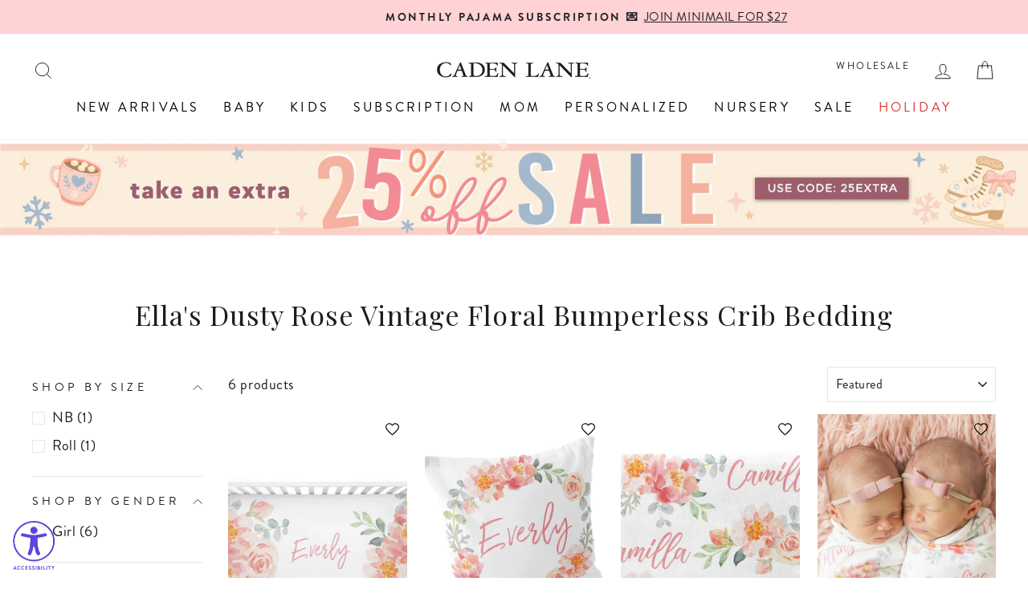

--- FILE ---
content_type: text/html; charset=utf-8
request_url: https://cadenlane.com/collections/ellas-dusty-rose-vintage-floral-bumperless-crib-bedding
body_size: 108951
content:
<!doctype html>
<html class="no-js" lang="en" dir="ltr">
<head>

    
    
    
    
    
      
      
    
    
  <script> 
    !function(){var o=window.tdl=window.tdl||[];if(o.invoked)window.console&&console.error&&console.error("Tune snippet has been included more than once.");else{o.invoked=!0,o.methods=["init","identify","convert"],o.factory=function(n){return function(){var e=Array.prototype.slice.call(arguments);return e.unshift(n),o.push(e),o}};for(var e=0;e<o.methods.length;e++){var n=o.methods[e];o[n]=o.factory(n)}o.init=function(e){var n=document.createElement("script");n.type="text/javascript",n.async=!0,n.src="https://js.go2sdk.com/v2/tune.js";var t=document.getElementsByTagName("script")[0];t.parentNode.insertBefore(n,t),o.domain=e}}}(); 
  
    tdl.init("https://aspireiq.go2cloud.org") 
    tdl.identify() 
    tdl.convert("checkout")
  </script>

  <script>
    window.Shopify = window.Shopify || {theme: {id: 128931364924, role: 'main' } };
    window._template = {
        directory: "",
        name: "collection",
        suffix: ""
    };
  </script>
  <script 
    type="module" 
    blocking="render" 
    fetchpriority="high" 
    async
    src="https://cdn.intelligems.io/esm/a3827c25dddf/bundle.js" 
  >
  </script>

  <link rel="stylesheet" href="https://use.typekit.net/bqt4jvj.css">
  <link rel="preconnect" href="https://fonts.googleapis.com">
  <link rel="preconnect" href="https://fonts.gstatic.com" crossorigin>
  <link href="https://fonts.googleapis.com/css2?family=Playfair+Display:ital,wght@0,400..900;1,400..900&display=swap" rel="stylesheet">

  <!-- Custom Meta -->
  <meta name="google-site-verification" content="yWORA-TqC4j8C6QkNINlKNViqwZAQhAdQcNe8VyxuBQ" />
  <meta name="google-site-verification" content="EOEe4cYql40Euizpo7K1kV1o1cLnFSubIOX6m6v6ros" />
  <!-- Custom Meta -->
  <meta charset="utf-8">
  <meta http-equiv="X-UA-Compatible" content="IE=edge,chrome=1">
  <meta name="viewport" content="width=device-width,initial-scale=1">
  <meta name="theme-color" content="#4d746d">
  
  
    <link rel="canonical" href="https://cadenlane.com/collections/ellas-dusty-rose-vintage-floral-bumperless-crib-bedding" />
  
  <link rel="preconnect" href="https://cdn.shopify.com" crossorigin>
  <link rel="preconnect" href="https://fonts.shopifycdn.com" crossorigin>
  <link rel="dns-prefetch" href="https://productreviews.shopifycdn.com">
  <link rel="dns-prefetch" href="https://ajax.googleapis.com">
  <link rel="dns-prefetch" href="https://maps.googleapis.com">
  <link rel="dns-prefetch" href="https://maps.gstatic.com"><link rel="shortcut icon" href="//cadenlane.com/cdn/shop/files/CL-Logo-Transparent-200-square_79747fc5-651b-49a9-9393-f38999d2cf72_32x32.png?v=1641871568" type="image/png" /><title>Ella&#39;s Dusty Rose Vintage Floral Bumperless Crib Bedding
&ndash; Caden Lane
</title>
<meta property="og:site_name" content="Caden Lane">
  <meta property="og:url" content="https://cadenlane.com/collections/ellas-dusty-rose-vintage-floral-bumperless-crib-bedding">
  <meta property="og:title" content="Ella&#39;s Dusty Rose Vintage Floral Bumperless Crib Bedding">
  <meta property="og:type" content="website">
  <meta property="og:description" content="Caden Lane makes the softest newborn essentials in the world. Thoughtfully designed and mom approved for all of your little one's biggest first moments. Shop our buttery soft newborn outfits, kids pajamas, personalized baby gifts, keepsakes, and more. "><meta property="og:image" content="http://cadenlane.com/cdn/shop/files/rodeo_dreams-80.jpg?v=1768429396">
    <meta property="og:image:secure_url" content="https://cadenlane.com/cdn/shop/files/rodeo_dreams-80.jpg?v=1768429396">
    <meta property="og:image:width" content="1080">
    <meta property="og:image:height" content="1350"><meta name="twitter:site" content="@">
  <meta name="twitter:card" content="summary_large_image">
  <meta name="twitter:title" content="Ella&#39;s Dusty Rose Vintage Floral Bumperless Crib Bedding">
  <meta name="twitter:description" content="Caden Lane makes the softest newborn essentials in the world. Thoughtfully designed and mom approved for all of your little one's biggest first moments. Shop our buttery soft newborn outfits, kids pajamas, personalized baby gifts, keepsakes, and more. ">
<style data-shopify>@font-face {
  font-family: "Mona Sans";
  font-weight: 400;
  font-style: normal;
  font-display: swap;
  src: url("//cadenlane.com/cdn/fonts/mona_sans/monasans_n4.cc3f184f0be0174773c72c5502453af88810902e.woff2") format("woff2"),
       url("//cadenlane.com/cdn/fonts/mona_sans/monasans_n4.fa36f5da9700fad1da93752dd8c5592c2878aaec.woff") format("woff");
}

  @font-face {
  font-family: "Mona Sans";
  font-weight: 400;
  font-style: normal;
  font-display: swap;
  src: url("//cadenlane.com/cdn/fonts/mona_sans/monasans_n4.cc3f184f0be0174773c72c5502453af88810902e.woff2") format("woff2"),
       url("//cadenlane.com/cdn/fonts/mona_sans/monasans_n4.fa36f5da9700fad1da93752dd8c5592c2878aaec.woff") format("woff");
}


  @font-face {
  font-family: "Mona Sans";
  font-weight: 600;
  font-style: normal;
  font-display: swap;
  src: url("//cadenlane.com/cdn/fonts/mona_sans/monasans_n6.5d5afd0b2b72184e5278ec54199a380a2957f340.woff2") format("woff2"),
       url("//cadenlane.com/cdn/fonts/mona_sans/monasans_n6.45753868d285ab3a52629bcbec5e85b7c82785b6.woff") format("woff");
}

  @font-face {
  font-family: "Mona Sans";
  font-weight: 400;
  font-style: italic;
  font-display: swap;
  src: url("//cadenlane.com/cdn/fonts/mona_sans/monasans_i4.8afe827b8e1249d54e8235898b9437caf25eb86d.woff2") format("woff2"),
       url("//cadenlane.com/cdn/fonts/mona_sans/monasans_i4.f786ef97cfdb9bdf0574b567a4b4eb003f584167.woff") format("woff");
}

  @font-face {
  font-family: "Mona Sans";
  font-weight: 600;
  font-style: italic;
  font-display: swap;
  src: url("//cadenlane.com/cdn/fonts/mona_sans/monasans_i6.8158067a759f82c75d200b973ada02c1db0cb985.woff2") format("woff2"),
       url("//cadenlane.com/cdn/fonts/mona_sans/monasans_i6.93e225c20dcc815e2ee34550fa4b577c53912569.woff") format("woff");
}

</style><link href="//cadenlane.com/cdn/shop/t/278/assets/theme.css?v=19411466871808705391767968130" rel="stylesheet" type="text/css" media="all" />
  <link href="//cadenlane.com/cdn/shop/t/278/assets/custom.css?v=70691601043843467841764231389" rel="stylesheet" type="text/css" media="all" />
<style data-shopify>:root {
    --typeHeaderPrimary: 'Playfair Display';
    --typeHeaderFallback: sans-serif;
    --typeHeaderSize: 40px;
    --typeHeaderSizeMobile: 30px;
    --typeHeaderWeight: 400;
    --typeHeaderLineHeight: 1.2;
    --typeHeaderSpacing: 0.03em;

    --typeBasePrimary: 'brandon-grotesque';
    --typeBaseFallback:sans-serif;
    --typeBaseSize: 18px;
    --typeBaseSizeMobile: 14px;
    --typeBaseWeight: 400;
    --typeBaseSpacing: 0.03em;
    --typeBaseLineHeight: 1.5;
    --typeBaselineHeightMinus01: 1.4;

    --typeCollectionTitle: 20px;
    
    --typeFooterSize: 18px;
    --typeFooterSizeMobile: 12px;
    --typeFooterSpacing: 0.02em;
    
    --typeButtonSizeMobile: 12px;

    --iconWeight: 2px;
    --iconLinecaps: miter;

    
        --buttonRadius: 0;
    

    --colorGridOverlayOpacity: 0.18;
    }

    .placeholder-content {
    background-image: linear-gradient(100deg, #ffffff 40%, #f7f7f7 63%, #ffffff 79%);
    }

    @font-face {
      font-family: "brandon-grotesque";
      font-weight: 400;
      font-style: normal;
    }</style><meta name="google-site-verification" content="EOEe4cYql40Euizpo7K1kV1o1cLnFSubIOX6m6v6ros" />
  <!-- No-Index START -->
  
  
  
  
  
  


  <!-- No-Index END -->

  <script>
    document.documentElement.className = document.documentElement.className.replace('no-js', 'js');

    window.theme = window.theme || {};
    theme.routes = {
      home: "/",
      cart: "/cart.js",
      cartPage: "/cart",
      cartAdd: "/cart/add.js",
      cartChange: "/cart/change.js",
      search: "/search",
      predictiveSearch: "/search/suggest"
    };
    theme.strings = {
      soldOut: "Sold Out",
      unavailable: "Unavailable",
      inStockLabel: "In stock, ready to ship!",
      oneStockLabel: "Low stock - [count] item left",
      otherStockLabel: "Low stock - [count] items left",
      willNotShipUntil: "Ready to ship [date]",
      willBeInStockAfter: "Back in stock [date]",
      waitingForStock: "Backordered, shipping soon",
      savePrice: "Save [saved_amount]",
      cartEmpty: "Your cart is currently empty.",
      cartTermsConfirmation: "You must agree with the terms and conditions of sales to check out",
      searchCollections: "Collections",
      searchPages: "Pages",
      searchArticles: "Articles",
      productFrom: "from ",
      maxQuantity: "You can only have [quantity] of [title] in your cart."
    };
    theme.settings = {
      cartType: "drawer",
      isCustomerTemplate: false,
      moneyFormat: "\u003cspan class='money'\u003e${{amount}}\u003c\/span\u003e",
      saveType: "dollar",
      productImageSize: "portrait",
      productImageCover: true,
      predictiveSearch: true,
      predictiveSearchType: null,
      predictiveSearchVendor: false,
      predictiveSearchPrice: false,
      quickView: false,
      themeName: 'Impulse',
      themeVersion: "7.4.1"
    };
  </script>

  <script>window.performance && window.performance.mark && window.performance.mark('shopify.content_for_header.start');</script><meta name="google-site-verification" content="1e_oKLRbJkpwG_GR-05W-Yhv7jQKhLWoHTqY1HWGudE">
<meta id="shopify-digital-wallet" name="shopify-digital-wallet" content="/12753323/digital_wallets/dialog">
<meta name="shopify-checkout-api-token" content="08622de23f27b9fdd76dd32f639d5e9c">
<meta id="in-context-paypal-metadata" data-shop-id="12753323" data-venmo-supported="true" data-environment="production" data-locale="en_US" data-paypal-v4="true" data-currency="USD">
<link rel="alternate" type="application/atom+xml" title="Feed" href="/collections/ellas-dusty-rose-vintage-floral-bumperless-crib-bedding.atom" />
<link rel="alternate" hreflang="x-default" href="https://cadenlane.com/collections/ellas-dusty-rose-vintage-floral-bumperless-crib-bedding">
<link rel="alternate" hreflang="en-CA" href="https://cadenlane.com/en-ca/collections/ellas-dusty-rose-vintage-floral-bumperless-crib-bedding">
<link rel="alternate" hreflang="en-GG" href="https://cadenlane.com/en-gb/collections/ellas-dusty-rose-vintage-floral-bumperless-crib-bedding">
<link rel="alternate" hreflang="en-GB" href="https://cadenlane.com/en-gb/collections/ellas-dusty-rose-vintage-floral-bumperless-crib-bedding">
<link rel="alternate" hreflang="en-VN" href="https://cadenlane.com/en-kw/collections/ellas-dusty-rose-vintage-floral-bumperless-crib-bedding">
<link rel="alternate" hreflang="en-SG" href="https://cadenlane.com/en-kw/collections/ellas-dusty-rose-vintage-floral-bumperless-crib-bedding">
<link rel="alternate" hreflang="en-HK" href="https://cadenlane.com/en-kw/collections/ellas-dusty-rose-vintage-floral-bumperless-crib-bedding">
<link rel="alternate" hreflang="en-QA" href="https://cadenlane.com/en-kw/collections/ellas-dusty-rose-vintage-floral-bumperless-crib-bedding">
<link rel="alternate" hreflang="en-MX" href="https://cadenlane.com/en-mx/collections/ellas-dusty-rose-vintage-floral-bumperless-crib-bedding">
<link rel="alternate" hreflang="en-CH" href="https://cadenlane.com/en-mx/collections/ellas-dusty-rose-vintage-floral-bumperless-crib-bedding">
<link rel="alternate" hreflang="en-DZ" href="https://cadenlane.com/en-mx/collections/ellas-dusty-rose-vintage-floral-bumperless-crib-bedding">
<link rel="alternate" hreflang="en-AO" href="https://cadenlane.com/en-mx/collections/ellas-dusty-rose-vintage-floral-bumperless-crib-bedding">
<link rel="alternate" hreflang="en-BJ" href="https://cadenlane.com/en-mx/collections/ellas-dusty-rose-vintage-floral-bumperless-crib-bedding">
<link rel="alternate" hreflang="en-BW" href="https://cadenlane.com/en-mx/collections/ellas-dusty-rose-vintage-floral-bumperless-crib-bedding">
<link rel="alternate" hreflang="en-BF" href="https://cadenlane.com/en-mx/collections/ellas-dusty-rose-vintage-floral-bumperless-crib-bedding">
<link rel="alternate" hreflang="en-BI" href="https://cadenlane.com/en-mx/collections/ellas-dusty-rose-vintage-floral-bumperless-crib-bedding">
<link rel="alternate" hreflang="en-CM" href="https://cadenlane.com/en-mx/collections/ellas-dusty-rose-vintage-floral-bumperless-crib-bedding">
<link rel="alternate" hreflang="en-CV" href="https://cadenlane.com/en-mx/collections/ellas-dusty-rose-vintage-floral-bumperless-crib-bedding">
<link rel="alternate" hreflang="en-TD" href="https://cadenlane.com/en-mx/collections/ellas-dusty-rose-vintage-floral-bumperless-crib-bedding">
<link rel="alternate" hreflang="en-KM" href="https://cadenlane.com/en-mx/collections/ellas-dusty-rose-vintage-floral-bumperless-crib-bedding">
<link rel="alternate" hreflang="en-DJ" href="https://cadenlane.com/en-mx/collections/ellas-dusty-rose-vintage-floral-bumperless-crib-bedding">
<link rel="alternate" hreflang="en-EG" href="https://cadenlane.com/en-mx/collections/ellas-dusty-rose-vintage-floral-bumperless-crib-bedding">
<link rel="alternate" hreflang="en-GQ" href="https://cadenlane.com/en-mx/collections/ellas-dusty-rose-vintage-floral-bumperless-crib-bedding">
<link rel="alternate" hreflang="en-SZ" href="https://cadenlane.com/en-mx/collections/ellas-dusty-rose-vintage-floral-bumperless-crib-bedding">
<link rel="alternate" hreflang="en-ET" href="https://cadenlane.com/en-mx/collections/ellas-dusty-rose-vintage-floral-bumperless-crib-bedding">
<link rel="alternate" hreflang="en-GA" href="https://cadenlane.com/en-mx/collections/ellas-dusty-rose-vintage-floral-bumperless-crib-bedding">
<link rel="alternate" hreflang="en-GM" href="https://cadenlane.com/en-mx/collections/ellas-dusty-rose-vintage-floral-bumperless-crib-bedding">
<link rel="alternate" hreflang="en-GH" href="https://cadenlane.com/en-mx/collections/ellas-dusty-rose-vintage-floral-bumperless-crib-bedding">
<link rel="alternate" hreflang="en-GN" href="https://cadenlane.com/en-mx/collections/ellas-dusty-rose-vintage-floral-bumperless-crib-bedding">
<link rel="alternate" hreflang="en-GW" href="https://cadenlane.com/en-mx/collections/ellas-dusty-rose-vintage-floral-bumperless-crib-bedding">
<link rel="alternate" hreflang="en-KE" href="https://cadenlane.com/en-mx/collections/ellas-dusty-rose-vintage-floral-bumperless-crib-bedding">
<link rel="alternate" hreflang="en-LS" href="https://cadenlane.com/en-mx/collections/ellas-dusty-rose-vintage-floral-bumperless-crib-bedding">
<link rel="alternate" hreflang="en-MG" href="https://cadenlane.com/en-mx/collections/ellas-dusty-rose-vintage-floral-bumperless-crib-bedding">
<link rel="alternate" hreflang="en-MW" href="https://cadenlane.com/en-mx/collections/ellas-dusty-rose-vintage-floral-bumperless-crib-bedding">
<link rel="alternate" hreflang="en-MR" href="https://cadenlane.com/en-mx/collections/ellas-dusty-rose-vintage-floral-bumperless-crib-bedding">
<link rel="alternate" hreflang="en-MU" href="https://cadenlane.com/en-mx/collections/ellas-dusty-rose-vintage-floral-bumperless-crib-bedding">
<link rel="alternate" hreflang="en-MA" href="https://cadenlane.com/en-mx/collections/ellas-dusty-rose-vintage-floral-bumperless-crib-bedding">
<link rel="alternate" hreflang="en-MZ" href="https://cadenlane.com/en-mx/collections/ellas-dusty-rose-vintage-floral-bumperless-crib-bedding">
<link rel="alternate" hreflang="en-NA" href="https://cadenlane.com/en-mx/collections/ellas-dusty-rose-vintage-floral-bumperless-crib-bedding">
<link rel="alternate" hreflang="en-NG" href="https://cadenlane.com/en-mx/collections/ellas-dusty-rose-vintage-floral-bumperless-crib-bedding">
<link rel="alternate" hreflang="en-RW" href="https://cadenlane.com/en-mx/collections/ellas-dusty-rose-vintage-floral-bumperless-crib-bedding">
<link rel="alternate" hreflang="en-ST" href="https://cadenlane.com/en-mx/collections/ellas-dusty-rose-vintage-floral-bumperless-crib-bedding">
<link rel="alternate" hreflang="en-SN" href="https://cadenlane.com/en-mx/collections/ellas-dusty-rose-vintage-floral-bumperless-crib-bedding">
<link rel="alternate" hreflang="en-SC" href="https://cadenlane.com/en-mx/collections/ellas-dusty-rose-vintage-floral-bumperless-crib-bedding">
<link rel="alternate" hreflang="en-SL" href="https://cadenlane.com/en-mx/collections/ellas-dusty-rose-vintage-floral-bumperless-crib-bedding">
<link rel="alternate" hreflang="en-ZA" href="https://cadenlane.com/en-mx/collections/ellas-dusty-rose-vintage-floral-bumperless-crib-bedding">
<link rel="alternate" hreflang="en-TZ" href="https://cadenlane.com/en-mx/collections/ellas-dusty-rose-vintage-floral-bumperless-crib-bedding">
<link rel="alternate" hreflang="en-TG" href="https://cadenlane.com/en-mx/collections/ellas-dusty-rose-vintage-floral-bumperless-crib-bedding">
<link rel="alternate" hreflang="en-TN" href="https://cadenlane.com/en-mx/collections/ellas-dusty-rose-vintage-floral-bumperless-crib-bedding">
<link rel="alternate" hreflang="en-UG" href="https://cadenlane.com/en-mx/collections/ellas-dusty-rose-vintage-floral-bumperless-crib-bedding">
<link rel="alternate" hreflang="en-ZM" href="https://cadenlane.com/en-mx/collections/ellas-dusty-rose-vintage-floral-bumperless-crib-bedding">
<link rel="alternate" hreflang="en-AZ" href="https://cadenlane.com/en-mx/collections/ellas-dusty-rose-vintage-floral-bumperless-crib-bedding">
<link rel="alternate" hreflang="en-BH" href="https://cadenlane.com/en-mx/collections/ellas-dusty-rose-vintage-floral-bumperless-crib-bedding">
<link rel="alternate" hreflang="en-BD" href="https://cadenlane.com/en-mx/collections/ellas-dusty-rose-vintage-floral-bumperless-crib-bedding">
<link rel="alternate" hreflang="en-BN" href="https://cadenlane.com/en-mx/collections/ellas-dusty-rose-vintage-floral-bumperless-crib-bedding">
<link rel="alternate" hreflang="en-KH" href="https://cadenlane.com/en-mx/collections/ellas-dusty-rose-vintage-floral-bumperless-crib-bedding">
<link rel="alternate" hreflang="en-CN" href="https://cadenlane.com/en-mx/collections/ellas-dusty-rose-vintage-floral-bumperless-crib-bedding">
<link rel="alternate" hreflang="en-IN" href="https://cadenlane.com/en-mx/collections/ellas-dusty-rose-vintage-floral-bumperless-crib-bedding">
<link rel="alternate" hreflang="en-ID" href="https://cadenlane.com/en-mx/collections/ellas-dusty-rose-vintage-floral-bumperless-crib-bedding">
<link rel="alternate" hreflang="en-JP" href="https://cadenlane.com/en-mx/collections/ellas-dusty-rose-vintage-floral-bumperless-crib-bedding">
<link rel="alternate" hreflang="en-JO" href="https://cadenlane.com/en-mx/collections/ellas-dusty-rose-vintage-floral-bumperless-crib-bedding">
<link rel="alternate" hreflang="en-KZ" href="https://cadenlane.com/en-mx/collections/ellas-dusty-rose-vintage-floral-bumperless-crib-bedding">
<link rel="alternate" hreflang="en-KG" href="https://cadenlane.com/en-mx/collections/ellas-dusty-rose-vintage-floral-bumperless-crib-bedding">
<link rel="alternate" hreflang="en-LA" href="https://cadenlane.com/en-mx/collections/ellas-dusty-rose-vintage-floral-bumperless-crib-bedding">
<link rel="alternate" hreflang="en-MO" href="https://cadenlane.com/en-mx/collections/ellas-dusty-rose-vintage-floral-bumperless-crib-bedding">
<link rel="alternate" hreflang="en-MY" href="https://cadenlane.com/en-mx/collections/ellas-dusty-rose-vintage-floral-bumperless-crib-bedding">
<link rel="alternate" hreflang="en-MV" href="https://cadenlane.com/en-mx/collections/ellas-dusty-rose-vintage-floral-bumperless-crib-bedding">
<link rel="alternate" hreflang="en-MN" href="https://cadenlane.com/en-mx/collections/ellas-dusty-rose-vintage-floral-bumperless-crib-bedding">
<link rel="alternate" hreflang="en-NP" href="https://cadenlane.com/en-mx/collections/ellas-dusty-rose-vintage-floral-bumperless-crib-bedding">
<link rel="alternate" hreflang="en-OM" href="https://cadenlane.com/en-mx/collections/ellas-dusty-rose-vintage-floral-bumperless-crib-bedding">
<link rel="alternate" hreflang="en-PK" href="https://cadenlane.com/en-mx/collections/ellas-dusty-rose-vintage-floral-bumperless-crib-bedding">
<link rel="alternate" hreflang="en-PH" href="https://cadenlane.com/en-mx/collections/ellas-dusty-rose-vintage-floral-bumperless-crib-bedding">
<link rel="alternate" hreflang="en-SA" href="https://cadenlane.com/en-mx/collections/ellas-dusty-rose-vintage-floral-bumperless-crib-bedding">
<link rel="alternate" hreflang="en-KR" href="https://cadenlane.com/en-mx/collections/ellas-dusty-rose-vintage-floral-bumperless-crib-bedding">
<link rel="alternate" hreflang="en-LK" href="https://cadenlane.com/en-mx/collections/ellas-dusty-rose-vintage-floral-bumperless-crib-bedding">
<link rel="alternate" hreflang="en-TW" href="https://cadenlane.com/en-mx/collections/ellas-dusty-rose-vintage-floral-bumperless-crib-bedding">
<link rel="alternate" hreflang="en-TH" href="https://cadenlane.com/en-mx/collections/ellas-dusty-rose-vintage-floral-bumperless-crib-bedding">
<link rel="alternate" hreflang="en-AE" href="https://cadenlane.com/en-mx/collections/ellas-dusty-rose-vintage-floral-bumperless-crib-bedding">
<link rel="alternate" hreflang="en-UZ" href="https://cadenlane.com/en-mx/collections/ellas-dusty-rose-vintage-floral-bumperless-crib-bedding">
<link rel="alternate" hreflang="en-AI" href="https://cadenlane.com/en-mx/collections/ellas-dusty-rose-vintage-floral-bumperless-crib-bedding">
<link rel="alternate" hreflang="en-AG" href="https://cadenlane.com/en-mx/collections/ellas-dusty-rose-vintage-floral-bumperless-crib-bedding">
<link rel="alternate" hreflang="en-AW" href="https://cadenlane.com/en-mx/collections/ellas-dusty-rose-vintage-floral-bumperless-crib-bedding">
<link rel="alternate" hreflang="en-BS" href="https://cadenlane.com/en-mx/collections/ellas-dusty-rose-vintage-floral-bumperless-crib-bedding">
<link rel="alternate" hreflang="en-BB" href="https://cadenlane.com/en-mx/collections/ellas-dusty-rose-vintage-floral-bumperless-crib-bedding">
<link rel="alternate" hreflang="en-BZ" href="https://cadenlane.com/en-mx/collections/ellas-dusty-rose-vintage-floral-bumperless-crib-bedding">
<link rel="alternate" hreflang="en-BM" href="https://cadenlane.com/en-mx/collections/ellas-dusty-rose-vintage-floral-bumperless-crib-bedding">
<link rel="alternate" hreflang="en-VG" href="https://cadenlane.com/en-mx/collections/ellas-dusty-rose-vintage-floral-bumperless-crib-bedding">
<link rel="alternate" hreflang="en-KY" href="https://cadenlane.com/en-mx/collections/ellas-dusty-rose-vintage-floral-bumperless-crib-bedding">
<link rel="alternate" hreflang="en-CR" href="https://cadenlane.com/en-mx/collections/ellas-dusty-rose-vintage-floral-bumperless-crib-bedding">
<link rel="alternate" hreflang="en-CW" href="https://cadenlane.com/en-mx/collections/ellas-dusty-rose-vintage-floral-bumperless-crib-bedding">
<link rel="alternate" hreflang="en-DM" href="https://cadenlane.com/en-mx/collections/ellas-dusty-rose-vintage-floral-bumperless-crib-bedding">
<link rel="alternate" hreflang="en-DO" href="https://cadenlane.com/en-mx/collections/ellas-dusty-rose-vintage-floral-bumperless-crib-bedding">
<link rel="alternate" hreflang="en-SV" href="https://cadenlane.com/en-mx/collections/ellas-dusty-rose-vintage-floral-bumperless-crib-bedding">
<link rel="alternate" hreflang="en-GD" href="https://cadenlane.com/en-mx/collections/ellas-dusty-rose-vintage-floral-bumperless-crib-bedding">
<link rel="alternate" hreflang="en-GT" href="https://cadenlane.com/en-mx/collections/ellas-dusty-rose-vintage-floral-bumperless-crib-bedding">
<link rel="alternate" hreflang="en-HT" href="https://cadenlane.com/en-mx/collections/ellas-dusty-rose-vintage-floral-bumperless-crib-bedding">
<link rel="alternate" hreflang="en-HN" href="https://cadenlane.com/en-mx/collections/ellas-dusty-rose-vintage-floral-bumperless-crib-bedding">
<link rel="alternate" hreflang="en-JM" href="https://cadenlane.com/en-mx/collections/ellas-dusty-rose-vintage-floral-bumperless-crib-bedding">
<link rel="alternate" hreflang="en-MQ" href="https://cadenlane.com/en-mx/collections/ellas-dusty-rose-vintage-floral-bumperless-crib-bedding">
<link rel="alternate" hreflang="en-MS" href="https://cadenlane.com/en-mx/collections/ellas-dusty-rose-vintage-floral-bumperless-crib-bedding">
<link rel="alternate" hreflang="en-NI" href="https://cadenlane.com/en-mx/collections/ellas-dusty-rose-vintage-floral-bumperless-crib-bedding">
<link rel="alternate" hreflang="en-PA" href="https://cadenlane.com/en-mx/collections/ellas-dusty-rose-vintage-floral-bumperless-crib-bedding">
<link rel="alternate" hreflang="en-BL" href="https://cadenlane.com/en-mx/collections/ellas-dusty-rose-vintage-floral-bumperless-crib-bedding">
<link rel="alternate" hreflang="en-KN" href="https://cadenlane.com/en-mx/collections/ellas-dusty-rose-vintage-floral-bumperless-crib-bedding">
<link rel="alternate" hreflang="en-LC" href="https://cadenlane.com/en-mx/collections/ellas-dusty-rose-vintage-floral-bumperless-crib-bedding">
<link rel="alternate" hreflang="en-MF" href="https://cadenlane.com/en-mx/collections/ellas-dusty-rose-vintage-floral-bumperless-crib-bedding">
<link rel="alternate" hreflang="en-VC" href="https://cadenlane.com/en-mx/collections/ellas-dusty-rose-vintage-floral-bumperless-crib-bedding">
<link rel="alternate" hreflang="en-TT" href="https://cadenlane.com/en-mx/collections/ellas-dusty-rose-vintage-floral-bumperless-crib-bedding">
<link rel="alternate" hreflang="en-TC" href="https://cadenlane.com/en-mx/collections/ellas-dusty-rose-vintage-floral-bumperless-crib-bedding">
<link rel="alternate" hreflang="en-CK" href="https://cadenlane.com/en-mx/collections/ellas-dusty-rose-vintage-floral-bumperless-crib-bedding">
<link rel="alternate" hreflang="en-FJ" href="https://cadenlane.com/en-mx/collections/ellas-dusty-rose-vintage-floral-bumperless-crib-bedding">
<link rel="alternate" hreflang="en-PF" href="https://cadenlane.com/en-mx/collections/ellas-dusty-rose-vintage-floral-bumperless-crib-bedding">
<link rel="alternate" hreflang="en-KI" href="https://cadenlane.com/en-mx/collections/ellas-dusty-rose-vintage-floral-bumperless-crib-bedding">
<link rel="alternate" hreflang="en-NR" href="https://cadenlane.com/en-mx/collections/ellas-dusty-rose-vintage-floral-bumperless-crib-bedding">
<link rel="alternate" hreflang="en-NU" href="https://cadenlane.com/en-mx/collections/ellas-dusty-rose-vintage-floral-bumperless-crib-bedding">
<link rel="alternate" hreflang="en-WS" href="https://cadenlane.com/en-mx/collections/ellas-dusty-rose-vintage-floral-bumperless-crib-bedding">
<link rel="alternate" hreflang="en-SB" href="https://cadenlane.com/en-mx/collections/ellas-dusty-rose-vintage-floral-bumperless-crib-bedding">
<link rel="alternate" hreflang="en-TL" href="https://cadenlane.com/en-mx/collections/ellas-dusty-rose-vintage-floral-bumperless-crib-bedding">
<link rel="alternate" hreflang="en-TO" href="https://cadenlane.com/en-mx/collections/ellas-dusty-rose-vintage-floral-bumperless-crib-bedding">
<link rel="alternate" hreflang="en-TV" href="https://cadenlane.com/en-mx/collections/ellas-dusty-rose-vintage-floral-bumperless-crib-bedding">
<link rel="alternate" hreflang="en-VU" href="https://cadenlane.com/en-mx/collections/ellas-dusty-rose-vintage-floral-bumperless-crib-bedding">
<link rel="alternate" hreflang="en-AR" href="https://cadenlane.com/en-mx/collections/ellas-dusty-rose-vintage-floral-bumperless-crib-bedding">
<link rel="alternate" hreflang="en-BO" href="https://cadenlane.com/en-mx/collections/ellas-dusty-rose-vintage-floral-bumperless-crib-bedding">
<link rel="alternate" hreflang="en-BR" href="https://cadenlane.com/en-mx/collections/ellas-dusty-rose-vintage-floral-bumperless-crib-bedding">
<link rel="alternate" hreflang="en-BQ" href="https://cadenlane.com/en-mx/collections/ellas-dusty-rose-vintage-floral-bumperless-crib-bedding">
<link rel="alternate" hreflang="en-CL" href="https://cadenlane.com/en-mx/collections/ellas-dusty-rose-vintage-floral-bumperless-crib-bedding">
<link rel="alternate" hreflang="en-CO" href="https://cadenlane.com/en-mx/collections/ellas-dusty-rose-vintage-floral-bumperless-crib-bedding">
<link rel="alternate" hreflang="en-EC" href="https://cadenlane.com/en-mx/collections/ellas-dusty-rose-vintage-floral-bumperless-crib-bedding">
<link rel="alternate" hreflang="en-FK" href="https://cadenlane.com/en-mx/collections/ellas-dusty-rose-vintage-floral-bumperless-crib-bedding">
<link rel="alternate" hreflang="en-GF" href="https://cadenlane.com/en-mx/collections/ellas-dusty-rose-vintage-floral-bumperless-crib-bedding">
<link rel="alternate" hreflang="en-GY" href="https://cadenlane.com/en-mx/collections/ellas-dusty-rose-vintage-floral-bumperless-crib-bedding">
<link rel="alternate" hreflang="en-PY" href="https://cadenlane.com/en-mx/collections/ellas-dusty-rose-vintage-floral-bumperless-crib-bedding">
<link rel="alternate" hreflang="en-PE" href="https://cadenlane.com/en-mx/collections/ellas-dusty-rose-vintage-floral-bumperless-crib-bedding">
<link rel="alternate" hreflang="en-SR" href="https://cadenlane.com/en-mx/collections/ellas-dusty-rose-vintage-floral-bumperless-crib-bedding">
<link rel="alternate" hreflang="en-UY" href="https://cadenlane.com/en-mx/collections/ellas-dusty-rose-vintage-floral-bumperless-crib-bedding">
<link rel="alternate" hreflang="en-AL" href="https://cadenlane.com/en-mx/collections/ellas-dusty-rose-vintage-floral-bumperless-crib-bedding">
<link rel="alternate" hreflang="en-AD" href="https://cadenlane.com/en-mx/collections/ellas-dusty-rose-vintage-floral-bumperless-crib-bedding">
<link rel="alternate" hreflang="en-AM" href="https://cadenlane.com/en-mx/collections/ellas-dusty-rose-vintage-floral-bumperless-crib-bedding">
<link rel="alternate" hreflang="en-FO" href="https://cadenlane.com/en-mx/collections/ellas-dusty-rose-vintage-floral-bumperless-crib-bedding">
<link rel="alternate" hreflang="en-GE" href="https://cadenlane.com/en-mx/collections/ellas-dusty-rose-vintage-floral-bumperless-crib-bedding">
<link rel="alternate" hreflang="en-GI" href="https://cadenlane.com/en-mx/collections/ellas-dusty-rose-vintage-floral-bumperless-crib-bedding">
<link rel="alternate" hreflang="en-GL" href="https://cadenlane.com/en-mx/collections/ellas-dusty-rose-vintage-floral-bumperless-crib-bedding">
<link rel="alternate" hreflang="en-GP" href="https://cadenlane.com/en-mx/collections/ellas-dusty-rose-vintage-floral-bumperless-crib-bedding">
<link rel="alternate" hreflang="en-IS" href="https://cadenlane.com/en-mx/collections/ellas-dusty-rose-vintage-floral-bumperless-crib-bedding">
<link rel="alternate" hreflang="en-JE" href="https://cadenlane.com/en-mx/collections/ellas-dusty-rose-vintage-floral-bumperless-crib-bedding">
<link rel="alternate" hreflang="en-LI" href="https://cadenlane.com/en-mx/collections/ellas-dusty-rose-vintage-floral-bumperless-crib-bedding">
<link rel="alternate" hreflang="en-MK" href="https://cadenlane.com/en-mx/collections/ellas-dusty-rose-vintage-floral-bumperless-crib-bedding">
<link rel="alternate" hreflang="en-YT" href="https://cadenlane.com/en-mx/collections/ellas-dusty-rose-vintage-floral-bumperless-crib-bedding">
<link rel="alternate" hreflang="en-MD" href="https://cadenlane.com/en-mx/collections/ellas-dusty-rose-vintage-floral-bumperless-crib-bedding">
<link rel="alternate" hreflang="en-MC" href="https://cadenlane.com/en-mx/collections/ellas-dusty-rose-vintage-floral-bumperless-crib-bedding">
<link rel="alternate" hreflang="en-ME" href="https://cadenlane.com/en-mx/collections/ellas-dusty-rose-vintage-floral-bumperless-crib-bedding">
<link rel="alternate" hreflang="en-RE" href="https://cadenlane.com/en-mx/collections/ellas-dusty-rose-vintage-floral-bumperless-crib-bedding">
<link rel="alternate" hreflang="en-SM" href="https://cadenlane.com/en-mx/collections/ellas-dusty-rose-vintage-floral-bumperless-crib-bedding">
<link rel="alternate" hreflang="en-RS" href="https://cadenlane.com/en-mx/collections/ellas-dusty-rose-vintage-floral-bumperless-crib-bedding">
<link rel="alternate" hreflang="en-BA" href="https://cadenlane.com/en-mx/collections/ellas-dusty-rose-vintage-floral-bumperless-crib-bedding">
<link rel="alternate" hreflang="en-AU" href="https://cadenlane.com/en-au/collections/ellas-dusty-rose-vintage-floral-bumperless-crib-bedding">
<link rel="alternate" hreflang="en-NZ" href="https://cadenlane.com/en-au/collections/ellas-dusty-rose-vintage-floral-bumperless-crib-bedding">
<link rel="alternate" hreflang="en-PG" href="https://cadenlane.com/en-au/collections/ellas-dusty-rose-vintage-floral-bumperless-crib-bedding">
<link rel="alternate" hreflang="en-NC" href="https://cadenlane.com/en-au/collections/ellas-dusty-rose-vintage-floral-bumperless-crib-bedding">
<link rel="alternate" hreflang="en-US" href="https://cadenlane.com/collections/ellas-dusty-rose-vintage-floral-bumperless-crib-bedding">
<link rel="alternate" type="application/json+oembed" href="https://cadenlane.com/collections/ellas-dusty-rose-vintage-floral-bumperless-crib-bedding.oembed">
<script async="async" src="/checkouts/internal/preloads.js?locale=en-US"></script>
<link rel="preconnect" href="https://shop.app" crossorigin="anonymous">
<script async="async" src="https://shop.app/checkouts/internal/preloads.js?locale=en-US&shop_id=12753323" crossorigin="anonymous"></script>
<script id="apple-pay-shop-capabilities" type="application/json">{"shopId":12753323,"countryCode":"US","currencyCode":"USD","merchantCapabilities":["supports3DS"],"merchantId":"gid:\/\/shopify\/Shop\/12753323","merchantName":"Caden Lane","requiredBillingContactFields":["postalAddress","email","phone"],"requiredShippingContactFields":["postalAddress","email","phone"],"shippingType":"shipping","supportedNetworks":["visa","masterCard","amex","discover","elo","jcb"],"total":{"type":"pending","label":"Caden Lane","amount":"1.00"},"shopifyPaymentsEnabled":true,"supportsSubscriptions":true}</script>
<script id="shopify-features" type="application/json">{"accessToken":"08622de23f27b9fdd76dd32f639d5e9c","betas":["rich-media-storefront-analytics"],"domain":"cadenlane.com","predictiveSearch":true,"shopId":12753323,"locale":"en"}</script>
<script>var Shopify = Shopify || {};
Shopify.shop = "caden-lane-baby.myshopify.com";
Shopify.locale = "en";
Shopify.currency = {"active":"USD","rate":"1.0"};
Shopify.country = "US";
Shopify.theme = {"name":"Production - (DO NOT EDIT CODE)","id":128931364924,"schema_name":"Impulse","schema_version":"7.4.1","theme_store_id":857,"role":"main"};
Shopify.theme.handle = "null";
Shopify.theme.style = {"id":null,"handle":null};
Shopify.cdnHost = "cadenlane.com/cdn";
Shopify.routes = Shopify.routes || {};
Shopify.routes.root = "/";</script>
<script type="module">!function(o){(o.Shopify=o.Shopify||{}).modules=!0}(window);</script>
<script>!function(o){function n(){var o=[];function n(){o.push(Array.prototype.slice.apply(arguments))}return n.q=o,n}var t=o.Shopify=o.Shopify||{};t.loadFeatures=n(),t.autoloadFeatures=n()}(window);</script>
<script>
  window.ShopifyPay = window.ShopifyPay || {};
  window.ShopifyPay.apiHost = "shop.app\/pay";
  window.ShopifyPay.redirectState = null;
</script>
<script id="shop-js-analytics" type="application/json">{"pageType":"collection"}</script>
<script defer="defer" async type="module" src="//cadenlane.com/cdn/shopifycloud/shop-js/modules/v2/client.init-shop-cart-sync_BT-GjEfc.en.esm.js"></script>
<script defer="defer" async type="module" src="//cadenlane.com/cdn/shopifycloud/shop-js/modules/v2/chunk.common_D58fp_Oc.esm.js"></script>
<script defer="defer" async type="module" src="//cadenlane.com/cdn/shopifycloud/shop-js/modules/v2/chunk.modal_xMitdFEc.esm.js"></script>
<script type="module">
  await import("//cadenlane.com/cdn/shopifycloud/shop-js/modules/v2/client.init-shop-cart-sync_BT-GjEfc.en.esm.js");
await import("//cadenlane.com/cdn/shopifycloud/shop-js/modules/v2/chunk.common_D58fp_Oc.esm.js");
await import("//cadenlane.com/cdn/shopifycloud/shop-js/modules/v2/chunk.modal_xMitdFEc.esm.js");

  window.Shopify.SignInWithShop?.initShopCartSync?.({"fedCMEnabled":true,"windoidEnabled":true});

</script>
<script>
  window.Shopify = window.Shopify || {};
  if (!window.Shopify.featureAssets) window.Shopify.featureAssets = {};
  window.Shopify.featureAssets['shop-js'] = {"shop-cart-sync":["modules/v2/client.shop-cart-sync_DZOKe7Ll.en.esm.js","modules/v2/chunk.common_D58fp_Oc.esm.js","modules/v2/chunk.modal_xMitdFEc.esm.js"],"init-fed-cm":["modules/v2/client.init-fed-cm_B6oLuCjv.en.esm.js","modules/v2/chunk.common_D58fp_Oc.esm.js","modules/v2/chunk.modal_xMitdFEc.esm.js"],"shop-cash-offers":["modules/v2/client.shop-cash-offers_D2sdYoxE.en.esm.js","modules/v2/chunk.common_D58fp_Oc.esm.js","modules/v2/chunk.modal_xMitdFEc.esm.js"],"shop-login-button":["modules/v2/client.shop-login-button_QeVjl5Y3.en.esm.js","modules/v2/chunk.common_D58fp_Oc.esm.js","modules/v2/chunk.modal_xMitdFEc.esm.js"],"pay-button":["modules/v2/client.pay-button_DXTOsIq6.en.esm.js","modules/v2/chunk.common_D58fp_Oc.esm.js","modules/v2/chunk.modal_xMitdFEc.esm.js"],"shop-button":["modules/v2/client.shop-button_DQZHx9pm.en.esm.js","modules/v2/chunk.common_D58fp_Oc.esm.js","modules/v2/chunk.modal_xMitdFEc.esm.js"],"avatar":["modules/v2/client.avatar_BTnouDA3.en.esm.js"],"init-windoid":["modules/v2/client.init-windoid_CR1B-cfM.en.esm.js","modules/v2/chunk.common_D58fp_Oc.esm.js","modules/v2/chunk.modal_xMitdFEc.esm.js"],"init-shop-for-new-customer-accounts":["modules/v2/client.init-shop-for-new-customer-accounts_C_vY_xzh.en.esm.js","modules/v2/client.shop-login-button_QeVjl5Y3.en.esm.js","modules/v2/chunk.common_D58fp_Oc.esm.js","modules/v2/chunk.modal_xMitdFEc.esm.js"],"init-shop-email-lookup-coordinator":["modules/v2/client.init-shop-email-lookup-coordinator_BI7n9ZSv.en.esm.js","modules/v2/chunk.common_D58fp_Oc.esm.js","modules/v2/chunk.modal_xMitdFEc.esm.js"],"init-shop-cart-sync":["modules/v2/client.init-shop-cart-sync_BT-GjEfc.en.esm.js","modules/v2/chunk.common_D58fp_Oc.esm.js","modules/v2/chunk.modal_xMitdFEc.esm.js"],"shop-toast-manager":["modules/v2/client.shop-toast-manager_DiYdP3xc.en.esm.js","modules/v2/chunk.common_D58fp_Oc.esm.js","modules/v2/chunk.modal_xMitdFEc.esm.js"],"init-customer-accounts":["modules/v2/client.init-customer-accounts_D9ZNqS-Q.en.esm.js","modules/v2/client.shop-login-button_QeVjl5Y3.en.esm.js","modules/v2/chunk.common_D58fp_Oc.esm.js","modules/v2/chunk.modal_xMitdFEc.esm.js"],"init-customer-accounts-sign-up":["modules/v2/client.init-customer-accounts-sign-up_iGw4briv.en.esm.js","modules/v2/client.shop-login-button_QeVjl5Y3.en.esm.js","modules/v2/chunk.common_D58fp_Oc.esm.js","modules/v2/chunk.modal_xMitdFEc.esm.js"],"shop-follow-button":["modules/v2/client.shop-follow-button_CqMgW2wH.en.esm.js","modules/v2/chunk.common_D58fp_Oc.esm.js","modules/v2/chunk.modal_xMitdFEc.esm.js"],"checkout-modal":["modules/v2/client.checkout-modal_xHeaAweL.en.esm.js","modules/v2/chunk.common_D58fp_Oc.esm.js","modules/v2/chunk.modal_xMitdFEc.esm.js"],"shop-login":["modules/v2/client.shop-login_D91U-Q7h.en.esm.js","modules/v2/chunk.common_D58fp_Oc.esm.js","modules/v2/chunk.modal_xMitdFEc.esm.js"],"lead-capture":["modules/v2/client.lead-capture_BJmE1dJe.en.esm.js","modules/v2/chunk.common_D58fp_Oc.esm.js","modules/v2/chunk.modal_xMitdFEc.esm.js"],"payment-terms":["modules/v2/client.payment-terms_Ci9AEqFq.en.esm.js","modules/v2/chunk.common_D58fp_Oc.esm.js","modules/v2/chunk.modal_xMitdFEc.esm.js"]};
</script>
<script>(function() {
  var isLoaded = false;
  function asyncLoad() {
    if (isLoaded) return;
    isLoaded = true;
    var urls = ["https:\/\/widgets.automizely.com\/loyalty\/v1\/main.js?connection_id=7e98348ba2b2473a873042342d36ed84\u0026mapped_org_id=8d66746cbc77e923c5e02366e4d3abf7_v1\u0026shop=caden-lane-baby.myshopify.com","https:\/\/cdn-loyalty.yotpo.com\/loader\/Tx60AxAaFlo-Li0S769Y5w.js?shop=caden-lane-baby.myshopify.com","https:\/\/cdn.shoppinggives.com\/cc-utilities\/shopify.js?store-id=1ea02355-fa88-4509-864d-29a59d6c8655\u0026shop=caden-lane-baby.myshopify.com","https:\/\/strn.rise-ai.com\/?shop=caden-lane-baby.myshopify.com","https:\/\/static.klaviyo.com\/onsite\/js\/klaviyo.js?company_id=LBVkF8\u0026shop=caden-lane-baby.myshopify.com","https:\/\/kp-9dfa.klickly.com\/boa.js?v=84\u0026tw=0\u0026ga4=1\u0026version=v2\u0026platform=shopify\u0026account_id=1426\u0026b_type_cart=4965120f0e573c38\u0026b_type_visit=bf100ddc17c6361f\u0026b_type_checkout=860ec173d04ab16c\u0026shop=caden-lane-baby.myshopify.com","https:\/\/intg.snapchat.com\/shopify\/shopify-scevent-init.js?id=3bc0269b-902c-458a-88d4-0c32cef9dbb8\u0026shop=caden-lane-baby.myshopify.com","https:\/\/admin.revenuehunt.com\/embed.js?shop=caden-lane-baby.myshopify.com","https:\/\/ecom-app.rakutenadvertising.io\/rakuten_advertising.js?shop=caden-lane-baby.myshopify.com","https:\/\/tag.rmp.rakuten.com\/124701.ct.js?shop=caden-lane-baby.myshopify.com","\/\/staticw2.yotpo.com\/yTGwnRmt5S7FJlRqMRkC924utxDITMZTyDdxvcwE\/widget.js?shop=caden-lane-baby.myshopify.com","https:\/\/client.discounthuntapp.com\/script?shop=caden-lane-baby.myshopify.com","https:\/\/cdn.pushowl.com\/latest\/sdks\/pushowl-shopify.js?subdomain=caden-lane-baby\u0026environment=production\u0026guid=719fbff1-6a82-424b-96a2-086fa2d9da1d\u0026shop=caden-lane-baby.myshopify.com","https:\/\/d23dclunsivw3h.cloudfront.net\/redirect-app.js?shop=caden-lane-baby.myshopify.com","https:\/\/cdn.shopify.com\/s\/files\/1\/1275\/3323\/t\/278\/assets\/loy_12753323.js?v=1753342384\u0026shop=caden-lane-baby.myshopify.com","https:\/\/cdn.rebuyengine.com\/onsite\/js\/rebuy.js?shop=caden-lane-baby.myshopify.com","https:\/\/cdn.rebuyengine.com\/onsite\/js\/rebuy.js?shop=caden-lane-baby.myshopify.com","https:\/\/cdn.rebuyengine.com\/onsite\/js\/rebuy.js?shop=caden-lane-baby.myshopify.com","https:\/\/cdn.rebuyengine.com\/onsite\/js\/rebuy.js?shop=caden-lane-baby.myshopify.com","https:\/\/cdn.rebuyengine.com\/onsite\/js\/rebuy.js?shop=caden-lane-baby.myshopify.com","https:\/\/cdn.rebuyengine.com\/onsite\/js\/rebuy.js?shop=caden-lane-baby.myshopify.com","https:\/\/cdn.rebuyengine.com\/onsite\/js\/rebuy.js?shop=caden-lane-baby.myshopify.com","https:\/\/cdn.shipinsure.io\/si-widget-v2.js?shop_name=caden-lane-baby.myshopify.com\u0026shop=caden-lane-baby.myshopify.com","https:\/\/onetext.com\/sdk\/onetext.min.js?onetext-account-token=onetext_account_production_eefa3d85-b0b3-4f5e-9ad2-7a97be9f345d\u0026timestamp=1769068808305\u0026shop=caden-lane-baby.myshopify.com","https:\/\/onetext.com\/sdk\/onetext.cadenlane.min.js?onetext-account-token=onetext_account_production_eefa3d85-b0b3-4f5e-9ad2-7a97be9f345d\u0026timestamp=1769068808305\u0026shop=caden-lane-baby.myshopify.com"];
    for (var i = 0; i < urls.length; i++) {
      var s = document.createElement('script');
      s.type = 'text/javascript';
      s.async = true;
      s.src = urls[i];
      var x = document.getElementsByTagName('script')[0];
      x.parentNode.insertBefore(s, x);
    }
  };
  if(window.attachEvent) {
    window.attachEvent('onload', asyncLoad);
  } else {
    window.addEventListener('load', asyncLoad, false);
  }
})();</script>
<script id="__st">var __st={"a":12753323,"offset":-21600,"reqid":"a916505f-b0de-46f8-97fb-99f97e811578-1769150161","pageurl":"cadenlane.com\/collections\/ellas-dusty-rose-vintage-floral-bumperless-crib-bedding","u":"a095ed016a94","p":"collection","rtyp":"collection","rid":22005776407};</script>
<script>window.ShopifyPaypalV4VisibilityTracking = true;</script>
<script id="captcha-bootstrap">!function(){'use strict';const t='contact',e='account',n='new_comment',o=[[t,t],['blogs',n],['comments',n],[t,'customer']],c=[[e,'customer_login'],[e,'guest_login'],[e,'recover_customer_password'],[e,'create_customer']],r=t=>t.map((([t,e])=>`form[action*='/${t}']:not([data-nocaptcha='true']) input[name='form_type'][value='${e}']`)).join(','),a=t=>()=>t?[...document.querySelectorAll(t)].map((t=>t.form)):[];function s(){const t=[...o],e=r(t);return a(e)}const i='password',u='form_key',d=['recaptcha-v3-token','g-recaptcha-response','h-captcha-response',i],f=()=>{try{return window.sessionStorage}catch{return}},m='__shopify_v',_=t=>t.elements[u];function p(t,e,n=!1){try{const o=window.sessionStorage,c=JSON.parse(o.getItem(e)),{data:r}=function(t){const{data:e,action:n}=t;return t[m]||n?{data:e,action:n}:{data:t,action:n}}(c);for(const[e,n]of Object.entries(r))t.elements[e]&&(t.elements[e].value=n);n&&o.removeItem(e)}catch(o){console.error('form repopulation failed',{error:o})}}const l='form_type',E='cptcha';function T(t){t.dataset[E]=!0}const w=window,h=w.document,L='Shopify',v='ce_forms',y='captcha';let A=!1;((t,e)=>{const n=(g='f06e6c50-85a8-45c8-87d0-21a2b65856fe',I='https://cdn.shopify.com/shopifycloud/storefront-forms-hcaptcha/ce_storefront_forms_captcha_hcaptcha.v1.5.2.iife.js',D={infoText:'Protected by hCaptcha',privacyText:'Privacy',termsText:'Terms'},(t,e,n)=>{const o=w[L][v],c=o.bindForm;if(c)return c(t,g,e,D).then(n);var r;o.q.push([[t,g,e,D],n]),r=I,A||(h.body.append(Object.assign(h.createElement('script'),{id:'captcha-provider',async:!0,src:r})),A=!0)});var g,I,D;w[L]=w[L]||{},w[L][v]=w[L][v]||{},w[L][v].q=[],w[L][y]=w[L][y]||{},w[L][y].protect=function(t,e){n(t,void 0,e),T(t)},Object.freeze(w[L][y]),function(t,e,n,w,h,L){const[v,y,A,g]=function(t,e,n){const i=e?o:[],u=t?c:[],d=[...i,...u],f=r(d),m=r(i),_=r(d.filter((([t,e])=>n.includes(e))));return[a(f),a(m),a(_),s()]}(w,h,L),I=t=>{const e=t.target;return e instanceof HTMLFormElement?e:e&&e.form},D=t=>v().includes(t);t.addEventListener('submit',(t=>{const e=I(t);if(!e)return;const n=D(e)&&!e.dataset.hcaptchaBound&&!e.dataset.recaptchaBound,o=_(e),c=g().includes(e)&&(!o||!o.value);(n||c)&&t.preventDefault(),c&&!n&&(function(t){try{if(!f())return;!function(t){const e=f();if(!e)return;const n=_(t);if(!n)return;const o=n.value;o&&e.removeItem(o)}(t);const e=Array.from(Array(32),(()=>Math.random().toString(36)[2])).join('');!function(t,e){_(t)||t.append(Object.assign(document.createElement('input'),{type:'hidden',name:u})),t.elements[u].value=e}(t,e),function(t,e){const n=f();if(!n)return;const o=[...t.querySelectorAll(`input[type='${i}']`)].map((({name:t})=>t)),c=[...d,...o],r={};for(const[a,s]of new FormData(t).entries())c.includes(a)||(r[a]=s);n.setItem(e,JSON.stringify({[m]:1,action:t.action,data:r}))}(t,e)}catch(e){console.error('failed to persist form',e)}}(e),e.submit())}));const S=(t,e)=>{t&&!t.dataset[E]&&(n(t,e.some((e=>e===t))),T(t))};for(const o of['focusin','change'])t.addEventListener(o,(t=>{const e=I(t);D(e)&&S(e,y())}));const B=e.get('form_key'),M=e.get(l),P=B&&M;t.addEventListener('DOMContentLoaded',(()=>{const t=y();if(P)for(const e of t)e.elements[l].value===M&&p(e,B);[...new Set([...A(),...v().filter((t=>'true'===t.dataset.shopifyCaptcha))])].forEach((e=>S(e,t)))}))}(h,new URLSearchParams(w.location.search),n,t,e,['guest_login'])})(!0,!0)}();</script>
<script integrity="sha256-4kQ18oKyAcykRKYeNunJcIwy7WH5gtpwJnB7kiuLZ1E=" data-source-attribution="shopify.loadfeatures" defer="defer" src="//cadenlane.com/cdn/shopifycloud/storefront/assets/storefront/load_feature-a0a9edcb.js" crossorigin="anonymous"></script>
<script crossorigin="anonymous" defer="defer" src="//cadenlane.com/cdn/shopifycloud/storefront/assets/shopify_pay/storefront-65b4c6d7.js?v=20250812"></script>
<script data-source-attribution="shopify.dynamic_checkout.dynamic.init">var Shopify=Shopify||{};Shopify.PaymentButton=Shopify.PaymentButton||{isStorefrontPortableWallets:!0,init:function(){window.Shopify.PaymentButton.init=function(){};var t=document.createElement("script");t.src="https://cadenlane.com/cdn/shopifycloud/portable-wallets/latest/portable-wallets.en.js",t.type="module",document.head.appendChild(t)}};
</script>
<script data-source-attribution="shopify.dynamic_checkout.buyer_consent">
  function portableWalletsHideBuyerConsent(e){var t=document.getElementById("shopify-buyer-consent"),n=document.getElementById("shopify-subscription-policy-button");t&&n&&(t.classList.add("hidden"),t.setAttribute("aria-hidden","true"),n.removeEventListener("click",e))}function portableWalletsShowBuyerConsent(e){var t=document.getElementById("shopify-buyer-consent"),n=document.getElementById("shopify-subscription-policy-button");t&&n&&(t.classList.remove("hidden"),t.removeAttribute("aria-hidden"),n.addEventListener("click",e))}window.Shopify?.PaymentButton&&(window.Shopify.PaymentButton.hideBuyerConsent=portableWalletsHideBuyerConsent,window.Shopify.PaymentButton.showBuyerConsent=portableWalletsShowBuyerConsent);
</script>
<script data-source-attribution="shopify.dynamic_checkout.cart.bootstrap">document.addEventListener("DOMContentLoaded",(function(){function t(){return document.querySelector("shopify-accelerated-checkout-cart, shopify-accelerated-checkout")}if(t())Shopify.PaymentButton.init();else{new MutationObserver((function(e,n){t()&&(Shopify.PaymentButton.init(),n.disconnect())})).observe(document.body,{childList:!0,subtree:!0})}}));
</script>
<link id="shopify-accelerated-checkout-styles" rel="stylesheet" media="screen" href="https://cadenlane.com/cdn/shopifycloud/portable-wallets/latest/accelerated-checkout-backwards-compat.css" crossorigin="anonymous">
<style id="shopify-accelerated-checkout-cart">
        #shopify-buyer-consent {
  margin-top: 1em;
  display: inline-block;
  width: 100%;
}

#shopify-buyer-consent.hidden {
  display: none;
}

#shopify-subscription-policy-button {
  background: none;
  border: none;
  padding: 0;
  text-decoration: underline;
  font-size: inherit;
  cursor: pointer;
}

#shopify-subscription-policy-button::before {
  box-shadow: none;
}

      </style>

<script>window.performance && window.performance.mark && window.performance.mark('shopify.content_for_header.end');</script>

  <script src="//cadenlane.com/cdn/shop/t/278/assets/vendor-scripts-v11.js" defer="defer"></script><link rel="stylesheet" href="//cadenlane.com/cdn/shop/t/278/assets/country-flags.css"><script src="//cadenlane.com/cdn/shop/t/278/assets/theme.bundle.js?v=139457914109887896951753210814" defer="defer"></script>
  <!-- Custom Scripts -->

  <script src="//cadenlane.com/cdn/shop/t/278/assets/splide.js?v=172251971909805708871718606899" defer></script> 
  <link href="//cadenlane.com/cdn/shop/t/278/assets/splide.css?v=44329677166622589231718607033" rel="stylesheet" type="text/css" media="all" />
  <script src="//cadenlane.com/cdn/shop/t/278/assets/jquery.js?v=74721525869110791951718607195" defer></script>
  
  <script src="//cadenlane.com/cdn/shop/t/278/assets/collection-sliders.js?v=4780414717333020661718606665" defer></script>
  <script src="//cadenlane.com/cdn/shop/t/278/assets/collection-carousel.js?v=181440506817150094101718856502" defer></script>
  
  <!-- Begin: Northbeam Pixel -->
  <script async type="text/javascript" src="//j.northbeam.io/ota-sp/39e8261d-6aca-4bf8-9210-6d078ee27937.js"></script>
  <!-- End: Northbeam Pixel -->

  <!-- Klarna -->
  <script async src="https://na-library.klarnaservices.com/lib.js" data-client-id="e9a8101c-5274-5952-9a16-8836f9df2474"></script>
  <script>
    window.KlarnaOnsiteService = window.KlarnaOnsiteService || [];
    window.KlarnaOnsiteService.push({ eventName: 'refresh-placements' });
  </script>
  <!-- Klarna -->

  <!-- Clarity -->
  <script type="text/javascript">
    (function(c,l,a,r,i,t,y){
        c[a]=c[a]||function(){(c[a].q=c[a].q||[]).push(arguments)};
        t=l.createElement(r);t.async=1;t.src="https://www.clarity.ms/tag/"+i;
        y=l.getElementsByTagName(r)[0];y.parentNode.insertBefore(t,y);
    })(window, document, "clarity", "script", "gju8yfiv4w");
  </script>
  <!-- Clarity --><!-- DoughDog -->
<script src="https://scripts.doughdog.co/storefront/library.min.js" async> </script>
<!-- DoughDog -->
<!-- BEGIN app block: shopify://apps/consentmo-gdpr/blocks/gdpr_cookie_consent/4fbe573f-a377-4fea-9801-3ee0858cae41 -->


<!-- END app block --><!-- BEGIN app block: shopify://apps/yotpo-product-reviews/blocks/settings/eb7dfd7d-db44-4334-bc49-c893b51b36cf -->


  <script type="text/javascript" src="https://cdn-widgetsrepository.yotpo.com/v1/loader/yTGwnRmt5S7FJlRqMRkC924utxDITMZTyDdxvcwE?languageCode=en" async></script>



  
<!-- END app block --><!-- BEGIN app block: shopify://apps/fuego-mobile-app/blocks/embed/9bee76c4-2c1c-4ba7-be11-e927971c6506 --><script src="https://cdn.fuego.io/banner/43S2I_JDq9.js" async></script>


<!-- END app block --><!-- BEGIN app block: shopify://apps/shoppinggives/blocks/app-embed-block/7b6c2cd4-8962-4dc6-975b-870e1f567789 --><script id="sg-js-global-vars">
  sgGlobalVars = {"storeId":"1ea02355-fa88-4509-864d-29a59d6c8655","seenManagerPrompt":false,"storeIsActive":false,"targetInfo":{"cart":{"isAfterElem":false,"isBeforeElem":true,"isInsideElem":false,"customSelector":"","isOn":true,"type":1,"integration":0,"sideCartOn":false,"useCheckoutButton":true},"product":{"useCartButton":true,"isAfterElem":true,"isBeforeElem":false,"isInsideElem":false,"customSelector":"","isOn":true,"type":1,"integration":0},"roundUp":{"isAfterElem":true,"isBeforeElem":false,"isInsideElem":false,"customSelector":"","isOn":false,"useCheckoutButton":true,"integration":0},"addOn":{"isOn":true,"integration":2}},"hideAdditionalScriptPrompt":false,"sgRoundUpId":null,"sgAddOnIds":[{"DisplayName":"Addon-1.00","Value":1.0,"CmsId":"40586101096508"},{"DisplayName":"Addon-3.00","Value":3.0,"CmsId":"40586101129276"},{"DisplayName":"Addon-5.00","Value":5.0,"CmsId":"40586101162044"},{"DisplayName":"Addon-10.00","Value":10.0,"CmsId":"40586101194812"}]};
  if(sgGlobalVars) {
    sgGlobalVars.cart = {"note":null,"attributes":{},"original_total_price":0,"total_price":0,"total_discount":0,"total_weight":0.0,"item_count":0,"items":[],"requires_shipping":false,"currency":"USD","items_subtotal_price":0,"cart_level_discount_applications":[],"checkout_charge_amount":0};
    sgGlobalVars.currentProduct = null;
    sgGlobalVars.isAdmin = false;
  }
</script>


<!-- END app block --><!-- BEGIN app block: shopify://apps/blotout-edgetag/blocks/app-embed/ae22d985-ba57-41f5-94c5-18d3dd98ea3c -->


  <script>window.edgetagSharedVariables = {...window.edgetagSharedVariables,tagUrl: 'https://ssjfm.cadenlane.com'};</script><script async type="text/javascript" src="https://ssjfm.cadenlane.com/load"></script><script>/* Copyright (c) Blotout, Inc. | Version 24-33 */window.edgetag = window.edgetag || function() {(edgetag.stubs = edgetag.stubs || []).push(arguments);};!function() {const url = new URL(window.location.href);const params = new URLSearchParams(url.search);const userId =params.get('et_u_id') ||params.get('tag_user_id') ||params.get('_glc[tag_user_id]') ||'';edgetag("init", {edgeURL: window.edgetagSharedVariables.tagUrl,disableConsentCheck: false,userId});}();/* Set session_id to sessionStorage */window.addEventListener('edgetag-initialized', (/** @type CustomEvent<{ session: { sessionId: string } }> */ e) => {sessionStorage.setItem('tag_session', e.detail.session.sessionId);});edgetag("tag", "PageView", {}, {}, { destination: window.edgetagSharedVariables.tagUrl });</script><!-- BEGIN app snippet: page-capture --><script>!function() {const newsletterFormSelectors = ["#ContactFooter",".klaviyo-form","#wisepops-root","#contact_form","form[id*=\"newsletter\" i]","form[id*=\"subscribe\" i]","form.ml-block-form","#email_signup","form[id^=omnisend-form]"];const newsletterForm = newsletterFormSelectors.join(",");const sendNewsletterEvent = (beacon) => {let name = 'CadenLane_Lead';if (!name) {return;}if (name === 'Subscribe') {name = 'Lead';}if (beacon) {edgetag("tag", name, {}, {}, { method: "beacon", destination: window.edgetagSharedVariables.tagUrl });} else {edgetag("tag", name, {}, {}, { destination: window.edgetagSharedVariables.tagUrl });}};const getUser = (form, selectors) => {const user = {};if (!selectors) {return user;}Object.entries(selectors).forEach(([userKey, selector]) => {if (!selector || selector.length === 0) {return;}const selectorArray = Array.isArray(selector) ? selector : [selector];for (const selector of selectorArray) {if (!selector) {continue;}const inputUserValue = form.querySelector(selector);const userValue = (inputUserValue && inputUserValue.value) || "";if (userValue) {user[userKey] = userValue;break;}}});return user;};const sendUserData = (userData,isBeacon) => {if (!userData || !Object.keys(userData).length) {return;}if (isBeacon) {edgetag('data', userData, {}, { method: 'beacon', destination: window.edgetagSharedVariables.tagUrl });return;}edgetag("data", userData, {}, { destination: window.edgetagSharedVariables.tagUrl });};const actions = [{selectors: ["[type=\"submit\"]", newsletterForm],length: 2,fun: (ele) => {const user = getUser(ele, {email: ["input[type=\"email\"]", "input[name*=\"email\" i]:not([type=\"hidden\" i])"],phone: ["input[type=\"tel\"]", "input[name*=\"phone\" i]:not([type=\"hidden\" i])"],firstName: "input[name*=\"name\" i]:not([type=\"hidden\" i])",dateOfBirth: "input[name*=\"birthday\" i]:not([type=\"hidden\" i])"});sendUserData(user);sendNewsletterEvent(true);},current: 0},{selectors: ["button:not([role='combobox'])", newsletterForm],length: 2,fun: (ele) => {const user = getUser(ele, {email: ["input[type=\"email\"]", "input[name*=\"email\" i]:not([type=\"hidden\" i])"],phone: ["input[type=\"tel\"]", "input[name*=\"phone\" i]:not([type=\"hidden\" i])"],firstName: "input[name*=\"name\" i]:not([type=\"hidden\" i])",dateOfBirth: "input[name*=\"birthday\" i]:not([type=\"hidden\" i])"});sendUserData(user);sendNewsletterEvent(true);},current: 0},{selectors: ["[type=\"submit\"]", "form[action=\"/account/login\"]"],length: 2,fun: (ele) => {const user = getUser(ele, {email: ['input[type=\"email\"]', "#CustomerEmail"]});sendUserData(user);},current: 0},{selectors: ["[type=\"submit\"]", "form[action=\"/account\"]"],length: 2,fun: (ele) => {let user = getUser(ele, {email: [ 'input[type=\"email\"]', 'input[name=\"customer[email]\"]', '#RegisterForm-email' ],phone: "input[type=\"tel\"]",firstName: [ '#RegisterForm-FirstName', 'input[name=\"customer[first_name]\"]','input[name*=\"first\" i]:not([type=\"hidden\" i])' ],lastName: [ '#RegisterForm-LastName', 'input[name=\"customer[last_name]\"]','input[name*=\"last\" i]:not([type=\"hidden\" i])' ]});if (!user.firstName && !user.lastName) {user = {...user,...getUser(ele, { firstName: "input[name*=\"name\" i]:not([type=\"hidden\" i])" })};}sendUserData(user);edgetag("tag", "CompleteRegistration", {}, {}, { destination: window.edgetagSharedVariables.tagUrl });},current: 0},{selectors: ["[type=\"submit\"]", "form[action^=\"/contact\"]"],length: 2,fun: (ele) => {const user = getUser(ele, {email: ["input[type=\"email\"]", "input[name*=\"email\" i]:not([type=\"hidden\" i])"],phone: ["input[type=\"tel\"]", "input[name*=\"phone\" i]:not([type=\"hidden\" i])"],firstName: ["input[name*=\"first\" i]:not([type=\"hidden\" i])", "input[name*=\"name\" i]:not([type=\"hidden\" i])", "input[name*=\"nom\" i]:not([type=\"hidden\" i])"],lastName: "input[id*=\"last\" i]:not([type=\"hidden\" i])"});sendUserData(user);edgetag("tag", "Contact", {}, {}, { destination: window.edgetagSharedVariables.tagUrl });},current: 0}];const resetActions = () => {for (let i = 0; i < actions.length; i++) {actions[i].current = 0;}};const checkElement = (element) => {if (!element || element.nodeName === "BODY") {resetActions();return;}if (element.nodeName !== "DIV" && element.nodeName !== "INPUT" && element.nodeName !== "A" && element.nodeName !== "BUTTON" && element.nodeName !== "FORM") {checkElement(element.parentElement);return;}for (let i = 0; i < actions.length; ++i) {if (element.matches(actions[i].selectors[actions[i].current])) {++actions[i].current;if (actions[i].length === actions[i].current) {actions[i].fun(element);resetActions();return;}}}checkElement(element.parentElement);};document.addEventListener("click", (e) => {checkElement(e.target);}, { capture: true });window.addEventListener("message",(event) => {if (event.origin !== "https://creatives.attn.tv") {return;}if (!event.data || !event.data.__attentive) {return;}try {const data = event.data.__attentive;if (!data.action || !data.action.includes("LEAD")) {return;}const user = {};if (data.email) {user.email = data.email;}if (data.phone) {user.phone = data.phone.replace(/[^0-9]/g, "");}sendUserData(user);sendNewsletterEvent();} catch (e) {console.log("[Edgetag]", e);}},false);window.addEventListener("message", (event) => {if (!event || !event.origin || !event.data || !event.origin.includes("postscript")) {return;}const user = {};if (event.data.values?.phone) {user.phone = event.data.values.phone;}if (event.data.CollectedEmailEvent?.email) {user.email = event.data.CollectedEmailEvent.email;}if (user.email || user.phone) {sendUserData(user);sendNewsletterEvent();}});window.juapp = window.juapp||function(){(window.juapp.q=window.juapp.q||[]).push(arguments)};juapp("trackFunc", "engagement", function(email, eventname, promotitle, cmid, options, form) {if (!email) {return;}const userData = { email };form.forEach((item) => {if (item.name === "phone_number" && item.value) {userData["phone"] = item.value;}});edgetag("data", userData);sendNewsletterEvent();});document.addEventListener('click', (e) => {if (!e.target.closest('form[action*="api.bounceexchange.com"] [type="submit"]')) {return;}const form = e.target.closest('form[action*="api.bounceexchange.com"]');if (!form) {return;}const user = getUser(form, {email: 'input[type="email"]',phone: 'input[type="tel"]',});sendUserData(user);if (user && Object.keys(user).length > 0) {sendNewsletterEvent();}}, { capture: true });document.addEventListener('submit', (e) => {if (!e.target.matches('form#customer_login')) {return;}if (e.target.getAttribute('action') === '/account/login' && e.target.querySelector('[type="submit"]')) {return;}const user = getUser(e.target, {email: ['input[type="email"]','#CustomerEmail'],});if (!user.email) {return;}sendUserData(user, true);});document.addEventListener('submit', (e) => {if (!e.target.matches('form#create_customer')) {return;}if (e.target.getAttribute('action') === '/account' && e.target.querySelector('[type="submit"]')) {return;}const user = getUser(e.target, {email: [ 'input[type=\"email\"]', 'input[name=\"customer[email]\"]', '#RegisterForm-email' ],phone: "input[type=\"tel\"]",firstName: [ '#RegisterForm-FirstName', 'input[name=\"customer[first_name]\"]','input[name*=\"first\" i]:not([type=\"hidden\" i])' ],lastName: [ '#RegisterForm-LastName', 'input[name=\"customer[last_name]\"]','input[name*=\"last\" i]:not([type=\"hidden\" i])' ]});sendUserData(user, true);edgetag("tag", "CompleteRegistration", {}, {}, { method: 'beacon', destination: window.edgetagSharedVariables.tagUrl });});window.addEventListener('emotiveForms', ({ detail }) => {if (detail?.type !== 'SUBMITTED' || !detail?.metadata) {return;}const { email, phone_number: phone } = detail.metadata;const user = {};if (email) {user.email = email;}if (phone) {user.phone = phone;}if (Object.keys(user).length === 0) {return;}sendUserData(user);sendNewsletterEvent();});window.addEventListener('load', () => {let wisepopsCheckAttempts = 0;const captureWisepops = () => {wisepopsCheckAttempts++;if (typeof window.wisepops === 'function') {wisepops('listen', 'after-form-submit', function (event) {const eveEle = event.target.elements;const emailEle = eveEle['email'] || eveEle['email_address'];const email = emailEle && emailEle.value;const phone =(eveEle['phone-dialcode'] ? eveEle['phone-dialcode'].value : '') +(eveEle['phone-number'] ? eveEle['phone-number'].value : '');const firstName = eveEle['first_name'] && eveEle['first_name'].value;const lastName = eveEle['last_name'] && eveEle['last_name'].value;const data = {};if (email) {data.email = email;}if (phone) {data.phone = phone;}if (firstName) {data.firstName = firstName;}if (lastName) {data.lastName = lastName;}sendUserData(data);if (email || phone ) {sendNewsletterEvent();}});} else if (wisepopsCheckAttempts <= 10) {setTimeout(captureWisepops, 1000);}};captureWisepops();if (window.OptiMonk) {OptiMonk.addListener(document,'optimonk#campaign-before_mark_filled',function (event) {const campaign = event.parameters?.campaignId ?OptiMonk.campaigns[event.parameters.campaignId] :undefined;if (!campaign) {return;}const data = campaign.data;if (!data) {return;}const user = {};const email = data['visitor[email]'];if (email) {user.email = email;}const firstName = data['visitor[firstname]'];if (firstName) {user.firstName = firstName;}const [_, phone] = Object.entries(data).find(([key, value]) => key.includes('custom_fields') && value.startsWith('+')) ?? [];if (phone) {user.phone = phone;}sendUserData(user);if (phone || email) {sendNewsletterEvent();}});}});window.addEventListener('FORMTORO_FORM_LOADED', (t) => {const formToroIframe = document.querySelector(`[data-formtoro-form="${t.detail}"]`);if (!formToroIframe) {return;}const formToroRoot = formToroIframe.shadowRoot;const formToroForm =formToroRoot?.querySelector('ft-form-container');if (!formToroForm) {return;}formToroForm.addEventListener('submit',(e) => {const formData = new FormData(e.target);const email = formData.get('email');const user = {};if (email) {user.email = email;}const countryCodeEle = e.target.querySelector('div[class$="phone-number"] [class*="dropdown"]');const countryCode = countryCodeEle?.value;const phone = formData.get('phone-number')?.replace(/\D/g, '');if (phone) {user.phone = phone;if (countryCode) {user.phone = countryCode + phone;}}if (Object.keys(user).length == 0) {return;}sendUserData(user);sendNewsletterEvent();},{ capture: true });}, { once: true });document.addEventListener('octane.quiz.completed',(e) => {if (!e || !e.detail) {return;}const email = e.detail.email;if (!email) {return;}sendUserData({ email });sendNewsletterEvent();},{ capture: true });document.addEventListener('alia:signup', (e) => {const data = e.detail;if (!data) {return;}sendUserData({ email: data.email, phone: data.phone });sendNewsletterEvent();});}();</script><!-- END app snippet --><script>!function() {window.onLoadOneText ??= [];window.onLoadOneText.push({loader: () => {onetext.events.popup.email.submit.listen((event) => {edgetag('data', { email: event.email });edgetag('tag', 'CadenLane_Lead');});onetext.events.popup.phone.submit.listen((event) => {edgetag('data', { phone: event.phone });edgetag('tag', 'CadenLane_Lead');});},});}();</script><!-- BEGIN app snippet: consent-shopify --><script>!function() {const setChannelValues = (channels, value) => {return channels.reduce((obj, channel) => {obj[channel] = value;return obj;}, {});};const checkConsent = (destination, channelSetting, consent) => {const allowedChannels = channelSetting.necessary || [];const marketingChannels = channelSetting.advertising || [];const analyticsChannels = channelSetting.analytics || [];const saleOfDataRegion = window.Shopify.customerPrivacy.saleOfDataRegion();let allowedMarketing = consent.marketing;let allowedAnalytics = consent.analytics;if (saleOfDataRegion) {if (!allowedMarketing) {allowedMarketing = consent.saleOfData;}if (!allowedAnalytics) {allowedAnalytics = consent.saleOfData;}}const edgeTagConsent = {all: false,...setChannelValues(allowedChannels, true),...setChannelValues(marketingChannels,allowedMarketing),...setChannelValues(analyticsChannels,allowedAnalytics),};const edgeTagConsentCategories = {all: false,necessary: true,advertising: allowedMarketing,analytics: allowedAnalytics,};edgetag('consent', edgeTagConsent, edgeTagConsentCategories, { destination });};const processConsent = (destination, isNewUser, channelSetting) => { if (!channelSetting) {return;}if (isNewUser) {try {if (window.Shopify.customerPrivacy) {const consent = {analytics: window.Shopify.customerPrivacy.analyticsProcessingAllowed(),marketing: window.Shopify.customerPrivacy.marketingAllowed(),saleOfData: window.Shopify.customerPrivacy.saleOfDataAllowed()};checkConsent(destination, channelSetting, consent);}} catch (e) {console.error('Shopify Consent', e);}}document.addEventListener("visitorConsentCollected", (event) => {checkConsent(destination, channelSetting, {analytics: event.detail.analyticsAllowed,marketing: event.detail.marketingAllowed,saleOfData: event.detail.saleOfDataAllowed});});};const handleInitEvent = (data) => {if (!data.detail.consentSetting?.enabled) {return;}processConsent(data.detail.destination,data.detail.isNewUser,data.detail.consentSetting?.channels);};window.addEventListener('edgetag-boot', (data) => {handleInitEvent(data);window.removeEventListener('edgetag-initialized', handleInitEvent);});window.addEventListener('edgetag-initialized', handleInitEvent);}();</script><!-- END app snippet -->



<!-- END app block --><!-- BEGIN app block: shopify://apps/klaviyo-email-marketing-sms/blocks/klaviyo-onsite-embed/2632fe16-c075-4321-a88b-50b567f42507 -->












  <script async src="https://static.klaviyo.com/onsite/js/LBVkF8/klaviyo.js?company_id=LBVkF8"></script>
  <script>!function(){if(!window.klaviyo){window._klOnsite=window._klOnsite||[];try{window.klaviyo=new Proxy({},{get:function(n,i){return"push"===i?function(){var n;(n=window._klOnsite).push.apply(n,arguments)}:function(){for(var n=arguments.length,o=new Array(n),w=0;w<n;w++)o[w]=arguments[w];var t="function"==typeof o[o.length-1]?o.pop():void 0,e=new Promise((function(n){window._klOnsite.push([i].concat(o,[function(i){t&&t(i),n(i)}]))}));return e}}})}catch(n){window.klaviyo=window.klaviyo||[],window.klaviyo.push=function(){var n;(n=window._klOnsite).push.apply(n,arguments)}}}}();</script>

  




  <script>
    window.klaviyoReviewsProductDesignMode = false
  </script>



  <!-- BEGIN app snippet: customer-hub-data --><script>
  if (!window.customerHub) {
    window.customerHub = {};
  }
  window.customerHub.storefrontRoutes = {
    login: "https://cadenlane.com/customer_authentication/redirect?locale=en&region_country=US?return_url=%2F%23k-hub",
    register: "https://account.cadenlane.com?locale=en?return_url=%2F%23k-hub",
    logout: "/account/logout",
    profile: "/account",
    addresses: "/account/addresses",
  };
  
  window.customerHub.userId = null;
  
  window.customerHub.storeDomain = "caden-lane-baby.myshopify.com";

  

  
    window.customerHub.storeLocale = {
        currentLanguage: 'en',
        currentCountry: 'US',
        availableLanguages: [
          
            {
              iso_code: 'en',
              endonym_name: 'English'
            }
          
        ],
        availableCountries: [
          
            {
              iso_code: 'AL',
              name: 'Albania',
              currency_code: 'ALL'
            },
          
            {
              iso_code: 'DZ',
              name: 'Algeria',
              currency_code: 'DZD'
            },
          
            {
              iso_code: 'AD',
              name: 'Andorra',
              currency_code: 'EUR'
            },
          
            {
              iso_code: 'AO',
              name: 'Angola',
              currency_code: 'USD'
            },
          
            {
              iso_code: 'AI',
              name: 'Anguilla',
              currency_code: 'XCD'
            },
          
            {
              iso_code: 'AG',
              name: 'Antigua &amp; Barbuda',
              currency_code: 'XCD'
            },
          
            {
              iso_code: 'AR',
              name: 'Argentina',
              currency_code: 'USD'
            },
          
            {
              iso_code: 'AM',
              name: 'Armenia',
              currency_code: 'AMD'
            },
          
            {
              iso_code: 'AW',
              name: 'Aruba',
              currency_code: 'AWG'
            },
          
            {
              iso_code: 'AU',
              name: 'Australia',
              currency_code: 'AUD'
            },
          
            {
              iso_code: 'AT',
              name: 'Austria',
              currency_code: 'EUR'
            },
          
            {
              iso_code: 'AZ',
              name: 'Azerbaijan',
              currency_code: 'AZN'
            },
          
            {
              iso_code: 'BS',
              name: 'Bahamas',
              currency_code: 'BSD'
            },
          
            {
              iso_code: 'BH',
              name: 'Bahrain',
              currency_code: 'USD'
            },
          
            {
              iso_code: 'BD',
              name: 'Bangladesh',
              currency_code: 'BDT'
            },
          
            {
              iso_code: 'BB',
              name: 'Barbados',
              currency_code: 'BBD'
            },
          
            {
              iso_code: 'BE',
              name: 'Belgium',
              currency_code: 'EUR'
            },
          
            {
              iso_code: 'BZ',
              name: 'Belize',
              currency_code: 'BZD'
            },
          
            {
              iso_code: 'BJ',
              name: 'Benin',
              currency_code: 'XOF'
            },
          
            {
              iso_code: 'BM',
              name: 'Bermuda',
              currency_code: 'USD'
            },
          
            {
              iso_code: 'BO',
              name: 'Bolivia',
              currency_code: 'BOB'
            },
          
            {
              iso_code: 'BA',
              name: 'Bosnia &amp; Herzegovina',
              currency_code: 'BAM'
            },
          
            {
              iso_code: 'BW',
              name: 'Botswana',
              currency_code: 'BWP'
            },
          
            {
              iso_code: 'BR',
              name: 'Brazil',
              currency_code: 'USD'
            },
          
            {
              iso_code: 'VG',
              name: 'British Virgin Islands',
              currency_code: 'USD'
            },
          
            {
              iso_code: 'BN',
              name: 'Brunei',
              currency_code: 'BND'
            },
          
            {
              iso_code: 'BG',
              name: 'Bulgaria',
              currency_code: 'EUR'
            },
          
            {
              iso_code: 'BF',
              name: 'Burkina Faso',
              currency_code: 'XOF'
            },
          
            {
              iso_code: 'BI',
              name: 'Burundi',
              currency_code: 'USD'
            },
          
            {
              iso_code: 'KH',
              name: 'Cambodia',
              currency_code: 'KHR'
            },
          
            {
              iso_code: 'CM',
              name: 'Cameroon',
              currency_code: 'XAF'
            },
          
            {
              iso_code: 'CA',
              name: 'Canada',
              currency_code: 'CAD'
            },
          
            {
              iso_code: 'CV',
              name: 'Cape Verde',
              currency_code: 'CVE'
            },
          
            {
              iso_code: 'BQ',
              name: 'Caribbean Netherlands',
              currency_code: 'USD'
            },
          
            {
              iso_code: 'KY',
              name: 'Cayman Islands',
              currency_code: 'KYD'
            },
          
            {
              iso_code: 'TD',
              name: 'Chad',
              currency_code: 'XAF'
            },
          
            {
              iso_code: 'CL',
              name: 'Chile',
              currency_code: 'USD'
            },
          
            {
              iso_code: 'CN',
              name: 'China',
              currency_code: 'CNY'
            },
          
            {
              iso_code: 'CO',
              name: 'Colombia',
              currency_code: 'USD'
            },
          
            {
              iso_code: 'KM',
              name: 'Comoros',
              currency_code: 'KMF'
            },
          
            {
              iso_code: 'CK',
              name: 'Cook Islands',
              currency_code: 'NZD'
            },
          
            {
              iso_code: 'CR',
              name: 'Costa Rica',
              currency_code: 'CRC'
            },
          
            {
              iso_code: 'HR',
              name: 'Croatia',
              currency_code: 'EUR'
            },
          
            {
              iso_code: 'CW',
              name: 'Curaçao',
              currency_code: 'ANG'
            },
          
            {
              iso_code: 'CY',
              name: 'Cyprus',
              currency_code: 'EUR'
            },
          
            {
              iso_code: 'CZ',
              name: 'Czechia',
              currency_code: 'CZK'
            },
          
            {
              iso_code: 'DK',
              name: 'Denmark',
              currency_code: 'DKK'
            },
          
            {
              iso_code: 'DJ',
              name: 'Djibouti',
              currency_code: 'DJF'
            },
          
            {
              iso_code: 'DM',
              name: 'Dominica',
              currency_code: 'XCD'
            },
          
            {
              iso_code: 'DO',
              name: 'Dominican Republic',
              currency_code: 'DOP'
            },
          
            {
              iso_code: 'EC',
              name: 'Ecuador',
              currency_code: 'USD'
            },
          
            {
              iso_code: 'EG',
              name: 'Egypt',
              currency_code: 'EGP'
            },
          
            {
              iso_code: 'SV',
              name: 'El Salvador',
              currency_code: 'USD'
            },
          
            {
              iso_code: 'GQ',
              name: 'Equatorial Guinea',
              currency_code: 'XAF'
            },
          
            {
              iso_code: 'EE',
              name: 'Estonia',
              currency_code: 'EUR'
            },
          
            {
              iso_code: 'SZ',
              name: 'Eswatini',
              currency_code: 'USD'
            },
          
            {
              iso_code: 'ET',
              name: 'Ethiopia',
              currency_code: 'ETB'
            },
          
            {
              iso_code: 'FK',
              name: 'Falkland Islands',
              currency_code: 'FKP'
            },
          
            {
              iso_code: 'FO',
              name: 'Faroe Islands',
              currency_code: 'DKK'
            },
          
            {
              iso_code: 'FJ',
              name: 'Fiji',
              currency_code: 'FJD'
            },
          
            {
              iso_code: 'FI',
              name: 'Finland',
              currency_code: 'EUR'
            },
          
            {
              iso_code: 'FR',
              name: 'France',
              currency_code: 'EUR'
            },
          
            {
              iso_code: 'GF',
              name: 'French Guiana',
              currency_code: 'EUR'
            },
          
            {
              iso_code: 'PF',
              name: 'French Polynesia',
              currency_code: 'XPF'
            },
          
            {
              iso_code: 'GA',
              name: 'Gabon',
              currency_code: 'XOF'
            },
          
            {
              iso_code: 'GM',
              name: 'Gambia',
              currency_code: 'GMD'
            },
          
            {
              iso_code: 'GE',
              name: 'Georgia',
              currency_code: 'USD'
            },
          
            {
              iso_code: 'DE',
              name: 'Germany',
              currency_code: 'EUR'
            },
          
            {
              iso_code: 'GH',
              name: 'Ghana',
              currency_code: 'USD'
            },
          
            {
              iso_code: 'GI',
              name: 'Gibraltar',
              currency_code: 'GBP'
            },
          
            {
              iso_code: 'GR',
              name: 'Greece',
              currency_code: 'EUR'
            },
          
            {
              iso_code: 'GL',
              name: 'Greenland',
              currency_code: 'DKK'
            },
          
            {
              iso_code: 'GD',
              name: 'Grenada',
              currency_code: 'XCD'
            },
          
            {
              iso_code: 'GP',
              name: 'Guadeloupe',
              currency_code: 'EUR'
            },
          
            {
              iso_code: 'GT',
              name: 'Guatemala',
              currency_code: 'GTQ'
            },
          
            {
              iso_code: 'GG',
              name: 'Guernsey',
              currency_code: 'GBP'
            },
          
            {
              iso_code: 'GN',
              name: 'Guinea',
              currency_code: 'GNF'
            },
          
            {
              iso_code: 'GW',
              name: 'Guinea-Bissau',
              currency_code: 'XOF'
            },
          
            {
              iso_code: 'GY',
              name: 'Guyana',
              currency_code: 'GYD'
            },
          
            {
              iso_code: 'HT',
              name: 'Haiti',
              currency_code: 'USD'
            },
          
            {
              iso_code: 'HN',
              name: 'Honduras',
              currency_code: 'HNL'
            },
          
            {
              iso_code: 'HK',
              name: 'Hong Kong SAR',
              currency_code: 'USD'
            },
          
            {
              iso_code: 'HU',
              name: 'Hungary',
              currency_code: 'HUF'
            },
          
            {
              iso_code: 'IS',
              name: 'Iceland',
              currency_code: 'ISK'
            },
          
            {
              iso_code: 'IN',
              name: 'India',
              currency_code: 'INR'
            },
          
            {
              iso_code: 'ID',
              name: 'Indonesia',
              currency_code: 'IDR'
            },
          
            {
              iso_code: 'IE',
              name: 'Ireland',
              currency_code: 'EUR'
            },
          
            {
              iso_code: 'IT',
              name: 'Italy',
              currency_code: 'EUR'
            },
          
            {
              iso_code: 'JM',
              name: 'Jamaica',
              currency_code: 'JMD'
            },
          
            {
              iso_code: 'JP',
              name: 'Japan',
              currency_code: 'JPY'
            },
          
            {
              iso_code: 'JE',
              name: 'Jersey',
              currency_code: 'USD'
            },
          
            {
              iso_code: 'JO',
              name: 'Jordan',
              currency_code: 'USD'
            },
          
            {
              iso_code: 'KZ',
              name: 'Kazakhstan',
              currency_code: 'KZT'
            },
          
            {
              iso_code: 'KE',
              name: 'Kenya',
              currency_code: 'KES'
            },
          
            {
              iso_code: 'KI',
              name: 'Kiribati',
              currency_code: 'USD'
            },
          
            {
              iso_code: 'KG',
              name: 'Kyrgyzstan',
              currency_code: 'KGS'
            },
          
            {
              iso_code: 'LA',
              name: 'Laos',
              currency_code: 'LAK'
            },
          
            {
              iso_code: 'LV',
              name: 'Latvia',
              currency_code: 'EUR'
            },
          
            {
              iso_code: 'LS',
              name: 'Lesotho',
              currency_code: 'USD'
            },
          
            {
              iso_code: 'LI',
              name: 'Liechtenstein',
              currency_code: 'CHF'
            },
          
            {
              iso_code: 'LT',
              name: 'Lithuania',
              currency_code: 'EUR'
            },
          
            {
              iso_code: 'LU',
              name: 'Luxembourg',
              currency_code: 'EUR'
            },
          
            {
              iso_code: 'MO',
              name: 'Macao SAR',
              currency_code: 'MOP'
            },
          
            {
              iso_code: 'MG',
              name: 'Madagascar',
              currency_code: 'USD'
            },
          
            {
              iso_code: 'MW',
              name: 'Malawi',
              currency_code: 'MWK'
            },
          
            {
              iso_code: 'MY',
              name: 'Malaysia',
              currency_code: 'MYR'
            },
          
            {
              iso_code: 'MV',
              name: 'Maldives',
              currency_code: 'MVR'
            },
          
            {
              iso_code: 'MT',
              name: 'Malta',
              currency_code: 'EUR'
            },
          
            {
              iso_code: 'MQ',
              name: 'Martinique',
              currency_code: 'EUR'
            },
          
            {
              iso_code: 'MR',
              name: 'Mauritania',
              currency_code: 'USD'
            },
          
            {
              iso_code: 'MU',
              name: 'Mauritius',
              currency_code: 'MUR'
            },
          
            {
              iso_code: 'YT',
              name: 'Mayotte',
              currency_code: 'EUR'
            },
          
            {
              iso_code: 'MX',
              name: 'Mexico',
              currency_code: 'USD'
            },
          
            {
              iso_code: 'MD',
              name: 'Moldova',
              currency_code: 'MDL'
            },
          
            {
              iso_code: 'MC',
              name: 'Monaco',
              currency_code: 'EUR'
            },
          
            {
              iso_code: 'MN',
              name: 'Mongolia',
              currency_code: 'MNT'
            },
          
            {
              iso_code: 'ME',
              name: 'Montenegro',
              currency_code: 'EUR'
            },
          
            {
              iso_code: 'MS',
              name: 'Montserrat',
              currency_code: 'XCD'
            },
          
            {
              iso_code: 'MA',
              name: 'Morocco',
              currency_code: 'MAD'
            },
          
            {
              iso_code: 'MZ',
              name: 'Mozambique',
              currency_code: 'USD'
            },
          
            {
              iso_code: 'NA',
              name: 'Namibia',
              currency_code: 'USD'
            },
          
            {
              iso_code: 'NR',
              name: 'Nauru',
              currency_code: 'AUD'
            },
          
            {
              iso_code: 'NP',
              name: 'Nepal',
              currency_code: 'NPR'
            },
          
            {
              iso_code: 'NL',
              name: 'Netherlands',
              currency_code: 'EUR'
            },
          
            {
              iso_code: 'NC',
              name: 'New Caledonia',
              currency_code: 'AUD'
            },
          
            {
              iso_code: 'NZ',
              name: 'New Zealand',
              currency_code: 'AUD'
            },
          
            {
              iso_code: 'NI',
              name: 'Nicaragua',
              currency_code: 'NIO'
            },
          
            {
              iso_code: 'NG',
              name: 'Nigeria',
              currency_code: 'NGN'
            },
          
            {
              iso_code: 'NU',
              name: 'Niue',
              currency_code: 'NZD'
            },
          
            {
              iso_code: 'MK',
              name: 'North Macedonia',
              currency_code: 'USD'
            },
          
            {
              iso_code: 'NO',
              name: 'Norway',
              currency_code: 'USD'
            },
          
            {
              iso_code: 'OM',
              name: 'Oman',
              currency_code: 'USD'
            },
          
            {
              iso_code: 'PK',
              name: 'Pakistan',
              currency_code: 'PKR'
            },
          
            {
              iso_code: 'PA',
              name: 'Panama',
              currency_code: 'USD'
            },
          
            {
              iso_code: 'PG',
              name: 'Papua New Guinea',
              currency_code: 'AUD'
            },
          
            {
              iso_code: 'PY',
              name: 'Paraguay',
              currency_code: 'PYG'
            },
          
            {
              iso_code: 'PE',
              name: 'Peru',
              currency_code: 'PEN'
            },
          
            {
              iso_code: 'PH',
              name: 'Philippines',
              currency_code: 'PHP'
            },
          
            {
              iso_code: 'PL',
              name: 'Poland',
              currency_code: 'PLN'
            },
          
            {
              iso_code: 'PT',
              name: 'Portugal',
              currency_code: 'EUR'
            },
          
            {
              iso_code: 'QA',
              name: 'Qatar',
              currency_code: 'USD'
            },
          
            {
              iso_code: 'RE',
              name: 'Réunion',
              currency_code: 'EUR'
            },
          
            {
              iso_code: 'RO',
              name: 'Romania',
              currency_code: 'RON'
            },
          
            {
              iso_code: 'RW',
              name: 'Rwanda',
              currency_code: 'RWF'
            },
          
            {
              iso_code: 'WS',
              name: 'Samoa',
              currency_code: 'WST'
            },
          
            {
              iso_code: 'SM',
              name: 'San Marino',
              currency_code: 'EUR'
            },
          
            {
              iso_code: 'ST',
              name: 'São Tomé &amp; Príncipe',
              currency_code: 'STD'
            },
          
            {
              iso_code: 'SA',
              name: 'Saudi Arabia',
              currency_code: 'SAR'
            },
          
            {
              iso_code: 'SN',
              name: 'Senegal',
              currency_code: 'XOF'
            },
          
            {
              iso_code: 'RS',
              name: 'Serbia',
              currency_code: 'RSD'
            },
          
            {
              iso_code: 'SC',
              name: 'Seychelles',
              currency_code: 'USD'
            },
          
            {
              iso_code: 'SL',
              name: 'Sierra Leone',
              currency_code: 'SLL'
            },
          
            {
              iso_code: 'SG',
              name: 'Singapore',
              currency_code: 'USD'
            },
          
            {
              iso_code: 'SK',
              name: 'Slovakia',
              currency_code: 'EUR'
            },
          
            {
              iso_code: 'SI',
              name: 'Slovenia',
              currency_code: 'EUR'
            },
          
            {
              iso_code: 'SB',
              name: 'Solomon Islands',
              currency_code: 'SBD'
            },
          
            {
              iso_code: 'ZA',
              name: 'South Africa',
              currency_code: 'USD'
            },
          
            {
              iso_code: 'KR',
              name: 'South Korea',
              currency_code: 'KRW'
            },
          
            {
              iso_code: 'ES',
              name: 'Spain',
              currency_code: 'EUR'
            },
          
            {
              iso_code: 'LK',
              name: 'Sri Lanka',
              currency_code: 'LKR'
            },
          
            {
              iso_code: 'BL',
              name: 'St. Barthélemy',
              currency_code: 'EUR'
            },
          
            {
              iso_code: 'KN',
              name: 'St. Kitts &amp; Nevis',
              currency_code: 'XCD'
            },
          
            {
              iso_code: 'LC',
              name: 'St. Lucia',
              currency_code: 'XCD'
            },
          
            {
              iso_code: 'MF',
              name: 'St. Martin',
              currency_code: 'EUR'
            },
          
            {
              iso_code: 'VC',
              name: 'St. Vincent &amp; Grenadines',
              currency_code: 'XCD'
            },
          
            {
              iso_code: 'SR',
              name: 'Suriname',
              currency_code: 'USD'
            },
          
            {
              iso_code: 'SE',
              name: 'Sweden',
              currency_code: 'SEK'
            },
          
            {
              iso_code: 'CH',
              name: 'Switzerland',
              currency_code: 'CHF'
            },
          
            {
              iso_code: 'TW',
              name: 'Taiwan',
              currency_code: 'TWD'
            },
          
            {
              iso_code: 'TZ',
              name: 'Tanzania',
              currency_code: 'TZS'
            },
          
            {
              iso_code: 'TH',
              name: 'Thailand',
              currency_code: 'THB'
            },
          
            {
              iso_code: 'TL',
              name: 'Timor-Leste',
              currency_code: 'USD'
            },
          
            {
              iso_code: 'TG',
              name: 'Togo',
              currency_code: 'XOF'
            },
          
            {
              iso_code: 'TO',
              name: 'Tonga',
              currency_code: 'TOP'
            },
          
            {
              iso_code: 'TT',
              name: 'Trinidad &amp; Tobago',
              currency_code: 'TTD'
            },
          
            {
              iso_code: 'TN',
              name: 'Tunisia',
              currency_code: 'USD'
            },
          
            {
              iso_code: 'TC',
              name: 'Turks &amp; Caicos Islands',
              currency_code: 'USD'
            },
          
            {
              iso_code: 'TV',
              name: 'Tuvalu',
              currency_code: 'AUD'
            },
          
            {
              iso_code: 'UG',
              name: 'Uganda',
              currency_code: 'UGX'
            },
          
            {
              iso_code: 'AE',
              name: 'United Arab Emirates',
              currency_code: 'AED'
            },
          
            {
              iso_code: 'GB',
              name: 'United Kingdom',
              currency_code: 'GBP'
            },
          
            {
              iso_code: 'US',
              name: 'United States',
              currency_code: 'USD'
            },
          
            {
              iso_code: 'UY',
              name: 'Uruguay',
              currency_code: 'UYU'
            },
          
            {
              iso_code: 'UZ',
              name: 'Uzbekistan',
              currency_code: 'UZS'
            },
          
            {
              iso_code: 'VU',
              name: 'Vanuatu',
              currency_code: 'VUV'
            },
          
            {
              iso_code: 'VN',
              name: 'Vietnam',
              currency_code: 'USD'
            },
          
            {
              iso_code: 'ZM',
              name: 'Zambia',
              currency_code: 'USD'
            }
          
        ]
    };
  
</script>
<!-- END app snippet -->





<!-- END app block --><!-- BEGIN app block: shopify://apps/tolstoy-shoppable-video-quiz/blocks/widget-block/06fa8282-42ff-403e-b67c-1936776aed11 -->




                























<script
  type="module"
  async
  src="https://widget.gotolstoy.com/we/widget.js"
  data-shop=caden-lane-baby.myshopify.com
  data-app-key=8c7fbdbb-18ef-4cdf-bdd6-ab4c43f5fea6
  data-should-use-cache=true
  data-cache-version=19be601645d
  data-product-gallery-projects="[&quot;rq2kjdm6qi2mj&quot;,&quot;xvqjvperrpnpg&quot;]"
  data-collection-gallery-projects="[&quot;40ploqz6dmhfe&quot;]"
  data-product-id=""
  data-template-name="collection"
  data-ot-ignore
>
</script>
<script
  type="text/javascript"
  nomodule
  async
  src="https://widget.gotolstoy.com/widget/widget.js"
  data-shop=caden-lane-baby.myshopify.com
  data-app-key=8c7fbdbb-18ef-4cdf-bdd6-ab4c43f5fea6
  data-should-use-cache=true
  data-cache-version=19be601645d
  data-product-gallery-projects="[&quot;rq2kjdm6qi2mj&quot;,&quot;xvqjvperrpnpg&quot;]"
  data-collection-gallery-projects="[&quot;40ploqz6dmhfe&quot;]"
  data-product-id=""
  data-collection-id=22005776407
  data-template-name="collection"
  data-ot-ignore
></script>
<script
  type="module"
  async
  src="https://play.gotolstoy.com/widget-v2/widget.js"
  id="tolstoy-widget-script"
  data-shop=caden-lane-baby.myshopify.com
  data-app-key=8c7fbdbb-18ef-4cdf-bdd6-ab4c43f5fea6
  data-should-use-cache=true
  data-cache-version=19be601645d
  data-product-gallery-projects="[&quot;rq2kjdm6qi2mj&quot;,&quot;xvqjvperrpnpg&quot;]"
  data-collection-gallery-projects="[&quot;40ploqz6dmhfe&quot;]"
  data-product-id=""
  data-collection-id=22005776407
  data-shop-assistant-enabled="false"
  data-search-bar-widget-enabled="false"
  data-template-name="collection"
  data-customer-id=""
  data-ot-ignore
></script>
<script>
  window.tolstoyCurrencySymbol = '$';
  window.tolstoyMoneyFormat = '<span class='money'>${{amount}}</span>';
</script>
<script>
  window.tolstoyDebug = {
    enable: () => {
      fetch('/cart/update.js', {
        method: 'POST',
        headers: { 'Content-Type': 'application/json' },
        body: JSON.stringify({ attributes: { TolstoyDebugEnabled: 'true' } })
      })
      .then(response => response.json())
      .then(() => window.location.reload());
    },
    disable: () => {
      fetch('/cart/update.js', {
        method: 'POST',
        headers: { 'Content-Type': 'application/json' },
        body: JSON.stringify({ attributes: { TolstoyDebugEnabled: null } })
      })
      .then(response => response.json())
      .then(() => window.location.reload())
    },
    status: async () => {
      const response = await fetch('/cart.js');
      const json = await response.json();
      console.log(json.attributes);
    }
  }
</script>

<!-- END app block --><!-- BEGIN app block: shopify://apps/yotpo-loyalty-rewards/blocks/loader-app-embed-block/2f9660df-5018-4e02-9868-ee1fb88d6ccd -->
    <script src="https://cdn-widgetsrepository.yotpo.com/v1/loader/Tx60AxAaFlo-Li0S769Y5w" async></script>




<!-- END app block --><script src="https://cdn.shopify.com/extensions/019be7c1-5e75-742c-af01-b0a3912f1eb4/rivo-722/assets/rivo-app-embed.js" type="text/javascript" defer="defer"></script>
<script src="https://cdn.shopify.com/extensions/019be686-6d6b-7450-94c8-f1d008d39fc2/consentmo-gdpr-593/assets/consentmo_cookie_consent.js" type="text/javascript" defer="defer"></script>
<link href="https://cdn.shopify.com/extensions/019be513-53de-7335-88ed-0e790189f91b/corner-96/assets/cornerWidget.css" rel="stylesheet" type="text/css" media="all">
<script src="https://cdn.shopify.com/extensions/019be7bf-6b78-75fb-8b2f-897f3e21741a/rebuy-personalization-engine-255/assets/rebuy-extensions.js" type="text/javascript" defer="defer"></script>
<script src="https://cdn.shopify.com/extensions/019a0131-ca1b-7172-a6b1-2fadce39ca6e/accessibly-28/assets/acc-main.js" type="text/javascript" defer="defer"></script>
<script src="https://cdn.shopify.com/extensions/2c0c399d-f43c-4263-a513-573d7c61e816/melco-fusion-cadenlane-6/assets/melco-common.js" type="text/javascript" defer="defer"></script>
<script src="https://cdn.shopify.com/extensions/019b28a1-6d88-7215-9c94-f46d681e3a80/axon-shop-integration-70/assets/app-embed.js" type="text/javascript" defer="defer"></script>
<script src="https://cdn.shopify.com/extensions/019bc5da-5ba6-7e9a-9888-a6222a70d7c3/js-client-214/assets/pushowl-shopify.js" type="text/javascript" defer="defer"></script>
<link href="https://monorail-edge.shopifysvc.com" rel="dns-prefetch">
<script>(function(){if ("sendBeacon" in navigator && "performance" in window) {try {var session_token_from_headers = performance.getEntriesByType('navigation')[0].serverTiming.find(x => x.name == '_s').description;} catch {var session_token_from_headers = undefined;}var session_cookie_matches = document.cookie.match(/_shopify_s=([^;]*)/);var session_token_from_cookie = session_cookie_matches && session_cookie_matches.length === 2 ? session_cookie_matches[1] : "";var session_token = session_token_from_headers || session_token_from_cookie || "";function handle_abandonment_event(e) {var entries = performance.getEntries().filter(function(entry) {return /monorail-edge.shopifysvc.com/.test(entry.name);});if (!window.abandonment_tracked && entries.length === 0) {window.abandonment_tracked = true;var currentMs = Date.now();var navigation_start = performance.timing.navigationStart;var payload = {shop_id: 12753323,url: window.location.href,navigation_start,duration: currentMs - navigation_start,session_token,page_type: "collection"};window.navigator.sendBeacon("https://monorail-edge.shopifysvc.com/v1/produce", JSON.stringify({schema_id: "online_store_buyer_site_abandonment/1.1",payload: payload,metadata: {event_created_at_ms: currentMs,event_sent_at_ms: currentMs}}));}}window.addEventListener('pagehide', handle_abandonment_event);}}());</script>
<script id="web-pixels-manager-setup">(function e(e,d,r,n,o){if(void 0===o&&(o={}),!Boolean(null===(a=null===(i=window.Shopify)||void 0===i?void 0:i.analytics)||void 0===a?void 0:a.replayQueue)){var i,a;window.Shopify=window.Shopify||{};var t=window.Shopify;t.analytics=t.analytics||{};var s=t.analytics;s.replayQueue=[],s.publish=function(e,d,r){return s.replayQueue.push([e,d,r]),!0};try{self.performance.mark("wpm:start")}catch(e){}var l=function(){var e={modern:/Edge?\/(1{2}[4-9]|1[2-9]\d|[2-9]\d{2}|\d{4,})\.\d+(\.\d+|)|Firefox\/(1{2}[4-9]|1[2-9]\d|[2-9]\d{2}|\d{4,})\.\d+(\.\d+|)|Chrom(ium|e)\/(9{2}|\d{3,})\.\d+(\.\d+|)|(Maci|X1{2}).+ Version\/(15\.\d+|(1[6-9]|[2-9]\d|\d{3,})\.\d+)([,.]\d+|)( \(\w+\)|)( Mobile\/\w+|) Safari\/|Chrome.+OPR\/(9{2}|\d{3,})\.\d+\.\d+|(CPU[ +]OS|iPhone[ +]OS|CPU[ +]iPhone|CPU IPhone OS|CPU iPad OS)[ +]+(15[._]\d+|(1[6-9]|[2-9]\d|\d{3,})[._]\d+)([._]\d+|)|Android:?[ /-](13[3-9]|1[4-9]\d|[2-9]\d{2}|\d{4,})(\.\d+|)(\.\d+|)|Android.+Firefox\/(13[5-9]|1[4-9]\d|[2-9]\d{2}|\d{4,})\.\d+(\.\d+|)|Android.+Chrom(ium|e)\/(13[3-9]|1[4-9]\d|[2-9]\d{2}|\d{4,})\.\d+(\.\d+|)|SamsungBrowser\/([2-9]\d|\d{3,})\.\d+/,legacy:/Edge?\/(1[6-9]|[2-9]\d|\d{3,})\.\d+(\.\d+|)|Firefox\/(5[4-9]|[6-9]\d|\d{3,})\.\d+(\.\d+|)|Chrom(ium|e)\/(5[1-9]|[6-9]\d|\d{3,})\.\d+(\.\d+|)([\d.]+$|.*Safari\/(?![\d.]+ Edge\/[\d.]+$))|(Maci|X1{2}).+ Version\/(10\.\d+|(1[1-9]|[2-9]\d|\d{3,})\.\d+)([,.]\d+|)( \(\w+\)|)( Mobile\/\w+|) Safari\/|Chrome.+OPR\/(3[89]|[4-9]\d|\d{3,})\.\d+\.\d+|(CPU[ +]OS|iPhone[ +]OS|CPU[ +]iPhone|CPU IPhone OS|CPU iPad OS)[ +]+(10[._]\d+|(1[1-9]|[2-9]\d|\d{3,})[._]\d+)([._]\d+|)|Android:?[ /-](13[3-9]|1[4-9]\d|[2-9]\d{2}|\d{4,})(\.\d+|)(\.\d+|)|Mobile Safari.+OPR\/([89]\d|\d{3,})\.\d+\.\d+|Android.+Firefox\/(13[5-9]|1[4-9]\d|[2-9]\d{2}|\d{4,})\.\d+(\.\d+|)|Android.+Chrom(ium|e)\/(13[3-9]|1[4-9]\d|[2-9]\d{2}|\d{4,})\.\d+(\.\d+|)|Android.+(UC? ?Browser|UCWEB|U3)[ /]?(15\.([5-9]|\d{2,})|(1[6-9]|[2-9]\d|\d{3,})\.\d+)\.\d+|SamsungBrowser\/(5\.\d+|([6-9]|\d{2,})\.\d+)|Android.+MQ{2}Browser\/(14(\.(9|\d{2,})|)|(1[5-9]|[2-9]\d|\d{3,})(\.\d+|))(\.\d+|)|K[Aa][Ii]OS\/(3\.\d+|([4-9]|\d{2,})\.\d+)(\.\d+|)/},d=e.modern,r=e.legacy,n=navigator.userAgent;return n.match(d)?"modern":n.match(r)?"legacy":"unknown"}(),u="modern"===l?"modern":"legacy",c=(null!=n?n:{modern:"",legacy:""})[u],f=function(e){return[e.baseUrl,"/wpm","/b",e.hashVersion,"modern"===e.buildTarget?"m":"l",".js"].join("")}({baseUrl:d,hashVersion:r,buildTarget:u}),m=function(e){var d=e.version,r=e.bundleTarget,n=e.surface,o=e.pageUrl,i=e.monorailEndpoint;return{emit:function(e){var a=e.status,t=e.errorMsg,s=(new Date).getTime(),l=JSON.stringify({metadata:{event_sent_at_ms:s},events:[{schema_id:"web_pixels_manager_load/3.1",payload:{version:d,bundle_target:r,page_url:o,status:a,surface:n,error_msg:t},metadata:{event_created_at_ms:s}}]});if(!i)return console&&console.warn&&console.warn("[Web Pixels Manager] No Monorail endpoint provided, skipping logging."),!1;try{return self.navigator.sendBeacon.bind(self.navigator)(i,l)}catch(e){}var u=new XMLHttpRequest;try{return u.open("POST",i,!0),u.setRequestHeader("Content-Type","text/plain"),u.send(l),!0}catch(e){return console&&console.warn&&console.warn("[Web Pixels Manager] Got an unhandled error while logging to Monorail."),!1}}}}({version:r,bundleTarget:l,surface:e.surface,pageUrl:self.location.href,monorailEndpoint:e.monorailEndpoint});try{o.browserTarget=l,function(e){var d=e.src,r=e.async,n=void 0===r||r,o=e.onload,i=e.onerror,a=e.sri,t=e.scriptDataAttributes,s=void 0===t?{}:t,l=document.createElement("script"),u=document.querySelector("head"),c=document.querySelector("body");if(l.async=n,l.src=d,a&&(l.integrity=a,l.crossOrigin="anonymous"),s)for(var f in s)if(Object.prototype.hasOwnProperty.call(s,f))try{l.dataset[f]=s[f]}catch(e){}if(o&&l.addEventListener("load",o),i&&l.addEventListener("error",i),u)u.appendChild(l);else{if(!c)throw new Error("Did not find a head or body element to append the script");c.appendChild(l)}}({src:f,async:!0,onload:function(){if(!function(){var e,d;return Boolean(null===(d=null===(e=window.Shopify)||void 0===e?void 0:e.analytics)||void 0===d?void 0:d.initialized)}()){var d=window.webPixelsManager.init(e)||void 0;if(d){var r=window.Shopify.analytics;r.replayQueue.forEach((function(e){var r=e[0],n=e[1],o=e[2];d.publishCustomEvent(r,n,o)})),r.replayQueue=[],r.publish=d.publishCustomEvent,r.visitor=d.visitor,r.initialized=!0}}},onerror:function(){return m.emit({status:"failed",errorMsg:"".concat(f," has failed to load")})},sri:function(e){var d=/^sha384-[A-Za-z0-9+/=]+$/;return"string"==typeof e&&d.test(e)}(c)?c:"",scriptDataAttributes:o}),m.emit({status:"loading"})}catch(e){m.emit({status:"failed",errorMsg:(null==e?void 0:e.message)||"Unknown error"})}}})({shopId: 12753323,storefrontBaseUrl: "https://cadenlane.com",extensionsBaseUrl: "https://extensions.shopifycdn.com/cdn/shopifycloud/web-pixels-manager",monorailEndpoint: "https://monorail-edge.shopifysvc.com/unstable/produce_batch",surface: "storefront-renderer",enabledBetaFlags: ["2dca8a86"],webPixelsConfigList: [{"id":"1365639228","configuration":"{\"shopDomain\":\"caden-lane-baby.myshopify.com\",\"accountId\":\"1426\",\"version\":\"v2\",\"basisPixelVisit\":\"bf100ddc17c6361f\",\"basisPixelCart\":\"4965120f0e573c38\",\"basisPixelCheckout\":\"860ec173d04ab16c\",\"analyticsApiURL\":\"https:\\\/\\\/kp-9dfa-api.klickly.com\\\/wp\",\"ardDataApiURL\":\"https:\\\/\\\/kp-9dfa-api.klickly.com\\\/ard\"}","eventPayloadVersion":"v1","runtimeContext":"STRICT","scriptVersion":"0370d833832217b12214aeae8119db49","type":"APP","apiClientId":1821457,"privacyPurposes":["ANALYTICS","MARKETING","SALE_OF_DATA"],"dataSharingAdjustments":{"protectedCustomerApprovalScopes":["read_customer_address","read_customer_email","read_customer_name","read_customer_personal_data","read_customer_phone"]}},{"id":"1351090236","configuration":"{\"accountID\":\"123\"}","eventPayloadVersion":"v1","runtimeContext":"STRICT","scriptVersion":"2c5e758567b337aba389968b67596b9c","type":"APP","apiClientId":77288013825,"privacyPurposes":["ANALYTICS"],"dataSharingAdjustments":{"protectedCustomerApprovalScopes":["read_customer_address","read_customer_personal_data"]}},{"id":"1268678716","configuration":"{\"config\":\"{\\\"google_tag_ids\\\":[\\\"GT-T9KK23PW\\\"],\\\"target_country\\\":\\\"ZZ\\\",\\\"gtag_events\\\":[{\\\"type\\\":\\\"view_item\\\",\\\"action_label\\\":\\\"MC-3F5G9Q5TZX\\\"},{\\\"type\\\":\\\"purchase\\\",\\\"action_label\\\":\\\"MC-3F5G9Q5TZX\\\"},{\\\"type\\\":\\\"page_view\\\",\\\"action_label\\\":\\\"MC-3F5G9Q5TZX\\\"}],\\\"enable_monitoring_mode\\\":false}\"}","eventPayloadVersion":"v1","runtimeContext":"OPEN","scriptVersion":"b2a88bafab3e21179ed38636efcd8a93","type":"APP","apiClientId":1780363,"privacyPurposes":[],"dataSharingAdjustments":{"protectedCustomerApprovalScopes":["read_customer_address","read_customer_email","read_customer_name","read_customer_personal_data","read_customer_phone"]}},{"id":"1220018236","configuration":"{\"accountID\":\"LBVkF8\",\"webPixelConfig\":\"eyJlbmFibGVBZGRlZFRvQ2FydEV2ZW50cyI6IHRydWV9\"}","eventPayloadVersion":"v1","runtimeContext":"STRICT","scriptVersion":"524f6c1ee37bacdca7657a665bdca589","type":"APP","apiClientId":123074,"privacyPurposes":["ANALYTICS","MARKETING"],"dataSharingAdjustments":{"protectedCustomerApprovalScopes":["read_customer_address","read_customer_email","read_customer_name","read_customer_personal_data","read_customer_phone"]}},{"id":"1155334204","configuration":"{\"token\":\"d0328568-3bad-4fee-b34a-f838fdcd3f36\"}","eventPayloadVersion":"v1","runtimeContext":"STRICT","scriptVersion":"72eea55502f5004d83fcb9a731db71d9","type":"APP","apiClientId":149080899585,"privacyPurposes":["ANALYTICS","MARKETING","SALE_OF_DATA"],"dataSharingAdjustments":{"protectedCustomerApprovalScopes":[]}},{"id":"1154154556","configuration":"{\"eventKey\":\"440cb3ce-4b80-4a59-8350-917447db93ad\",\"name\":\"caden-lane-baby - Axon Pixel\",\"storefrontToken\":\"a6f94cda3301d7757265c51ce739ec10\"}","eventPayloadVersion":"v1","runtimeContext":"STRICT","scriptVersion":"c88b5f5bf25c33e97c35a77efbf9a2d9","type":"APP","apiClientId":256560922625,"privacyPurposes":["ANALYTICS","MARKETING","SALE_OF_DATA"],"dataSharingAdjustments":{"protectedCustomerApprovalScopes":["read_customer_address","read_customer_email","read_customer_personal_data","read_customer_phone"]}},{"id":"1056964668","configuration":"{}","eventPayloadVersion":"v1","runtimeContext":"STRICT","scriptVersion":"705479d021859bdf9cd4598589a4acf4","type":"APP","apiClientId":30400643073,"privacyPurposes":["ANALYTICS"],"dataSharingAdjustments":{"protectedCustomerApprovalScopes":["read_customer_address","read_customer_email","read_customer_name","read_customer_personal_data","read_customer_phone"]}},{"id":"1033502780","configuration":"{\"pixelCode\":\"CJVLAOJC77U78ESEUFSG\"}","eventPayloadVersion":"v1","runtimeContext":"STRICT","scriptVersion":"22e92c2ad45662f435e4801458fb78cc","type":"APP","apiClientId":4383523,"privacyPurposes":["ANALYTICS","MARKETING","SALE_OF_DATA"],"dataSharingAdjustments":{"protectedCustomerApprovalScopes":["read_customer_address","read_customer_email","read_customer_name","read_customer_personal_data","read_customer_phone"]}},{"id":"836862012","configuration":"{\"hashed_organization_id\":\"8d66746cbc77e923c5e02366e4d3abf7_v1\",\"app_key\":\"caden-lane-baby\",\"allow_collect_personal_data\":\"true\",\"connection_id\":\"7e98348ba2b2473a873042342d36ed84\"}","eventPayloadVersion":"v1","runtimeContext":"STRICT","scriptVersion":"3f0fd3f7354ca64f6bba956935131bea","type":"APP","apiClientId":5362669,"privacyPurposes":["ANALYTICS","MARKETING","SALE_OF_DATA"],"dataSharingAdjustments":{"protectedCustomerApprovalScopes":["read_customer_address","read_customer_email","read_customer_name","read_customer_personal_data","read_customer_phone"]}},{"id":"764182588","configuration":"{\"debug\":\"false\"}","eventPayloadVersion":"v1","runtimeContext":"STRICT","scriptVersion":"a9a83cf44fb282052ff936f7ab101058","type":"APP","apiClientId":4539653,"privacyPurposes":["ANALYTICS"],"dataSharingAdjustments":{"protectedCustomerApprovalScopes":["read_customer_email","read_customer_personal_data"]}},{"id":"754810940","configuration":"{\"loggingEnabled\":\"false\",\"serverPixelEnabled\":\"true\",\"useShopifyItemLevelTax\":\"false\",\"ranMid\":\"48141\"}","eventPayloadVersion":"v1","runtimeContext":"STRICT","scriptVersion":"43f728f1c6f64271197c39a6cabd2211","type":"APP","apiClientId":2531653,"privacyPurposes":["ANALYTICS"],"dataSharingAdjustments":{"protectedCustomerApprovalScopes":["read_customer_address","read_customer_personal_data"]}},{"id":"715489340","configuration":"{\"tagID\":\"2614660997128\"}","eventPayloadVersion":"v1","runtimeContext":"STRICT","scriptVersion":"18031546ee651571ed29edbe71a3550b","type":"APP","apiClientId":3009811,"privacyPurposes":["ANALYTICS","MARKETING","SALE_OF_DATA"],"dataSharingAdjustments":{"protectedCustomerApprovalScopes":["read_customer_address","read_customer_email","read_customer_name","read_customer_personal_data","read_customer_phone"]}},{"id":"648216636","configuration":"{\"accountID\":\"1220658\",\"workspaceId\":\"f7f079d9-a027-4ae2-a5df-22021ed4aa34\",\"projectId\":\"6ef9daf1-78d7-4bb9-8a3a-c5a8fae2d6f3\"}","eventPayloadVersion":"v1","runtimeContext":"STRICT","scriptVersion":"52fc54f4608fa63b89d7f7c4f9344a98","type":"APP","apiClientId":5461967,"privacyPurposes":["ANALYTICS"],"dataSharingAdjustments":{"protectedCustomerApprovalScopes":[]}},{"id":"331481148","configuration":"{\"shopId\":\"caden-lane-baby.myshopify.com\"}","eventPayloadVersion":"v1","runtimeContext":"STRICT","scriptVersion":"31536d5a2ef62c1887054e49fd58dba0","type":"APP","apiClientId":4845829,"privacyPurposes":["ANALYTICS"],"dataSharingAdjustments":{"protectedCustomerApprovalScopes":["read_customer_email","read_customer_personal_data","read_customer_phone"]}},{"id":"206733372","configuration":"{\"octaneDomain\":\"https:\\\/\\\/app.octaneai.com\",\"botID\":\"vg89o5kr8436k5z0\"}","eventPayloadVersion":"v1","runtimeContext":"STRICT","scriptVersion":"f92ca4a76c55b3f762ad9c59eb7456bb","type":"APP","apiClientId":2012438,"privacyPurposes":["ANALYTICS","MARKETING","SALE_OF_DATA"],"dataSharingAdjustments":{"protectedCustomerApprovalScopes":["read_customer_personal_data"]}},{"id":"194510908","configuration":"{\"subdomain\": \"caden-lane-baby\"}","eventPayloadVersion":"v1","runtimeContext":"STRICT","scriptVersion":"69e1bed23f1568abe06fb9d113379033","type":"APP","apiClientId":1615517,"privacyPurposes":["ANALYTICS","MARKETING","SALE_OF_DATA"],"dataSharingAdjustments":{"protectedCustomerApprovalScopes":["read_customer_address","read_customer_email","read_customer_name","read_customer_personal_data","read_customer_phone"]}},{"id":"104955964","configuration":"{\"url\":\"https:\/\/ssjfm.cadenlane.com\",\"consent\":\"SHOPIFY\",\"skipVariantName\":\"0\",\"customTagRules\":\"[]\"}","eventPayloadVersion":"v1","runtimeContext":"LAX","scriptVersion":"1ff772b5c6023772f33510e54fd071db","type":"APP","apiClientId":6861761,"privacyPurposes":[],"dataSharingAdjustments":{"protectedCustomerApprovalScopes":[]}},{"id":"46137404","configuration":"{\"pixelId\":\"3bc0269b-902c-458a-88d4-0c32cef9dbb8\"}","eventPayloadVersion":"v1","runtimeContext":"STRICT","scriptVersion":"c119f01612c13b62ab52809eb08154bb","type":"APP","apiClientId":2556259,"privacyPurposes":["ANALYTICS","MARKETING","SALE_OF_DATA"],"dataSharingAdjustments":{"protectedCustomerApprovalScopes":["read_customer_address","read_customer_email","read_customer_name","read_customer_personal_data","read_customer_phone"]}},{"id":"41353276","configuration":"{\"yotpoStoreId\":\"yTGwnRmt5S7FJlRqMRkC924utxDITMZTyDdxvcwE\"}","eventPayloadVersion":"v1","runtimeContext":"STRICT","scriptVersion":"8bb37a256888599d9a3d57f0551d3859","type":"APP","apiClientId":70132,"privacyPurposes":["ANALYTICS","MARKETING","SALE_OF_DATA"],"dataSharingAdjustments":{"protectedCustomerApprovalScopes":["read_customer_address","read_customer_email","read_customer_name","read_customer_personal_data","read_customer_phone"]}},{"id":"38043708","configuration":"{\"partnerId\": \"111976\", \"environment\": \"prod\", \"countryCode\": \"US\", \"logLevel\": \"debug\"}","eventPayloadVersion":"v1","runtimeContext":"STRICT","scriptVersion":"3add57fd2056b63da5cf857b4ed8b1f3","type":"APP","apiClientId":5829751,"privacyPurposes":["ANALYTICS","MARKETING","SALE_OF_DATA"],"dataSharingAdjustments":{"protectedCustomerApprovalScopes":[]}},{"id":"21528636","configuration":"{\"advertiser\":\"cadenlane\"}","eventPayloadVersion":"v1","runtimeContext":"STRICT","scriptVersion":"5d6ff697f8f0c56694e43434919810e4","type":"APP","apiClientId":39871250433,"privacyPurposes":["ANALYTICS","MARKETING","SALE_OF_DATA"],"dataSharingAdjustments":{"protectedCustomerApprovalScopes":["read_customer_email","read_customer_personal_data"]}},{"id":"3768380","configuration":"{\"northbeamId\": \"39e8261d_6aca_4bf8_9210_6d078ee27937\", \"collectorDomain\": \"i.cadenlane.com\"}","eventPayloadVersion":"v1","runtimeContext":"STRICT","scriptVersion":"e46c2d6352a678fc6581f4bd0bc772e1","type":"APP","apiClientId":3188721,"privacyPurposes":["ANALYTICS","MARKETING","SALE_OF_DATA"],"dataSharingAdjustments":{"protectedCustomerApprovalScopes":["read_customer_address","read_customer_email","read_customer_name","read_customer_personal_data","read_customer_phone"]}},{"id":"12484668","eventPayloadVersion":"1","runtimeContext":"LAX","scriptVersion":"1","type":"CUSTOM","privacyPurposes":["ANALYTICS","MARKETING","SALE_OF_DATA"],"name":"MNTN"},{"id":"84705340","eventPayloadVersion":"v1","runtimeContext":"LAX","scriptVersion":"1","type":"CUSTOM","privacyPurposes":["ANALYTICS"],"name":"Google Analytics tag (migrated)"},{"id":"95387708","eventPayloadVersion":"1","runtimeContext":"LAX","scriptVersion":"1","type":"CUSTOM","privacyPurposes":["ANALYTICS","MARKETING","SALE_OF_DATA"],"name":"Northbeam Checkout"},{"id":"129204284","eventPayloadVersion":"1","runtimeContext":"LAX","scriptVersion":"2","type":"CUSTOM","privacyPurposes":["ANALYTICS","MARKETING"],"name":"Aspire Javascript"},{"id":"shopify-app-pixel","configuration":"{}","eventPayloadVersion":"v1","runtimeContext":"STRICT","scriptVersion":"0450","apiClientId":"shopify-pixel","type":"APP","privacyPurposes":["ANALYTICS","MARKETING"]},{"id":"shopify-custom-pixel","eventPayloadVersion":"v1","runtimeContext":"LAX","scriptVersion":"0450","apiClientId":"shopify-pixel","type":"CUSTOM","privacyPurposes":["ANALYTICS","MARKETING"]}],isMerchantRequest: false,initData: {"shop":{"name":"Caden Lane","paymentSettings":{"currencyCode":"USD"},"myshopifyDomain":"caden-lane-baby.myshopify.com","countryCode":"US","storefrontUrl":"https:\/\/cadenlane.com"},"customer":null,"cart":null,"checkout":null,"productVariants":[],"purchasingCompany":null},},"https://cadenlane.com/cdn","fcfee988w5aeb613cpc8e4bc33m6693e112",{"modern":"","legacy":""},{"shopId":"12753323","storefrontBaseUrl":"https:\/\/cadenlane.com","extensionBaseUrl":"https:\/\/extensions.shopifycdn.com\/cdn\/shopifycloud\/web-pixels-manager","surface":"storefront-renderer","enabledBetaFlags":"[\"2dca8a86\"]","isMerchantRequest":"false","hashVersion":"fcfee988w5aeb613cpc8e4bc33m6693e112","publish":"custom","events":"[[\"page_viewed\",{}],[\"collection_viewed\",{\"collection\":{\"id\":\"22005776407\",\"title\":\"Ella's Dusty Rose Vintage Floral Bumperless Crib Bedding\",\"productVariants\":[{\"price\":{\"amount\":68.0,\"currencyCode\":\"USD\"},\"product\":{\"title\":\"Ella's Dusty Rose Vintage Floral Personalized Crib Sheet\",\"vendor\":\"PTG\",\"id\":\"1460053147671\",\"untranslatedTitle\":\"Ella's Dusty Rose Vintage Floral Personalized Crib Sheet\",\"url\":\"\/products\/ellas-dusty-rose-vintage-floral-personalized-crib-sheet\",\"type\":\"Crib Sheet - Personalized\"},\"id\":\"12777359540247\",\"image\":{\"src\":\"\/\/cadenlane.com\/cdn\/shop\/files\/Ellas_Dusty_Rose_Personalized_Crib_Sheet_1.jpg?v=1762200407\"},\"sku\":\"CSPERSONALella\",\"title\":\"Default Title\",\"untranslatedTitle\":\"Default Title\"},{\"price\":{\"amount\":68.0,\"currencyCode\":\"USD\"},\"product\":{\"title\":\"Ella's Floral Wreath Personalized Accent Pillow\",\"vendor\":\"PTG\",\"id\":\"665180635159\",\"untranslatedTitle\":\"Ella's Floral Wreath Personalized Accent Pillow\",\"url\":\"\/products\/ellas-floral-wreath-custom-accent-pillow\",\"type\":\"Pillow Cover\"},\"id\":\"7595485626391\",\"image\":{\"src\":\"\/\/cadenlane.com\/cdn\/shop\/files\/Ella_s_Custom_Pillow_1.jpg?v=1762199848\"},\"sku\":\"MONOPILLOW_ellasfloral\",\"title\":\"Default Title\",\"untranslatedTitle\":\"Default Title\"},{\"price\":{\"amount\":68.0,\"currencyCode\":\"USD\"},\"product\":{\"title\":\"Ella's Vintage Dusty Rose Personalized Toddler Blanket\",\"vendor\":\"PTG\",\"id\":\"1488762339351\",\"untranslatedTitle\":\"Ella's Vintage Dusty Rose Personalized Toddler Blanket\",\"url\":\"\/products\/ellas-vintage-dusty-rose-personalized-toddler-blanket\",\"type\":\"Personalized Blanket\"},\"id\":\"43561024815164\",\"image\":{\"src\":\"\/\/cadenlane.com\/cdn\/shop\/files\/ella_blanket_folded_1.jpg?v=1762200470\"},\"sku\":\"BLKTPERSONALella\",\"title\":\"Minky\",\"untranslatedTitle\":\"Minky\"},{\"price\":{\"amount\":48.0,\"currencyCode\":\"USD\"},\"product\":{\"title\":\"Ella's Dusty Rose Personalized Baby Name Swaddle Blanket\",\"vendor\":\"PTG\",\"id\":\"1351576551447\",\"untranslatedTitle\":\"Ella's Dusty Rose Personalized Baby Name Swaddle Blanket\",\"url\":\"\/products\/ellas-dusty-rose-personalized-baby-name-swaddle-blanket\",\"type\":\"Swaddle Blanket - Personalized\"},\"id\":\"32688456269884\",\"image\":{\"src\":\"\/\/cadenlane.com\/cdn\/shop\/files\/twin_personalized_swaddles_1.jpg?v=1762200125\"},\"sku\":\"AUTOSWDLS-Lella\",\"title\":\"Default Title\",\"untranslatedTitle\":\"Default Title\"},{\"price\":{\"amount\":18.0,\"currencyCode\":\"USD\"},\"product\":{\"title\":\"Ella's Vintage Dusty Rose Removable Wallpaper\",\"vendor\":\"Spoonflower\",\"id\":\"1345176305687\",\"untranslatedTitle\":\"Ella's Vintage Dusty Rose Removable Wallpaper\",\"url\":\"\/products\/ellas-vintage-dusty-rose-removable-wallpaper\",\"type\":\"Wallpaper\"},\"id\":\"12294853263383\",\"image\":{\"src\":\"\/\/cadenlane.com\/cdn\/shop\/products\/Ellas_Dusty_Rose_Wallpaper.jpg?v=1762200098\"},\"sku\":\"WALLPAPER-SWATCH\",\"title\":\"Swatch\",\"untranslatedTitle\":\"Swatch\"},{\"price\":{\"amount\":15.0,\"currencyCode\":\"USD\"},\"product\":{\"title\":\"Ella's Dusty Rose Floral Digital Nursery Art Bundle\",\"vendor\":\"Shopify\",\"id\":\"1453947879447\",\"untranslatedTitle\":\"Ella's Dusty Rose Floral Digital Nursery Art Bundle\",\"url\":\"\/products\/ellas-dusty-floral-nursery-art-bundle\",\"type\":\"Digital Prints\"},\"id\":\"12753754128407\",\"image\":{\"src\":\"\/\/cadenlane.com\/cdn\/shop\/files\/Ella_s-Dusty-Rose--Floralwall-art-Triple-Frame.jpg?v=1762200245\"},\"sku\":\"DIGITALPRINT\",\"title\":\"Default Title\",\"untranslatedTitle\":\"Default Title\"}]}}]]"});</script><script>
  window.ShopifyAnalytics = window.ShopifyAnalytics || {};
  window.ShopifyAnalytics.meta = window.ShopifyAnalytics.meta || {};
  window.ShopifyAnalytics.meta.currency = 'USD';
  var meta = {"products":[{"id":1460053147671,"gid":"gid:\/\/shopify\/Product\/1460053147671","vendor":"PTG","type":"Crib Sheet - Personalized","handle":"ellas-dusty-rose-vintage-floral-personalized-crib-sheet","variants":[{"id":12777359540247,"price":6800,"name":"Ella's Dusty Rose Vintage Floral Personalized Crib Sheet","public_title":null,"sku":"CSPERSONALella"}],"remote":false},{"id":665180635159,"gid":"gid:\/\/shopify\/Product\/665180635159","vendor":"PTG","type":"Pillow Cover","handle":"ellas-floral-wreath-custom-accent-pillow","variants":[{"id":7595485626391,"price":6800,"name":"Ella's Floral Wreath Personalized Accent Pillow","public_title":null,"sku":"MONOPILLOW_ellasfloral"}],"remote":false},{"id":1488762339351,"gid":"gid:\/\/shopify\/Product\/1488762339351","vendor":"PTG","type":"Personalized Blanket","handle":"ellas-vintage-dusty-rose-personalized-toddler-blanket","variants":[{"id":43561024815164,"price":6800,"name":"Ella's Vintage Dusty Rose Personalized Toddler Blanket - Minky","public_title":"Minky","sku":"BLKTPERSONALella"},{"id":43561024847932,"price":7800,"name":"Ella's Vintage Dusty Rose Personalized Toddler Blanket - Sherpa","public_title":"Sherpa","sku":"BLKTPERSONALsherpa_ella"}],"remote":false},{"id":1351576551447,"gid":"gid:\/\/shopify\/Product\/1351576551447","vendor":"PTG","type":"Swaddle Blanket - Personalized","handle":"ellas-dusty-rose-personalized-baby-name-swaddle-blanket","variants":[{"id":32688456269884,"price":4800,"name":"Ella's Dusty Rose Personalized Baby Name Swaddle Blanket","public_title":null,"sku":"AUTOSWDLS-Lella"}],"remote":false},{"id":1345176305687,"gid":"gid:\/\/shopify\/Product\/1345176305687","vendor":"Spoonflower","type":"Wallpaper","handle":"ellas-vintage-dusty-rose-removable-wallpaper","variants":[{"id":12294853263383,"price":1800,"name":"Ella's Vintage Dusty Rose Removable Wallpaper - Swatch","public_title":"Swatch","sku":"WALLPAPER-SWATCH"},{"id":13091837149207,"price":14800,"name":"Ella's Vintage Dusty Rose Removable Wallpaper - Roll","public_title":"Roll","sku":"WALLPAPER"}],"remote":false},{"id":1453947879447,"gid":"gid:\/\/shopify\/Product\/1453947879447","vendor":"Shopify","type":"Digital Prints","handle":"ellas-dusty-floral-nursery-art-bundle","variants":[{"id":12753754128407,"price":1500,"name":"Ella's Dusty Rose Floral Digital Nursery Art Bundle","public_title":null,"sku":"DIGITALPRINT"}],"remote":false}],"page":{"pageType":"collection","resourceType":"collection","resourceId":22005776407,"requestId":"a916505f-b0de-46f8-97fb-99f97e811578-1769150161"}};
  for (var attr in meta) {
    window.ShopifyAnalytics.meta[attr] = meta[attr];
  }
</script>
<script class="analytics">
  (function () {
    var customDocumentWrite = function(content) {
      var jquery = null;

      if (window.jQuery) {
        jquery = window.jQuery;
      } else if (window.Checkout && window.Checkout.$) {
        jquery = window.Checkout.$;
      }

      if (jquery) {
        jquery('body').append(content);
      }
    };

    var hasLoggedConversion = function(token) {
      if (token) {
        return document.cookie.indexOf('loggedConversion=' + token) !== -1;
      }
      return false;
    }

    var setCookieIfConversion = function(token) {
      if (token) {
        var twoMonthsFromNow = new Date(Date.now());
        twoMonthsFromNow.setMonth(twoMonthsFromNow.getMonth() + 2);

        document.cookie = 'loggedConversion=' + token + '; expires=' + twoMonthsFromNow;
      }
    }

    var trekkie = window.ShopifyAnalytics.lib = window.trekkie = window.trekkie || [];
    if (trekkie.integrations) {
      return;
    }
    trekkie.methods = [
      'identify',
      'page',
      'ready',
      'track',
      'trackForm',
      'trackLink'
    ];
    trekkie.factory = function(method) {
      return function() {
        var args = Array.prototype.slice.call(arguments);
        args.unshift(method);
        trekkie.push(args);
        return trekkie;
      };
    };
    for (var i = 0; i < trekkie.methods.length; i++) {
      var key = trekkie.methods[i];
      trekkie[key] = trekkie.factory(key);
    }
    trekkie.load = function(config) {
      trekkie.config = config || {};
      trekkie.config.initialDocumentCookie = document.cookie;
      var first = document.getElementsByTagName('script')[0];
      var script = document.createElement('script');
      script.type = 'text/javascript';
      script.onerror = function(e) {
        var scriptFallback = document.createElement('script');
        scriptFallback.type = 'text/javascript';
        scriptFallback.onerror = function(error) {
                var Monorail = {
      produce: function produce(monorailDomain, schemaId, payload) {
        var currentMs = new Date().getTime();
        var event = {
          schema_id: schemaId,
          payload: payload,
          metadata: {
            event_created_at_ms: currentMs,
            event_sent_at_ms: currentMs
          }
        };
        return Monorail.sendRequest("https://" + monorailDomain + "/v1/produce", JSON.stringify(event));
      },
      sendRequest: function sendRequest(endpointUrl, payload) {
        // Try the sendBeacon API
        if (window && window.navigator && typeof window.navigator.sendBeacon === 'function' && typeof window.Blob === 'function' && !Monorail.isIos12()) {
          var blobData = new window.Blob([payload], {
            type: 'text/plain'
          });

          if (window.navigator.sendBeacon(endpointUrl, blobData)) {
            return true;
          } // sendBeacon was not successful

        } // XHR beacon

        var xhr = new XMLHttpRequest();

        try {
          xhr.open('POST', endpointUrl);
          xhr.setRequestHeader('Content-Type', 'text/plain');
          xhr.send(payload);
        } catch (e) {
          console.log(e);
        }

        return false;
      },
      isIos12: function isIos12() {
        return window.navigator.userAgent.lastIndexOf('iPhone; CPU iPhone OS 12_') !== -1 || window.navigator.userAgent.lastIndexOf('iPad; CPU OS 12_') !== -1;
      }
    };
    Monorail.produce('monorail-edge.shopifysvc.com',
      'trekkie_storefront_load_errors/1.1',
      {shop_id: 12753323,
      theme_id: 128931364924,
      app_name: "storefront",
      context_url: window.location.href,
      source_url: "//cadenlane.com/cdn/s/trekkie.storefront.8d95595f799fbf7e1d32231b9a28fd43b70c67d3.min.js"});

        };
        scriptFallback.async = true;
        scriptFallback.src = '//cadenlane.com/cdn/s/trekkie.storefront.8d95595f799fbf7e1d32231b9a28fd43b70c67d3.min.js';
        first.parentNode.insertBefore(scriptFallback, first);
      };
      script.async = true;
      script.src = '//cadenlane.com/cdn/s/trekkie.storefront.8d95595f799fbf7e1d32231b9a28fd43b70c67d3.min.js';
      first.parentNode.insertBefore(script, first);
    };
    trekkie.load(
      {"Trekkie":{"appName":"storefront","development":false,"defaultAttributes":{"shopId":12753323,"isMerchantRequest":null,"themeId":128931364924,"themeCityHash":"8356677033898616945","contentLanguage":"en","currency":"USD"},"isServerSideCookieWritingEnabled":true,"monorailRegion":"shop_domain","enabledBetaFlags":["65f19447"]},"Session Attribution":{},"S2S":{"facebookCapiEnabled":false,"source":"trekkie-storefront-renderer","apiClientId":580111}}
    );

    var loaded = false;
    trekkie.ready(function() {
      if (loaded) return;
      loaded = true;

      window.ShopifyAnalytics.lib = window.trekkie;

      var originalDocumentWrite = document.write;
      document.write = customDocumentWrite;
      try { window.ShopifyAnalytics.merchantGoogleAnalytics.call(this); } catch(error) {};
      document.write = originalDocumentWrite;

      window.ShopifyAnalytics.lib.page(null,{"pageType":"collection","resourceType":"collection","resourceId":22005776407,"requestId":"a916505f-b0de-46f8-97fb-99f97e811578-1769150161","shopifyEmitted":true});

      var match = window.location.pathname.match(/checkouts\/(.+)\/(thank_you|post_purchase)/)
      var token = match? match[1]: undefined;
      if (!hasLoggedConversion(token)) {
        setCookieIfConversion(token);
        window.ShopifyAnalytics.lib.track("Viewed Product Category",{"currency":"USD","category":"Collection: ellas-dusty-rose-vintage-floral-bumperless-crib-bedding","collectionName":"ellas-dusty-rose-vintage-floral-bumperless-crib-bedding","collectionId":22005776407,"nonInteraction":true},undefined,undefined,{"shopifyEmitted":true});
      }
    });


        var eventsListenerScript = document.createElement('script');
        eventsListenerScript.async = true;
        eventsListenerScript.src = "//cadenlane.com/cdn/shopifycloud/storefront/assets/shop_events_listener-3da45d37.js";
        document.getElementsByTagName('head')[0].appendChild(eventsListenerScript);

})();</script>
  <script>
  if (!window.ga || (window.ga && typeof window.ga !== 'function')) {
    window.ga = function ga() {
      (window.ga.q = window.ga.q || []).push(arguments);
      if (window.Shopify && window.Shopify.analytics && typeof window.Shopify.analytics.publish === 'function') {
        window.Shopify.analytics.publish("ga_stub_called", {}, {sendTo: "google_osp_migration"});
      }
      console.error("Shopify's Google Analytics stub called with:", Array.from(arguments), "\nSee https://help.shopify.com/manual/promoting-marketing/pixels/pixel-migration#google for more information.");
    };
    if (window.Shopify && window.Shopify.analytics && typeof window.Shopify.analytics.publish === 'function') {
      window.Shopify.analytics.publish("ga_stub_initialized", {}, {sendTo: "google_osp_migration"});
    }
  }
</script>
<script
  defer
  src="https://cadenlane.com/cdn/shopifycloud/perf-kit/shopify-perf-kit-3.0.4.min.js"
  data-application="storefront-renderer"
  data-shop-id="12753323"
  data-render-region="gcp-us-central1"
  data-page-type="collection"
  data-theme-instance-id="128931364924"
  data-theme-name="Impulse"
  data-theme-version="7.4.1"
  data-monorail-region="shop_domain"
  data-resource-timing-sampling-rate="10"
  data-shs="true"
  data-shs-beacon="true"
  data-shs-export-with-fetch="true"
  data-shs-logs-sample-rate="1"
  data-shs-beacon-endpoint="https://cadenlane.com/api/collect"
></script>
</head>

<body class="template-collection" data-center-text="false" data-button_style="square" data-type_header_capitalize="true" data-type_headers_align_text="true" data-type_product_capitalize="true" data-swatch_style="round" >

  <a class="in-page-link visually-hidden skip-link" href="#MainContent">Skip to content</a>

  <div id="PageContainer" class="page-container">
    <div class="transition-body"><!-- BEGIN sections: header-group -->
<div id="shopify-section-sections--15831615504444__announcement" class="shopify-section shopify-section-group-header-group"><style></style>
  <div class="announcement-bar">
    <div class="page-width">
      <div class="slideshow-wrapper">
        <button type="button" class="visually-hidden slideshow__pause" data-id="sections--15831615504444__announcement" aria-live="polite">
          <span class="slideshow__pause-stop">
            <svg aria-hidden="true" focusable="false" role="presentation" class="icon icon-pause" viewBox="0 0 10 13"><path d="M0 0h3v13H0zm7 0h3v13H7z" fill-rule="evenodd"/></svg>
            <span class="icon__fallback-text">Pause slideshow</span>
          </span>
          <span class="slideshow__pause-play">
            <svg aria-hidden="true" focusable="false" role="presentation" class="icon icon-play" viewBox="18.24 17.35 24.52 28.3"><path fill="#323232" d="M22.1 19.151v25.5l20.4-13.489-20.4-12.011z"/></svg>
            <span class="icon__fallback-text">Play slideshow</span>
          </span>
        </button>

        <div
          id="AnnouncementSlider"
          class="announcement-slider"
          data-compact="true"
          data-block-count="3">
<div
                id="AnnouncementSlide-announcement_wJzy8i"
                class="announcement-slider__slide"
                data-index="0"
                
              ><a class="announcement-link" href="/collections/the-valentines-day-collection"><span class="announcement-text">Sweet Like candy!❤️VALENTINES IS HERE!</span><span class="announcement-link-text">💕SHOP NOW💕</span></a></div>
<div
                id="AnnouncementSlide-announcement-0"
                class="announcement-slider__slide"
                data-index="1"
                
              ><a class="announcement-link" href="/collections/whats-new"><span class="announcement-text">HAVE YOU SEEN THIS WEEK'S DROP? 🐣</span><span class="announcement-link-text">Get 15% off New Arrivals</span></a></div>
<div
                id="AnnouncementSlide-announcement-1"
                class="announcement-slider__slide"
                data-index="2"
                
              ><a class="announcement-link" href="https://cadenlane.com/pages/mini-mail-membership"><span class="announcement-text">Monthly Pajama Subscription 💌</span><span class="announcement-link-text">JOIN MINIMAIL FOR $27</span></a></div></div>
      </div>
    </div>
  </div>




</div><div id="shopify-section-sections--15831615504444__header" class="shopify-section shopify-section-group-header-group">

<div id="NavDrawer" class="drawer drawer--left">
  <div class="drawer__contents">
    <div class="drawer__fixed-header">
      <div class="drawer__header appear-animation appear-delay-1">
        <div class="h2 drawer__title"></div>
        <div class="drawer__close">
          <button type="button" class="drawer__close-button js-drawer-close">
            <svg aria-hidden="true" focusable="false" role="presentation" class="icon icon-close" viewBox="0 0 64 64"><title>icon-X</title><path d="m19 17.61 27.12 27.13m0-27.12L19 44.74"/></svg>
            <span class="icon__fallback-text">Close menu</span>
          </button>
        </div>
      </div>
    </div><div class="carousel-container appear-animation appear-delay-1"><a href=/collections/the-easter-collection class="carousel-item">
            <span>🐇 Easter</span>
          </a><a href=/collections/the-st-patricks-day-collection class="carousel-item">
            <span>🍀St. Patrick's Day</span>
          </a><a href=/collections/the-valentines-day-collection class="carousel-item">
            <span>❤️Valentine's Day </span>
          </a><a href=/collections/the-colorable-collection class="carousel-item">
            <span>🎨 COLORABLE</span>
          </a><a href=/collections/gift-guide-by-product class="carousel-item">
            <span>🎁 GIFT GUIDE</span>
          </a><a href=/collections/best-sellers-for-baby class="carousel-item">
            <span>🍼 NEWBORN </span>
          </a><a href=/collections/shop-girl-new class="carousel-item">
            <span>🎀 SHOP GIRL</span>
          </a><a href=/collections/shop-boy-new class="carousel-item">
            <span>💙 SHOP BOY</span>
          </a><a href=/collections/bamboo-pajamas class="carousel-item">
            <span>☁️ PAJAMAS</span>
          </a><a href=/collections/newborn-outfits class="carousel-item">
            <span>💛 COMING HOME OUTFITS</span>
          </a><a href=/collections/newborn-baby-swaddles class="carousel-item">
            <span>👶 SWADDLES</span>
          </a></div><div class="drawer__scrollable">
      <ul class="mobile-nav" role="navigation" aria-label="Primary"><li class="mobile-nav__item appear-animation appear-delay-2"><div class="mobile-nav__has-sublist"><button type="button"
                    aria-controls="Linklist-1"
                    class="mobile-nav__link--button mobile-nav__link--top-level collapsible-trigger collapsible--auto-height">
                    <span class="mobile-nav__faux-link" style="">
                      Best Sellers
                    </span>
                    <div class="mobile-nav__toggle">
                      <span class="faux-button"><span class="collapsible-trigger__icon collapsible-trigger__icon--open" role="presentation">
  <svg aria-hidden="true" focusable="false" role="presentation" class="icon icon--wide icon-chevron-down" viewBox="0 0 28 16"><path d="m1.57 1.59 12.76 12.77L27.1 1.59" stroke-width="2" stroke="#000" fill="none"/></svg>
</span>
</span>
                    </div>
                  </button></div><div id="Linklist-1"
                class="mobile-nav__sublist collapsible-content collapsible-content--all"
                >
                <div class="collapsible-content__inner">
                  <ul class="mobile-nav__sublist"><li class="mobile-nav__item">
                        <div class="mobile-nav__child-item"><a href="/collections/gift-guide-by-product"
                              class="mobile-nav__link"
                              id="Sublabel-collections-gift-guide-by-product1"
                              >
                              🎀 Holiday Gift Guide
                            </a></div></li><li class="mobile-nav__item">
                        <div class="mobile-nav__child-item"><a href="/collections/embroidered-baby-outfits-accessories"
                              class="mobile-nav__link"
                              id="Sublabel-collections-embroidered-baby-outfits-accessories2"
                              >
                              Custom Embroidery
                            </a></div></li><li class="mobile-nav__item">
                        <div class="mobile-nav__child-item"><a href="/collections/best-sellers-for-baby"
                              class="mobile-nav__link"
                              id="Sublabel-collections-best-sellers-for-baby3"
                              >
                              Best Sellers for Baby
                            </a></div></li><li class="mobile-nav__item">
                        <div class="mobile-nav__child-item"><a href="/collections/best-sellers-for-kids"
                              class="mobile-nav__link"
                              id="Sublabel-collections-best-sellers-for-kids4"
                              >
                              Best Sellers for Kids
                            </a></div></li><li class="mobile-nav__item">
                        <div class="mobile-nav__child-item"><a href="/collections/personalized-best-sellers"
                              class="mobile-nav__link"
                              id="Sublabel-collections-personalized-best-sellers5"
                              >
                              Personalized Best Sellers
                            </a></div></li><li class="mobile-nav__item">
                        <div class="mobile-nav__child-item"><a href="/collections/the-ultimate-gift-box"
                              class="mobile-nav__link"
                              id="Sublabel-collections-the-ultimate-gift-box6"
                              >
                              The Ultimate Newborn Gift
                            </a></div></li></ul>
                </div>
              </div></li><li class="mobile-nav__item appear-animation appear-delay-3"><div class="mobile-nav__has-sublist"><button type="button"
                    aria-controls="Linklist-2"
                    class="mobile-nav__link--button mobile-nav__link--top-level collapsible-trigger collapsible--auto-height">
                    <span class="mobile-nav__faux-link" style="">
                      New Arrivals
                    </span>
                    <div class="mobile-nav__toggle">
                      <span class="faux-button"><span class="collapsible-trigger__icon collapsible-trigger__icon--open" role="presentation">
  <svg aria-hidden="true" focusable="false" role="presentation" class="icon icon--wide icon-chevron-down" viewBox="0 0 28 16"><path d="m1.57 1.59 12.76 12.77L27.1 1.59" stroke-width="2" stroke="#000" fill="none"/></svg>
</span>
</span>
                    </div>
                  </button></div><div id="Linklist-2"
                class="mobile-nav__sublist collapsible-content collapsible-content--all"
                >
                <div class="collapsible-content__inner">
                  <ul class="mobile-nav__sublist"><li class="mobile-nav__item">
                        <div class="mobile-nav__child-item"><a href="/collections/whats-new"
                              class="mobile-nav__link"
                              id="Sublabel-collections-whats-new1"
                              >
                              New This Week 
                            </a><button type="button"
                              aria-controls="Sublinklist-2-collections-whats-new1"
                              aria-label="Sublabel-collections-whats-new1"
                              class="collapsible-trigger"><span class="collapsible-trigger__icon collapsible-trigger__icon--circle collapsible-trigger__icon--open" role="presentation">
  <svg aria-hidden="true" focusable="false" role="presentation" class="icon icon--wide icon-chevron-down" viewBox="0 0 28 16"><path d="m1.57 1.59 12.76 12.77L27.1 1.59" stroke-width="2" stroke="#000" fill="none"/></svg>
</span>
</button></div><div
                            id="Sublinklist-2-collections-whats-new1"
                            aria-label="Sublabel-collections-whats-new1"
                            class="mobile-nav__sublist collapsible-content collapsible-content--all"
                            >
                            <div class="collapsible-content__inner">
                              <ul class="mobile-nav__grandchildlist"><li class="mobile-nav__item">
                                    <a href="/collections/new-arrivals-girl" class="mobile-nav__link">
                                      New Arrivals For Girls
                                    </a>
                                  </li><li class="mobile-nav__item">
                                    <a href="/collections/new-arrivals-shop-boy" class="mobile-nav__link">
                                      New Arrivals For Boys
                                    </a>
                                  </li><li class="mobile-nav__item">
                                    <a href="/collections/the-ultimate-gift-box" class="mobile-nav__link">
                                      The Ultimate Newborn Gift
                                    </a>
                                  </li></ul>
                            </div>
                          </div></li><li class="mobile-nav__item">
                        <div class="mobile-nav__child-item"><a href="/collections/the-easter-collection"
                              class="mobile-nav__link"
                              id="Sublabel-collections-the-easter-collection2"
                              >
                              🐇 Easter
                            </a></div></li><li class="mobile-nav__item">
                        <div class="mobile-nav__child-item"><a href="/collections/the-st-patricks-day-collection"
                              class="mobile-nav__link"
                              id="Sublabel-collections-the-st-patricks-day-collection3"
                              >
                              🍀St. Patrick&#39;s Day 
                            </a></div></li><li class="mobile-nav__item">
                        <div class="mobile-nav__child-item"><a href="/collections/the-valentines-day-collection"
                              class="mobile-nav__link"
                              id="Sublabel-collections-the-valentines-day-collection4"
                              >
                              ❤️Valentine&#39;s Day 
                            </a></div></li><li class="mobile-nav__item">
                        <div class="mobile-nav__child-item"><a href="https://cadenlane.com/collections/the-colorme-collection"
                              class="mobile-nav__link"
                              id="Sublabel-https-cadenlane-com-collections-the-colorme-collection5"
                              >
                              🖍️ The Colorable Collection 
                            </a></div></li><li class="mobile-nav__item">
                        <div class="mobile-nav__child-item"><a href="/collections/cuddlelane-luxe-blankets-cuddle-lovies"
                              class="mobile-nav__link"
                              id="Sublabel-collections-cuddlelane-luxe-blankets-cuddle-lovies6"
                              >
                              ☁️ CuddleLane™ Luxe Collection
                            </a></div></li><li class="mobile-nav__item">
                        <div class="mobile-nav__child-item"><a href="/collections/the-ultimate-gift-box"
                              class="mobile-nav__link"
                              id="Sublabel-collections-the-ultimate-gift-box7"
                              >
                              🍼 The Ultimate Newborn Gift Box
                            </a></div></li><li class="mobile-nav__item">
                        <div class="mobile-nav__child-item"><a href="/products/weslie-lane-diaper-bag-backpack-tote"
                              class="mobile-nav__link"
                              id="Sublabel-products-weslie-lane-diaper-bag-backpack-tote8"
                              >
                              🤍 Diaper Bag Backpacks &amp; Totes
                            </a></div></li><li class="mobile-nav__item">
                        <div class="mobile-nav__child-item"><a href="/collections/cuddle-plush-friends"
                              class="mobile-nav__link"
                              id="Sublabel-collections-cuddle-plush-friends9"
                              >
                              🐻 Cuddle Plush Friends
                            </a></div></li><li class="mobile-nav__item">
                        <div class="mobile-nav__child-item"><a href="/collections/conceive-fertility-foundation"
                              class="mobile-nav__link"
                              id="Sublabel-collections-conceive-fertility-foundation10"
                              >
                              💉 Conceive Fertility Collection
                            </a></div></li><li class="mobile-nav__item">
                        <div class="mobile-nav__child-item"><a href="/collections/bamboo-waffle-collection"
                              class="mobile-nav__link"
                              id="Sublabel-collections-bamboo-waffle-collection11"
                              >
                              🧇 NEW Bamboo Waffle
                            </a></div></li></ul>
                </div>
              </div></li><li class="mobile-nav__item appear-animation appear-delay-4"><div class="mobile-nav__has-sublist"><button type="button"
                    aria-controls="Linklist-3"
                    class="mobile-nav__link--button mobile-nav__link--top-level collapsible-trigger collapsible--auto-height">
                    <span class="mobile-nav__faux-link" style="color: #da3232;">
                      Holiday
                    </span>
                    <div class="mobile-nav__toggle">
                      <span class="faux-button"><span class="collapsible-trigger__icon collapsible-trigger__icon--open" role="presentation">
  <svg aria-hidden="true" focusable="false" role="presentation" class="icon icon--wide icon-chevron-down" viewBox="0 0 28 16"><path d="m1.57 1.59 12.76 12.77L27.1 1.59" stroke-width="2" stroke="#000" fill="none"/></svg>
</span>
</span>
                    </div>
                  </button></div><div id="Linklist-3"
                class="mobile-nav__sublist collapsible-content collapsible-content--all"
                >
                <div class="collapsible-content__inner">
                  <ul class="mobile-nav__sublist"><li class="mobile-nav__item">
                        <div class="mobile-nav__child-item"><a href="/collections/the-valentines-day-collection"
                              class="mobile-nav__link"
                              id="Sublabel-collections-the-valentines-day-collection1"
                              >
                              💘 Valentine&#39;s Day
                            </a><button type="button"
                              aria-controls="Sublinklist-3-collections-the-valentines-day-collection1"
                              aria-label="Sublabel-collections-the-valentines-day-collection1"
                              class="collapsible-trigger"><span class="collapsible-trigger__icon collapsible-trigger__icon--circle collapsible-trigger__icon--open" role="presentation">
  <svg aria-hidden="true" focusable="false" role="presentation" class="icon icon--wide icon-chevron-down" viewBox="0 0 28 16"><path d="m1.57 1.59 12.76 12.77L27.1 1.59" stroke-width="2" stroke="#000" fill="none"/></svg>
</span>
</button></div><div
                            id="Sublinklist-3-collections-the-valentines-day-collection1"
                            aria-label="Sublabel-collections-the-valentines-day-collection1"
                            class="mobile-nav__sublist collapsible-content collapsible-content--all"
                            >
                            <div class="collapsible-content__inner">
                              <ul class="mobile-nav__grandchildlist"><li class="mobile-nav__item">
                                    <a href="/collections/valentines-day-pajamas-for-kids-and-babies" class="mobile-nav__link">
                                      Valentine's Day Pajamas
                                    </a>
                                  </li><li class="mobile-nav__item">
                                    <a href="/collections/valentines-day-graphic-tees-bodysuits" class="mobile-nav__link">
                                      Family Graphic Tees & Bodysuits
                                    </a>
                                  </li><li class="mobile-nav__item">
                                    <a href="/collections/personalized-valentines-day-gifts" class="mobile-nav__link">
                                      Valentine's Day Gifts
                                    </a>
                                  </li></ul>
                            </div>
                          </div></li><li class="mobile-nav__item">
                        <div class="mobile-nav__child-item"><a href="/collections/the-st-patricks-day-collection"
                              class="mobile-nav__link"
                              id="Sublabel-collections-the-st-patricks-day-collection2"
                              >
                              🍀 St. Patrick&#39;s Day
                            </a><button type="button"
                              aria-controls="Sublinklist-3-collections-the-st-patricks-day-collection2"
                              aria-label="Sublabel-collections-the-st-patricks-day-collection2"
                              class="collapsible-trigger"><span class="collapsible-trigger__icon collapsible-trigger__icon--circle collapsible-trigger__icon--open" role="presentation">
  <svg aria-hidden="true" focusable="false" role="presentation" class="icon icon--wide icon-chevron-down" viewBox="0 0 28 16"><path d="m1.57 1.59 12.76 12.77L27.1 1.59" stroke-width="2" stroke="#000" fill="none"/></svg>
</span>
</button></div><div
                            id="Sublinklist-3-collections-the-st-patricks-day-collection2"
                            aria-label="Sublabel-collections-the-st-patricks-day-collection2"
                            class="mobile-nav__sublist collapsible-content collapsible-content--all"
                            >
                            <div class="collapsible-content__inner">
                              <ul class="mobile-nav__grandchildlist"><li class="mobile-nav__item">
                                    <a href="/collections/st-patricks-day-graphic-tees-bodysuits" class="mobile-nav__link">
                                      Family Graphic Tees & Bodysuits
                                    </a>
                                  </li></ul>
                            </div>
                          </div></li><li class="mobile-nav__item">
                        <div class="mobile-nav__child-item"><a href="/collections/the-easter-collection"
                              class="mobile-nav__link"
                              id="Sublabel-collections-the-easter-collection3"
                              >
                              🐇 Easter
                            </a><button type="button"
                              aria-controls="Sublinklist-3-collections-the-easter-collection3"
                              aria-label="Sublabel-collections-the-easter-collection3"
                              class="collapsible-trigger"><span class="collapsible-trigger__icon collapsible-trigger__icon--circle collapsible-trigger__icon--open" role="presentation">
  <svg aria-hidden="true" focusable="false" role="presentation" class="icon icon--wide icon-chevron-down" viewBox="0 0 28 16"><path d="m1.57 1.59 12.76 12.77L27.1 1.59" stroke-width="2" stroke="#000" fill="none"/></svg>
</span>
</button></div><div
                            id="Sublinklist-3-collections-the-easter-collection3"
                            aria-label="Sublabel-collections-the-easter-collection3"
                            class="mobile-nav__sublist collapsible-content collapsible-content--all"
                            >
                            <div class="collapsible-content__inner">
                              <ul class="mobile-nav__grandchildlist"><li class="mobile-nav__item">
                                    <a href="/collections/easter-bamboo-pajamas" class="mobile-nav__link">
                                      Easter Bamboo Pajamas
                                    </a>
                                  </li><li class="mobile-nav__item">
                                    <a href="/collections/mommy-and-me-easter-outfits" class="mobile-nav__link">
                                      Family Matching Easter Outfits
                                    </a>
                                  </li><li class="mobile-nav__item">
                                    <a href="/collections/girls-easter-nightgowns" class="mobile-nav__link">
                                      Easter Nightgowns
                                    </a>
                                  </li><li class="mobile-nav__item">
                                    <a href="/collections/personalized-easter-bubble-rompers" class="mobile-nav__link">
                                      Easter Bubble Rompers
                                    </a>
                                  </li><li class="mobile-nav__item">
                                    <a href="/collections/easter-graphic-tees-and-bodysuits" class="mobile-nav__link">
                                      Family Graphic Tees and Bodysuits
                                    </a>
                                  </li><li class="mobile-nav__item">
                                    <a href="/collections/easter-colorable-collection" class="mobile-nav__link">
                                      Colorable Easter Collection
                                    </a>
                                  </li><li class="mobile-nav__item">
                                    <a href="/collections/easter-basket-shop" class="mobile-nav__link">
                                      Easter Basket Shop
                                    </a>
                                  </li><li class="mobile-nav__item">
                                    <a href="/collections/easter-blankets" class="mobile-nav__link">
                                      Easter Blankets
                                    </a>
                                  </li></ul>
                            </div>
                          </div></li></ul>
                </div>
              </div></li><li class="mobile-nav__item appear-animation appear-delay-5"><div class="mobile-nav__has-sublist"><button type="button"
                    aria-controls="Linklist-4"
                    class="mobile-nav__link--button mobile-nav__link--top-level collapsible-trigger collapsible--auto-height">
                    <span class="mobile-nav__faux-link" style="">
                      Newborn
                    </span>
                    <div class="mobile-nav__toggle">
                      <span class="faux-button"><span class="collapsible-trigger__icon collapsible-trigger__icon--open" role="presentation">
  <svg aria-hidden="true" focusable="false" role="presentation" class="icon icon--wide icon-chevron-down" viewBox="0 0 28 16"><path d="m1.57 1.59 12.76 12.77L27.1 1.59" stroke-width="2" stroke="#000" fill="none"/></svg>
</span>
</span>
                    </div>
                  </button></div><div id="Linklist-4"
                class="mobile-nav__sublist collapsible-content collapsible-content--all"
                >
                <div class="collapsible-content__inner">
                  <ul class="mobile-nav__sublist"><li class="mobile-nav__item">
                        <div class="mobile-nav__child-item"><a href="/collections/knot-gowns"
                              class="mobile-nav__link"
                              id="Sublabel-collections-knot-gowns1"
                              >
                              Newborn + Preemie Knotted Gowns
                            </a><button type="button"
                              aria-controls="Sublinklist-4-collections-knot-gowns1"
                              aria-label="Sublabel-collections-knot-gowns1"
                              class="collapsible-trigger"><span class="collapsible-trigger__icon collapsible-trigger__icon--circle collapsible-trigger__icon--open" role="presentation">
  <svg aria-hidden="true" focusable="false" role="presentation" class="icon icon--wide icon-chevron-down" viewBox="0 0 28 16"><path d="m1.57 1.59 12.76 12.77L27.1 1.59" stroke-width="2" stroke="#000" fill="none"/></svg>
</span>
</button></div><div
                            id="Sublinklist-4-collections-knot-gowns1"
                            aria-label="Sublabel-collections-knot-gowns1"
                            class="mobile-nav__sublist collapsible-content collapsible-content--all"
                            >
                            <div class="collapsible-content__inner">
                              <ul class="mobile-nav__grandchildlist"><li class="mobile-nav__item">
                                    <a href="/collections/printed-knot-gowns" class="mobile-nav__link">
                                      Printed Knot Gowns
                                    </a>
                                  </li><li class="mobile-nav__item">
                                    <a href="/collections/solid-bamboo-knotted-gowns" class="mobile-nav__link">
                                      Solid Bamboo Knot Gowns
                                    </a>
                                  </li><li class="mobile-nav__item">
                                    <a href="/collections/bamboo-waffle-collection" class="mobile-nav__link">
                                      Bamboo Waffle Knot Gowns
                                    </a>
                                  </li><li class="mobile-nav__item">
                                    <a href="/collections/personalized-knot-gown" class="mobile-nav__link">
                                      Personalized Knot Gowns
                                    </a>
                                  </li><li class="mobile-nav__item">
                                    <a href="/collections/preemie-knotted-gowns" class="mobile-nav__link">
                                      Preemie Knot Gowns
                                    </a>
                                  </li></ul>
                            </div>
                          </div></li><li class="mobile-nav__item">
                        <div class="mobile-nav__child-item"><a href="/collections/zipper-footie-pajamas"
                              class="mobile-nav__link"
                              id="Sublabel-collections-zipper-footie-pajamas2"
                              >
                              Zipper Footies
                            </a></div></li><li class="mobile-nav__item">
                        <div class="mobile-nav__child-item"><button type="button"
                            aria-controls="Sublinklist-4-3"
                            class="mobile-nav__link--button collapsible-trigger">
                              <span class="mobile-nav__faux-link" style="">Infant Apparel</span><span class="collapsible-trigger__icon collapsible-trigger__icon--circle collapsible-trigger__icon--open" role="presentation">
  <svg aria-hidden="true" focusable="false" role="presentation" class="icon icon--wide icon-chevron-down" viewBox="0 0 28 16"><path d="m1.57 1.59 12.76 12.77L27.1 1.59" stroke-width="2" stroke="#000" fill="none"/></svg>
</span>
</button></div><div
                            id="Sublinklist-4-3"
                            aria-label="Sublabel-3"
                            class="mobile-nav__sublist collapsible-content collapsible-content--all"
                            >
                            <div class="collapsible-content__inner">
                              <ul class="mobile-nav__grandchildlist"><li class="mobile-nav__item">
                                    <a href="/collections/zipper-footie-pajamas" class="mobile-nav__link">
                                      Zipper Footies
                                    </a>
                                  </li><li class="mobile-nav__item">
                                    <a href="/collections/two-piece-bamboo-matching-sets" class="mobile-nav__link">
                                      2pc Bamboo Matching Sets
                                    </a>
                                  </li><li class="mobile-nav__item">
                                    <a href="/collections/baby-zipper-rompers" class="mobile-nav__link">
                                      Convertible Rompers
                                    </a>
                                  </li><li class="mobile-nav__item">
                                    <a href="/collections/embroidered-baby-outfits-accessories" class="mobile-nav__link">
                                      Embroidered Outfits
                                    </a>
                                  </li><li class="mobile-nav__item">
                                    <a href="/collections/personalized-knit-sweater-sets" class="mobile-nav__link">
                                      Knit Sweater Romper Sets
                                    </a>
                                  </li><li class="mobile-nav__item">
                                    <a href="/collections/personalized-full-length-snap-rompers" class="mobile-nav__link">
                                      Personalized Full Length Snap Rompers
                                    </a>
                                  </li><li class="mobile-nav__item">
                                    <a href="/collections/all-rompers" class="mobile-nav__link">
                                      Bubble Rompers
                                    </a>
                                  </li><li class="mobile-nav__item">
                                    <a href="/collections/newborn-baby-bodysuits" class="mobile-nav__link">
                                      Infant Graphic Bodysuits
                                    </a>
                                  </li></ul>
                            </div>
                          </div></li><li class="mobile-nav__item">
                        <div class="mobile-nav__child-item"><a href="/collections/personalized-knit-sweater-sets"
                              class="mobile-nav__link"
                              id="Sublabel-collections-personalized-knit-sweater-sets4"
                              >
                              Knit Sweater Sets
                            </a></div></li><li class="mobile-nav__item">
                        <div class="mobile-nav__child-item"><a href="/collections/newborn-baby-swaddles"
                              class="mobile-nav__link"
                              id="Sublabel-collections-newborn-baby-swaddles5"
                              >
                              Swaddles + Blankets
                            </a><button type="button"
                              aria-controls="Sublinklist-4-collections-newborn-baby-swaddles5"
                              aria-label="Sublabel-collections-newborn-baby-swaddles5"
                              class="collapsible-trigger"><span class="collapsible-trigger__icon collapsible-trigger__icon--circle collapsible-trigger__icon--open" role="presentation">
  <svg aria-hidden="true" focusable="false" role="presentation" class="icon icon--wide icon-chevron-down" viewBox="0 0 28 16"><path d="m1.57 1.59 12.76 12.77L27.1 1.59" stroke-width="2" stroke="#000" fill="none"/></svg>
</span>
</button></div><div
                            id="Sublinklist-4-collections-newborn-baby-swaddles5"
                            aria-label="Sublabel-collections-newborn-baby-swaddles5"
                            class="mobile-nav__sublist collapsible-content collapsible-content--all"
                            >
                            <div class="collapsible-content__inner">
                              <ul class="mobile-nav__grandchildlist"><li class="mobile-nav__item">
                                    <a href="/collections/personalized-swaddles" class="mobile-nav__link">
                                      Personalized Swaddles
                                    </a>
                                  </li><li class="mobile-nav__item">
                                    <a href="/collections/printed-swaddles" class="mobile-nav__link">
                                      Printed Swaddles
                                    </a>
                                  </li><li class="mobile-nav__item">
                                    <a href="/collections/bamboo-swaddle-blankets" class="mobile-nav__link">
                                      Solid Bamboo Swaddles
                                    </a>
                                  </li><li class="mobile-nav__item">
                                    <a href="/collections/kids-personalized-blankets" class="mobile-nav__link">
                                      Personalized Blankets
                                    </a>
                                  </li><li class="mobile-nav__item">
                                    <a href="https://cadenlane.com/collections/luxe-cloud-blankets-cuddle-lovies" class="mobile-nav__link">
                                      CuddleLane™ Luxe Collection
                                    </a>
                                  </li></ul>
                            </div>
                          </div></li><li class="mobile-nav__item">
                        <div class="mobile-nav__child-item"><a href="/collections/cuddlelane-luxe-blankets-cuddle-lovies"
                              class="mobile-nav__link"
                              id="Sublabel-collections-cuddlelane-luxe-blankets-cuddle-lovies6"
                              >
                              CuddleLane™  Blankets
                            </a></div></li><li class="mobile-nav__item">
                        <div class="mobile-nav__child-item"><a href="/collections/wood-name-signs-baby-keepsakes"
                              class="mobile-nav__link"
                              id="Sublabel-collections-wood-name-signs-baby-keepsakes7"
                              >
                              Baby Name Signs &amp; Keepsakes
                            </a><button type="button"
                              aria-controls="Sublinklist-4-collections-wood-name-signs-baby-keepsakes7"
                              aria-label="Sublabel-collections-wood-name-signs-baby-keepsakes7"
                              class="collapsible-trigger"><span class="collapsible-trigger__icon collapsible-trigger__icon--circle collapsible-trigger__icon--open" role="presentation">
  <svg aria-hidden="true" focusable="false" role="presentation" class="icon icon--wide icon-chevron-down" viewBox="0 0 28 16"><path d="m1.57 1.59 12.76 12.77L27.1 1.59" stroke-width="2" stroke="#000" fill="none"/></svg>
</span>
</button></div><div
                            id="Sublinklist-4-collections-wood-name-signs-baby-keepsakes7"
                            aria-label="Sublabel-collections-wood-name-signs-baby-keepsakes7"
                            class="mobile-nav__sublist collapsible-content collapsible-content--all"
                            >
                            <div class="collapsible-content__inner">
                              <ul class="mobile-nav__grandchildlist"><li class="mobile-nav__item">
                                    <a href="/collections/baby-name-signs" class="mobile-nav__link">
                                      Wood Name Signs
                                    </a>
                                  </li><li class="mobile-nav__item">
                                    <a href="/collections/color-name-signs" class="mobile-nav__link">
                                      Color Name Signs
                                    </a>
                                  </li><li class="mobile-nav__item">
                                    <a href="https://cadenlane.com/products/new-parent-decision-coin" class="mobile-nav__link">
                                      Wood Decision Coins
                                    </a>
                                  </li><li class="mobile-nav__item">
                                    <a href="/collections/personalized-wooden-baby-brushes" class="mobile-nav__link">
                                      Personalized Wood Brushes
                                    </a>
                                  </li><li class="mobile-nav__item">
                                    <a href="/products/personalized-baby-name-wood-hangers" class="mobile-nav__link">
                                      Personalized Wood Hangers
                                    </a>
                                  </li><li class="mobile-nav__item">
                                    <a href="/collections/cuddle-plush-friends" class="mobile-nav__link">
                                      Cuddle Plush Friends
                                    </a>
                                  </li><li class="mobile-nav__item">
                                    <a href="/collections/newborn-gift-guide" class="mobile-nav__link">
                                      Newborn Gift Guide
                                    </a>
                                  </li></ul>
                            </div>
                          </div></li><li class="mobile-nav__item">
                        <div class="mobile-nav__child-item"><a href="/collections/personalized-newborn-baby-accessories"
                              class="mobile-nav__link"
                              id="Sublabel-collections-personalized-newborn-baby-accessories8"
                              >
                              Newborn Accessories
                            </a><button type="button"
                              aria-controls="Sublinklist-4-collections-personalized-newborn-baby-accessories8"
                              aria-label="Sublabel-collections-personalized-newborn-baby-accessories8"
                              class="collapsible-trigger"><span class="collapsible-trigger__icon collapsible-trigger__icon--circle collapsible-trigger__icon--open" role="presentation">
  <svg aria-hidden="true" focusable="false" role="presentation" class="icon icon--wide icon-chevron-down" viewBox="0 0 28 16"><path d="m1.57 1.59 12.76 12.77L27.1 1.59" stroke-width="2" stroke="#000" fill="none"/></svg>
</span>
</button></div><div
                            id="Sublinklist-4-collections-personalized-newborn-baby-accessories8"
                            aria-label="Sublabel-collections-personalized-newborn-baby-accessories8"
                            class="mobile-nav__sublist collapsible-content collapsible-content--all"
                            >
                            <div class="collapsible-content__inner">
                              <ul class="mobile-nav__grandchildlist"><li class="mobile-nav__item">
                                    <a href="/collections/newborn-bows-headwraps" class="mobile-nav__link">
                                      Bows & Headwraps
                                    </a>
                                  </li><li class="mobile-nav__item">
                                    <a href="/collections/knit-baby-beanies" class="mobile-nav__link">
                                      Baby Beanies 
                                    </a>
                                  </li><li class="mobile-nav__item">
                                    <a href="/products/personalized-leather-pacifier-clip-all-colors" class="mobile-nav__link">
                                      Personalized Paci Clips
                                    </a>
                                  </li><li class="mobile-nav__item">
                                    <a href="/collections/newborn-baby-knotted-hats" class="mobile-nav__link">
                                      Knotted Hats
                                    </a>
                                  </li><li class="mobile-nav__item">
                                    <a href="/collections/personalized-knotted-hats" class="mobile-nav__link">
                                      Personalized Knotted Hats
                                    </a>
                                  </li><li class="mobile-nav__item">
                                    <a href="/collections/bib-burp-sets" class="mobile-nav__link">
                                      Bib & Burp Sets
                                    </a>
                                  </li><li class="mobile-nav__item">
                                    <a href="/collections/hooded-towels" class="mobile-nav__link">
                                      Hooded Bath Towels
                                    </a>
                                  </li></ul>
                            </div>
                          </div></li><li class="mobile-nav__item">
                        <div class="mobile-nav__child-item"><a href="/collections/weslie-lane-diaper-bag-backpacks-tote-bags"
                              class="mobile-nav__link"
                              id="Sublabel-collections-weslie-lane-diaper-bag-backpacks-tote-bags9"
                              >
                              Diaper Bags
                            </a></div></li><li class="mobile-nav__item">
                        <div class="mobile-nav__child-item"><a href="/collections/the-ultimate-gift-box"
                              class="mobile-nav__link"
                              id="Sublabel-collections-the-ultimate-gift-box10"
                              >
                              Gift Sets
                            </a></div></li></ul>
                </div>
              </div></li><li class="mobile-nav__item appear-animation appear-delay-6"><div class="mobile-nav__has-sublist"><button type="button"
                    aria-controls="Linklist-5"
                    class="mobile-nav__link--button mobile-nav__link--top-level collapsible-trigger collapsible--auto-height">
                    <span class="mobile-nav__faux-link" style="">
                      Baby + Kids
                    </span>
                    <div class="mobile-nav__toggle">
                      <span class="faux-button"><span class="collapsible-trigger__icon collapsible-trigger__icon--open" role="presentation">
  <svg aria-hidden="true" focusable="false" role="presentation" class="icon icon--wide icon-chevron-down" viewBox="0 0 28 16"><path d="m1.57 1.59 12.76 12.77L27.1 1.59" stroke-width="2" stroke="#000" fill="none"/></svg>
</span>
</span>
                    </div>
                  </button></div><div id="Linklist-5"
                class="mobile-nav__sublist collapsible-content collapsible-content--all"
                >
                <div class="collapsible-content__inner">
                  <ul class="mobile-nav__sublist"><li class="mobile-nav__item">
                        <div class="mobile-nav__child-item"><a href="/collections/gift-guide-by-product"
                              class="mobile-nav__link"
                              id="Sublabel-collections-gift-guide-by-product1"
                              >
                              🎁Baby &amp; Kids Gift Guide
                            </a></div></li><li class="mobile-nav__item">
                        <div class="mobile-nav__child-item"><a href="/collections/bamboo-pajamas"
                              class="mobile-nav__link"
                              id="Sublabel-collections-bamboo-pajamas2"
                              >
                              Pajamas
                            </a><button type="button"
                              aria-controls="Sublinklist-5-collections-bamboo-pajamas2"
                              aria-label="Sublabel-collections-bamboo-pajamas2"
                              class="collapsible-trigger"><span class="collapsible-trigger__icon collapsible-trigger__icon--circle collapsible-trigger__icon--open" role="presentation">
  <svg aria-hidden="true" focusable="false" role="presentation" class="icon icon--wide icon-chevron-down" viewBox="0 0 28 16"><path d="m1.57 1.59 12.76 12.77L27.1 1.59" stroke-width="2" stroke="#000" fill="none"/></svg>
</span>
</button></div><div
                            id="Sublinklist-5-collections-bamboo-pajamas2"
                            aria-label="Sublabel-collections-bamboo-pajamas2"
                            class="mobile-nav__sublist collapsible-content collapsible-content--all"
                            >
                            <div class="collapsible-content__inner">
                              <ul class="mobile-nav__grandchildlist"><li class="mobile-nav__item">
                                    <a href="/collections/toddler-two-piece-pajamas" class="mobile-nav__link">
                                      2pc Pajama Sets
                                    </a>
                                  </li><li class="mobile-nav__item">
                                    <a href="/collections/baby-zipper-rompers" class="mobile-nav__link">
                                      Convertible Rompers
                                    </a>
                                  </li><li class="mobile-nav__item">
                                    <a href="/collections/zipper-footie-pajamas" class="mobile-nav__link">
                                      Footies 
                                    </a>
                                  </li><li class="mobile-nav__item">
                                    <a href="/collections/colorable-pajama-sets" class="mobile-nav__link">
                                      Colorable Pajama Sets
                                    </a>
                                  </li><li class="mobile-nav__item">
                                    <a href="/collections/girls-nightgowns" class="mobile-nav__link">
                                      Girls Nightgowns 
                                    </a>
                                  </li></ul>
                            </div>
                          </div></li><li class="mobile-nav__item">
                        <div class="mobile-nav__child-item"><a href="/collections/baby-zipper-rompers"
                              class="mobile-nav__link"
                              id="Sublabel-collections-baby-zipper-rompers3"
                              >
                              Zipper Rompers
                            </a></div></li><li class="mobile-nav__item">
                        <div class="mobile-nav__child-item"><a href="/collections/zipper-footie-pajamas"
                              class="mobile-nav__link"
                              id="Sublabel-collections-zipper-footie-pajamas4"
                              >
                              Zipper Footies
                            </a><button type="button"
                              aria-controls="Sublinklist-5-collections-zipper-footie-pajamas4"
                              aria-label="Sublabel-collections-zipper-footie-pajamas4"
                              class="collapsible-trigger"><span class="collapsible-trigger__icon collapsible-trigger__icon--circle collapsible-trigger__icon--open" role="presentation">
  <svg aria-hidden="true" focusable="false" role="presentation" class="icon icon--wide icon-chevron-down" viewBox="0 0 28 16"><path d="m1.57 1.59 12.76 12.77L27.1 1.59" stroke-width="2" stroke="#000" fill="none"/></svg>
</span>
</button></div><div
                            id="Sublinklist-5-collections-zipper-footie-pajamas4"
                            aria-label="Sublabel-collections-zipper-footie-pajamas4"
                            class="mobile-nav__sublist collapsible-content collapsible-content--all"
                            >
                            <div class="collapsible-content__inner">
                              <ul class="mobile-nav__grandchildlist"><li class="mobile-nav__item">
                                    <a href="/collections/printed-zipper-footie" class="mobile-nav__link">
                                      Printed Zipper Footies
                                    </a>
                                  </li><li class="mobile-nav__item">
                                    <a href="/collections/solid-zipper-footies" class="mobile-nav__link">
                                      Solid Bamboo Zipper Footies
                                    </a>
                                  </li></ul>
                            </div>
                          </div></li><li class="mobile-nav__item">
                        <div class="mobile-nav__child-item"><a href="/collections/kids-personalized-blankets"
                              class="mobile-nav__link"
                              id="Sublabel-collections-kids-personalized-blankets5"
                              >
                              Personalized Kids Blankets
                            </a><button type="button"
                              aria-controls="Sublinklist-5-collections-kids-personalized-blankets5"
                              aria-label="Sublabel-collections-kids-personalized-blankets5"
                              class="collapsible-trigger"><span class="collapsible-trigger__icon collapsible-trigger__icon--circle collapsible-trigger__icon--open" role="presentation">
  <svg aria-hidden="true" focusable="false" role="presentation" class="icon icon--wide icon-chevron-down" viewBox="0 0 28 16"><path d="m1.57 1.59 12.76 12.77L27.1 1.59" stroke-width="2" stroke="#000" fill="none"/></svg>
</span>
</button></div><div
                            id="Sublinklist-5-collections-kids-personalized-blankets5"
                            aria-label="Sublabel-collections-kids-personalized-blankets5"
                            class="mobile-nav__sublist collapsible-content collapsible-content--all"
                            >
                            <div class="collapsible-content__inner">
                              <ul class="mobile-nav__grandchildlist"><li class="mobile-nav__item">
                                    <a href="https://cadenlane.com/collections/color-font-blankets" class="mobile-nav__link">
                                      Color & Font Blankets
                                    </a>
                                  </li><li class="mobile-nav__item">
                                    <a href="https://cadenlane.com/collections/graphics-font-blankets" class="mobile-nav__link">
                                      Graphics & Font Blankets
                                    </a>
                                  </li><li class="mobile-nav__item">
                                    <a href="https://cadenlane.com/collections/kids-blankets-shop-by-theme" class="mobile-nav__link">
                                      Themed Blankets
                                    </a>
                                  </li><li class="mobile-nav__item">
                                    <a href="/collections/luxe-cloud-blankets" class="mobile-nav__link">
                                      CuddleLane™ Luxe Blankets
                                    </a>
                                  </li></ul>
                            </div>
                          </div></li><li class="mobile-nav__item">
                        <div class="mobile-nav__child-item"><a href="/collections/cuddlelane-luxe-blankets-cuddle-lovies"
                              class="mobile-nav__link"
                              id="Sublabel-collections-cuddlelane-luxe-blankets-cuddle-lovies6"
                              >
                              CuddleLane™  Blankets
                            </a></div></li><li class="mobile-nav__item">
                        <div class="mobile-nav__child-item"><a href="/collections/infant-apparel"
                              class="mobile-nav__link"
                              id="Sublabel-collections-infant-apparel7"
                              >
                              Kids Apparel
                            </a><button type="button"
                              aria-controls="Sublinklist-5-collections-infant-apparel7"
                              aria-label="Sublabel-collections-infant-apparel7"
                              class="collapsible-trigger"><span class="collapsible-trigger__icon collapsible-trigger__icon--circle collapsible-trigger__icon--open" role="presentation">
  <svg aria-hidden="true" focusable="false" role="presentation" class="icon icon--wide icon-chevron-down" viewBox="0 0 28 16"><path d="m1.57 1.59 12.76 12.77L27.1 1.59" stroke-width="2" stroke="#000" fill="none"/></svg>
</span>
</button></div><div
                            id="Sublinklist-5-collections-infant-apparel7"
                            aria-label="Sublabel-collections-infant-apparel7"
                            class="mobile-nav__sublist collapsible-content collapsible-content--all"
                            >
                            <div class="collapsible-content__inner">
                              <ul class="mobile-nav__grandchildlist"><li class="mobile-nav__item">
                                    <a href="/collections/baby-rompers" class="mobile-nav__link">
                                      Boy's Apparel
                                    </a>
                                  </li><li class="mobile-nav__item">
                                    <a href="/collections/girls-apparel" class="mobile-nav__link">
                                      Girl's Apparel
                                    </a>
                                  </li><li class="mobile-nav__item">
                                    <a href="/collections/the-cloudactive-athleisure-collection" class="mobile-nav__link">
                                      CloudActive™ Athleisure
                                    </a>
                                  </li><li class="mobile-nav__item">
                                    <a href="/collections/childrens-leotards-tutus" class="mobile-nav__link">
                                      Tutus & Leotards
                                    </a>
                                  </li><li class="mobile-nav__item">
                                    <a href="/collections/kids-graphic-tees" class="mobile-nav__link">
                                      Graphic Tees
                                    </a>
                                  </li><li class="mobile-nav__item">
                                    <a href="/collections/sibling-shirts-bodysuits" class="mobile-nav__link">
                                      Sibling Shirts
                                    </a>
                                  </li><li class="mobile-nav__item">
                                    <a href="/collections/mommy-and-me-loungewear" class="mobile-nav__link">
                                      Mommy + Me Lounge Sets
                                    </a>
                                  </li></ul>
                            </div>
                          </div></li><li class="mobile-nav__item">
                        <div class="mobile-nav__child-item"><a href="/collections/best-selling-gifts"
                              class="mobile-nav__link"
                              id="Sublabel-collections-best-selling-gifts8"
                              >
                              Gifts &amp; More
                            </a><button type="button"
                              aria-controls="Sublinklist-5-collections-best-selling-gifts8"
                              aria-label="Sublabel-collections-best-selling-gifts8"
                              class="collapsible-trigger"><span class="collapsible-trigger__icon collapsible-trigger__icon--circle collapsible-trigger__icon--open" role="presentation">
  <svg aria-hidden="true" focusable="false" role="presentation" class="icon icon--wide icon-chevron-down" viewBox="0 0 28 16"><path d="m1.57 1.59 12.76 12.77L27.1 1.59" stroke-width="2" stroke="#000" fill="none"/></svg>
</span>
</button></div><div
                            id="Sublinklist-5-collections-best-selling-gifts8"
                            aria-label="Sublabel-collections-best-selling-gifts8"
                            class="mobile-nav__sublist collapsible-content collapsible-content--all"
                            >
                            <div class="collapsible-content__inner">
                              <ul class="mobile-nav__grandchildlist"><li class="mobile-nav__item">
                                    <a href="/collections/silicone-baby-essentials-playsets" class="mobile-nav__link">
                                      Silicone Essentials & Playsets
                                    </a>
                                  </li><li class="mobile-nav__item">
                                    <a href="/collections/kids-personalized-activity-boards-dry-erase-whiteboards-and-busy-boards" class="mobile-nav__link">
                                      Whiteboards
                                    </a>
                                  </li><li class="mobile-nav__item">
                                    <a href="https://cadenlane.com/collections/kids-personalized-water-bottles" class="mobile-nav__link">
                                      Water Bottles
                                    </a>
                                  </li><li class="mobile-nav__item">
                                    <a href="/collections/embroidered-baby-outfits-accessories" class="mobile-nav__link">
                                      Embroidered Outfits & Accessories
                                    </a>
                                  </li><li class="mobile-nav__item">
                                    <a href="/collections/personalized-kids-baby-books" class="mobile-nav__link">
                                      Personalized Books 
                                    </a>
                                  </li><li class="mobile-nav__item">
                                    <a href="/collections/kids-backpacks" class="mobile-nav__link">
                                      Backpacks
                                    </a>
                                  </li><li class="mobile-nav__item">
                                    <a href="/collections/kids-personalized-step-stools" class="mobile-nav__link">
                                      Personalized Step Stools 
                                    </a>
                                  </li><li class="mobile-nav__item">
                                    <a href="/collections/hooded-towels" class="mobile-nav__link">
                                      Hooded Towels
                                    </a>
                                  </li><li class="mobile-nav__item">
                                    <a href="/collections/cuddle-plush-friends" class="mobile-nav__link">
                                      Cuddle Plush Animals
                                    </a>
                                  </li></ul>
                            </div>
                          </div></li></ul>
                </div>
              </div></li><li class="mobile-nav__item appear-animation appear-delay-7"><a href="https://cadenlane.com/pages/mini-mail-membership" class="mobile-nav__link mobile-nav__link--top-level">Subscription</a></li><li class="mobile-nav__item appear-animation appear-delay-8"><div class="mobile-nav__has-sublist"><button type="button"
                    aria-controls="Linklist-7"
                    class="mobile-nav__link--button mobile-nav__link--top-level collapsible-trigger collapsible--auto-height">
                    <span class="mobile-nav__faux-link" style="">
                      For Mom
                    </span>
                    <div class="mobile-nav__toggle">
                      <span class="faux-button"><span class="collapsible-trigger__icon collapsible-trigger__icon--open" role="presentation">
  <svg aria-hidden="true" focusable="false" role="presentation" class="icon icon--wide icon-chevron-down" viewBox="0 0 28 16"><path d="m1.57 1.59 12.76 12.77L27.1 1.59" stroke-width="2" stroke="#000" fill="none"/></svg>
</span>
</span>
                    </div>
                  </button></div><div id="Linklist-7"
                class="mobile-nav__sublist collapsible-content collapsible-content--all"
                >
                <div class="collapsible-content__inner">
                  <ul class="mobile-nav__sublist"><li class="mobile-nav__item">
                        <div class="mobile-nav__child-item"><a href="/collections/gift-guide-for-mom-1"
                              class="mobile-nav__link"
                              id="Sublabel-collections-gift-guide-for-mom-11"
                              >
                              🎁Gift Guide for Mom
                            </a></div></li><li class="mobile-nav__item">
                        <div class="mobile-nav__child-item"><a href="/collections/mommy-robes"
                              class="mobile-nav__link"
                              id="Sublabel-collections-mommy-robes2"
                              >
                              Best Sellers
                            </a><button type="button"
                              aria-controls="Sublinklist-7-collections-mommy-robes2"
                              aria-label="Sublabel-collections-mommy-robes2"
                              class="collapsible-trigger"><span class="collapsible-trigger__icon collapsible-trigger__icon--circle collapsible-trigger__icon--open" role="presentation">
  <svg aria-hidden="true" focusable="false" role="presentation" class="icon icon--wide icon-chevron-down" viewBox="0 0 28 16"><path d="m1.57 1.59 12.76 12.77L27.1 1.59" stroke-width="2" stroke="#000" fill="none"/></svg>
</span>
</button></div><div
                            id="Sublinklist-7-collections-mommy-robes2"
                            aria-label="Sublabel-collections-mommy-robes2"
                            class="mobile-nav__sublist collapsible-content collapsible-content--all"
                            >
                            <div class="collapsible-content__inner">
                              <ul class="mobile-nav__grandchildlist"><li class="mobile-nav__item">
                                    <a href="/collections/mommy-and-me-loungewear" class="mobile-nav__link">
                                      Mommy & Me Hospital Sets
                                    </a>
                                  </li><li class="mobile-nav__item">
                                    <a href="/collections/mommy-and-me-loungewear" class="mobile-nav__link">
                                      Mommy & Me Flare Lounge Sets
                                    </a>
                                  </li><li class="mobile-nav__item">
                                    <a href="/collections/cuddlelane-luxe-plush-robes" class="mobile-nav__link">
                                      Mommy & Me CuddleLane™ Robes
                                    </a>
                                  </li><li class="mobile-nav__item">
                                    <a href="/collections/mommy-robes" class="mobile-nav__link">
                                      Mommy Robes
                                    </a>
                                  </li><li class="mobile-nav__item">
                                    <a href="/collections/labor-delivery-nightgowns" class="mobile-nav__link">
                                      Labor & Delivery Nightgowns
                                    </a>
                                  </li><li class="mobile-nav__item">
                                    <a href="/collections/matching-family-pajamas" class="mobile-nav__link">
                                      Matching Family Pajamas
                                    </a>
                                  </li><li class="mobile-nav__item">
                                    <a href="/collections/luxe-soft-blankets" class="mobile-nav__link">
                                      Mom & Grandma Blankets
                                    </a>
                                  </li><li class="mobile-nav__item">
                                    <a href="/collections/mom-graphic-tees" class="mobile-nav__link">
                                      Graphic T-shirts
                                    </a>
                                  </li><li class="mobile-nav__item">
                                    <a href="/collections/conceive-fertility-foundation" class="mobile-nav__link">
                                      Conceive Fertility Foundation
                                    </a>
                                  </li></ul>
                            </div>
                          </div></li><li class="mobile-nav__item">
                        <div class="mobile-nav__child-item"><a href="/collections/moms-on-the-go"
                              class="mobile-nav__link"
                              id="Sublabel-collections-moms-on-the-go3"
                              >
                              Diaper Bags &amp; Totes 
                            </a><button type="button"
                              aria-controls="Sublinklist-7-collections-moms-on-the-go3"
                              aria-label="Sublabel-collections-moms-on-the-go3"
                              class="collapsible-trigger"><span class="collapsible-trigger__icon collapsible-trigger__icon--circle collapsible-trigger__icon--open" role="presentation">
  <svg aria-hidden="true" focusable="false" role="presentation" class="icon icon--wide icon-chevron-down" viewBox="0 0 28 16"><path d="m1.57 1.59 12.76 12.77L27.1 1.59" stroke-width="2" stroke="#000" fill="none"/></svg>
</span>
</button></div><div
                            id="Sublinklist-7-collections-moms-on-the-go3"
                            aria-label="Sublabel-collections-moms-on-the-go3"
                            class="mobile-nav__sublist collapsible-content collapsible-content--all"
                            >
                            <div class="collapsible-content__inner">
                              <ul class="mobile-nav__grandchildlist"><li class="mobile-nav__item">
                                    <a href="/collections/the-weslie-backpack-diaper-bags" class="mobile-nav__link">
                                      Diaper Bag Backpacks
                                    </a>
                                  </li><li class="mobile-nav__item">
                                    <a href="/collections/lane-convertible-diaper-bag-tote" class="mobile-nav__link">
                                      Diaper Bag Totes 
                                    </a>
                                  </li><li class="mobile-nav__item">
                                    <a href="/collections/hospital-weekender-bag-collection" class="mobile-nav__link">
                                      Weekender Bags
                                    </a>
                                  </li></ul>
                            </div>
                          </div></li><li class="mobile-nav__item">
                        <div class="mobile-nav__child-item"><a href="/collections/hospital-bag-must-haves"
                              class="mobile-nav__link"
                              id="Sublabel-collections-hospital-bag-must-haves4"
                              >
                              Hospital Bag Must-Haves
                            </a><button type="button"
                              aria-controls="Sublinklist-7-collections-hospital-bag-must-haves4"
                              aria-label="Sublabel-collections-hospital-bag-must-haves4"
                              class="collapsible-trigger"><span class="collapsible-trigger__icon collapsible-trigger__icon--circle collapsible-trigger__icon--open" role="presentation">
  <svg aria-hidden="true" focusable="false" role="presentation" class="icon icon--wide icon-chevron-down" viewBox="0 0 28 16"><path d="m1.57 1.59 12.76 12.77L27.1 1.59" stroke-width="2" stroke="#000" fill="none"/></svg>
</span>
</button></div><div
                            id="Sublinklist-7-collections-hospital-bag-must-haves4"
                            aria-label="Sublabel-collections-hospital-bag-must-haves4"
                            class="mobile-nav__sublist collapsible-content collapsible-content--all"
                            >
                            <div class="collapsible-content__inner">
                              <ul class="mobile-nav__grandchildlist"><li class="mobile-nav__item">
                                    <a href="/collections/multi-use-car-seat-covers" class="mobile-nav__link">
                                      Nursing Covers
                                    </a>
                                  </li><li class="mobile-nav__item">
                                    <a href="/collections/personalized-nursing-pillow-cover-collection" class="mobile-nav__link">
                                      Nursing Pillow Covers
                                    </a>
                                  </li><li class="mobile-nav__item">
                                    <a href="/collections/multi-use-car-seat-covers" class="mobile-nav__link">
                                      Multi-Use Carseat Covers
                                    </a>
                                  </li></ul>
                            </div>
                          </div></li></ul>
                </div>
              </div></li><li class="mobile-nav__item appear-animation appear-delay-9"><div class="mobile-nav__has-sublist"><button type="button"
                    aria-controls="Linklist-8"
                    class="mobile-nav__link--button mobile-nav__link--top-level collapsible-trigger collapsible--auto-height">
                    <span class="mobile-nav__faux-link" style="">
                      Personalized
                    </span>
                    <div class="mobile-nav__toggle">
                      <span class="faux-button"><span class="collapsible-trigger__icon collapsible-trigger__icon--open" role="presentation">
  <svg aria-hidden="true" focusable="false" role="presentation" class="icon icon--wide icon-chevron-down" viewBox="0 0 28 16"><path d="m1.57 1.59 12.76 12.77L27.1 1.59" stroke-width="2" stroke="#000" fill="none"/></svg>
</span>
</span>
                    </div>
                  </button></div><div id="Linklist-8"
                class="mobile-nav__sublist collapsible-content collapsible-content--all"
                >
                <div class="collapsible-content__inner">
                  <ul class="mobile-nav__sublist"><li class="mobile-nav__item">
                        <div class="mobile-nav__child-item"><a href="/collections/personalized-best-sellers"
                              class="mobile-nav__link"
                              id="Sublabel-collections-personalized-best-sellers1"
                              >
                              Best Sellers 
                            </a><button type="button"
                              aria-controls="Sublinklist-8-collections-personalized-best-sellers1"
                              aria-label="Sublabel-collections-personalized-best-sellers1"
                              class="collapsible-trigger"><span class="collapsible-trigger__icon collapsible-trigger__icon--circle collapsible-trigger__icon--open" role="presentation">
  <svg aria-hidden="true" focusable="false" role="presentation" class="icon icon--wide icon-chevron-down" viewBox="0 0 28 16"><path d="m1.57 1.59 12.76 12.77L27.1 1.59" stroke-width="2" stroke="#000" fill="none"/></svg>
</span>
</button></div><div
                            id="Sublinklist-8-collections-personalized-best-sellers1"
                            aria-label="Sublabel-collections-personalized-best-sellers1"
                            class="mobile-nav__sublist collapsible-content collapsible-content--all"
                            >
                            <div class="collapsible-content__inner">
                              <ul class="mobile-nav__grandchildlist"><li class="mobile-nav__item">
                                    <a href="/collections/personalized-swaddles-blankets-1" class="mobile-nav__link">
                                      Swaddles + Blankets 
                                    </a>
                                  </li><li class="mobile-nav__item">
                                    <a href="https://cadenlane.com/products/personalized-leather-pacifier-clip-all-colors" class="mobile-nav__link">
                                      Personalized Pacifier Clips 
                                    </a>
                                  </li><li class="mobile-nav__item">
                                    <a href="https://cadenlane.com/products/personalized-newborn-leather-patch-beanie-all-colors" class="mobile-nav__link">
                                      Personalized Leather Patch Beanies
                                    </a>
                                  </li><li class="mobile-nav__item">
                                    <a href="/collections/personalized-silicone-bottle-labels" class="mobile-nav__link">
                                      Silicone Bottle Labels 
                                    </a>
                                  </li><li class="mobile-nav__item">
                                    <a href="/collections/personalized-full-length-snap-rompers" class="mobile-nav__link">
                                      Personalized Snap Rompers
                                    </a>
                                  </li><li class="mobile-nav__item">
                                    <a href="/collections/kids-personalized-water-bottles" class="mobile-nav__link">
                                      Kids Water Bottles 
                                    </a>
                                  </li><li class="mobile-nav__item">
                                    <a href="/collections/wood-signs" class="mobile-nav__link">
                                      Baby Name Wood Signs 
                                    </a>
                                  </li><li class="mobile-nav__item">
                                    <a href="/collections/kids-personalized-activity-boards-dry-erase-whiteboards-and-busy-boards" class="mobile-nav__link">
                                      Activity Boards & Dry Erase Whiteboards
                                    </a>
                                  </li><li class="mobile-nav__item">
                                    <a href="/collections/personalized-kids-puzzles" class="mobile-nav__link">
                                      Kids Puzzles 
                                    </a>
                                  </li></ul>
                            </div>
                          </div></li><li class="mobile-nav__item">
                        <div class="mobile-nav__child-item"><a href="/collections/personalized-newborn-outfits"
                              class="mobile-nav__link"
                              id="Sublabel-collections-personalized-newborn-outfits2"
                              >
                              Personalized For Baby
                            </a><button type="button"
                              aria-controls="Sublinklist-8-collections-personalized-newborn-outfits2"
                              aria-label="Sublabel-collections-personalized-newborn-outfits2"
                              class="collapsible-trigger"><span class="collapsible-trigger__icon collapsible-trigger__icon--circle collapsible-trigger__icon--open" role="presentation">
  <svg aria-hidden="true" focusable="false" role="presentation" class="icon icon--wide icon-chevron-down" viewBox="0 0 28 16"><path d="m1.57 1.59 12.76 12.77L27.1 1.59" stroke-width="2" stroke="#000" fill="none"/></svg>
</span>
</button></div><div
                            id="Sublinklist-8-collections-personalized-newborn-outfits2"
                            aria-label="Sublabel-collections-personalized-newborn-outfits2"
                            class="mobile-nav__sublist collapsible-content collapsible-content--all"
                            >
                            <div class="collapsible-content__inner">
                              <ul class="mobile-nav__grandchildlist"><li class="mobile-nav__item">
                                    <a href="https://cadenlane.com/collections/personalized-swaddles" class="mobile-nav__link">
                                      Swaddles
                                    </a>
                                  </li><li class="mobile-nav__item">
                                    <a href="/collections/kids-personalized-blankets" class="mobile-nav__link">
                                      Blankets
                                    </a>
                                  </li><li class="mobile-nav__item">
                                    <a href="/collections/personalized-newborn-outfits-2" class="mobile-nav__link">
                                      Personalized Newborn Outfits
                                    </a>
                                  </li><li class="mobile-nav__item">
                                    <a href="/collections/wood-name-signs-baby-keepsakes" class="mobile-nav__link">
                                      Wood Signs & Keepsakes 
                                    </a>
                                  </li><li class="mobile-nav__item">
                                    <a href="/collections/personalized-silicone-bottle-labels" class="mobile-nav__link">
                                      Silicone Bottle Labels 
                                    </a>
                                  </li><li class="mobile-nav__item">
                                    <a href="/collections/personalized-kids-baby-books" class="mobile-nav__link">
                                      Personalized Books
                                    </a>
                                  </li><li class="mobile-nav__item">
                                    <a href="/collections/embroidered-baby-outfits-accessories" class="mobile-nav__link">
                                      Embroidered Outfits & Gifts
                                    </a>
                                  </li><li class="mobile-nav__item">
                                    <a href="/collections/kids-graphic-tees" class="mobile-nav__link">
                                      Graphic Tees & Bodysuits 
                                    </a>
                                  </li><li class="mobile-nav__item">
                                    <a href="/collections/personalized-stocking-stuffers" class="mobile-nav__link">
                                      Stocking Stuffers
                                    </a>
                                  </li><li class="mobile-nav__item">
                                    <a href="/collections/hooded-towels" class="mobile-nav__link">
                                      Hooded & Beach Towels 
                                    </a>
                                  </li><li class="mobile-nav__item">
                                    <a href="/collections/personalized-nursing-pillow-cover-collection" class="mobile-nav__link">
                                      Nursing Pillow Covers 
                                    </a>
                                  </li><li class="mobile-nav__item">
                                    <a href="/collections/milestone-blankets-gifts" class="mobile-nav__link">
                                      Milestone Blankets
                                    </a>
                                  </li></ul>
                            </div>
                          </div></li><li class="mobile-nav__item">
                        <div class="mobile-nav__child-item"><a href="/collections/luxe-soft-blankets"
                              class="mobile-nav__link"
                              id="Sublabel-collections-luxe-soft-blankets3"
                              >
                              For Mom + Dad + Grandma 
                            </a><button type="button"
                              aria-controls="Sublinklist-8-collections-luxe-soft-blankets3"
                              aria-label="Sublabel-collections-luxe-soft-blankets3"
                              class="collapsible-trigger"><span class="collapsible-trigger__icon collapsible-trigger__icon--circle collapsible-trigger__icon--open" role="presentation">
  <svg aria-hidden="true" focusable="false" role="presentation" class="icon icon--wide icon-chevron-down" viewBox="0 0 28 16"><path d="m1.57 1.59 12.76 12.77L27.1 1.59" stroke-width="2" stroke="#000" fill="none"/></svg>
</span>
</button></div><div
                            id="Sublinklist-8-collections-luxe-soft-blankets3"
                            aria-label="Sublabel-collections-luxe-soft-blankets3"
                            class="mobile-nav__sublist collapsible-content collapsible-content--all"
                            >
                            <div class="collapsible-content__inner">
                              <ul class="mobile-nav__grandchildlist"><li class="mobile-nav__item">
                                    <a href="/collections/graphic-tees" class="mobile-nav__link">
                                      Holiday Tees
                                    </a>
                                  </li><li class="mobile-nav__item">
                                    <a href="/collections/luxe-soft-blankets" class="mobile-nav__link">
                                      Blankets
                                    </a>
                                  </li><li class="mobile-nav__item">
                                    <a href="/collections/personalized-nursing-pillow-cover-collection" class="mobile-nav__link">
                                      Nursing Pillow Covers
                                    </a>
                                  </li></ul>
                            </div>
                          </div></li></ul>
                </div>
              </div></li><li class="mobile-nav__item appear-animation appear-delay-10"><div class="mobile-nav__has-sublist"><a href="/collections/shop-all-nursery"
                    class="mobile-nav__link mobile-nav__link--top-level"
                    id="Label-collections-shop-all-nursery9"
                    style=""
                    >
                    Nursery
                  </a>
                  <div class="mobile-nav__toggle">
                    <button type="button"
                      aria-controls="Linklist-collections-shop-all-nursery9"
                      aria-label="Label-collections-shop-all-nursery9"
                      class="collapsible-trigger collapsible--auto-height"><span class="collapsible-trigger__icon collapsible-trigger__icon--open" role="presentation">
  <svg aria-hidden="true" focusable="false" role="presentation" class="icon icon--wide icon-chevron-down" viewBox="0 0 28 16"><path d="m1.57 1.59 12.76 12.77L27.1 1.59" stroke-width="2" stroke="#000" fill="none"/></svg>
</span>
</button>
                  </div></div><div id="Linklist-collections-shop-all-nursery9"
                class="mobile-nav__sublist collapsible-content collapsible-content--all"
                >
                <div class="collapsible-content__inner">
                  <ul class="mobile-nav__sublist"><li class="mobile-nav__item">
                        <div class="mobile-nav__child-item"><a href="/collections/soft-baby-crib-sheets"
                              class="mobile-nav__link"
                              id="Sublabel-collections-soft-baby-crib-sheets1"
                              >
                              All Crib Sheets
                            </a><button type="button"
                              aria-controls="Sublinklist-collections-shop-all-nursery9-collections-soft-baby-crib-sheets1"
                              aria-label="Sublabel-collections-soft-baby-crib-sheets1"
                              class="collapsible-trigger"><span class="collapsible-trigger__icon collapsible-trigger__icon--circle collapsible-trigger__icon--open" role="presentation">
  <svg aria-hidden="true" focusable="false" role="presentation" class="icon icon--wide icon-chevron-down" viewBox="0 0 28 16"><path d="m1.57 1.59 12.76 12.77L27.1 1.59" stroke-width="2" stroke="#000" fill="none"/></svg>
</span>
</button></div><div
                            id="Sublinklist-collections-shop-all-nursery9-collections-soft-baby-crib-sheets1"
                            aria-label="Sublabel-collections-soft-baby-crib-sheets1"
                            class="mobile-nav__sublist collapsible-content collapsible-content--all"
                            >
                            <div class="collapsible-content__inner">
                              <ul class="mobile-nav__grandchildlist"><li class="mobile-nav__item">
                                    <a href="/collections/solid-colored-crib-sheets" class="mobile-nav__link">
                                      Solid Crib Sheets
                                    </a>
                                  </li><li class="mobile-nav__item">
                                    <a href="/collections/printed-crib-sheets" class="mobile-nav__link">
                                      Printed Crib Sheets
                                    </a>
                                  </li><li class="mobile-nav__item">
                                    <a href="/collections/personalized-crib-sheets" class="mobile-nav__link">
                                      Personalized Crib Sheets
                                    </a>
                                  </li></ul>
                            </div>
                          </div></li><li class="mobile-nav__item">
                        <div class="mobile-nav__child-item"><a href="/collections/changing-pad-covers"
                              class="mobile-nav__link"
                              id="Sublabel-collections-changing-pad-covers2"
                              >
                              Changing Pad Covers
                            </a><button type="button"
                              aria-controls="Sublinklist-collections-shop-all-nursery9-collections-changing-pad-covers2"
                              aria-label="Sublabel-collections-changing-pad-covers2"
                              class="collapsible-trigger"><span class="collapsible-trigger__icon collapsible-trigger__icon--circle collapsible-trigger__icon--open" role="presentation">
  <svg aria-hidden="true" focusable="false" role="presentation" class="icon icon--wide icon-chevron-down" viewBox="0 0 28 16"><path d="m1.57 1.59 12.76 12.77L27.1 1.59" stroke-width="2" stroke="#000" fill="none"/></svg>
</span>
</button></div><div
                            id="Sublinklist-collections-shop-all-nursery9-collections-changing-pad-covers2"
                            aria-label="Sublabel-collections-changing-pad-covers2"
                            class="mobile-nav__sublist collapsible-content collapsible-content--all"
                            >
                            <div class="collapsible-content__inner">
                              <ul class="mobile-nav__grandchildlist"><li class="mobile-nav__item">
                                    <a href="/collections/solid-changing-pad-covers" class="mobile-nav__link">
                                      Solid Changing Pad Covers
                                    </a>
                                  </li><li class="mobile-nav__item">
                                    <a href="/collections/printed-changing-pad-covers" class="mobile-nav__link">
                                      Printed Changing Pad Covers
                                    </a>
                                  </li><li class="mobile-nav__item">
                                    <a href="/collections/personalized-changing-pad-covers" class="mobile-nav__link">
                                      Personalized Changing Pad Covers
                                    </a>
                                  </li></ul>
                            </div>
                          </div></li><li class="mobile-nav__item">
                        <div class="mobile-nav__child-item"><a href="/collections/toddler-blankets"
                              class="mobile-nav__link"
                              id="Sublabel-collections-toddler-blankets3"
                              >
                              Baby Blankets
                            </a><button type="button"
                              aria-controls="Sublinklist-collections-shop-all-nursery9-collections-toddler-blankets3"
                              aria-label="Sublabel-collections-toddler-blankets3"
                              class="collapsible-trigger"><span class="collapsible-trigger__icon collapsible-trigger__icon--circle collapsible-trigger__icon--open" role="presentation">
  <svg aria-hidden="true" focusable="false" role="presentation" class="icon icon--wide icon-chevron-down" viewBox="0 0 28 16"><path d="m1.57 1.59 12.76 12.77L27.1 1.59" stroke-width="2" stroke="#000" fill="none"/></svg>
</span>
</button></div><div
                            id="Sublinklist-collections-shop-all-nursery9-collections-toddler-blankets3"
                            aria-label="Sublabel-collections-toddler-blankets3"
                            class="mobile-nav__sublist collapsible-content collapsible-content--all"
                            >
                            <div class="collapsible-content__inner">
                              <ul class="mobile-nav__grandchildlist"><li class="mobile-nav__item">
                                    <a href="https://cadenlane.com/collections/baby-blankets" class="mobile-nav__link">
                                      Printed Baby Blankets
                                    </a>
                                  </li><li class="mobile-nav__item">
                                    <a href="/collections/kids-personalized-blankets" class="mobile-nav__link">
                                      Personalized Blankets
                                    </a>
                                  </li><li class="mobile-nav__item">
                                    <a href="/collections/newborn-baby-swaddles" class="mobile-nav__link">
                                      Swaddles
                                    </a>
                                  </li><li class="mobile-nav__item">
                                    <a href="/collections/personalized-swaddles" class="mobile-nav__link">
                                      Personalized Swaddles
                                    </a>
                                  </li></ul>
                            </div>
                          </div></li><li class="mobile-nav__item">
                        <div class="mobile-nav__child-item"><button type="button"
                            aria-controls="Sublinklist-collections-shop-all-nursery9-4"
                            class="mobile-nav__link--button collapsible-trigger">
                              <span class="mobile-nav__faux-link" style="">Nursery Decor</span><span class="collapsible-trigger__icon collapsible-trigger__icon--circle collapsible-trigger__icon--open" role="presentation">
  <svg aria-hidden="true" focusable="false" role="presentation" class="icon icon--wide icon-chevron-down" viewBox="0 0 28 16"><path d="m1.57 1.59 12.76 12.77L27.1 1.59" stroke-width="2" stroke="#000" fill="none"/></svg>
</span>
</button></div><div
                            id="Sublinklist-collections-shop-all-nursery9-4"
                            aria-label="Sublabel-4"
                            class="mobile-nav__sublist collapsible-content collapsible-content--all"
                            >
                            <div class="collapsible-content__inner">
                              <ul class="mobile-nav__grandchildlist"><li class="mobile-nav__item">
                                    <a href="/collections/nursery-wall-art-1" class="mobile-nav__link">
                                      Printable Digital Wall Art
                                    </a>
                                  </li><li class="mobile-nav__item">
                                    <a href="/collections/nursery-wallpaper" class="mobile-nav__link">
                                      Wallpaper
                                    </a>
                                  </li><li class="mobile-nav__item">
                                    <a href="/collections/nursery-pillows" class="mobile-nav__link">
                                      Personalized Throw Pillows
                                    </a>
                                  </li><li class="mobile-nav__item">
                                    <a href="/collections/personalized-nursing-pillow-cover-collection" class="mobile-nav__link">
                                      Nursing Pillow Covers
                                    </a>
                                  </li></ul>
                            </div>
                          </div></li></ul>
                </div>
              </div></li><li class="mobile-nav__item appear-animation appear-delay-11"><a href="/collections/all-sale" class="mobile-nav__link mobile-nav__link--top-level">Sale</a></li><li class="mobile-nav__item mobile-nav__item--secondary">
            <div class="grid" style="display: grid; grid-template-columns: 1fr 1fr; margin: 28px 16px; gap: 16px 10px;"><div style="width: 100%; padding: 0;" class="grid__item one-half appear-animation appear-delay-12 medium-up--hide">
                    <a href="/pages/newborn-style-quiz" style="padding: 0;" class="mobile-nav__link">Newborn Style Quiz</a>
                  </div><div style="width: 100%; padding: 0;" class="grid__item one-half appear-animation appear-delay-13 medium-up--hide">
                    <a href="/collections/colorable-pajama-sets" style="padding: 0;" class="mobile-nav__link">Colorable Pajamas </a>
                  </div><div style="width: 100%; padding: 0;" class="grid__item one-half appear-animation appear-delay-14 medium-up--hide">
                    <a href="/collections/personalized-best-sellers" style="padding: 0;" class="mobile-nav__link">Personalized Favorites</a>
                  </div><div style="width: 100%; padding: 0;" class="grid__item one-half appear-animation appear-delay-15 medium-up--hide">
                    <a href="/collections/newborn-outfits" style="padding: 0;" class="mobile-nav__link">Newborn Outfits</a>
                  </div><div style="width: 100%; padding: 0;" class="grid__item one-half appear-animation appear-delay-16 medium-up--hide">
                    <a href="/collections/baby-swaddles-and-blankets" style="padding: 0;" class="mobile-nav__link">Swaddles & Blankets </a>
                  </div><div style="width: 100%; padding: 0;" class="grid__item one-half appear-animation appear-delay-17 medium-up--hide">
                    <a href="/pages/loyalty-program" style="padding: 0;" class="mobile-nav__link">Rewards</a>
                  </div><div style="width: 100%; padding: 0;" class="grid__item one-half appear-animation appear-delay-18 medium-up--hide">
                    <a href="https://podcasts.apple.com/us/podcast/im-that-mom/id1647425477" style="padding: 0;" class="mobile-nav__link">I'm That Mom Podcast</a>
                  </div><div style="width: 100%; padding: 0;" class="grid__item one-half appear-animation appear-delay-19 medium-up--hide">
                    <a href="/pages/wholesale" style="padding: 0;" class="mobile-nav__link">Wholesale</a>
                  </div><div style="width: 100%; padding: 0;" class="grid__item one-half appear-animation appear-delay-20">
                  <a href="/account" style="padding: 0;" class="mobile-nav__link">Log in
</a>
                </div></div>
          </li></ul><ul class="mobile-nav__social appear-animation appear-delay-21"><li class="mobile-nav__social-item">
            <a target="_blank" rel="noopener" href="https://www.instagram.com/cadenlane" title="Caden Lane on Instagram">
              <svg aria-hidden="true" focusable="false" role="presentation" class="icon icon-instagram" viewBox="0 0 32 32"><title>instagram</title><path fill="#444" d="M16 3.094c4.206 0 4.7.019 6.363.094 1.538.069 2.369.325 2.925.544.738.287 1.262.625 1.813 1.175s.894 1.075 1.175 1.813c.212.556.475 1.387.544 2.925.075 1.662.094 2.156.094 6.363s-.019 4.7-.094 6.363c-.069 1.538-.325 2.369-.544 2.925-.288.738-.625 1.262-1.175 1.813s-1.075.894-1.813 1.175c-.556.212-1.387.475-2.925.544-1.663.075-2.156.094-6.363.094s-4.7-.019-6.363-.094c-1.537-.069-2.369-.325-2.925-.544-.737-.288-1.263-.625-1.813-1.175s-.894-1.075-1.175-1.813c-.212-.556-.475-1.387-.544-2.925-.075-1.663-.094-2.156-.094-6.363s.019-4.7.094-6.363c.069-1.537.325-2.369.544-2.925.287-.737.625-1.263 1.175-1.813s1.075-.894 1.813-1.175c.556-.212 1.388-.475 2.925-.544 1.662-.081 2.156-.094 6.363-.094zm0-2.838c-4.275 0-4.813.019-6.494.094-1.675.075-2.819.344-3.819.731-1.037.4-1.913.944-2.788 1.819S1.486 4.656 1.08 5.688c-.387 1-.656 2.144-.731 3.825-.075 1.675-.094 2.213-.094 6.488s.019 4.813.094 6.494c.075 1.675.344 2.819.731 3.825.4 1.038.944 1.913 1.819 2.788s1.756 1.413 2.788 1.819c1 .387 2.144.656 3.825.731s2.213.094 6.494.094 4.813-.019 6.494-.094c1.675-.075 2.819-.344 3.825-.731 1.038-.4 1.913-.944 2.788-1.819s1.413-1.756 1.819-2.788c.387-1 .656-2.144.731-3.825s.094-2.212.094-6.494-.019-4.813-.094-6.494c-.075-1.675-.344-2.819-.731-3.825-.4-1.038-.944-1.913-1.819-2.788s-1.756-1.413-2.788-1.819c-1-.387-2.144-.656-3.825-.731C20.812.275 20.275.256 16 .256z"/><path fill="#444" d="M16 7.912a8.088 8.088 0 0 0 0 16.175c4.463 0 8.087-3.625 8.087-8.088s-3.625-8.088-8.088-8.088zm0 13.338a5.25 5.25 0 1 1 0-10.5 5.25 5.25 0 1 1 0 10.5zM26.294 7.594a1.887 1.887 0 1 1-3.774.002 1.887 1.887 0 0 1 3.774-.003z"/></svg>
              <span class="icon__fallback-text">Instagram</span>
            </a>
          </li><li class="mobile-nav__social-item">
            <a target="_blank" rel="noopener" href="https://www.facebook.com/CadenLane" title="Caden Lane on Facebook">
              <svg aria-hidden="true" focusable="false" role="presentation" class="icon icon-facebook" viewBox="0 0 14222 14222"><path d="M14222 7112c0 3549.352-2600.418 6491.344-6000 7024.72V9168h1657l315-2056H8222V5778c0-562 275-1111 1159-1111h897V2917s-814-139-1592-139c-1624 0-2686 984-2686 2767v1567H4194v2056h1806v4968.72C2600.418 13603.344 0 10661.352 0 7112 0 3184.703 3183.703 1 7111 1s7111 3183.703 7111 7111Zm-8222 7025c362 57 733 86 1111 86-377.945 0-749.003-29.485-1111-86.28Zm2222 0v-.28a7107.458 7107.458 0 0 1-167.717 24.267A7407.158 7407.158 0 0 0 8222 14137Zm-167.717 23.987C7745.664 14201.89 7430.797 14223 7111 14223c319.843 0 634.675-21.479 943.283-62.013Z"/></svg>
              <span class="icon__fallback-text">Facebook</span>
            </a>
          </li><li class="mobile-nav__social-item">
            <a target="_blank" rel="noopener" href="https://www.youtube.com/channel/UC8Tz9PrTpMKnmL7yhlmDbqQ" title="Caden Lane on YouTube">
              <svg aria-hidden="true" focusable="false" role="presentation" class="icon icon-youtube" viewBox="0 0 21 20"><path fill="#444" d="M-.196 15.803q0 1.23.812 2.092t1.977.861h14.946q1.165 0 1.977-.861t.812-2.092V3.909q0-1.23-.82-2.116T17.539.907H2.593q-1.148 0-1.969.886t-.82 2.116v11.894zm7.465-2.149V6.058q0-.115.066-.18.049-.016.082-.016l.082.016 7.153 3.806q.066.066.066.164 0 .066-.066.131l-7.153 3.806q-.033.033-.066.033-.066 0-.098-.033-.066-.066-.066-.131z"/></svg>
              <span class="icon__fallback-text">YouTube</span>
            </a>
          </li><li class="mobile-nav__social-item">
            <a target="_blank" rel="noopener" href="https://www.pinterest.com/cadenlane/" title="Caden Lane on Pinterest">
              <svg aria-hidden="true" focusable="false" role="presentation" class="icon icon-pinterest" viewBox="0 0 256 256"><path d="M0 128.002c0 52.414 31.518 97.442 76.619 117.239-.36-8.938-.064-19.668 2.228-29.393 2.461-10.391 16.47-69.748 16.47-69.748s-4.089-8.173-4.089-20.252c0-18.969 10.994-33.136 24.686-33.136 11.643 0 17.268 8.745 17.268 19.217 0 11.704-7.465 29.211-11.304 45.426-3.207 13.578 6.808 24.653 20.203 24.653 24.252 0 40.586-31.149 40.586-68.055 0-28.054-18.895-49.052-53.262-49.052-38.828 0-63.017 28.956-63.017 61.3 0 11.152 3.288 19.016 8.438 25.106 2.368 2.797 2.697 3.922 1.84 7.134-.614 2.355-2.024 8.025-2.608 10.272-.852 3.242-3.479 4.401-6.409 3.204-17.884-7.301-26.213-26.886-26.213-48.902 0-36.361 30.666-79.961 91.482-79.961 48.87 0 81.035 35.364 81.035 73.325 0 50.213-27.916 87.726-69.066 87.726-13.819 0-26.818-7.47-31.271-15.955 0 0-7.431 29.492-9.005 35.187-2.714 9.869-8.026 19.733-12.883 27.421a127.897 127.897 0 0 0 36.277 5.249c70.684 0 127.996-57.309 127.996-128.005C256.001 57.309 198.689 0 128.005 0 57.314 0 0 57.309 0 128.002Z"/></svg>
              <span class="icon__fallback-text">Pinterest</span>
            </a>
          </li><li class="mobile-nav__social-item">
            <a target="_blank" rel="noopener" href="https://www.tiktok.com/@cadenlanebaby" title="Caden Lane on TickTok">
              <svg aria-hidden="true" focusable="false" role="presentation" class="icon icon-tiktok" viewBox="0 0 2859 3333"><path d="M2081 0c55 473 319 755 778 785v532c-266 26-499-61-770-225v995c0 1264-1378 1659-1932 753-356-583-138-1606 1004-1647v561c-87 14-180 36-265 65-254 86-398 247-358 531 77 544 1075 705 992-358V1h551z"/></svg>
              <span class="icon__fallback-text">TikTok</span>
            </a>
          </li><li class="mobile-nav__social-item">
            <a target="_blank" rel="noopener" href="https://www.linkedin.com/company/caden-lane/" title="Caden Lane on LinkedIn">
              <svg aria-hidden="true" focusable="false" role="presentation" class="icon icon-linkedin" viewBox="0 0 24 24"><path d="M4.98 3.5C4.98 4.881 3.87 6 2.5 6S.02 4.881.02 3.5C.02 2.12 1.13 1 2.5 1s2.48 1.12 2.48 2.5zM5 8H0v16h5V8zm7.982 0H8.014v16h4.969v-8.399c0-4.67 6.029-5.052 6.029 0V24H24V13.869c0-7.88-8.922-7.593-11.018-3.714V8z"/></svg>
              <span class="icon__fallback-text">LinkedIn</span>
            </a>
          </li></ul>
    </div>
  </div>
</div>

<style data-shopify>

#NavDrawer .drawer__header {
  border: none;
}

#NavDrawer .carousel-container {
  display: flex;
  gap: 8px;
  margin: 0 16px;
  padding-bottom: 16px;
  grid-auto-flow: column;
  overflow-x: auto;
}

#NavDrawer .carousel-container::-webkit-scrollbar {
  display: none;
}

#NavDrawer .carousel-container:last-child {
  margin-right: 16px;
}

#NavDrawer .carousel-item {
  display: flex;
  align-items: center;
  border: 0.0625rem solid #cbcbca;
  border-radius: 2.25rem;
  font-weight: 500;
  padding: 0.625rem 1.125rem;
  white-space: nowrap;
}


#NavDrawer .carousel-item > div:not(last-child) {
  margin-right: 7px;
}

</style>


<style>
  .site-nav__link,
  .site-nav__dropdown-link:not(.site-nav__dropdown-link--top-level) {
    font-size: 16px;
  }
  
    .site-nav__link, .mobile-nav__link--top-level {
      text-transform: uppercase;
      letter-spacing: 0.2em;
    }
    .mobile-nav__link--top-level {
      font-size: 1.1em;
    }
  

  

  
.site-header {
      box-shadow: 0 0 1px rgba(0,0,0,0.2);
    }

    .toolbar + .header-sticky-wrapper .site-header {
      border-top: 0;
    }#StickyHeaderWrap {
    shadow-box: 0 0 10px rgba(0, 0, 0, 0.2)
  }
  
  .header-carousel-wrapper {
    padding: 7.5px;
  }

  #NavDrawer .header-carousel:last-child {
    margin-right: 5px;
  }

  .header-carousel-wrapper .carousel-container .carousel-item {
    border-radius: 4px !important;
    color: #FFF !important;
    background-color: #83bfb5 !important;
    margin-right: 10px !important;
    padding: 5px 12px !important;
  }
</style>

<div data-section-id="sections--15831615504444__header" data-section-type="header"><div class="toolbar" style="display: none !important;">
  <div class="page-width">
    <div class="toolbar__content"><div class="toolbar__item toolbar__item--menu">
          <ul class="inline-list toolbar__menu"><li>
              <a href="/pages/newborn-style-quiz">Newborn Style Quiz</a>
            </li><li>
              <a href="/collections/colorable-pajama-sets">Colorable Pajamas </a>
            </li><li>
              <a href="/collections/personalized-best-sellers">Personalized Favorites</a>
            </li><li>
              <a href="/collections/newborn-outfits">Newborn Outfits</a>
            </li><li>
              <a href="/collections/baby-swaddles-and-blankets">Swaddles & Blankets </a>
            </li><li>
              <a href="/pages/loyalty-program">Rewards</a>
            </li><li>
              <a href="https://podcasts.apple.com/us/podcast/im-that-mom/id1647425477">I'm That Mom Podcast</a>
            </li><li>
              <a href="/pages/wholesale">Wholesale</a>
            </li></ul>
        </div><div class="toolbar__item"><form method="post" action="/localization" id="localization_formtoolbar" accept-charset="UTF-8" class="multi-selectors" enctype="multipart/form-data" data-disclosure-form=""><input type="hidden" name="form_type" value="localization" /><input type="hidden" name="utf8" value="✓" /><input type="hidden" name="_method" value="put" /><input type="hidden" name="return_to" value="/collections/ellas-dusty-rose-vintage-floral-bumperless-crib-bedding" /><div class="multi-selectors__item">
      <h2 class="visually-hidden" id="CurrencyHeading-toolbar">
        Currency
      </h2>

      <div class="disclosure" data-disclosure-currency>
        <button type="button" class="faux-select disclosure__toggle" aria-expanded="false" aria-controls="CurrencyList-toolbar" aria-describedby="CurrencyHeading-toolbar" data-disclosure-toggle><span class="currency-flag currency-flag--us" data-flag="USD" aria-hidden="true"></span><span class="disclosure-list__label">
            United States (USD $)
          </span>
          <svg aria-hidden="true" focusable="false" role="presentation" class="icon icon--wide icon-chevron-down" viewBox="0 0 28 16"><path d="m1.57 1.59 12.76 12.77L27.1 1.59" stroke-width="2" stroke="#000" fill="none"/></svg>
        </button>
        <ul id="CurrencyList-toolbar" class="disclosure-list disclosure-list--down disclosure-list--left" data-disclosure-list><li class="disclosure-list__item">
              <a class="disclosure-list__option" href="#" data-value="AL" data-disclosure-option><span class="currency-flag currency-flag--al" data-flag="ALL" aria-hidden="true"></span><span class="disclosure-list__label">
                  Albania (ALL L)
                </span>
              </a>
            </li><li class="disclosure-list__item">
              <a class="disclosure-list__option" href="#" data-value="DZ" data-disclosure-option><span class="currency-flag currency-flag--dz" data-flag="DZD" aria-hidden="true"></span><span class="disclosure-list__label">
                  Algeria (DZD د.ج)
                </span>
              </a>
            </li><li class="disclosure-list__item">
              <a class="disclosure-list__option" href="#" data-value="AD" data-disclosure-option><span class="currency-flag currency-flag--ad" data-flag="EUR" aria-hidden="true"></span><span class="disclosure-list__label">
                  Andorra (EUR €)
                </span>
              </a>
            </li><li class="disclosure-list__item">
              <a class="disclosure-list__option" href="#" data-value="AO" data-disclosure-option><span class="currency-flag currency-flag--ao" data-flag="USD" aria-hidden="true"></span><span class="disclosure-list__label">
                  Angola (USD $)
                </span>
              </a>
            </li><li class="disclosure-list__item">
              <a class="disclosure-list__option" href="#" data-value="AI" data-disclosure-option><span class="currency-flag currency-flag--ai" data-flag="XCD" aria-hidden="true"></span><span class="disclosure-list__label">
                  Anguilla (XCD $)
                </span>
              </a>
            </li><li class="disclosure-list__item">
              <a class="disclosure-list__option" href="#" data-value="AG" data-disclosure-option><span class="currency-flag currency-flag--ag" data-flag="XCD" aria-hidden="true"></span><span class="disclosure-list__label">
                  Antigua &amp; Barbuda (XCD $)
                </span>
              </a>
            </li><li class="disclosure-list__item">
              <a class="disclosure-list__option" href="#" data-value="AR" data-disclosure-option><span class="currency-flag currency-flag--ar" data-flag="USD" aria-hidden="true"></span><span class="disclosure-list__label">
                  Argentina (USD $)
                </span>
              </a>
            </li><li class="disclosure-list__item">
              <a class="disclosure-list__option" href="#" data-value="AM" data-disclosure-option><span class="currency-flag currency-flag--am" data-flag="AMD" aria-hidden="true"></span><span class="disclosure-list__label">
                  Armenia (AMD դր.)
                </span>
              </a>
            </li><li class="disclosure-list__item">
              <a class="disclosure-list__option" href="#" data-value="AW" data-disclosure-option><span class="currency-flag currency-flag--aw" data-flag="AWG" aria-hidden="true"></span><span class="disclosure-list__label">
                  Aruba (AWG ƒ)
                </span>
              </a>
            </li><li class="disclosure-list__item">
              <a class="disclosure-list__option" href="#" data-value="AU" data-disclosure-option><span class="currency-flag currency-flag--au" data-flag="AUD" aria-hidden="true"></span><span class="disclosure-list__label">
                  Australia (AUD $)
                </span>
              </a>
            </li><li class="disclosure-list__item">
              <a class="disclosure-list__option" href="#" data-value="AT" data-disclosure-option><span class="currency-flag currency-flag--at" data-flag="EUR" aria-hidden="true"></span><span class="disclosure-list__label">
                  Austria (EUR €)
                </span>
              </a>
            </li><li class="disclosure-list__item">
              <a class="disclosure-list__option" href="#" data-value="AZ" data-disclosure-option><span class="currency-flag currency-flag--az" data-flag="AZN" aria-hidden="true"></span><span class="disclosure-list__label">
                  Azerbaijan (AZN ₼)
                </span>
              </a>
            </li><li class="disclosure-list__item">
              <a class="disclosure-list__option" href="#" data-value="BS" data-disclosure-option><span class="currency-flag currency-flag--bs" data-flag="BSD" aria-hidden="true"></span><span class="disclosure-list__label">
                  Bahamas (BSD $)
                </span>
              </a>
            </li><li class="disclosure-list__item">
              <a class="disclosure-list__option" href="#" data-value="BH" data-disclosure-option><span class="currency-flag currency-flag--bh" data-flag="USD" aria-hidden="true"></span><span class="disclosure-list__label">
                  Bahrain (USD $)
                </span>
              </a>
            </li><li class="disclosure-list__item">
              <a class="disclosure-list__option" href="#" data-value="BD" data-disclosure-option><span class="currency-flag currency-flag--bd" data-flag="BDT" aria-hidden="true"></span><span class="disclosure-list__label">
                  Bangladesh (BDT ৳)
                </span>
              </a>
            </li><li class="disclosure-list__item">
              <a class="disclosure-list__option" href="#" data-value="BB" data-disclosure-option><span class="currency-flag currency-flag--bb" data-flag="BBD" aria-hidden="true"></span><span class="disclosure-list__label">
                  Barbados (BBD $)
                </span>
              </a>
            </li><li class="disclosure-list__item">
              <a class="disclosure-list__option" href="#" data-value="BE" data-disclosure-option><span class="currency-flag currency-flag--be" data-flag="EUR" aria-hidden="true"></span><span class="disclosure-list__label">
                  Belgium (EUR €)
                </span>
              </a>
            </li><li class="disclosure-list__item">
              <a class="disclosure-list__option" href="#" data-value="BZ" data-disclosure-option><span class="currency-flag currency-flag--bz" data-flag="BZD" aria-hidden="true"></span><span class="disclosure-list__label">
                  Belize (BZD $)
                </span>
              </a>
            </li><li class="disclosure-list__item">
              <a class="disclosure-list__option" href="#" data-value="BJ" data-disclosure-option><span class="currency-flag currency-flag--bj" data-flag="XOF" aria-hidden="true"></span><span class="disclosure-list__label">
                  Benin (XOF Fr)
                </span>
              </a>
            </li><li class="disclosure-list__item">
              <a class="disclosure-list__option" href="#" data-value="BM" data-disclosure-option><span class="currency-flag currency-flag--bm" data-flag="USD" aria-hidden="true"></span><span class="disclosure-list__label">
                  Bermuda (USD $)
                </span>
              </a>
            </li><li class="disclosure-list__item">
              <a class="disclosure-list__option" href="#" data-value="BO" data-disclosure-option><span class="currency-flag currency-flag--bo" data-flag="BOB" aria-hidden="true"></span><span class="disclosure-list__label">
                  Bolivia (BOB Bs.)
                </span>
              </a>
            </li><li class="disclosure-list__item">
              <a class="disclosure-list__option" href="#" data-value="BA" data-disclosure-option><span class="currency-flag currency-flag--ba" data-flag="BAM" aria-hidden="true"></span><span class="disclosure-list__label">
                  Bosnia &amp; Herzegovina (BAM КМ)
                </span>
              </a>
            </li><li class="disclosure-list__item">
              <a class="disclosure-list__option" href="#" data-value="BW" data-disclosure-option><span class="currency-flag currency-flag--bw" data-flag="BWP" aria-hidden="true"></span><span class="disclosure-list__label">
                  Botswana (BWP P)
                </span>
              </a>
            </li><li class="disclosure-list__item">
              <a class="disclosure-list__option" href="#" data-value="BR" data-disclosure-option><span class="currency-flag currency-flag--br" data-flag="USD" aria-hidden="true"></span><span class="disclosure-list__label">
                  Brazil (USD $)
                </span>
              </a>
            </li><li class="disclosure-list__item">
              <a class="disclosure-list__option" href="#" data-value="VG" data-disclosure-option><span class="currency-flag currency-flag--vg" data-flag="USD" aria-hidden="true"></span><span class="disclosure-list__label">
                  British Virgin Islands (USD $)
                </span>
              </a>
            </li><li class="disclosure-list__item">
              <a class="disclosure-list__option" href="#" data-value="BN" data-disclosure-option><span class="currency-flag currency-flag--bn" data-flag="BND" aria-hidden="true"></span><span class="disclosure-list__label">
                  Brunei (BND $)
                </span>
              </a>
            </li><li class="disclosure-list__item">
              <a class="disclosure-list__option" href="#" data-value="BG" data-disclosure-option><span class="currency-flag currency-flag--bg" data-flag="EUR" aria-hidden="true"></span><span class="disclosure-list__label">
                  Bulgaria (EUR €)
                </span>
              </a>
            </li><li class="disclosure-list__item">
              <a class="disclosure-list__option" href="#" data-value="BF" data-disclosure-option><span class="currency-flag currency-flag--bf" data-flag="XOF" aria-hidden="true"></span><span class="disclosure-list__label">
                  Burkina Faso (XOF Fr)
                </span>
              </a>
            </li><li class="disclosure-list__item">
              <a class="disclosure-list__option" href="#" data-value="BI" data-disclosure-option><span class="currency-flag currency-flag--bi" data-flag="USD" aria-hidden="true"></span><span class="disclosure-list__label">
                  Burundi (USD $)
                </span>
              </a>
            </li><li class="disclosure-list__item">
              <a class="disclosure-list__option" href="#" data-value="KH" data-disclosure-option><span class="currency-flag currency-flag--kh" data-flag="KHR" aria-hidden="true"></span><span class="disclosure-list__label">
                  Cambodia (KHR ៛)
                </span>
              </a>
            </li><li class="disclosure-list__item">
              <a class="disclosure-list__option" href="#" data-value="CM" data-disclosure-option><span class="currency-flag currency-flag--cm" data-flag="XAF" aria-hidden="true"></span><span class="disclosure-list__label">
                  Cameroon (XAF CFA)
                </span>
              </a>
            </li><li class="disclosure-list__item">
              <a class="disclosure-list__option" href="#" data-value="CA" data-disclosure-option><span class="currency-flag currency-flag--ca" data-flag="CAD" aria-hidden="true"></span><span class="disclosure-list__label">
                  Canada (CAD $)
                </span>
              </a>
            </li><li class="disclosure-list__item">
              <a class="disclosure-list__option" href="#" data-value="CV" data-disclosure-option><span class="currency-flag currency-flag--cv" data-flag="CVE" aria-hidden="true"></span><span class="disclosure-list__label">
                  Cape Verde (CVE $)
                </span>
              </a>
            </li><li class="disclosure-list__item">
              <a class="disclosure-list__option" href="#" data-value="BQ" data-disclosure-option><span class="currency-flag currency-flag--bq" data-flag="USD" aria-hidden="true"></span><span class="disclosure-list__label">
                  Caribbean Netherlands (USD $)
                </span>
              </a>
            </li><li class="disclosure-list__item">
              <a class="disclosure-list__option" href="#" data-value="KY" data-disclosure-option><span class="currency-flag currency-flag--ky" data-flag="KYD" aria-hidden="true"></span><span class="disclosure-list__label">
                  Cayman Islands (KYD $)
                </span>
              </a>
            </li><li class="disclosure-list__item">
              <a class="disclosure-list__option" href="#" data-value="TD" data-disclosure-option><span class="currency-flag currency-flag--td" data-flag="XAF" aria-hidden="true"></span><span class="disclosure-list__label">
                  Chad (XAF CFA)
                </span>
              </a>
            </li><li class="disclosure-list__item">
              <a class="disclosure-list__option" href="#" data-value="CL" data-disclosure-option><span class="currency-flag currency-flag--cl" data-flag="USD" aria-hidden="true"></span><span class="disclosure-list__label">
                  Chile (USD $)
                </span>
              </a>
            </li><li class="disclosure-list__item">
              <a class="disclosure-list__option" href="#" data-value="CN" data-disclosure-option><span class="currency-flag currency-flag--cn" data-flag="CNY" aria-hidden="true"></span><span class="disclosure-list__label">
                  China (CNY ¥)
                </span>
              </a>
            </li><li class="disclosure-list__item">
              <a class="disclosure-list__option" href="#" data-value="CO" data-disclosure-option><span class="currency-flag currency-flag--co" data-flag="USD" aria-hidden="true"></span><span class="disclosure-list__label">
                  Colombia (USD $)
                </span>
              </a>
            </li><li class="disclosure-list__item">
              <a class="disclosure-list__option" href="#" data-value="KM" data-disclosure-option><span class="currency-flag currency-flag--km" data-flag="KMF" aria-hidden="true"></span><span class="disclosure-list__label">
                  Comoros (KMF Fr)
                </span>
              </a>
            </li><li class="disclosure-list__item">
              <a class="disclosure-list__option" href="#" data-value="CK" data-disclosure-option><span class="currency-flag currency-flag--ck" data-flag="NZD" aria-hidden="true"></span><span class="disclosure-list__label">
                  Cook Islands (NZD $)
                </span>
              </a>
            </li><li class="disclosure-list__item">
              <a class="disclosure-list__option" href="#" data-value="CR" data-disclosure-option><span class="currency-flag currency-flag--cr" data-flag="CRC" aria-hidden="true"></span><span class="disclosure-list__label">
                  Costa Rica (CRC ₡)
                </span>
              </a>
            </li><li class="disclosure-list__item">
              <a class="disclosure-list__option" href="#" data-value="HR" data-disclosure-option><span class="currency-flag currency-flag--hr" data-flag="EUR" aria-hidden="true"></span><span class="disclosure-list__label">
                  Croatia (EUR €)
                </span>
              </a>
            </li><li class="disclosure-list__item">
              <a class="disclosure-list__option" href="#" data-value="CW" data-disclosure-option><span class="currency-flag currency-flag--cw" data-flag="ANG" aria-hidden="true"></span><span class="disclosure-list__label">
                  Curaçao (ANG ƒ)
                </span>
              </a>
            </li><li class="disclosure-list__item">
              <a class="disclosure-list__option" href="#" data-value="CY" data-disclosure-option><span class="currency-flag currency-flag--cy" data-flag="EUR" aria-hidden="true"></span><span class="disclosure-list__label">
                  Cyprus (EUR €)
                </span>
              </a>
            </li><li class="disclosure-list__item">
              <a class="disclosure-list__option" href="#" data-value="CZ" data-disclosure-option><span class="currency-flag currency-flag--cz" data-flag="CZK" aria-hidden="true"></span><span class="disclosure-list__label">
                  Czechia (CZK Kč)
                </span>
              </a>
            </li><li class="disclosure-list__item">
              <a class="disclosure-list__option" href="#" data-value="DK" data-disclosure-option><span class="currency-flag currency-flag--dk" data-flag="DKK" aria-hidden="true"></span><span class="disclosure-list__label">
                  Denmark (DKK kr.)
                </span>
              </a>
            </li><li class="disclosure-list__item">
              <a class="disclosure-list__option" href="#" data-value="DJ" data-disclosure-option><span class="currency-flag currency-flag--dj" data-flag="DJF" aria-hidden="true"></span><span class="disclosure-list__label">
                  Djibouti (DJF Fdj)
                </span>
              </a>
            </li><li class="disclosure-list__item">
              <a class="disclosure-list__option" href="#" data-value="DM" data-disclosure-option><span class="currency-flag currency-flag--dm" data-flag="XCD" aria-hidden="true"></span><span class="disclosure-list__label">
                  Dominica (XCD $)
                </span>
              </a>
            </li><li class="disclosure-list__item">
              <a class="disclosure-list__option" href="#" data-value="DO" data-disclosure-option><span class="currency-flag currency-flag--do" data-flag="DOP" aria-hidden="true"></span><span class="disclosure-list__label">
                  Dominican Republic (DOP $)
                </span>
              </a>
            </li><li class="disclosure-list__item">
              <a class="disclosure-list__option" href="#" data-value="EC" data-disclosure-option><span class="currency-flag currency-flag--ec" data-flag="USD" aria-hidden="true"></span><span class="disclosure-list__label">
                  Ecuador (USD $)
                </span>
              </a>
            </li><li class="disclosure-list__item">
              <a class="disclosure-list__option" href="#" data-value="EG" data-disclosure-option><span class="currency-flag currency-flag--eg" data-flag="EGP" aria-hidden="true"></span><span class="disclosure-list__label">
                  Egypt (EGP ج.م)
                </span>
              </a>
            </li><li class="disclosure-list__item">
              <a class="disclosure-list__option" href="#" data-value="SV" data-disclosure-option><span class="currency-flag currency-flag--sv" data-flag="USD" aria-hidden="true"></span><span class="disclosure-list__label">
                  El Salvador (USD $)
                </span>
              </a>
            </li><li class="disclosure-list__item">
              <a class="disclosure-list__option" href="#" data-value="GQ" data-disclosure-option><span class="currency-flag currency-flag--gq" data-flag="XAF" aria-hidden="true"></span><span class="disclosure-list__label">
                  Equatorial Guinea (XAF CFA)
                </span>
              </a>
            </li><li class="disclosure-list__item">
              <a class="disclosure-list__option" href="#" data-value="EE" data-disclosure-option><span class="currency-flag currency-flag--ee" data-flag="EUR" aria-hidden="true"></span><span class="disclosure-list__label">
                  Estonia (EUR €)
                </span>
              </a>
            </li><li class="disclosure-list__item">
              <a class="disclosure-list__option" href="#" data-value="SZ" data-disclosure-option><span class="currency-flag currency-flag--sz" data-flag="USD" aria-hidden="true"></span><span class="disclosure-list__label">
                  Eswatini (USD $)
                </span>
              </a>
            </li><li class="disclosure-list__item">
              <a class="disclosure-list__option" href="#" data-value="ET" data-disclosure-option><span class="currency-flag currency-flag--et" data-flag="ETB" aria-hidden="true"></span><span class="disclosure-list__label">
                  Ethiopia (ETB Br)
                </span>
              </a>
            </li><li class="disclosure-list__item">
              <a class="disclosure-list__option" href="#" data-value="FK" data-disclosure-option><span class="currency-flag currency-flag--fk" data-flag="FKP" aria-hidden="true"></span><span class="disclosure-list__label">
                  Falkland Islands (FKP £)
                </span>
              </a>
            </li><li class="disclosure-list__item">
              <a class="disclosure-list__option" href="#" data-value="FO" data-disclosure-option><span class="currency-flag currency-flag--fo" data-flag="DKK" aria-hidden="true"></span><span class="disclosure-list__label">
                  Faroe Islands (DKK kr.)
                </span>
              </a>
            </li><li class="disclosure-list__item">
              <a class="disclosure-list__option" href="#" data-value="FJ" data-disclosure-option><span class="currency-flag currency-flag--fj" data-flag="FJD" aria-hidden="true"></span><span class="disclosure-list__label">
                  Fiji (FJD $)
                </span>
              </a>
            </li><li class="disclosure-list__item">
              <a class="disclosure-list__option" href="#" data-value="FI" data-disclosure-option><span class="currency-flag currency-flag--fi" data-flag="EUR" aria-hidden="true"></span><span class="disclosure-list__label">
                  Finland (EUR €)
                </span>
              </a>
            </li><li class="disclosure-list__item">
              <a class="disclosure-list__option" href="#" data-value="FR" data-disclosure-option><span class="currency-flag currency-flag--fr" data-flag="EUR" aria-hidden="true"></span><span class="disclosure-list__label">
                  France (EUR €)
                </span>
              </a>
            </li><li class="disclosure-list__item">
              <a class="disclosure-list__option" href="#" data-value="GF" data-disclosure-option><span class="currency-flag currency-flag--gf" data-flag="EUR" aria-hidden="true"></span><span class="disclosure-list__label">
                  French Guiana (EUR €)
                </span>
              </a>
            </li><li class="disclosure-list__item">
              <a class="disclosure-list__option" href="#" data-value="PF" data-disclosure-option><span class="currency-flag currency-flag--pf" data-flag="XPF" aria-hidden="true"></span><span class="disclosure-list__label">
                  French Polynesia (XPF Fr)
                </span>
              </a>
            </li><li class="disclosure-list__item">
              <a class="disclosure-list__option" href="#" data-value="GA" data-disclosure-option><span class="currency-flag currency-flag--ga" data-flag="XOF" aria-hidden="true"></span><span class="disclosure-list__label">
                  Gabon (XOF Fr)
                </span>
              </a>
            </li><li class="disclosure-list__item">
              <a class="disclosure-list__option" href="#" data-value="GM" data-disclosure-option><span class="currency-flag currency-flag--gm" data-flag="GMD" aria-hidden="true"></span><span class="disclosure-list__label">
                  Gambia (GMD D)
                </span>
              </a>
            </li><li class="disclosure-list__item">
              <a class="disclosure-list__option" href="#" data-value="GE" data-disclosure-option><span class="currency-flag currency-flag--ge" data-flag="USD" aria-hidden="true"></span><span class="disclosure-list__label">
                  Georgia (USD $)
                </span>
              </a>
            </li><li class="disclosure-list__item">
              <a class="disclosure-list__option" href="#" data-value="DE" data-disclosure-option><span class="currency-flag currency-flag--de" data-flag="EUR" aria-hidden="true"></span><span class="disclosure-list__label">
                  Germany (EUR €)
                </span>
              </a>
            </li><li class="disclosure-list__item">
              <a class="disclosure-list__option" href="#" data-value="GH" data-disclosure-option><span class="currency-flag currency-flag--gh" data-flag="USD" aria-hidden="true"></span><span class="disclosure-list__label">
                  Ghana (USD $)
                </span>
              </a>
            </li><li class="disclosure-list__item">
              <a class="disclosure-list__option" href="#" data-value="GI" data-disclosure-option><span class="currency-flag currency-flag--gi" data-flag="GBP" aria-hidden="true"></span><span class="disclosure-list__label">
                  Gibraltar (GBP £)
                </span>
              </a>
            </li><li class="disclosure-list__item">
              <a class="disclosure-list__option" href="#" data-value="GR" data-disclosure-option><span class="currency-flag currency-flag--gr" data-flag="EUR" aria-hidden="true"></span><span class="disclosure-list__label">
                  Greece (EUR €)
                </span>
              </a>
            </li><li class="disclosure-list__item">
              <a class="disclosure-list__option" href="#" data-value="GL" data-disclosure-option><span class="currency-flag currency-flag--gl" data-flag="DKK" aria-hidden="true"></span><span class="disclosure-list__label">
                  Greenland (DKK kr.)
                </span>
              </a>
            </li><li class="disclosure-list__item">
              <a class="disclosure-list__option" href="#" data-value="GD" data-disclosure-option><span class="currency-flag currency-flag--gd" data-flag="XCD" aria-hidden="true"></span><span class="disclosure-list__label">
                  Grenada (XCD $)
                </span>
              </a>
            </li><li class="disclosure-list__item">
              <a class="disclosure-list__option" href="#" data-value="GP" data-disclosure-option><span class="currency-flag currency-flag--gp" data-flag="EUR" aria-hidden="true"></span><span class="disclosure-list__label">
                  Guadeloupe (EUR €)
                </span>
              </a>
            </li><li class="disclosure-list__item">
              <a class="disclosure-list__option" href="#" data-value="GT" data-disclosure-option><span class="currency-flag currency-flag--gt" data-flag="GTQ" aria-hidden="true"></span><span class="disclosure-list__label">
                  Guatemala (GTQ Q)
                </span>
              </a>
            </li><li class="disclosure-list__item">
              <a class="disclosure-list__option" href="#" data-value="GG" data-disclosure-option><span class="currency-flag currency-flag--gg" data-flag="GBP" aria-hidden="true"></span><span class="disclosure-list__label">
                  Guernsey (GBP £)
                </span>
              </a>
            </li><li class="disclosure-list__item">
              <a class="disclosure-list__option" href="#" data-value="GN" data-disclosure-option><span class="currency-flag currency-flag--gn" data-flag="GNF" aria-hidden="true"></span><span class="disclosure-list__label">
                  Guinea (GNF Fr)
                </span>
              </a>
            </li><li class="disclosure-list__item">
              <a class="disclosure-list__option" href="#" data-value="GW" data-disclosure-option><span class="currency-flag currency-flag--gw" data-flag="XOF" aria-hidden="true"></span><span class="disclosure-list__label">
                  Guinea-Bissau (XOF Fr)
                </span>
              </a>
            </li><li class="disclosure-list__item">
              <a class="disclosure-list__option" href="#" data-value="GY" data-disclosure-option><span class="currency-flag currency-flag--gy" data-flag="GYD" aria-hidden="true"></span><span class="disclosure-list__label">
                  Guyana (GYD $)
                </span>
              </a>
            </li><li class="disclosure-list__item">
              <a class="disclosure-list__option" href="#" data-value="HT" data-disclosure-option><span class="currency-flag currency-flag--ht" data-flag="USD" aria-hidden="true"></span><span class="disclosure-list__label">
                  Haiti (USD $)
                </span>
              </a>
            </li><li class="disclosure-list__item">
              <a class="disclosure-list__option" href="#" data-value="HN" data-disclosure-option><span class="currency-flag currency-flag--hn" data-flag="HNL" aria-hidden="true"></span><span class="disclosure-list__label">
                  Honduras (HNL L)
                </span>
              </a>
            </li><li class="disclosure-list__item">
              <a class="disclosure-list__option" href="#" data-value="HK" data-disclosure-option><span class="currency-flag currency-flag--hk" data-flag="USD" aria-hidden="true"></span><span class="disclosure-list__label">
                  Hong Kong SAR (USD $)
                </span>
              </a>
            </li><li class="disclosure-list__item">
              <a class="disclosure-list__option" href="#" data-value="HU" data-disclosure-option><span class="currency-flag currency-flag--hu" data-flag="HUF" aria-hidden="true"></span><span class="disclosure-list__label">
                  Hungary (HUF Ft)
                </span>
              </a>
            </li><li class="disclosure-list__item">
              <a class="disclosure-list__option" href="#" data-value="IS" data-disclosure-option><span class="currency-flag currency-flag--is" data-flag="ISK" aria-hidden="true"></span><span class="disclosure-list__label">
                  Iceland (ISK kr)
                </span>
              </a>
            </li><li class="disclosure-list__item">
              <a class="disclosure-list__option" href="#" data-value="IN" data-disclosure-option><span class="currency-flag currency-flag--in" data-flag="INR" aria-hidden="true"></span><span class="disclosure-list__label">
                  India (INR ₹)
                </span>
              </a>
            </li><li class="disclosure-list__item">
              <a class="disclosure-list__option" href="#" data-value="ID" data-disclosure-option><span class="currency-flag currency-flag--id" data-flag="IDR" aria-hidden="true"></span><span class="disclosure-list__label">
                  Indonesia (IDR Rp)
                </span>
              </a>
            </li><li class="disclosure-list__item">
              <a class="disclosure-list__option" href="#" data-value="IE" data-disclosure-option><span class="currency-flag currency-flag--ie" data-flag="EUR" aria-hidden="true"></span><span class="disclosure-list__label">
                  Ireland (EUR €)
                </span>
              </a>
            </li><li class="disclosure-list__item">
              <a class="disclosure-list__option" href="#" data-value="IT" data-disclosure-option><span class="currency-flag currency-flag--it" data-flag="EUR" aria-hidden="true"></span><span class="disclosure-list__label">
                  Italy (EUR €)
                </span>
              </a>
            </li><li class="disclosure-list__item">
              <a class="disclosure-list__option" href="#" data-value="JM" data-disclosure-option><span class="currency-flag currency-flag--jm" data-flag="JMD" aria-hidden="true"></span><span class="disclosure-list__label">
                  Jamaica (JMD $)
                </span>
              </a>
            </li><li class="disclosure-list__item">
              <a class="disclosure-list__option" href="#" data-value="JP" data-disclosure-option><span class="currency-flag currency-flag--jp" data-flag="JPY" aria-hidden="true"></span><span class="disclosure-list__label">
                  Japan (JPY ¥)
                </span>
              </a>
            </li><li class="disclosure-list__item">
              <a class="disclosure-list__option" href="#" data-value="JE" data-disclosure-option><span class="currency-flag currency-flag--je" data-flag="USD" aria-hidden="true"></span><span class="disclosure-list__label">
                  Jersey (USD $)
                </span>
              </a>
            </li><li class="disclosure-list__item">
              <a class="disclosure-list__option" href="#" data-value="JO" data-disclosure-option><span class="currency-flag currency-flag--jo" data-flag="USD" aria-hidden="true"></span><span class="disclosure-list__label">
                  Jordan (USD $)
                </span>
              </a>
            </li><li class="disclosure-list__item">
              <a class="disclosure-list__option" href="#" data-value="KZ" data-disclosure-option><span class="currency-flag currency-flag--kz" data-flag="KZT" aria-hidden="true"></span><span class="disclosure-list__label">
                  Kazakhstan (KZT ₸)
                </span>
              </a>
            </li><li class="disclosure-list__item">
              <a class="disclosure-list__option" href="#" data-value="KE" data-disclosure-option><span class="currency-flag currency-flag--ke" data-flag="KES" aria-hidden="true"></span><span class="disclosure-list__label">
                  Kenya (KES KSh)
                </span>
              </a>
            </li><li class="disclosure-list__item">
              <a class="disclosure-list__option" href="#" data-value="KI" data-disclosure-option><span class="currency-flag currency-flag--ki" data-flag="USD" aria-hidden="true"></span><span class="disclosure-list__label">
                  Kiribati (USD $)
                </span>
              </a>
            </li><li class="disclosure-list__item">
              <a class="disclosure-list__option" href="#" data-value="KG" data-disclosure-option><span class="currency-flag currency-flag--kg" data-flag="KGS" aria-hidden="true"></span><span class="disclosure-list__label">
                  Kyrgyzstan (KGS som)
                </span>
              </a>
            </li><li class="disclosure-list__item">
              <a class="disclosure-list__option" href="#" data-value="LA" data-disclosure-option><span class="currency-flag currency-flag--la" data-flag="LAK" aria-hidden="true"></span><span class="disclosure-list__label">
                  Laos (LAK ₭)
                </span>
              </a>
            </li><li class="disclosure-list__item">
              <a class="disclosure-list__option" href="#" data-value="LV" data-disclosure-option><span class="currency-flag currency-flag--lv" data-flag="EUR" aria-hidden="true"></span><span class="disclosure-list__label">
                  Latvia (EUR €)
                </span>
              </a>
            </li><li class="disclosure-list__item">
              <a class="disclosure-list__option" href="#" data-value="LS" data-disclosure-option><span class="currency-flag currency-flag--ls" data-flag="USD" aria-hidden="true"></span><span class="disclosure-list__label">
                  Lesotho (USD $)
                </span>
              </a>
            </li><li class="disclosure-list__item">
              <a class="disclosure-list__option" href="#" data-value="LI" data-disclosure-option><span class="currency-flag currency-flag--li" data-flag="CHF" aria-hidden="true"></span><span class="disclosure-list__label">
                  Liechtenstein (CHF CHF)
                </span>
              </a>
            </li><li class="disclosure-list__item">
              <a class="disclosure-list__option" href="#" data-value="LT" data-disclosure-option><span class="currency-flag currency-flag--lt" data-flag="EUR" aria-hidden="true"></span><span class="disclosure-list__label">
                  Lithuania (EUR €)
                </span>
              </a>
            </li><li class="disclosure-list__item">
              <a class="disclosure-list__option" href="#" data-value="LU" data-disclosure-option><span class="currency-flag currency-flag--lu" data-flag="EUR" aria-hidden="true"></span><span class="disclosure-list__label">
                  Luxembourg (EUR €)
                </span>
              </a>
            </li><li class="disclosure-list__item">
              <a class="disclosure-list__option" href="#" data-value="MO" data-disclosure-option><span class="currency-flag currency-flag--mo" data-flag="MOP" aria-hidden="true"></span><span class="disclosure-list__label">
                  Macao SAR (MOP P)
                </span>
              </a>
            </li><li class="disclosure-list__item">
              <a class="disclosure-list__option" href="#" data-value="MG" data-disclosure-option><span class="currency-flag currency-flag--mg" data-flag="USD" aria-hidden="true"></span><span class="disclosure-list__label">
                  Madagascar (USD $)
                </span>
              </a>
            </li><li class="disclosure-list__item">
              <a class="disclosure-list__option" href="#" data-value="MW" data-disclosure-option><span class="currency-flag currency-flag--mw" data-flag="MWK" aria-hidden="true"></span><span class="disclosure-list__label">
                  Malawi (MWK MK)
                </span>
              </a>
            </li><li class="disclosure-list__item">
              <a class="disclosure-list__option" href="#" data-value="MY" data-disclosure-option><span class="currency-flag currency-flag--my" data-flag="MYR" aria-hidden="true"></span><span class="disclosure-list__label">
                  Malaysia (MYR RM)
                </span>
              </a>
            </li><li class="disclosure-list__item">
              <a class="disclosure-list__option" href="#" data-value="MV" data-disclosure-option><span class="currency-flag currency-flag--mv" data-flag="MVR" aria-hidden="true"></span><span class="disclosure-list__label">
                  Maldives (MVR MVR)
                </span>
              </a>
            </li><li class="disclosure-list__item">
              <a class="disclosure-list__option" href="#" data-value="MT" data-disclosure-option><span class="currency-flag currency-flag--mt" data-flag="EUR" aria-hidden="true"></span><span class="disclosure-list__label">
                  Malta (EUR €)
                </span>
              </a>
            </li><li class="disclosure-list__item">
              <a class="disclosure-list__option" href="#" data-value="MQ" data-disclosure-option><span class="currency-flag currency-flag--mq" data-flag="EUR" aria-hidden="true"></span><span class="disclosure-list__label">
                  Martinique (EUR €)
                </span>
              </a>
            </li><li class="disclosure-list__item">
              <a class="disclosure-list__option" href="#" data-value="MR" data-disclosure-option><span class="currency-flag currency-flag--mr" data-flag="USD" aria-hidden="true"></span><span class="disclosure-list__label">
                  Mauritania (USD $)
                </span>
              </a>
            </li><li class="disclosure-list__item">
              <a class="disclosure-list__option" href="#" data-value="MU" data-disclosure-option><span class="currency-flag currency-flag--mu" data-flag="MUR" aria-hidden="true"></span><span class="disclosure-list__label">
                  Mauritius (MUR ₨)
                </span>
              </a>
            </li><li class="disclosure-list__item">
              <a class="disclosure-list__option" href="#" data-value="YT" data-disclosure-option><span class="currency-flag currency-flag--yt" data-flag="EUR" aria-hidden="true"></span><span class="disclosure-list__label">
                  Mayotte (EUR €)
                </span>
              </a>
            </li><li class="disclosure-list__item">
              <a class="disclosure-list__option" href="#" data-value="MX" data-disclosure-option><span class="currency-flag currency-flag--mx" data-flag="USD" aria-hidden="true"></span><span class="disclosure-list__label">
                  Mexico (USD $)
                </span>
              </a>
            </li><li class="disclosure-list__item">
              <a class="disclosure-list__option" href="#" data-value="MD" data-disclosure-option><span class="currency-flag currency-flag--md" data-flag="MDL" aria-hidden="true"></span><span class="disclosure-list__label">
                  Moldova (MDL L)
                </span>
              </a>
            </li><li class="disclosure-list__item">
              <a class="disclosure-list__option" href="#" data-value="MC" data-disclosure-option><span class="currency-flag currency-flag--mc" data-flag="EUR" aria-hidden="true"></span><span class="disclosure-list__label">
                  Monaco (EUR €)
                </span>
              </a>
            </li><li class="disclosure-list__item">
              <a class="disclosure-list__option" href="#" data-value="MN" data-disclosure-option><span class="currency-flag currency-flag--mn" data-flag="MNT" aria-hidden="true"></span><span class="disclosure-list__label">
                  Mongolia (MNT ₮)
                </span>
              </a>
            </li><li class="disclosure-list__item">
              <a class="disclosure-list__option" href="#" data-value="ME" data-disclosure-option><span class="currency-flag currency-flag--me" data-flag="EUR" aria-hidden="true"></span><span class="disclosure-list__label">
                  Montenegro (EUR €)
                </span>
              </a>
            </li><li class="disclosure-list__item">
              <a class="disclosure-list__option" href="#" data-value="MS" data-disclosure-option><span class="currency-flag currency-flag--ms" data-flag="XCD" aria-hidden="true"></span><span class="disclosure-list__label">
                  Montserrat (XCD $)
                </span>
              </a>
            </li><li class="disclosure-list__item">
              <a class="disclosure-list__option" href="#" data-value="MA" data-disclosure-option><span class="currency-flag currency-flag--ma" data-flag="MAD" aria-hidden="true"></span><span class="disclosure-list__label">
                  Morocco (MAD د.م.)
                </span>
              </a>
            </li><li class="disclosure-list__item">
              <a class="disclosure-list__option" href="#" data-value="MZ" data-disclosure-option><span class="currency-flag currency-flag--mz" data-flag="USD" aria-hidden="true"></span><span class="disclosure-list__label">
                  Mozambique (USD $)
                </span>
              </a>
            </li><li class="disclosure-list__item">
              <a class="disclosure-list__option" href="#" data-value="NA" data-disclosure-option><span class="currency-flag currency-flag--na" data-flag="USD" aria-hidden="true"></span><span class="disclosure-list__label">
                  Namibia (USD $)
                </span>
              </a>
            </li><li class="disclosure-list__item">
              <a class="disclosure-list__option" href="#" data-value="NR" data-disclosure-option><span class="currency-flag currency-flag--nr" data-flag="AUD" aria-hidden="true"></span><span class="disclosure-list__label">
                  Nauru (AUD $)
                </span>
              </a>
            </li><li class="disclosure-list__item">
              <a class="disclosure-list__option" href="#" data-value="NP" data-disclosure-option><span class="currency-flag currency-flag--np" data-flag="NPR" aria-hidden="true"></span><span class="disclosure-list__label">
                  Nepal (NPR Rs.)
                </span>
              </a>
            </li><li class="disclosure-list__item">
              <a class="disclosure-list__option" href="#" data-value="NL" data-disclosure-option><span class="currency-flag currency-flag--nl" data-flag="EUR" aria-hidden="true"></span><span class="disclosure-list__label">
                  Netherlands (EUR €)
                </span>
              </a>
            </li><li class="disclosure-list__item">
              <a class="disclosure-list__option" href="#" data-value="NC" data-disclosure-option><span class="currency-flag currency-flag--nc" data-flag="AUD" aria-hidden="true"></span><span class="disclosure-list__label">
                  New Caledonia (AUD $)
                </span>
              </a>
            </li><li class="disclosure-list__item">
              <a class="disclosure-list__option" href="#" data-value="NZ" data-disclosure-option><span class="currency-flag currency-flag--nz" data-flag="AUD" aria-hidden="true"></span><span class="disclosure-list__label">
                  New Zealand (AUD $)
                </span>
              </a>
            </li><li class="disclosure-list__item">
              <a class="disclosure-list__option" href="#" data-value="NI" data-disclosure-option><span class="currency-flag currency-flag--ni" data-flag="NIO" aria-hidden="true"></span><span class="disclosure-list__label">
                  Nicaragua (NIO C$)
                </span>
              </a>
            </li><li class="disclosure-list__item">
              <a class="disclosure-list__option" href="#" data-value="NG" data-disclosure-option><span class="currency-flag currency-flag--ng" data-flag="NGN" aria-hidden="true"></span><span class="disclosure-list__label">
                  Nigeria (NGN ₦)
                </span>
              </a>
            </li><li class="disclosure-list__item">
              <a class="disclosure-list__option" href="#" data-value="NU" data-disclosure-option><span class="currency-flag currency-flag--nu" data-flag="NZD" aria-hidden="true"></span><span class="disclosure-list__label">
                  Niue (NZD $)
                </span>
              </a>
            </li><li class="disclosure-list__item">
              <a class="disclosure-list__option" href="#" data-value="MK" data-disclosure-option><span class="currency-flag currency-flag--mk" data-flag="USD" aria-hidden="true"></span><span class="disclosure-list__label">
                  North Macedonia (USD $)
                </span>
              </a>
            </li><li class="disclosure-list__item">
              <a class="disclosure-list__option" href="#" data-value="NO" data-disclosure-option><span class="currency-flag currency-flag--no" data-flag="USD" aria-hidden="true"></span><span class="disclosure-list__label">
                  Norway (USD $)
                </span>
              </a>
            </li><li class="disclosure-list__item">
              <a class="disclosure-list__option" href="#" data-value="OM" data-disclosure-option><span class="currency-flag currency-flag--om" data-flag="USD" aria-hidden="true"></span><span class="disclosure-list__label">
                  Oman (USD $)
                </span>
              </a>
            </li><li class="disclosure-list__item">
              <a class="disclosure-list__option" href="#" data-value="PK" data-disclosure-option><span class="currency-flag currency-flag--pk" data-flag="PKR" aria-hidden="true"></span><span class="disclosure-list__label">
                  Pakistan (PKR ₨)
                </span>
              </a>
            </li><li class="disclosure-list__item">
              <a class="disclosure-list__option" href="#" data-value="PA" data-disclosure-option><span class="currency-flag currency-flag--pa" data-flag="USD" aria-hidden="true"></span><span class="disclosure-list__label">
                  Panama (USD $)
                </span>
              </a>
            </li><li class="disclosure-list__item">
              <a class="disclosure-list__option" href="#" data-value="PG" data-disclosure-option><span class="currency-flag currency-flag--pg" data-flag="AUD" aria-hidden="true"></span><span class="disclosure-list__label">
                  Papua New Guinea (AUD $)
                </span>
              </a>
            </li><li class="disclosure-list__item">
              <a class="disclosure-list__option" href="#" data-value="PY" data-disclosure-option><span class="currency-flag currency-flag--py" data-flag="PYG" aria-hidden="true"></span><span class="disclosure-list__label">
                  Paraguay (PYG ₲)
                </span>
              </a>
            </li><li class="disclosure-list__item">
              <a class="disclosure-list__option" href="#" data-value="PE" data-disclosure-option><span class="currency-flag currency-flag--pe" data-flag="PEN" aria-hidden="true"></span><span class="disclosure-list__label">
                  Peru (PEN S/)
                </span>
              </a>
            </li><li class="disclosure-list__item">
              <a class="disclosure-list__option" href="#" data-value="PH" data-disclosure-option><span class="currency-flag currency-flag--ph" data-flag="PHP" aria-hidden="true"></span><span class="disclosure-list__label">
                  Philippines (PHP ₱)
                </span>
              </a>
            </li><li class="disclosure-list__item">
              <a class="disclosure-list__option" href="#" data-value="PL" data-disclosure-option><span class="currency-flag currency-flag--pl" data-flag="PLN" aria-hidden="true"></span><span class="disclosure-list__label">
                  Poland (PLN zł)
                </span>
              </a>
            </li><li class="disclosure-list__item">
              <a class="disclosure-list__option" href="#" data-value="PT" data-disclosure-option><span class="currency-flag currency-flag--pt" data-flag="EUR" aria-hidden="true"></span><span class="disclosure-list__label">
                  Portugal (EUR €)
                </span>
              </a>
            </li><li class="disclosure-list__item">
              <a class="disclosure-list__option" href="#" data-value="QA" data-disclosure-option><span class="currency-flag currency-flag--qa" data-flag="USD" aria-hidden="true"></span><span class="disclosure-list__label">
                  Qatar (USD $)
                </span>
              </a>
            </li><li class="disclosure-list__item">
              <a class="disclosure-list__option" href="#" data-value="RE" data-disclosure-option><span class="currency-flag currency-flag--re" data-flag="EUR" aria-hidden="true"></span><span class="disclosure-list__label">
                  Réunion (EUR €)
                </span>
              </a>
            </li><li class="disclosure-list__item">
              <a class="disclosure-list__option" href="#" data-value="RO" data-disclosure-option><span class="currency-flag currency-flag--ro" data-flag="RON" aria-hidden="true"></span><span class="disclosure-list__label">
                  Romania (RON Lei)
                </span>
              </a>
            </li><li class="disclosure-list__item">
              <a class="disclosure-list__option" href="#" data-value="RW" data-disclosure-option><span class="currency-flag currency-flag--rw" data-flag="RWF" aria-hidden="true"></span><span class="disclosure-list__label">
                  Rwanda (RWF FRw)
                </span>
              </a>
            </li><li class="disclosure-list__item">
              <a class="disclosure-list__option" href="#" data-value="WS" data-disclosure-option><span class="currency-flag currency-flag--ws" data-flag="WST" aria-hidden="true"></span><span class="disclosure-list__label">
                  Samoa (WST T)
                </span>
              </a>
            </li><li class="disclosure-list__item">
              <a class="disclosure-list__option" href="#" data-value="SM" data-disclosure-option><span class="currency-flag currency-flag--sm" data-flag="EUR" aria-hidden="true"></span><span class="disclosure-list__label">
                  San Marino (EUR €)
                </span>
              </a>
            </li><li class="disclosure-list__item">
              <a class="disclosure-list__option" href="#" data-value="ST" data-disclosure-option><span class="currency-flag currency-flag--st" data-flag="STD" aria-hidden="true"></span><span class="disclosure-list__label">
                  São Tomé &amp; Príncipe (STD Db)
                </span>
              </a>
            </li><li class="disclosure-list__item">
              <a class="disclosure-list__option" href="#" data-value="SA" data-disclosure-option><span class="currency-flag currency-flag--sa" data-flag="SAR" aria-hidden="true"></span><span class="disclosure-list__label">
                  Saudi Arabia (SAR ر.س)
                </span>
              </a>
            </li><li class="disclosure-list__item">
              <a class="disclosure-list__option" href="#" data-value="SN" data-disclosure-option><span class="currency-flag currency-flag--sn" data-flag="XOF" aria-hidden="true"></span><span class="disclosure-list__label">
                  Senegal (XOF Fr)
                </span>
              </a>
            </li><li class="disclosure-list__item">
              <a class="disclosure-list__option" href="#" data-value="RS" data-disclosure-option><span class="currency-flag currency-flag--rs" data-flag="RSD" aria-hidden="true"></span><span class="disclosure-list__label">
                  Serbia (RSD РСД)
                </span>
              </a>
            </li><li class="disclosure-list__item">
              <a class="disclosure-list__option" href="#" data-value="SC" data-disclosure-option><span class="currency-flag currency-flag--sc" data-flag="USD" aria-hidden="true"></span><span class="disclosure-list__label">
                  Seychelles (USD $)
                </span>
              </a>
            </li><li class="disclosure-list__item">
              <a class="disclosure-list__option" href="#" data-value="SL" data-disclosure-option><span class="currency-flag currency-flag--sl" data-flag="SLL" aria-hidden="true"></span><span class="disclosure-list__label">
                  Sierra Leone (SLL Le)
                </span>
              </a>
            </li><li class="disclosure-list__item">
              <a class="disclosure-list__option" href="#" data-value="SG" data-disclosure-option><span class="currency-flag currency-flag--sg" data-flag="USD" aria-hidden="true"></span><span class="disclosure-list__label">
                  Singapore (USD $)
                </span>
              </a>
            </li><li class="disclosure-list__item">
              <a class="disclosure-list__option" href="#" data-value="SK" data-disclosure-option><span class="currency-flag currency-flag--sk" data-flag="EUR" aria-hidden="true"></span><span class="disclosure-list__label">
                  Slovakia (EUR €)
                </span>
              </a>
            </li><li class="disclosure-list__item">
              <a class="disclosure-list__option" href="#" data-value="SI" data-disclosure-option><span class="currency-flag currency-flag--si" data-flag="EUR" aria-hidden="true"></span><span class="disclosure-list__label">
                  Slovenia (EUR €)
                </span>
              </a>
            </li><li class="disclosure-list__item">
              <a class="disclosure-list__option" href="#" data-value="SB" data-disclosure-option><span class="currency-flag currency-flag--sb" data-flag="SBD" aria-hidden="true"></span><span class="disclosure-list__label">
                  Solomon Islands (SBD $)
                </span>
              </a>
            </li><li class="disclosure-list__item">
              <a class="disclosure-list__option" href="#" data-value="ZA" data-disclosure-option><span class="currency-flag currency-flag--za" data-flag="USD" aria-hidden="true"></span><span class="disclosure-list__label">
                  South Africa (USD $)
                </span>
              </a>
            </li><li class="disclosure-list__item">
              <a class="disclosure-list__option" href="#" data-value="KR" data-disclosure-option><span class="currency-flag currency-flag--kr" data-flag="KRW" aria-hidden="true"></span><span class="disclosure-list__label">
                  South Korea (KRW ₩)
                </span>
              </a>
            </li><li class="disclosure-list__item">
              <a class="disclosure-list__option" href="#" data-value="ES" data-disclosure-option><span class="currency-flag currency-flag--es" data-flag="EUR" aria-hidden="true"></span><span class="disclosure-list__label">
                  Spain (EUR €)
                </span>
              </a>
            </li><li class="disclosure-list__item">
              <a class="disclosure-list__option" href="#" data-value="LK" data-disclosure-option><span class="currency-flag currency-flag--lk" data-flag="LKR" aria-hidden="true"></span><span class="disclosure-list__label">
                  Sri Lanka (LKR ₨)
                </span>
              </a>
            </li><li class="disclosure-list__item">
              <a class="disclosure-list__option" href="#" data-value="BL" data-disclosure-option><span class="currency-flag currency-flag--bl" data-flag="EUR" aria-hidden="true"></span><span class="disclosure-list__label">
                  St. Barthélemy (EUR €)
                </span>
              </a>
            </li><li class="disclosure-list__item">
              <a class="disclosure-list__option" href="#" data-value="KN" data-disclosure-option><span class="currency-flag currency-flag--kn" data-flag="XCD" aria-hidden="true"></span><span class="disclosure-list__label">
                  St. Kitts &amp; Nevis (XCD $)
                </span>
              </a>
            </li><li class="disclosure-list__item">
              <a class="disclosure-list__option" href="#" data-value="LC" data-disclosure-option><span class="currency-flag currency-flag--lc" data-flag="XCD" aria-hidden="true"></span><span class="disclosure-list__label">
                  St. Lucia (XCD $)
                </span>
              </a>
            </li><li class="disclosure-list__item">
              <a class="disclosure-list__option" href="#" data-value="MF" data-disclosure-option><span class="currency-flag currency-flag--mf" data-flag="EUR" aria-hidden="true"></span><span class="disclosure-list__label">
                  St. Martin (EUR €)
                </span>
              </a>
            </li><li class="disclosure-list__item">
              <a class="disclosure-list__option" href="#" data-value="VC" data-disclosure-option><span class="currency-flag currency-flag--vc" data-flag="XCD" aria-hidden="true"></span><span class="disclosure-list__label">
                  St. Vincent &amp; Grenadines (XCD $)
                </span>
              </a>
            </li><li class="disclosure-list__item">
              <a class="disclosure-list__option" href="#" data-value="SR" data-disclosure-option><span class="currency-flag currency-flag--sr" data-flag="USD" aria-hidden="true"></span><span class="disclosure-list__label">
                  Suriname (USD $)
                </span>
              </a>
            </li><li class="disclosure-list__item">
              <a class="disclosure-list__option" href="#" data-value="SE" data-disclosure-option><span class="currency-flag currency-flag--se" data-flag="SEK" aria-hidden="true"></span><span class="disclosure-list__label">
                  Sweden (SEK kr)
                </span>
              </a>
            </li><li class="disclosure-list__item">
              <a class="disclosure-list__option" href="#" data-value="CH" data-disclosure-option><span class="currency-flag currency-flag--ch" data-flag="CHF" aria-hidden="true"></span><span class="disclosure-list__label">
                  Switzerland (CHF CHF)
                </span>
              </a>
            </li><li class="disclosure-list__item">
              <a class="disclosure-list__option" href="#" data-value="TW" data-disclosure-option><span class="currency-flag currency-flag--tw" data-flag="TWD" aria-hidden="true"></span><span class="disclosure-list__label">
                  Taiwan (TWD $)
                </span>
              </a>
            </li><li class="disclosure-list__item">
              <a class="disclosure-list__option" href="#" data-value="TZ" data-disclosure-option><span class="currency-flag currency-flag--tz" data-flag="TZS" aria-hidden="true"></span><span class="disclosure-list__label">
                  Tanzania (TZS Sh)
                </span>
              </a>
            </li><li class="disclosure-list__item">
              <a class="disclosure-list__option" href="#" data-value="TH" data-disclosure-option><span class="currency-flag currency-flag--th" data-flag="THB" aria-hidden="true"></span><span class="disclosure-list__label">
                  Thailand (THB ฿)
                </span>
              </a>
            </li><li class="disclosure-list__item">
              <a class="disclosure-list__option" href="#" data-value="TL" data-disclosure-option><span class="currency-flag currency-flag--tl" data-flag="USD" aria-hidden="true"></span><span class="disclosure-list__label">
                  Timor-Leste (USD $)
                </span>
              </a>
            </li><li class="disclosure-list__item">
              <a class="disclosure-list__option" href="#" data-value="TG" data-disclosure-option><span class="currency-flag currency-flag--tg" data-flag="XOF" aria-hidden="true"></span><span class="disclosure-list__label">
                  Togo (XOF Fr)
                </span>
              </a>
            </li><li class="disclosure-list__item">
              <a class="disclosure-list__option" href="#" data-value="TO" data-disclosure-option><span class="currency-flag currency-flag--to" data-flag="TOP" aria-hidden="true"></span><span class="disclosure-list__label">
                  Tonga (TOP T$)
                </span>
              </a>
            </li><li class="disclosure-list__item">
              <a class="disclosure-list__option" href="#" data-value="TT" data-disclosure-option><span class="currency-flag currency-flag--tt" data-flag="TTD" aria-hidden="true"></span><span class="disclosure-list__label">
                  Trinidad &amp; Tobago (TTD $)
                </span>
              </a>
            </li><li class="disclosure-list__item">
              <a class="disclosure-list__option" href="#" data-value="TN" data-disclosure-option><span class="currency-flag currency-flag--tn" data-flag="USD" aria-hidden="true"></span><span class="disclosure-list__label">
                  Tunisia (USD $)
                </span>
              </a>
            </li><li class="disclosure-list__item">
              <a class="disclosure-list__option" href="#" data-value="TC" data-disclosure-option><span class="currency-flag currency-flag--tc" data-flag="USD" aria-hidden="true"></span><span class="disclosure-list__label">
                  Turks &amp; Caicos Islands (USD $)
                </span>
              </a>
            </li><li class="disclosure-list__item">
              <a class="disclosure-list__option" href="#" data-value="TV" data-disclosure-option><span class="currency-flag currency-flag--tv" data-flag="AUD" aria-hidden="true"></span><span class="disclosure-list__label">
                  Tuvalu (AUD $)
                </span>
              </a>
            </li><li class="disclosure-list__item">
              <a class="disclosure-list__option" href="#" data-value="UG" data-disclosure-option><span class="currency-flag currency-flag--ug" data-flag="UGX" aria-hidden="true"></span><span class="disclosure-list__label">
                  Uganda (UGX USh)
                </span>
              </a>
            </li><li class="disclosure-list__item">
              <a class="disclosure-list__option" href="#" data-value="AE" data-disclosure-option><span class="currency-flag currency-flag--ae" data-flag="AED" aria-hidden="true"></span><span class="disclosure-list__label">
                  United Arab Emirates (AED د.إ)
                </span>
              </a>
            </li><li class="disclosure-list__item">
              <a class="disclosure-list__option" href="#" data-value="GB" data-disclosure-option><span class="currency-flag currency-flag--gb" data-flag="GBP" aria-hidden="true"></span><span class="disclosure-list__label">
                  United Kingdom (GBP £)
                </span>
              </a>
            </li><li class="disclosure-list__item disclosure-list__item--current">
              <a class="disclosure-list__option" href="#" aria-current="true" data-value="US" data-disclosure-option><span class="currency-flag currency-flag--us" data-flag="USD" aria-hidden="true"></span><span class="disclosure-list__label">
                  United States (USD $)
                </span>
              </a>
            </li><li class="disclosure-list__item">
              <a class="disclosure-list__option" href="#" data-value="UY" data-disclosure-option><span class="currency-flag currency-flag--uy" data-flag="UYU" aria-hidden="true"></span><span class="disclosure-list__label">
                  Uruguay (UYU $U)
                </span>
              </a>
            </li><li class="disclosure-list__item">
              <a class="disclosure-list__option" href="#" data-value="UZ" data-disclosure-option><span class="currency-flag currency-flag--uz" data-flag="UZS" aria-hidden="true"></span><span class="disclosure-list__label">
                  Uzbekistan (UZS so'm)
                </span>
              </a>
            </li><li class="disclosure-list__item">
              <a class="disclosure-list__option" href="#" data-value="VU" data-disclosure-option><span class="currency-flag currency-flag--vu" data-flag="VUV" aria-hidden="true"></span><span class="disclosure-list__label">
                  Vanuatu (VUV Vt)
                </span>
              </a>
            </li><li class="disclosure-list__item">
              <a class="disclosure-list__option" href="#" data-value="VN" data-disclosure-option><span class="currency-flag currency-flag--vn" data-flag="USD" aria-hidden="true"></span><span class="disclosure-list__label">
                  Vietnam (USD $)
                </span>
              </a>
            </li><li class="disclosure-list__item">
              <a class="disclosure-list__option" href="#" data-value="ZM" data-disclosure-option><span class="currency-flag currency-flag--zm" data-flag="USD" aria-hidden="true"></span><span class="disclosure-list__label">
                  Zambia (USD $)
                </span>
              </a>
            </li></ul>
        <input type="hidden" name="country_code" value="US" data-disclosure-input>
      </div>
    </div></form></div></div>

  </div>
</div>
<div class="header-sticky-wrapper">
    <div id="HeaderWrapper" class="header-wrapper"><header
        id="SiteHeader"
        class="site-header"
        data-sticky="true"
        data-overlay="false">
        <div class="page-width">
          <div
            class="header-layout header-layout--center"
            data-logo-align="center"><div class="header-item header-item--left header-item--navigation"><div class="site-nav small--hide">
                      <a href="/search" class="site-nav__link site-nav__link--icon js-search-header">
                        <svg aria-hidden="true" focusable="false" role="presentation" class="icon icon-search" viewBox="0 0 64 64"><title>icon-search</title><path d="M47.16 28.58A18.58 18.58 0 1 1 28.58 10a18.58 18.58 0 0 1 18.58 18.58ZM54 54 41.94 42"/></svg>
                        <span class="icon__fallback-text">Search</span>
                      </a>
                    </div><div class="site-nav medium-up--hide">
                  <button
                    type="button"
                    class="site-nav__link site-nav__link--icon js-drawer-open-nav"
                    aria-controls="NavDrawer">
                    <svg aria-hidden="true" focusable="false" role="presentation" class="icon icon-hamburger" viewBox="0 0 64 64"><title>icon-hamburger</title><path d="M7 15h51M7 32h43M7 49h51"/></svg>
                    <span class="icon__fallback-text">Site navigation</span>
                  </button>
                </div>
              </div><div class="header-item header-item--logo"><style data-shopify>.header-item--logo,
    .header-layout--left-center .header-item--logo,
    .header-layout--left-center .header-item--icons {
      -webkit-box-flex: 0 1 200px;
      -ms-flex: 0 1 200px;
      flex: 0 1 200px;
    }

    @media only screen and (min-width: 769px) {
      .header-item--logo,
      .header-layout--left-center .header-item--logo,
      .header-layout--left-center .header-item--icons {
        -webkit-box-flex: 0 0 200px;
        -ms-flex: 0 0 200px;
        flex: 0 0 200px;
      }
    }

    .site-header__logo a {
      width: 200px;
    }
    .is-light .site-header__logo .logo--inverted {
      width: 200px;
    }
    @media only screen and (min-width: 769px) {
      .site-header__logo a {
        width: 200px;
      }

      .is-light .site-header__logo .logo--inverted {
        width: 200px;
      }
    }</style><div class="h1 site-header__logo" itemscope itemtype="http://schema.org/Organization" >
      <a
        href="/"
        itemprop="url"
        class="site-header__logo-link logo--has-inverted"
        style="padding-top: 16.222222222222225%">

        







  
<img src="//cadenlane.com/cdn/shop/files/LOGOS_4500x730px_3.png?v=1767968771&amp;width=400" alt="" srcset="//cadenlane.com/cdn/shop/files/LOGOS_4500x730px_3.png?v=1767968771&amp;width=200 200w, //cadenlane.com/cdn/shop/files/LOGOS_4500x730px_3.png?v=1767968771&amp;width=400 400w" width="200" height="32.44444444444445" loading="eager" class="small--hide image-element" sizes="200px" itemprop="logo" style="object-position:50.0% 49.414%;">
  









  
<img src="//cadenlane.com/cdn/shop/files/LOGOS_4500x730px_3.png?v=1767968771&amp;width=400" alt="" srcset="//cadenlane.com/cdn/shop/files/LOGOS_4500x730px_3.png?v=1767968771&amp;width=200 200w, //cadenlane.com/cdn/shop/files/LOGOS_4500x730px_3.png?v=1767968771&amp;width=400 400w" width="200" height="32.44444444444445" loading="eager" class="medium-up--hide image-element" sizes="200px" style="object-position:50.0% 49.414%;">
  



</a><a
          href="/"
          itemprop="url"
          class="site-header__logo-link logo--inverted"
          style="padding-top: 16.222222222222225%">

          







  
<img src="//cadenlane.com/cdn/shop/files/WHITE_9e031e15-d298-46b2-8fb3-eadfdbcec1b4.png?v=1767021472&amp;width=400" alt="" srcset="//cadenlane.com/cdn/shop/files/WHITE_9e031e15-d298-46b2-8fb3-eadfdbcec1b4.png?v=1767021472&amp;width=200 200w, //cadenlane.com/cdn/shop/files/WHITE_9e031e15-d298-46b2-8fb3-eadfdbcec1b4.png?v=1767021472&amp;width=400 400w" width="200" height="32.44444444444445" loading="eager" class="small--hide image-element" sizes="200px" itemprop="logo" style="object-position:50.0% 51.66%;">
  









  
<img src="//cadenlane.com/cdn/shop/files/WHITE_9e031e15-d298-46b2-8fb3-eadfdbcec1b4.png?v=1767021472&amp;width=400" alt="" srcset="//cadenlane.com/cdn/shop/files/WHITE_9e031e15-d298-46b2-8fb3-eadfdbcec1b4.png?v=1767021472&amp;width=200 200w, //cadenlane.com/cdn/shop/files/WHITE_9e031e15-d298-46b2-8fb3-eadfdbcec1b4.png?v=1767021472&amp;width=400 400w" width="200" height="32.44444444444445" loading="eager" class="medium-up--hide image-element" sizes="200px" style="object-position:50.0% 51.66%;">
  



</a></div></div><div class="header-item header-item--icons"><div class="site-nav" style="display: flex; align-items: end;">
  <div class="site-nav__link hide-mobile" style="font-size: 12px;">
    <a href="http://cadenlane1.faire.com/">
      Wholesale
    </a>
  </div>
  <div class="site-nav__icons"><span class="dropdown site-nav__link site-nav__link--icon small--hide" href="/account">
        <svg aria-hidden="true" focusable="false" role="presentation" class="icon icon-user" viewBox="0 0 64 64"><title>account</title><path d="M35 39.84v-2.53c3.3-1.91 6-6.66 6-11.41 0-7.63 0-13.82-9-13.82s-9 6.19-9 13.82c0 4.75 2.7 9.51 6 11.41v2.53c-10.18.85-18 6-18 12.16h42c0-6.19-7.82-11.31-18-12.16Z"/></svg>
        <span class="icon__fallback-text">Log in
</span>
        <ul 
          class="dropdown-content" 
          style="left: 20%; list-style: none; margin: 0; right: unset; min-width: unset;"
        >
          <li>
            <a href="/account">Account</a>
          </li>
          <li>
            <a href="https://account.cadenlane.com/orders">Subscription</a>
          </li>
          <li>
            <a href="https://account.cadenlane.com/pages/7b88a965-455a-444c-bc15-f5c7ef9f95ef">
              Wishlist
            </a>
          </li>
        </ul>
      </span><a href="/search" class="site-nav__link site-nav__link--icon js-search-header medium-up--hide">
        <svg aria-hidden="true" focusable="false" role="presentation" class="icon icon-search" viewBox="0 0 64 64"><title>icon-search</title><path d="M47.16 28.58A18.58 18.58 0 1 1 28.58 10a18.58 18.58 0 0 1 18.58 18.58ZM54 54 41.94 42"/></svg>
        <span class="icon__fallback-text">Search</span>
      </a><a href="/cart" class="site-nav__link site-nav__link--icon js-drawer-open-cart" aria-controls="CartDrawer" data-icon="bag">
      <span class="cart-link"><svg aria-hidden="true" focusable="false" role="presentation" class="icon icon-bag" viewBox="0 0 64 64"><g fill="none" stroke="#000" stroke-width="2"><path d="M25 26c0-15.79 3.57-20 8-20s8 4.21 8 20"/><path d="M14.74 18h36.51l3.59 36.73h-43.7z"/></g></svg><span class="icon__fallback-text">Cart</span>
        <span class="cart-link__bubble"></span>
      </span>
    </a>
  </div>
</div>
</div>
          </div>
          
            <style>
              #NavDrawer .carousel-container--menu-scroller {
                margin: 0;
                padding: 0; 
                gap: 0;
              }
            
              #NavDrawer .carousel-item----menu-scroller {
                border: none !important;
                padding: 0 10px 0;
              }
            </style>
          
<div class="text-center"><ul
  class="site-nav site-navigation small--hide"
><li class="site-nav__item site-nav__expanded-item site-nav--has-dropdown site-nav--is-megamenu">
      
        <details
          data-hover="false"
          id="site-nav-item--1"
          class="site-nav__details"
        >
          <summary
            data-link="/collections/whats-new"
            aria-expanded="false"
            aria-controls="site-nav-item--1"
            class="site-nav__link site-nav__link--underline site-nav__link--has-dropdown"
            style="color: black;"
          >
            New Arrivals 
            
          </summary>
      
<div class="site-nav__dropdown megamenu text-left">
            <div class="page-width">
              <div class="grid grid--center">
                <div class="grid__item medium-up--one-fifth appear-animation appear-delay-1"><a href="/collections/whats-new">
                          <div class="svg-mask svg-mask--landscape">



  <image-element data-aos="image-fade-in" data-aos-offset="150">



  
<img src="//cadenlane.com/cdn/shop/collections/stuffedanimals1_d4b2d782-09c8-4931-ba2f-424d1c33b0e3.jpg?v=1740345310&amp;width=3600" alt="New Arrivals" srcset="//cadenlane.com/cdn/shop/collections/stuffedanimals1_d4b2d782-09c8-4931-ba2f-424d1c33b0e3.jpg?v=1740345310&amp;width=352 352w, //cadenlane.com/cdn/shop/collections/stuffedanimals1_d4b2d782-09c8-4931-ba2f-424d1c33b0e3.jpg?v=1740345310&amp;width=832 832w, //cadenlane.com/cdn/shop/collections/stuffedanimals1_d4b2d782-09c8-4931-ba2f-424d1c33b0e3.jpg?v=1740345310&amp;width=1200 1200w, //cadenlane.com/cdn/shop/collections/stuffedanimals1_d4b2d782-09c8-4931-ba2f-424d1c33b0e3.jpg?v=1740345310&amp;width=1920 1920w, //cadenlane.com/cdn/shop/collections/stuffedanimals1_d4b2d782-09c8-4931-ba2f-424d1c33b0e3.jpg?v=1740345310&amp;width=3600 3600w" width="3600" height="3600.0" loading="lazy" class="megamenu__collection-image image-element" sizes="(min-width: 769px) 20vw, 100vw">
  



  </image-element>

</div>
                        </a><div class="h5">
                      <a href="/collections/whats-new" class="site-nav__dropdown-link site-nav__dropdown-link--top-level">New This Week</a>
                    </div><div>
                        <a href="/collections/whats-new" class="site-nav__dropdown-link">
                          All New Arrivals
                        </a>
                      </div><div>
                        <a href="/collections/new-arrivals-girl" class="site-nav__dropdown-link">
                          New For Girls
                        </a>
                      </div><div>
                        <a href="/collections/new-arrivals-shop-boy" class="site-nav__dropdown-link">
                          New For Boys
                        </a>
                      </div><div>
                        <a href="/collections/newborn-new-arrivals" class="site-nav__dropdown-link">
                          New For Newborns
                        </a>
                      </div><div>
                        <a href="/collections/new-arrivals-for-kids" class="site-nav__dropdown-link">
                          New for Kids 
                        </a>
                      </div></div><div class="grid__item medium-up--one-fifth appear-animation appear-delay-2"><a href="/collections/best-sellers-for-baby">
                          <div class="svg-mask svg-mask--landscape">



  <image-element data-aos="image-fade-in" data-aos-offset="150">



  
<img src="//cadenlane.com/cdn/shop/collections/hot-air-balloon-kg-1.jpg?v=1757696911&amp;width=3600" alt="Best Sellers For Baby" srcset="//cadenlane.com/cdn/shop/collections/hot-air-balloon-kg-1.jpg?v=1757696911&amp;width=352 352w, //cadenlane.com/cdn/shop/collections/hot-air-balloon-kg-1.jpg?v=1757696911&amp;width=832 832w, //cadenlane.com/cdn/shop/collections/hot-air-balloon-kg-1.jpg?v=1757696911&amp;width=1200 1200w, //cadenlane.com/cdn/shop/collections/hot-air-balloon-kg-1.jpg?v=1757696911&amp;width=1920 1920w, //cadenlane.com/cdn/shop/collections/hot-air-balloon-kg-1.jpg?v=1757696911&amp;width=3600 3600w" width="3600" height="3600.0" loading="lazy" class="megamenu__collection-image image-element" sizes="(min-width: 769px) 20vw, 100vw">
  



  </image-element>

</div>
                        </a><div class="h5">
                      <a href="/collections/best-sellers-for-baby" class="site-nav__dropdown-link site-nav__dropdown-link--top-level">Best Sellers </a>
                    </div><div>
                        <a href="/collections/best-sellers-for-baby" class="site-nav__dropdown-link">
                          Best Sellers for Baby
                        </a>
                      </div><div>
                        <a href="/collections/best-sellers-for-kids" class="site-nav__dropdown-link">
                          Best Sellers for Kids 
                        </a>
                      </div><div>
                        <a href="/collections/personalized-best-sellers" class="site-nav__dropdown-link">
                          Personalized Best Sellers
                        </a>
                      </div><div>
                        <a href="/collections/the-ultimate-gift-box" class="site-nav__dropdown-link">
                          The Ultimate Newborn Gift
                        </a>
                      </div></div><div class="grid__item medium-up--one-fifth appear-animation appear-delay-3"><div class="h5">
                      <a href="/collections/the-easter-collection" class="site-nav__dropdown-link site-nav__dropdown-link--top-level">🐇 Easter</a>
                    </div><div class="h5">
                      <a href="/collections/the-st-patricks-day-collection" class="site-nav__dropdown-link site-nav__dropdown-link--top-level">🍀 St. Patrick's </a>
                    </div><div class="h5">
                      <a href="/collections/the-valentines-day-collection" class="site-nav__dropdown-link site-nav__dropdown-link--top-level">❤️ Valentine's Day </a>
                    </div><div class="h5">
                      <a href="/collections/the-ultimate-gift-box" class="site-nav__dropdown-link site-nav__dropdown-link--top-level">🎁 The Ultimate Baby Shower Gift</a>
                    </div><div class="h5">
                      <a href="/collections/embroidered-baby-outfits-accessories" class="site-nav__dropdown-link site-nav__dropdown-link--top-level">🧵 Custom Embroidery</a>
                    </div><div class="h5">
                      <a href="/collections/cuddlelane-luxe-blankets-cuddle-lovies" class="site-nav__dropdown-link site-nav__dropdown-link--top-level">☁️ CuddleLane™ Luxe Collection</a>
                    </div><div class="h5">
                      <a href="/collections/weslie-lane-diaper-bag-backpacks-tote-bags" class="site-nav__dropdown-link site-nav__dropdown-link--top-level">🤍 Diaper Bag Backpacks & Totes</a>
                    </div><div class="h5">
                      <a href="/collections/the-colorable-collection" class="site-nav__dropdown-link site-nav__dropdown-link--top-level">🖍️ The Colorable Collection </a>
                    </div><div class="h5">
                      <a href="/collections/cuddle-plush-friends" class="site-nav__dropdown-link site-nav__dropdown-link--top-level">🐻 Cuddle Plush Friends</a>
                    </div><div class="h5">
                      <a href="/collections/bamboo-waffle-collection" class="site-nav__dropdown-link site-nav__dropdown-link--top-level">🧇 NEW Bamboo Waffle</a>
                    </div><div class="h5">
                      <a href="/collections/conceive-fertility-foundation" class="site-nav__dropdown-link site-nav__dropdown-link--top-level">💉 Conceive Fertility Collection</a>
                    </div></div>
              </div>
            </div>
          </div>
        </details>
      
    </li><li class="site-nav__item site-nav__expanded-item site-nav--has-dropdown site-nav--is-megamenu">
      
        <details
          data-hover="false"
          id="site-nav-item--2"
          class="site-nav__details"
        >
          <summary
            data-link="/collections/newborn-outfits"
            aria-expanded="false"
            aria-controls="site-nav-item--2"
            class="site-nav__link site-nav__link--underline site-nav__link--has-dropdown"
            style="color: black;"
          >
            Baby 
            
          </summary>
      
<div class="site-nav__dropdown megamenu text-left">
            <div class="page-width">
              <div class="grid grid--center">
                <div class="grid__item medium-up--one-fifth appear-animation appear-delay-1"><a href="/collections/knot-gowns">
                          <div class="svg-mask svg-mask--landscape">



  <image-element data-aos="image-fade-in" data-aos-offset="150">



  
<img src="//cadenlane.com/cdn/shop/collections/knot_gowns_and_knot_hats_banner.jpg?v=1738359945&amp;width=2160" alt="Knotted Gowns" srcset="//cadenlane.com/cdn/shop/collections/knot_gowns_and_knot_hats_banner.jpg?v=1738359945&amp;width=352 352w, //cadenlane.com/cdn/shop/collections/knot_gowns_and_knot_hats_banner.jpg?v=1738359945&amp;width=832 832w, //cadenlane.com/cdn/shop/collections/knot_gowns_and_knot_hats_banner.jpg?v=1738359945&amp;width=1200 1200w, //cadenlane.com/cdn/shop/collections/knot_gowns_and_knot_hats_banner.jpg?v=1738359945&amp;width=1920 1920w, //cadenlane.com/cdn/shop/collections/knot_gowns_and_knot_hats_banner.jpg?v=1738359945&amp;width=2160 2160w" width="2160" height="1330.0" loading="lazy" class="megamenu__collection-image image-element" sizes="(min-width: 769px) 20vw, 100vw">
  



  </image-element>

</div>
                        </a><div class="h5">
                      <a href="/collections/knot-gowns" class="site-nav__dropdown-link site-nav__dropdown-link--top-level">Newborn + Preemie Knotted Gowns</a>
                    </div><div>
                        <a href="/collections/printed-knot-gowns" class="site-nav__dropdown-link">
                          Printed Knot Gowns
                        </a>
                      </div><div>
                        <a href="/collections/solid-bamboo-knotted-gowns" class="site-nav__dropdown-link">
                          Solid Bamboo Knot Gowns
                        </a>
                      </div><div>
                        <a href="/collections/bamboo-waffle-collection/knot-gown" class="site-nav__dropdown-link">
                          Bamboo Waffle Knot Gowns
                        </a>
                      </div><div>
                        <a href="/collections/personalized-knot-gown" class="site-nav__dropdown-link">
                          Personalized Knot Gowns
                        </a>
                      </div><div>
                        <a href="/collections/preemie-knotted-gowns" class="site-nav__dropdown-link">
                          Preemie Knot Gowns
                        </a>
                      </div></div><div class="grid__item medium-up--one-fifth appear-animation appear-delay-2"><a href="/collections/newborn-outfits">
                          <div class="svg-mask svg-mask--landscape">



  <image-element data-aos="image-fade-in" data-aos-offset="150">



  
<img src="//cadenlane.com/cdn/shop/collections/moss.jpg?v=1708293582&amp;width=3840" alt="Newborn Outfits" srcset="//cadenlane.com/cdn/shop/collections/moss.jpg?v=1708293582&amp;width=352 352w, //cadenlane.com/cdn/shop/collections/moss.jpg?v=1708293582&amp;width=832 832w, //cadenlane.com/cdn/shop/collections/moss.jpg?v=1708293582&amp;width=1200 1200w, //cadenlane.com/cdn/shop/collections/moss.jpg?v=1708293582&amp;width=1920 1920w, //cadenlane.com/cdn/shop/collections/moss.jpg?v=1708293582&amp;width=3840 3840w" width="3840" height="1706.0" loading="lazy" class="megamenu__collection-image image-element" sizes="(min-width: 769px) 20vw, 100vw">
  



  </image-element>

</div>
                        </a><div class="h5">
                      <a href="/collections/newborn-outfits" class="site-nav__dropdown-link site-nav__dropdown-link--top-level">Infant Apparel</a>
                    </div><div>
                        <a href="/collections/zipper-footie-pajamas" class="site-nav__dropdown-link">
                          Zipper Footies
                        </a>
                      </div><div>
                        <a href="/collections/two-piece-bamboo-matching-sets" class="site-nav__dropdown-link">
                          2pc Bamboo Matching Sets
                        </a>
                      </div><div>
                        <a href="/collections/knitted-newborn-sweater-sets-accessories" class="site-nav__dropdown-link">
                          Knit Sweater Romper Sets 
                        </a>
                      </div><div>
                        <a href="/collections/embroidered-baby-outfits-accessories" class="site-nav__dropdown-link">
                          Embroidered Outfits
                        </a>
                      </div><div>
                        <a href="/collections/personalized-full-length-snap-rompers" class="site-nav__dropdown-link">
                          Personalized Full Length Snap Rompers
                        </a>
                      </div><div>
                        <a href="/collections/all-rompers" class="site-nav__dropdown-link">
                          Bubble Rompers
                        </a>
                      </div><div>
                        <a href="/collections/newborn-baby-bodysuits" class="site-nav__dropdown-link">
                          Infant Graphic Bodysuits
                        </a>
                      </div></div><div class="grid__item medium-up--one-fifth appear-animation appear-delay-3"><a href="/collections/newborn-baby-swaddles">
                          <div class="svg-mask svg-mask--landscape">



  <image-element data-aos="image-fade-in" data-aos-offset="150">



  
<img src="//cadenlane.com/cdn/shop/collections/swaddle_collection_image.jpg?v=1738358940&amp;width=5760" alt="Newborn Baby Swaddles" srcset="//cadenlane.com/cdn/shop/collections/swaddle_collection_image.jpg?v=1738358940&amp;width=352 352w, //cadenlane.com/cdn/shop/collections/swaddle_collection_image.jpg?v=1738358940&amp;width=832 832w, //cadenlane.com/cdn/shop/collections/swaddle_collection_image.jpg?v=1738358940&amp;width=1200 1200w, //cadenlane.com/cdn/shop/collections/swaddle_collection_image.jpg?v=1738358940&amp;width=1920 1920w, //cadenlane.com/cdn/shop/collections/swaddle_collection_image.jpg?v=1738358940&amp;width=5760 8064w" width="8064" height="6048.0" loading="lazy" class="megamenu__collection-image image-element" sizes="(min-width: 769px) 20vw, 100vw">
  



  </image-element>

</div>
                        </a><div class="h5">
                      <a href="/collections/newborn-baby-swaddles" class="site-nav__dropdown-link site-nav__dropdown-link--top-level">Swaddles + Blankets</a>
                    </div><div>
                        <a href="/collections/personalized-swaddles" class="site-nav__dropdown-link">
                          Personalized Swaddles
                        </a>
                      </div><div>
                        <a href="/collections/printed-swaddles" class="site-nav__dropdown-link">
                          Printed Swaddles
                        </a>
                      </div><div>
                        <a href="/collections/bamboo-swaddle-blankets" class="site-nav__dropdown-link">
                          Solid Bamboo Swaddles
                        </a>
                      </div><div>
                        <a href="/collections/kids-personalized-blankets" class="site-nav__dropdown-link">
                          Personalized Blankets
                        </a>
                      </div><div>
                        <a href="https://cadenlane.com/collections/luxe-cloud-blankets-cuddle-lovies" class="site-nav__dropdown-link">
                          CuddleLane™ Luxe Collection
                        </a>
                      </div></div><div class="grid__item medium-up--one-fifth appear-animation appear-delay-4"><a href="/collections/wood-name-signs-baby-keepsakes">
                          <div class="svg-mask svg-mask--landscape">



  <image-element data-aos="image-fade-in" data-aos-offset="150">



  
<img src="//cadenlane.com/cdn/shop/collections/hangers_banner_decc0649-43c3-4aa2-9297-e54b7623e3f1.jpg?v=1708293295&amp;width=3024" alt="Wood Name Signs &amp; Baby Keepsakes" srcset="//cadenlane.com/cdn/shop/collections/hangers_banner_decc0649-43c3-4aa2-9297-e54b7623e3f1.jpg?v=1708293295&amp;width=352 352w, //cadenlane.com/cdn/shop/collections/hangers_banner_decc0649-43c3-4aa2-9297-e54b7623e3f1.jpg?v=1708293295&amp;width=832 832w, //cadenlane.com/cdn/shop/collections/hangers_banner_decc0649-43c3-4aa2-9297-e54b7623e3f1.jpg?v=1708293295&amp;width=1200 1200w, //cadenlane.com/cdn/shop/collections/hangers_banner_decc0649-43c3-4aa2-9297-e54b7623e3f1.jpg?v=1708293295&amp;width=1920 1920w, //cadenlane.com/cdn/shop/collections/hangers_banner_decc0649-43c3-4aa2-9297-e54b7623e3f1.jpg?v=1708293295&amp;width=3024 3024w" width="3024" height="1344.0" loading="lazy" class="megamenu__collection-image image-element" sizes="(min-width: 769px) 20vw, 100vw">
  



  </image-element>

</div>
                        </a><div class="h5">
                      <a href="/collections/wood-name-signs-baby-keepsakes" class="site-nav__dropdown-link site-nav__dropdown-link--top-level">Baby Name Signs & Keepsakes</a>
                    </div><div>
                        <a href="/collections/the-ultimate-gift-box" class="site-nav__dropdown-link">
                          Gift Sets
                        </a>
                      </div><div>
                        <a href="/collections/baby-name-signs" class="site-nav__dropdown-link">
                          Wood Name Signs
                        </a>
                      </div><div>
                        <a href="/collections/color-name-signs" class="site-nav__dropdown-link">
                          Color Name Signs
                        </a>
                      </div><div>
                        <a href="/collections/personalized-wooden-baby-brushes" class="site-nav__dropdown-link">
                          Personalized Wood Brushes
                        </a>
                      </div><div>
                        <a href="/products/personalized-baby-name-wood-hangers" class="site-nav__dropdown-link">
                          Personalized Wood Hangers
                        </a>
                      </div><div>
                        <a href="/collections/cuddle-plush-friends" class="site-nav__dropdown-link">
                          Cuddle Plush Animals
                        </a>
                      </div><div>
                        <a href="/collections/the-monogram-edit" class="site-nav__dropdown-link">
                          The Monogram Edit
                        </a>
                      </div></div><div class="grid__item medium-up--one-fifth appear-animation appear-delay-5"><a href="/collections/personalized-newborn-baby-accessories">
                          <div class="svg-mask svg-mask--landscape">



  <image-element data-aos="image-fade-in" data-aos-offset="150">



  
<img src="//cadenlane.com/cdn/shop/collections/bib_burp_banner_73bc6599-9623-43b0-9f0c-65bcf010e343.jpg?v=1728054299&amp;width=2160" alt="Newborn &amp; Baby Accessories" srcset="//cadenlane.com/cdn/shop/collections/bib_burp_banner_73bc6599-9623-43b0-9f0c-65bcf010e343.jpg?v=1728054299&amp;width=352 352w, //cadenlane.com/cdn/shop/collections/bib_burp_banner_73bc6599-9623-43b0-9f0c-65bcf010e343.jpg?v=1728054299&amp;width=832 832w, //cadenlane.com/cdn/shop/collections/bib_burp_banner_73bc6599-9623-43b0-9f0c-65bcf010e343.jpg?v=1728054299&amp;width=1200 1200w, //cadenlane.com/cdn/shop/collections/bib_burp_banner_73bc6599-9623-43b0-9f0c-65bcf010e343.jpg?v=1728054299&amp;width=1920 1920w, //cadenlane.com/cdn/shop/collections/bib_burp_banner_73bc6599-9623-43b0-9f0c-65bcf010e343.jpg?v=1728054299&amp;width=2160 2160w" width="2160" height="1550.0" loading="lazy" class="megamenu__collection-image image-element" sizes="(min-width: 769px) 20vw, 100vw">
  



  </image-element>

</div>
                        </a><div class="h5">
                      <a href="/collections/personalized-newborn-baby-accessories" class="site-nav__dropdown-link site-nav__dropdown-link--top-level">Newborn Accessories</a>
                    </div><div>
                        <a href="/collections/newborn-bows-headwraps" class="site-nav__dropdown-link">
                          Bows & Headwraps
                        </a>
                      </div><div>
                        <a href="/collections/knit-baby-beanies" class="site-nav__dropdown-link">
                          Baby Beanies
                        </a>
                      </div><div>
                        <a href="/products/personalized-leather-pacifier-clip-all-colors" class="site-nav__dropdown-link">
                          Personalized Paci Clips 
                        </a>
                      </div><div>
                        <a href="/collections/newborn-baby-knotted-hats" class="site-nav__dropdown-link">
                          Knotted Hats
                        </a>
                      </div><div>
                        <a href="/collections/personalized-knotted-hats" class="site-nav__dropdown-link">
                          Personalized Knotted Hats
                        </a>
                      </div><div>
                        <a href="/collections/bib-burp-sets" class="site-nav__dropdown-link">
                          Bib & Burp Sets
                        </a>
                      </div><div>
                        <a href="/collections/hooded-towels" class="site-nav__dropdown-link">
                          Hooded Bath Towels
                        </a>
                      </div><div>
                        <a href="/collections/newborn-gift-guide" class="site-nav__dropdown-link">
                          Newborn Gift Guide
                        </a>
                      </div></div>
              </div>
            </div>
          </div>
        </details>
      
    </li><li class="site-nav__item site-nav__expanded-item site-nav--has-dropdown site-nav--is-megamenu">
      
        <details
          data-hover="false"
          id="site-nav-item--3"
          class="site-nav__details"
        >
          <summary
            data-link="https://cadenlane.com/collections/best-sellers-for-kids"
            aria-expanded="false"
            aria-controls="site-nav-item--3"
            class="site-nav__link site-nav__link--underline site-nav__link--has-dropdown"
            style="color: black;"
          >
            Kids 
            
          </summary>
      
<div class="site-nav__dropdown megamenu text-left">
            <div class="page-width">
              <div class="grid grid--center">
                <div class="grid__item medium-up--one-fifth appear-animation appear-delay-1"><a href="/collections/bamboo-pajamas">
                          <div class="svg-mask svg-mask--landscape">



  <image-element data-aos="image-fade-in" data-aos-offset="150">



  
<img src="//cadenlane.com/cdn/shop/collections/bamboo_pajamas_banner.jpg?v=1763503694&amp;width=3600" alt="Bamboo Pajamas" srcset="//cadenlane.com/cdn/shop/collections/bamboo_pajamas_banner.jpg?v=1763503694&amp;width=352 352w, //cadenlane.com/cdn/shop/collections/bamboo_pajamas_banner.jpg?v=1763503694&amp;width=832 832w, //cadenlane.com/cdn/shop/collections/bamboo_pajamas_banner.jpg?v=1763503694&amp;width=1200 1200w, //cadenlane.com/cdn/shop/collections/bamboo_pajamas_banner.jpg?v=1763503694&amp;width=1920 1920w, //cadenlane.com/cdn/shop/collections/bamboo_pajamas_banner.jpg?v=1763503694&amp;width=3600 3600w" width="3600" height="3600.0" loading="lazy" class="megamenu__collection-image image-element" sizes="(min-width: 769px) 20vw, 100vw">
  



  </image-element>

</div>
                        </a><div class="h5">
                      <a href="/collections/bamboo-pajamas" class="site-nav__dropdown-link site-nav__dropdown-link--top-level">Pajamas</a>
                    </div><div>
                        <a href="/collections/toddler-two-piece-pajamas" class="site-nav__dropdown-link">
                          2pc Pajama Sets
                        </a>
                      </div><div>
                        <a href="/collections/baby-zipper-rompers" class="site-nav__dropdown-link">
                          Convertible Rompers
                        </a>
                      </div><div>
                        <a href="https://cadenlane.com/collections/colorme-pajama-sets" class="site-nav__dropdown-link">
                          Colorable Pajama Sets
                        </a>
                      </div><div>
                        <a href="/collections/girls-nightgowns" class="site-nav__dropdown-link">
                          Girls Nightgowns 
                        </a>
                      </div></div><div class="grid__item medium-up--one-fifth appear-animation appear-delay-2"><a href="/collections/kids-personalized-blankets">
                          <div class="svg-mask svg-mask--landscape">



  <image-element data-aos="image-fade-in" data-aos-offset="150">



  
<img src="//cadenlane.com/cdn/shop/collections/personalized-blankets-banner.jpg?v=1738374570&amp;width=3600" alt="Personalized Blankets for Kids" srcset="//cadenlane.com/cdn/shop/collections/personalized-blankets-banner.jpg?v=1738374570&amp;width=352 352w, //cadenlane.com/cdn/shop/collections/personalized-blankets-banner.jpg?v=1738374570&amp;width=832 832w, //cadenlane.com/cdn/shop/collections/personalized-blankets-banner.jpg?v=1738374570&amp;width=1200 1200w, //cadenlane.com/cdn/shop/collections/personalized-blankets-banner.jpg?v=1738374570&amp;width=1920 1920w, //cadenlane.com/cdn/shop/collections/personalized-blankets-banner.jpg?v=1738374570&amp;width=3600 3600w" width="3600" height="3600.0" loading="lazy" class="megamenu__collection-image image-element" sizes="(min-width: 769px) 20vw, 100vw">
  



  </image-element>

</div>
                        </a><div class="h5">
                      <a href="/collections/kids-personalized-blankets" class="site-nav__dropdown-link site-nav__dropdown-link--top-level">Kids Blankets</a>
                    </div><div>
                        <a href="https://cadenlane.com/collections/color-font-blankets" class="site-nav__dropdown-link">
                          Color & Font Blankets
                        </a>
                      </div><div>
                        <a href="https://cadenlane.com/collections/graphics-font-blankets" class="site-nav__dropdown-link">
                          Graphics & Font Blankets
                        </a>
                      </div><div>
                        <a href="https://cadenlane.com/collections/kids-blankets-shop-by-theme" class="site-nav__dropdown-link">
                          Themed Blankets
                        </a>
                      </div><div>
                        <a href="/collections/luxe-cloud-blankets" class="site-nav__dropdown-link">
                          CuddleLane™ Luxe Blankets
                        </a>
                      </div><div>
                        <a href="/collections/double-sided-bamboo-blanket" class="site-nav__dropdown-link">
                          Double Sided Bamboo Blankets
                        </a>
                      </div></div><div class="grid__item medium-up--one-fifth appear-animation appear-delay-3"><a href="/collections/infant-apparel">
                          <div class="svg-mask svg-mask--landscape">



  <image-element data-aos="image-fade-in" data-aos-offset="150">



  
<img src="//cadenlane.com/cdn/shop/collections/footie_banner.webp?v=1708294865&amp;width=3840" alt="Infant, Toddler &amp; Kids Apparel" srcset="//cadenlane.com/cdn/shop/collections/footie_banner.webp?v=1708294865&amp;width=352 352w, //cadenlane.com/cdn/shop/collections/footie_banner.webp?v=1708294865&amp;width=832 832w, //cadenlane.com/cdn/shop/collections/footie_banner.webp?v=1708294865&amp;width=1200 1200w, //cadenlane.com/cdn/shop/collections/footie_banner.webp?v=1708294865&amp;width=1920 1920w, //cadenlane.com/cdn/shop/collections/footie_banner.webp?v=1708294865&amp;width=3840 3840w" width="3840" height="1706.0" loading="lazy" class="megamenu__collection-image image-element" sizes="(min-width: 769px) 20vw, 100vw">
  



  </image-element>

</div>
                        </a><div class="h5">
                      <a href="/collections/infant-apparel" class="site-nav__dropdown-link site-nav__dropdown-link--top-level">Kids Apparel</a>
                    </div><div>
                        <a href="/collections/baby-rompers" class="site-nav__dropdown-link">
                          Boy's Apparel 
                        </a>
                      </div><div>
                        <a href="/collections/girls-apparel" class="site-nav__dropdown-link">
                          Girl's Apparel
                        </a>
                      </div><div>
                        <a href="/collections/the-cloudactive-athleisure-collection" class="site-nav__dropdown-link">
                          CloudActive™ Athleisure
                        </a>
                      </div><div>
                        <a href="/collections/sibling-shirts-bodysuits" class="site-nav__dropdown-link">
                          Sibling Shirts
                        </a>
                      </div><div>
                        <a href="/collections/childrens-leotards-tutus" class="site-nav__dropdown-link">
                          Tutus & Leotards
                        </a>
                      </div><div>
                        <a href="/collections/kids-graphic-tees" class="site-nav__dropdown-link">
                          Graphic Tees
                        </a>
                      </div><div>
                        <a href="/collections/mommy-and-me-loungewear" class="site-nav__dropdown-link">
                          Mommy & Me Lounge Sets
                        </a>
                      </div></div><div class="grid__item medium-up--one-fifth appear-animation appear-delay-4"><a href="/collections/best-selling-gifts-for-kids">
                          <div class="svg-mask svg-mask--landscape">



  <image-element data-aos="image-fade-in" data-aos-offset="150">



  
<img src="//cadenlane.com/cdn/shop/collections/whiteboard7.jpg?v=1759420011&amp;width=2160" alt="Best Selling Gifts for Kids" srcset="//cadenlane.com/cdn/shop/collections/whiteboard7.jpg?v=1759420011&amp;width=352 352w, //cadenlane.com/cdn/shop/collections/whiteboard7.jpg?v=1759420011&amp;width=832 832w, //cadenlane.com/cdn/shop/collections/whiteboard7.jpg?v=1759420011&amp;width=1200 1200w, //cadenlane.com/cdn/shop/collections/whiteboard7.jpg?v=1759420011&amp;width=1920 1920w, //cadenlane.com/cdn/shop/collections/whiteboard7.jpg?v=1759420011&amp;width=2160 2160w" width="2160" height="2160.0" loading="lazy" class="megamenu__collection-image image-element" sizes="(min-width: 769px) 20vw, 100vw">
  



  </image-element>

</div>
                        </a><div class="h5">
                      <a href="/collections/best-selling-gifts-for-kids" class="site-nav__dropdown-link site-nav__dropdown-link--top-level">Gifts & More</a>
                    </div><div>
                        <a href="/collections/gift-guide-by-product" class="site-nav__dropdown-link">
                          Kids Gift Guide
                        </a>
                      </div><div>
                        <a href="/collections/kids-personalized-activity-boards-dry-erase-whiteboards-and-busy-boards" class="site-nav__dropdown-link">
                          Whiteboards
                        </a>
                      </div><div>
                        <a href="/collections/silicone-baby-essentials-playsets" class="site-nav__dropdown-link">
                          Silicone Essentials & Playsets
                        </a>
                      </div><div>
                        <a href="https://cadenlane.com/collections/kids-personalized-water-bottles" class="site-nav__dropdown-link">
                          Water Bottles
                        </a>
                      </div><div>
                        <a href="/collections/personalized-kids-baby-books" class="site-nav__dropdown-link">
                          Personalized Books 
                        </a>
                      </div><div>
                        <a href="/collections/hooded-towels" class="site-nav__dropdown-link">
                          Hooded Towels
                        </a>
                      </div><div>
                        <a href="/collections/kids-personalized-step-stools" class="site-nav__dropdown-link">
                          Personalized Step Stools 
                        </a>
                      </div><div>
                        <a href="/collections/kids-backpacks" class="site-nav__dropdown-link">
                          Backpacks
                        </a>
                      </div><div>
                        <a href="/collections/cuddle-plush-friends" class="site-nav__dropdown-link">
                          Cuddle Plush Animals
                        </a>
                      </div></div>
              </div>
            </div>
          </div>
        </details>
      
    </li><li class="site-nav__item site-nav__expanded-item">
      
        <a
          href="https://cadenlane.com/pages/mini-mail-membership"
          class="site-nav__link site-nav__link--underline"
        >
          Subscription
        </a>
      

    </li><li class="site-nav__item site-nav__expanded-item site-nav--has-dropdown site-nav--is-megamenu">
      
        <details
          data-hover="false"
          id="site-nav-item--5"
          class="site-nav__details"
        >
          <summary
            data-link="/collections/mommy-and-me-hospital-outfits"
            aria-expanded="false"
            aria-controls="site-nav-item--5"
            class="site-nav__link site-nav__link--underline site-nav__link--has-dropdown"
            style="color: black;"
          >
            Mom 
            
          </summary>
      
<div class="site-nav__dropdown megamenu text-left">
            <div class="page-width">
              <div class="grid grid--center">
                <div class="grid__item medium-up--one-fifth appear-animation appear-delay-1"><a href="/collections/mommy-and-me-hospital-outfits">
                          <div class="svg-mask svg-mask--landscape">



  <image-element data-aos="image-fade-in" data-aos-offset="150">



  
<img src="//cadenlane.com/cdn/shop/collections/olive_green_bamboo_robe_1_720x_2_40939591-05cc-4bc8-921c-fb3e7e2c1805.webp?v=1749759743&amp;width=1440" alt="Mommy and Me Hospital Outfits" srcset="//cadenlane.com/cdn/shop/collections/olive_green_bamboo_robe_1_720x_2_40939591-05cc-4bc8-921c-fb3e7e2c1805.webp?v=1749759743&amp;width=352 352w, //cadenlane.com/cdn/shop/collections/olive_green_bamboo_robe_1_720x_2_40939591-05cc-4bc8-921c-fb3e7e2c1805.webp?v=1749759743&amp;width=832 832w, //cadenlane.com/cdn/shop/collections/olive_green_bamboo_robe_1_720x_2_40939591-05cc-4bc8-921c-fb3e7e2c1805.webp?v=1749759743&amp;width=1200 1200w, //cadenlane.com/cdn/shop/collections/olive_green_bamboo_robe_1_720x_2_40939591-05cc-4bc8-921c-fb3e7e2c1805.webp?v=1749759743&amp;width=1440 1440w" width="1440" height="1440.0" loading="lazy" class="megamenu__collection-image image-element" sizes="(min-width: 769px) 20vw, 100vw">
  



  </image-element>

</div>
                        </a><div class="h5">
                      <a href="/collections/mommy-and-me-hospital-outfits" class="site-nav__dropdown-link site-nav__dropdown-link--top-level">Best Sellers </a>
                    </div><div>
                        <a href="/collections/mommy-and-me-hospital-outfits" class="site-nav__dropdown-link">
                          Mommy + Me Hospital Sets 
                        </a>
                      </div><div>
                        <a href="/collections/mommy-and-me-loungewear" class="site-nav__dropdown-link">
                          Mommy + Me Flare Lounge Sets
                        </a>
                      </div><div>
                        <a href="/collections/cuddlelane-luxe-plush-robes" class="site-nav__dropdown-link">
                          Mommy + Me CuddleLane™ Robes
                        </a>
                      </div><div>
                        <a href="/collections/all-maternity-robes" class="site-nav__dropdown-link">
                          Mommy Robes 
                        </a>
                      </div><div>
                        <a href="/collections/labor-delivery-nightgowns" class="site-nav__dropdown-link">
                          Labor & Delivery Nightgowns
                        </a>
                      </div><div>
                        <a href="/collections/matching-family-pajamas" class="site-nav__dropdown-link">
                          Matching Family Pajamas 
                        </a>
                      </div><div>
                        <a href="https://cadenlane.com/collections/blankets-for-mom?_pos=2&_psq=blankets+for+mom&_ss=e&_v=1.0" class="site-nav__dropdown-link">
                          Mom & Grandma Blankets
                        </a>
                      </div><div>
                        <a href="/collections/mom-graphic-tees" class="site-nav__dropdown-link">
                          Graphic T-Shirts 
                        </a>
                      </div><div>
                        <a href="https://cadenlane.com/collections/conceive-fertility-foundation" class="site-nav__dropdown-link">
                          Conceive Fertility Foundation
                        </a>
                      </div><div>
                        <a href="/collections/gift-guide-for-mom" class="site-nav__dropdown-link">
                          Gift Guide For Mom
                        </a>
                      </div></div><div class="grid__item medium-up--one-fifth appear-animation appear-delay-2"><a href="/collections/moms-on-the-go">
                          <div class="svg-mask svg-mask--landscape">



  <image-element data-aos="image-fade-in" data-aos-offset="150">



  
<img src="//cadenlane.com/cdn/shop/collections/stroller-caddy-8.jpg?v=1755556181&amp;width=2160" alt="Moms-on-the-Go Collection" srcset="//cadenlane.com/cdn/shop/collections/stroller-caddy-8.jpg?v=1755556181&amp;width=352 352w, //cadenlane.com/cdn/shop/collections/stroller-caddy-8.jpg?v=1755556181&amp;width=832 832w, //cadenlane.com/cdn/shop/collections/stroller-caddy-8.jpg?v=1755556181&amp;width=1200 1200w, //cadenlane.com/cdn/shop/collections/stroller-caddy-8.jpg?v=1755556181&amp;width=1920 1920w, //cadenlane.com/cdn/shop/collections/stroller-caddy-8.jpg?v=1755556181&amp;width=2160 2160w" width="2160" height="2160.0" loading="lazy" class="megamenu__collection-image image-element" sizes="(min-width: 769px) 20vw, 100vw">
  



  </image-element>

</div>
                        </a><div class="h5">
                      <a href="/collections/moms-on-the-go" class="site-nav__dropdown-link site-nav__dropdown-link--top-level">Diaper Bags & Totes</a>
                    </div><div>
                        <a href="/collections/the-weslie-backpack-diaper-bags" class="site-nav__dropdown-link">
                          Diaper Bag Backpacks 
                        </a>
                      </div><div>
                        <a href="/collections/lane-convertible-diaper-bag-tote" class="site-nav__dropdown-link">
                          Diaper Bag Totes 
                        </a>
                      </div><div>
                        <a href="/collections/hospital-weekender-bag-collection" class="site-nav__dropdown-link">
                          Weekender Bags
                        </a>
                      </div></div><div class="grid__item medium-up--one-fifth appear-animation appear-delay-3"><a href="/collections/hospital-bag-must-haves">
                          <div class="svg-mask svg-mask--landscape">



  <image-element data-aos="image-fade-in" data-aos-offset="150">



  
<img src="//cadenlane.com/cdn/shop/collections/Diaper_Bag_Gifting_Image.jpg?v=1753279331&amp;width=3600" alt="Hospital Bag Must-Haves" srcset="//cadenlane.com/cdn/shop/collections/Diaper_Bag_Gifting_Image.jpg?v=1753279331&amp;width=352 352w, //cadenlane.com/cdn/shop/collections/Diaper_Bag_Gifting_Image.jpg?v=1753279331&amp;width=832 832w, //cadenlane.com/cdn/shop/collections/Diaper_Bag_Gifting_Image.jpg?v=1753279331&amp;width=1200 1200w, //cadenlane.com/cdn/shop/collections/Diaper_Bag_Gifting_Image.jpg?v=1753279331&amp;width=1920 1920w, //cadenlane.com/cdn/shop/collections/Diaper_Bag_Gifting_Image.jpg?v=1753279331&amp;width=3600 3600w" width="3600" height="3600.0" loading="lazy" class="megamenu__collection-image image-element" sizes="(min-width: 769px) 20vw, 100vw">
  



  </image-element>

</div>
                        </a><div class="h5">
                      <a href="/collections/hospital-bag-must-haves" class="site-nav__dropdown-link site-nav__dropdown-link--top-level">Hospital Bag Must-Haves</a>
                    </div><div>
                        <a href="/collections/mommy-and-me-hospital-outfits" class="site-nav__dropdown-link">
                          Mommy & Me Matching 
                        </a>
                      </div><div>
                        <a href="/collections/all-maternity-robes" class="site-nav__dropdown-link">
                          Maternity Robes 
                        </a>
                      </div><div>
                        <a href="/collections/labor-delivery-nightgowns" class="site-nav__dropdown-link">
                          Labor & Delivery Nightgowns
                        </a>
                      </div><div>
                        <a href="/collections/multi-use-car-seat-covers" class="site-nav__dropdown-link">
                          Nursing Covers 
                        </a>
                      </div><div>
                        <a href="/collections/personalized-nursing-pillow-cover-collection" class="site-nav__dropdown-link">
                          Nursing Pillow Covers 
                        </a>
                      </div><div>
                        <a href="/collections/multi-use-car-seat-covers" class="site-nav__dropdown-link">
                          Multi-Use Car Seat Covers 
                        </a>
                      </div></div>
              </div>
            </div>
          </div>
        </details>
      
    </li><li class="site-nav__item site-nav__expanded-item site-nav--has-dropdown site-nav--is-megamenu">
      
        <details
          data-hover="false"
          id="site-nav-item--6"
          class="site-nav__details"
        >
          <summary
            data-link="/collections/personalized-best-sellers"
            aria-expanded="false"
            aria-controls="site-nav-item--6"
            class="site-nav__link site-nav__link--underline site-nav__link--has-dropdown"
            style="color: black;"
          >
            Personalized 
            
          </summary>
      
<div class="site-nav__dropdown megamenu text-left">
            <div class="page-width">
              <div class="grid grid--center">
                <div class="grid__item medium-up--one-fifth appear-animation appear-delay-1"><a href="/collections/personalized-best-sellers">
                          <div class="svg-mask svg-mask--landscape">



  <image-element data-aos="image-fade-in" data-aos-offset="150">



  
<img src="//cadenlane.com/cdn/shop/collections/image_be12fb4e-3d71-4036-9e2e-706c5ce3d584_2_1_1.jpg?v=1697228751&amp;width=5760" alt="Personalized Best Sellers" srcset="//cadenlane.com/cdn/shop/collections/image_be12fb4e-3d71-4036-9e2e-706c5ce3d584_2_1_1.jpg?v=1697228751&amp;width=352 352w, //cadenlane.com/cdn/shop/collections/image_be12fb4e-3d71-4036-9e2e-706c5ce3d584_2_1_1.jpg?v=1697228751&amp;width=832 832w, //cadenlane.com/cdn/shop/collections/image_be12fb4e-3d71-4036-9e2e-706c5ce3d584_2_1_1.jpg?v=1697228751&amp;width=1200 1200w, //cadenlane.com/cdn/shop/collections/image_be12fb4e-3d71-4036-9e2e-706c5ce3d584_2_1_1.jpg?v=1697228751&amp;width=1920 1920w, //cadenlane.com/cdn/shop/collections/image_be12fb4e-3d71-4036-9e2e-706c5ce3d584_2_1_1.jpg?v=1697228751&amp;width=5760 6048w" width="6048" height="8064.0" loading="lazy" class="megamenu__collection-image image-element" sizes="(min-width: 769px) 20vw, 100vw">
  



  </image-element>

</div>
                        </a><div class="h5">
                      <a href="/collections/personalized-best-sellers" class="site-nav__dropdown-link site-nav__dropdown-link--top-level">Best Sellers </a>
                    </div><div>
                        <a href="/collections/gift-guide-by-product" class="site-nav__dropdown-link">
                          Best Selling Personalized Gifts
                        </a>
                      </div><div>
                        <a href="/collections/knitted-newborn-sweater-sets-accessories" class="site-nav__dropdown-link">
                          Knit Sweater Romper Sets 
                        </a>
                      </div><div>
                        <a href="/collections/personalized-swaddles-blankets-1" class="site-nav__dropdown-link">
                          Swaddles & Blankets 
                        </a>
                      </div><div>
                        <a href="https://cadenlane.com/products/personalized-leather-pacifier-clip-all-colors" class="site-nav__dropdown-link">
                          Personalized Pacifier Clips 
                        </a>
                      </div><div>
                        <a href="https://cadenlane.com/products/personalized-newborn-leather-patch-beanie-all-colors" class="site-nav__dropdown-link">
                          Personalized Leather Patch Beanies
                        </a>
                      </div><div>
                        <a href="/collections/personalized-silicone-bottle-labels" class="site-nav__dropdown-link">
                          Silicone Bottle Labels 
                        </a>
                      </div><div>
                        <a href="/collections/personalized-full-length-snap-rompers" class="site-nav__dropdown-link">
                          Personalized Snap Rompers 
                        </a>
                      </div><div>
                        <a href="/collections/kids-personalized-water-bottles" class="site-nav__dropdown-link">
                          Kids Water Bottles
                        </a>
                      </div><div>
                        <a href="/collections/wood-signs" class="site-nav__dropdown-link">
                          Wood Name Signs 
                        </a>
                      </div><div>
                        <a href="/collections/kids-personalized-activity-boards-dry-erase-whiteboards-and-busy-boards" class="site-nav__dropdown-link">
                          Activity Boards & Dry Erase Whiteboards
                        </a>
                      </div><div>
                        <a href="/collections/personalized-kids-puzzles" class="site-nav__dropdown-link">
                          Kids Puzzles 
                        </a>
                      </div></div><div class="grid__item medium-up--one-fifth appear-animation appear-delay-2"><a href="/collections/personalized-newborn-outfits">
                          <div class="svg-mask svg-mask--landscape">



  <image-element data-aos="image-fade-in" data-aos-offset="150">



  
<img src="//cadenlane.com/cdn/shop/collections/personalized-swaddle.jpg?v=1654892842&amp;width=3600" alt="Personalized Newborn Outfits &amp; Accessories" srcset="//cadenlane.com/cdn/shop/collections/personalized-swaddle.jpg?v=1654892842&amp;width=352 352w, //cadenlane.com/cdn/shop/collections/personalized-swaddle.jpg?v=1654892842&amp;width=832 832w, //cadenlane.com/cdn/shop/collections/personalized-swaddle.jpg?v=1654892842&amp;width=1200 1200w, //cadenlane.com/cdn/shop/collections/personalized-swaddle.jpg?v=1654892842&amp;width=1920 1920w, //cadenlane.com/cdn/shop/collections/personalized-swaddle.jpg?v=1654892842&amp;width=3600 3600w" width="3600" height="1600.0" loading="lazy" class="megamenu__collection-image image-element" sizes="(min-width: 769px) 20vw, 100vw">
  



  </image-element>

</div>
                        </a><div class="h5">
                      <a href="/collections/personalized-newborn-outfits" class="site-nav__dropdown-link site-nav__dropdown-link--top-level">Personalized For Baby</a>
                    </div><div>
                        <a href="https://cadenlane.com/collections/personalized-swaddles" class="site-nav__dropdown-link">
                          Swaddles
                        </a>
                      </div><div>
                        <a href="/collections/kids-personalized-blankets" class="site-nav__dropdown-link">
                          Blankets
                        </a>
                      </div><div>
                        <a href="/collections/personalized-newborn-outfits-2" class="site-nav__dropdown-link">
                          Personalized Newborn Outfits
                        </a>
                      </div><div>
                        <a href="/collections/wood-name-signs-baby-keepsakes" class="site-nav__dropdown-link">
                          Wood Signs & Keepsakes 
                        </a>
                      </div><div>
                        <a href="/collections/personalized-silicone-bottle-labels" class="site-nav__dropdown-link">
                          Silicone Bottle Labels 
                        </a>
                      </div><div>
                        <a href="/collections/personalized-kids-baby-books" class="site-nav__dropdown-link">
                          Personalized Books 
                        </a>
                      </div><div>
                        <a href="/collections/kids-graphic-tees" class="site-nav__dropdown-link">
                          Graphic Tees & Bodysuits 
                        </a>
                      </div><div>
                        <a href="/collections/personalized-stocking-stuffers" class="site-nav__dropdown-link">
                          Stocking Stuffers
                        </a>
                      </div><div>
                        <a href="/collections/personalized-towels" class="site-nav__dropdown-link">
                          Hooded & Beach Towels 
                        </a>
                      </div><div>
                        <a href="/collections/personalized-nursing-pillow-cover-collection" class="site-nav__dropdown-link">
                          Nursing Pillow Covers 
                        </a>
                      </div><div>
                        <a href="/collections/milestone-blankets-gifts" class="site-nav__dropdown-link">
                          Milestone Blankets 
                        </a>
                      </div><div>
                        <a href="/collections/the-monogram-edit" class="site-nav__dropdown-link">
                          The Monogram Edit
                        </a>
                      </div></div><div class="grid__item medium-up--one-fifth appear-animation appear-delay-3"><a href="/collections/personalized-kids-gifts">
                          <div class="svg-mask svg-mask--landscape">



  <image-element data-aos="image-fade-in" data-aos-offset="150">



  
<img src="//cadenlane.com/cdn/shop/collections/holiday_gifts_baner_66388c55-7764-4644-9804-257b205a93f9.jpg?v=1708294685&amp;width=3840" alt="Personalized Gifts for Kids" srcset="//cadenlane.com/cdn/shop/collections/holiday_gifts_baner_66388c55-7764-4644-9804-257b205a93f9.jpg?v=1708294685&amp;width=352 352w, //cadenlane.com/cdn/shop/collections/holiday_gifts_baner_66388c55-7764-4644-9804-257b205a93f9.jpg?v=1708294685&amp;width=832 832w, //cadenlane.com/cdn/shop/collections/holiday_gifts_baner_66388c55-7764-4644-9804-257b205a93f9.jpg?v=1708294685&amp;width=1200 1200w, //cadenlane.com/cdn/shop/collections/holiday_gifts_baner_66388c55-7764-4644-9804-257b205a93f9.jpg?v=1708294685&amp;width=1920 1920w, //cadenlane.com/cdn/shop/collections/holiday_gifts_baner_66388c55-7764-4644-9804-257b205a93f9.jpg?v=1708294685&amp;width=3840 3840w" width="3840" height="1706.0" loading="lazy" class="megamenu__collection-image image-element" sizes="(min-width: 769px) 20vw, 100vw">
  



  </image-element>

</div>
                        </a><div class="h5">
                      <a href="/collections/personalized-kids-gifts" class="site-nav__dropdown-link site-nav__dropdown-link--top-level">Personalized for Kids </a>
                    </div><div>
                        <a href="/collections/kids-personalized-blankets" class="site-nav__dropdown-link">
                          Blankets 
                        </a>
                      </div><div>
                        <a href="/collections/kids-personalized-water-bottles" class="site-nav__dropdown-link">
                          Kids Water Bottles
                        </a>
                      </div><div>
                        <a href="/collections/kids-personalized-activity-boards-dry-erase-whiteboards-and-busy-boards" class="site-nav__dropdown-link">
                          Activity Boards & Dry Erase Whiteboards
                        </a>
                      </div><div>
                        <a href="/collections/personalized-kids-puzzles" class="site-nav__dropdown-link">
                          Kids Puzzles 
                        </a>
                      </div><div>
                        <a href="/collections/personalized-kids-baby-books" class="site-nav__dropdown-link">
                          Personalized Books 
                        </a>
                      </div><div>
                        <a href="/collections/personalized-toddler-pajamas" class="site-nav__dropdown-link">
                          Two-Piece Pajama Sets
                        </a>
                      </div><div>
                        <a href="/collections/kids-personalized-step-stools" class="site-nav__dropdown-link">
                          Step Stools
                        </a>
                      </div><div>
                        <a href="/collections/kids-graphic-tees" class="site-nav__dropdown-link">
                          Graphic Tees & Sweatshirts 
                        </a>
                      </div><div>
                        <a href="/collections/personalized-tote-bags" class="site-nav__dropdown-link">
                          Tote Bags 
                        </a>
                      </div><div>
                        <a href="/collections/the-colorful-culinary-collection-silicone-kitchen-tea-party-sets" class="site-nav__dropdown-link">
                          Silicone Kitchen Sets
                        </a>
                      </div><div>
                        <a href="/collections/personalized-beach-pool-towels" class="site-nav__dropdown-link">
                          Hooded & Beach Towels 
                        </a>
                      </div></div><div class="grid__item medium-up--one-fifth appear-animation appear-delay-4"><a href="/collections/luxe-soft-blankets">
                          <div class="svg-mask svg-mask--landscape">



  <image-element data-aos="image-fade-in" data-aos-offset="150">



  
<img src="//cadenlane.com/cdn/shop/collections/gifts-for-mom-banner.jpg?v=1728493428&amp;width=2160" alt="Luxe Soft Blankets" srcset="//cadenlane.com/cdn/shop/collections/gifts-for-mom-banner.jpg?v=1728493428&amp;width=352 352w, //cadenlane.com/cdn/shop/collections/gifts-for-mom-banner.jpg?v=1728493428&amp;width=832 832w, //cadenlane.com/cdn/shop/collections/gifts-for-mom-banner.jpg?v=1728493428&amp;width=1200 1200w, //cadenlane.com/cdn/shop/collections/gifts-for-mom-banner.jpg?v=1728493428&amp;width=1920 1920w, //cadenlane.com/cdn/shop/collections/gifts-for-mom-banner.jpg?v=1728493428&amp;width=2160 2160w" width="2160" height="2160.0" loading="lazy" class="megamenu__collection-image image-element" sizes="(min-width: 769px) 20vw, 100vw">
  



  </image-element>

</div>
                        </a><div class="h5">
                      <a href="/collections/luxe-soft-blankets" class="site-nav__dropdown-link site-nav__dropdown-link--top-level">For Mom + Dad + Grandma </a>
                    </div><div>
                        <a href="/collections/graphic-tees" class="site-nav__dropdown-link">
                          Graphic Tees
                        </a>
                      </div><div>
                        <a href="/collections/luxe-soft-blankets" class="site-nav__dropdown-link">
                          Blankets
                        </a>
                      </div><div>
                        <a href="/collections/personalized-nursing-pillow-cover-collection" class="site-nav__dropdown-link">
                          Nursing Pillow Covers
                        </a>
                      </div></div>
              </div>
            </div>
          </div>
        </details>
      
    </li><li class="site-nav__item site-nav__expanded-item site-nav--has-dropdown site-nav--is-megamenu">
      
        <details
          data-hover="false"
          id="site-nav-item--7"
          class="site-nav__details"
        >
          <summary
            data-link="/collections/shop-all-nursery"
            aria-expanded="false"
            aria-controls="site-nav-item--7"
            class="site-nav__link site-nav__link--underline site-nav__link--has-dropdown"
            style="color: black;"
          >
            Nursery 
            
          </summary>
      
<div class="site-nav__dropdown megamenu text-left">
            <div class="page-width">
              <div class="grid grid--center">
                <div class="grid__item medium-up--one-fifth appear-animation appear-delay-1"><a href="/collections/soft-baby-crib-sheets">
                          <div class="svg-mask svg-mask--landscape">



  <image-element data-aos="image-fade-in" data-aos-offset="150">



  
<img src="//cadenlane.com/cdn/shop/collections/All_Crib_Sheets_Banner.jpg?v=1738376533&amp;width=2160" alt="Soft Baby Crib Sheets" srcset="//cadenlane.com/cdn/shop/collections/All_Crib_Sheets_Banner.jpg?v=1738376533&amp;width=352 352w, //cadenlane.com/cdn/shop/collections/All_Crib_Sheets_Banner.jpg?v=1738376533&amp;width=832 832w, //cadenlane.com/cdn/shop/collections/All_Crib_Sheets_Banner.jpg?v=1738376533&amp;width=1200 1200w, //cadenlane.com/cdn/shop/collections/All_Crib_Sheets_Banner.jpg?v=1738376533&amp;width=1920 1920w, //cadenlane.com/cdn/shop/collections/All_Crib_Sheets_Banner.jpg?v=1738376533&amp;width=2160 2160w" width="2160" height="2160.0" loading="lazy" class="megamenu__collection-image image-element" sizes="(min-width: 769px) 20vw, 100vw">
  



  </image-element>

</div>
                        </a><div class="h5">
                      <a href="/collections/soft-baby-crib-sheets" class="site-nav__dropdown-link site-nav__dropdown-link--top-level">All Crib Sheets</a>
                    </div><div>
                        <a href="/collections/solid-colored-crib-sheets" class="site-nav__dropdown-link">
                          Solid Crib Sheets
                        </a>
                      </div><div>
                        <a href="/collections/printed-crib-sheets" class="site-nav__dropdown-link">
                          Printed Crib Sheets
                        </a>
                      </div><div>
                        <a href="/collections/personalized-crib-sheets" class="site-nav__dropdown-link">
                          Personalized Crib Sheets
                        </a>
                      </div></div><div class="grid__item medium-up--one-fifth appear-animation appear-delay-2"><a href="/collections/changing-pad-covers">
                          <div class="svg-mask svg-mask--landscape">



  <image-element data-aos="image-fade-in" data-aos-offset="150">



  
<img src="//cadenlane.com/cdn/shop/collections/changing_pad_covers_collection_image.jpg?v=1568741404&amp;width=3600" alt="Changing Pad Covers" srcset="//cadenlane.com/cdn/shop/collections/changing_pad_covers_collection_image.jpg?v=1568741404&amp;width=352 352w, //cadenlane.com/cdn/shop/collections/changing_pad_covers_collection_image.jpg?v=1568741404&amp;width=832 832w, //cadenlane.com/cdn/shop/collections/changing_pad_covers_collection_image.jpg?v=1568741404&amp;width=1200 1200w, //cadenlane.com/cdn/shop/collections/changing_pad_covers_collection_image.jpg?v=1568741404&amp;width=1920 1920w, //cadenlane.com/cdn/shop/collections/changing_pad_covers_collection_image.jpg?v=1568741404&amp;width=3600 3600w" width="3600" height="2000.0" loading="lazy" class="megamenu__collection-image image-element" sizes="(min-width: 769px) 20vw, 100vw">
  



  </image-element>

</div>
                        </a><div class="h5">
                      <a href="/collections/changing-pad-covers" class="site-nav__dropdown-link site-nav__dropdown-link--top-level">Changing Pad Covers</a>
                    </div><div>
                        <a href="/collections/solid-changing-pad-covers" class="site-nav__dropdown-link">
                          Solid Changing Pad Covers
                        </a>
                      </div><div>
                        <a href="/collections/printed-changing-pad-covers" class="site-nav__dropdown-link">
                          Printed Changing Pad Covers
                        </a>
                      </div><div>
                        <a href="/collections/personalized-changing-pad-covers" class="site-nav__dropdown-link">
                          Personalized Changing Pad Covers
                        </a>
                      </div></div><div class="grid__item medium-up--one-fifth appear-animation appear-delay-3"><a href="/collections/toddler-blankets">
                          <div class="svg-mask svg-mask--landscape">



  <image-element data-aos="image-fade-in" data-aos-offset="150">



  
<img src="//cadenlane.com/cdn/shop/collections/blankets_collection_image.jpg?v=1738376460&amp;width=3600" alt="Toddler Blankets" srcset="//cadenlane.com/cdn/shop/collections/blankets_collection_image.jpg?v=1738376460&amp;width=352 352w, //cadenlane.com/cdn/shop/collections/blankets_collection_image.jpg?v=1738376460&amp;width=832 832w, //cadenlane.com/cdn/shop/collections/blankets_collection_image.jpg?v=1738376460&amp;width=1200 1200w, //cadenlane.com/cdn/shop/collections/blankets_collection_image.jpg?v=1738376460&amp;width=1920 1920w, //cadenlane.com/cdn/shop/collections/blankets_collection_image.jpg?v=1738376460&amp;width=3600 3600w" width="3600" height="3600.0" loading="lazy" class="megamenu__collection-image image-element" sizes="(min-width: 769px) 20vw, 100vw">
  



  </image-element>

</div>
                        </a><div class="h5">
                      <a href="/collections/toddler-blankets" class="site-nav__dropdown-link site-nav__dropdown-link--top-level">Baby Blankets</a>
                    </div><div>
                        <a href="https://cadenlane.com/collections/baby-blankets" class="site-nav__dropdown-link">
                          Printed Baby Blankets
                        </a>
                      </div><div>
                        <a href="/collections/kids-personalized-blankets" class="site-nav__dropdown-link">
                          Personalized Blankets
                        </a>
                      </div><div>
                        <a href="/collections/newborn-baby-swaddles" class="site-nav__dropdown-link">
                          Swaddles
                        </a>
                      </div><div>
                        <a href="/collections/personalized-swaddles" class="site-nav__dropdown-link">
                          Personalized Swaddles
                        </a>
                      </div></div><div class="grid__item medium-up--one-fifth appear-animation appear-delay-4"><a href="/collections/nursery-decor">
                          <div class="svg-mask svg-mask--landscape">



  <image-element data-aos="image-fade-in" data-aos-offset="150">



  
<img src="//cadenlane.com/cdn/shop/collections/wall_art_banner.jpg?v=1653663303&amp;width=3600" alt="Nursery Decor" srcset="//cadenlane.com/cdn/shop/collections/wall_art_banner.jpg?v=1653663303&amp;width=352 352w, //cadenlane.com/cdn/shop/collections/wall_art_banner.jpg?v=1653663303&amp;width=832 832w, //cadenlane.com/cdn/shop/collections/wall_art_banner.jpg?v=1653663303&amp;width=1200 1200w, //cadenlane.com/cdn/shop/collections/wall_art_banner.jpg?v=1653663303&amp;width=1920 1920w, //cadenlane.com/cdn/shop/collections/wall_art_banner.jpg?v=1653663303&amp;width=3600 3600w" width="3600" height="2000.0" loading="lazy" class="megamenu__collection-image image-element" sizes="(min-width: 769px) 20vw, 100vw">
  



  </image-element>

</div>
                        </a><div class="h5">
                      <a href="/collections/nursery-decor" class="site-nav__dropdown-link site-nav__dropdown-link--top-level">Nursery Decor</a>
                    </div><div>
                        <a href="/collections/nursery-wall-art-1" class="site-nav__dropdown-link">
                          Printable Digital Wall Art
                        </a>
                      </div><div>
                        <a href="/collections/nursery-wallpaper" class="site-nav__dropdown-link">
                          Wallpaper
                        </a>
                      </div><div>
                        <a href="/collections/nursery-pillows" class="site-nav__dropdown-link">
                          Personalized Throw Pillows
                        </a>
                      </div><div>
                        <a href="/collections/personalized-nursing-pillow-cover-collection" class="site-nav__dropdown-link">
                          Nursing Pillow Covers
                        </a>
                      </div></div>
              </div>
            </div>
          </div>
        </details>
      
    </li><li class="site-nav__item site-nav__expanded-item">
      
        <a
          href="/collections/all-sale"
          class="site-nav__link site-nav__link--underline"
        >
          Sale
        </a>
      

    </li><li class="site-nav__item site-nav__expanded-item site-nav--has-dropdown site-nav--is-megamenu">
      
        <details
          data-hover="false"
          id="site-nav-item--9"
          class="site-nav__details"
        >
          <summary
            data-link="/collections/all-holiday-collection"
            aria-expanded="false"
            aria-controls="site-nav-item--9"
            class="site-nav__link site-nav__link--underline site-nav__link--has-dropdown"
            style="color: #da3232;;"
          >
            Holiday 
            
          </summary>
      
<div class="site-nav__dropdown megamenu text-left">
            <div class="page-width">
              <div class="grid grid--center">
                <div class="grid__item medium-up--one-fifth appear-animation appear-delay-1"><a href="/collections/the-valentines-day-collection">
                          <div class="svg-mask svg-mask--landscape">



  <image-element data-aos="image-fade-in" data-aos-offset="150">



  
<img src="//cadenlane.com/cdn/shop/collections/little-kisses-group-8.jpg?v=1765985637&amp;width=3600" alt="The 2026 Valentine&#39;s Day Collection" srcset="//cadenlane.com/cdn/shop/collections/little-kisses-group-8.jpg?v=1765985637&amp;width=352 352w, //cadenlane.com/cdn/shop/collections/little-kisses-group-8.jpg?v=1765985637&amp;width=832 832w, //cadenlane.com/cdn/shop/collections/little-kisses-group-8.jpg?v=1765985637&amp;width=1200 1200w, //cadenlane.com/cdn/shop/collections/little-kisses-group-8.jpg?v=1765985637&amp;width=1920 1920w, //cadenlane.com/cdn/shop/collections/little-kisses-group-8.jpg?v=1765985637&amp;width=3600 3600w" width="3600" height="3600.0" loading="lazy" class="megamenu__collection-image image-element" sizes="(min-width: 769px) 20vw, 100vw">
  



  </image-element>

</div>
                        </a><div class="h5">
                      <a href="/collections/the-valentines-day-collection" class="site-nav__dropdown-link site-nav__dropdown-link--top-level">Valentine's Day</a>
                    </div><div>
                        <a href="/collections/valentines-day-pajamas-for-kids-and-babies" class="site-nav__dropdown-link">
                          Valentine's Day Pajamas
                        </a>
                      </div><div>
                        <a href="/collections/valentines-day-graphic-tees-bodysuits" class="site-nav__dropdown-link">
                          Family Graphic Tees & Bodysuits
                        </a>
                      </div><div>
                        <a href="/collections/personalized-valentines-day-gifts" class="site-nav__dropdown-link">
                          Valentine's Day Gifts
                        </a>
                      </div></div><div class="grid__item medium-up--one-fifth appear-animation appear-delay-2"><a href="/collections/the-st-patricks-day-collection">
                          <div class="svg-mask svg-mask--landscape">



  <image-element data-aos="image-fade-in" data-aos-offset="150">



  
<img src="//cadenlane.com/cdn/shop/collections/shamrock-sweets-family-2.jpg?v=1766510897&amp;width=3600" alt="The St. Patrick&#39;s Day Collection" srcset="//cadenlane.com/cdn/shop/collections/shamrock-sweets-family-2.jpg?v=1766510897&amp;width=352 352w, //cadenlane.com/cdn/shop/collections/shamrock-sweets-family-2.jpg?v=1766510897&amp;width=832 832w, //cadenlane.com/cdn/shop/collections/shamrock-sweets-family-2.jpg?v=1766510897&amp;width=1200 1200w, //cadenlane.com/cdn/shop/collections/shamrock-sweets-family-2.jpg?v=1766510897&amp;width=1920 1920w, //cadenlane.com/cdn/shop/collections/shamrock-sweets-family-2.jpg?v=1766510897&amp;width=3600 3600w" width="3600" height="3600.0" loading="lazy" class="megamenu__collection-image image-element" sizes="(min-width: 769px) 20vw, 100vw">
  



  </image-element>

</div>
                        </a><div class="h5">
                      <a href="/collections/the-st-patricks-day-collection" class="site-nav__dropdown-link site-nav__dropdown-link--top-level">St. Patrick's Day</a>
                    </div><div>
                        <a href="/collections/st-patricks-day-graphic-tees-bodysuits" class="site-nav__dropdown-link">
                          Family Graphic Tees & Bodysuits
                        </a>
                      </div></div><div class="grid__item medium-up--one-fifth appear-animation appear-delay-3"><a href="/collections/the-easter-collection">
                          <div class="svg-mask svg-mask--landscape">



  <image-element data-aos="image-fade-in" data-aos-offset="150">



  
<img src="//cadenlane.com/cdn/shop/collections/hoppy-spring-blue-collar-romper-7.jpg?v=1767890771&amp;width=3600" alt="The 2026 Easter Collection" srcset="//cadenlane.com/cdn/shop/collections/hoppy-spring-blue-collar-romper-7.jpg?v=1767890771&amp;width=352 352w, //cadenlane.com/cdn/shop/collections/hoppy-spring-blue-collar-romper-7.jpg?v=1767890771&amp;width=832 832w, //cadenlane.com/cdn/shop/collections/hoppy-spring-blue-collar-romper-7.jpg?v=1767890771&amp;width=1200 1200w, //cadenlane.com/cdn/shop/collections/hoppy-spring-blue-collar-romper-7.jpg?v=1767890771&amp;width=1920 1920w, //cadenlane.com/cdn/shop/collections/hoppy-spring-blue-collar-romper-7.jpg?v=1767890771&amp;width=3600 3600w" width="3600" height="3600.0" loading="lazy" class="megamenu__collection-image image-element" sizes="(min-width: 769px) 20vw, 100vw">
  



  </image-element>

</div>
                        </a><div class="h5">
                      <a href="/collections/the-easter-collection" class="site-nav__dropdown-link site-nav__dropdown-link--top-level">Easter</a>
                    </div><div>
                        <a href="/collections/easter-bamboo-pajamas" class="site-nav__dropdown-link">
                          Easter Bamboo Pajamas
                        </a>
                      </div><div>
                        <a href="/collections/mommy-and-me-easter-outfits" class="site-nav__dropdown-link">
                          Family Matching Easter Outfits
                        </a>
                      </div><div>
                        <a href="/collections/girls-easter-nightgowns" class="site-nav__dropdown-link">
                          Easter Nightgowns
                        </a>
                      </div><div>
                        <a href="/collections/personalized-easter-bubble-rompers" class="site-nav__dropdown-link">
                          Easter Bubble Rompers
                        </a>
                      </div><div>
                        <a href="/collections/easter-graphic-tees-and-bodysuits" class="site-nav__dropdown-link">
                          Family Graphic Tees and Bodysuits
                        </a>
                      </div><div>
                        <a href="/collections/easter-colorable-collection" class="site-nav__dropdown-link">
                          Colorable Easter Collection
                        </a>
                      </div><div>
                        <a href="/collections/easter-basket-shop" class="site-nav__dropdown-link">
                          Easter Basket Shop
                        </a>
                      </div><div>
                        <a href="/collections/easter-blankets" class="site-nav__dropdown-link">
                          Easter Blankets
                        </a>
                      </div></div>
              </div>
            </div>
          </div>
        </details>
      
    </li></ul>
</div></div>
        <div class="site-header__search-container">
          <div class="site-header__search">
            <div class="page-width">
              <predictive-search data-context="header" data-enabled="true" data-dark="false">
  <div class="predictive__screen" data-screen></div>
  <form action="/search" method="get" role="search">
    <label for="Search" class="hidden-label">Search</label>
    <div class="search__input-wrap">
      <input
        class="search__input"
        id="Search"
        type="search"
        name="q"
        value=""
        role="combobox"
        aria-expanded="false"
        aria-owns="predictive-search-results"
        aria-controls="predictive-search-results"
        aria-haspopup="listbox"
        aria-autocomplete="list"
        autocorrect="off"
        autocomplete="off"
        autocapitalize="off"
        spellcheck="false"
        placeholder="Search"
        tabindex="0"
      >
      <input name="options[prefix]" type="hidden" value="last">
      <button class="btn--search" type="submit">
        <svg aria-hidden="true" focusable="false" role="presentation" class="icon icon-search" viewBox="0 0 64 64"><defs><style>.cls-1{fill:none;stroke:#000;stroke-miterlimit:10;stroke-width:2px}</style></defs><path class="cls-1" d="M47.16 28.58A18.58 18.58 0 1 1 28.58 10a18.58 18.58 0 0 1 18.58 18.58zM54 54L41.94 42"/></svg>
        <span class="icon__fallback-text">Search</span>
      </button>
    </div>

    <button class="btn--close-search">
      <svg aria-hidden="true" focusable="false" role="presentation" class="icon icon-close" viewBox="0 0 64 64"><defs><style>.cls-1{fill:none;stroke:#000;stroke-miterlimit:10;stroke-width:2px}</style></defs><path class="cls-1" d="M19 17.61l27.12 27.13m0-27.13L19 44.74"/></svg>
    </button>
    <div id="predictive-search" class="search__results" tabindex="-1"></div>
  </form>
</predictive-search>

            </div>
          </div>
        </div>
      </header>
      <div class="header-carousel-wrapper hide-desktop" id="NavDrawer">
        <div class="header-carousel carousel-container carousel-container--menu-scroller"><a href="/collections/the-easter-collection" class="carousel-item carousel-item----menu-scroller">
              <span>Easter</span>
            </a><a href="/collections/the-st-patricks-day-collection" class="carousel-item carousel-item----menu-scroller">
              <span>St. Patrick's Day</span>
            </a><a href="/collections/the-valentines-day-collection" class="carousel-item carousel-item----menu-scroller">
              <span>Valentine's Day</span>
            </a><a href="/collections/the-colorable-collection" class="carousel-item carousel-item----menu-scroller">
              <span>Colorable</span>
            </a><a href="/collections/bamboo-pajamas" class="carousel-item carousel-item----menu-scroller">
              <span>Pajamas</span>
            </a><a href="/collections/knot-gowns" class="carousel-item carousel-item----menu-scroller">
              <span>Knot Gowns </span>
            </a><a href="/collections/newborn-baby-swaddles" class="carousel-item carousel-item----menu-scroller">
              <span>Swaddles</span>
            </a><a href="/collections/zipper-footie-pajamas" class="carousel-item carousel-item----menu-scroller">
              <span>Footies</span>
            </a><a href="/collections/baby-zipper-rompers" class="carousel-item carousel-item----menu-scroller">
              <span>Rompers</span>
            </a><a href="/collections/personalized-best-sellers" class="carousel-item carousel-item----menu-scroller">
              <span>Personalized</span>
            </a><a href="/collections/baby-swaddles-and-blankets" class="carousel-item carousel-item----menu-scroller">
              <span>Blankets </span>
            </a></div>
      </div>
    </div>
  </div>
</div>


</div>
<!-- END sections: header-group --><!-- BEGIN sections: popup-group -->

<!-- END sections: popup-group --><main class="main-content" id="MainContent">
        <div id="shopify-section-template--15831614881852__split_promo_banner_aya9Pz" class="shopify-section"></div><div id="shopify-section-template--15831614881852__promo_banner_cwDwyY" class="shopify-section">


</div><div id="shopify-section-template--15831614881852__promo_banner_2_6WCkew" class="shopify-section"><div class="aos-animate"><a href="/collections/all-sale">
<div class="image-wrap hide-mobile" style="height: 0; padding-bottom: 9.719999999999999%;">



  <image-element data-aos="image-fade-in" data-aos-offset="150">



  
<img src="//cadenlane.com/cdn/shop/files/01.22.26_Sale_on_Sale_Web_Banners_Desktop.jpg?v=1768420354&amp;width=1600" alt="Sale on Sale Banner. Take an extra 25% OFF SALE use code: 25EXTRA" srcset="//cadenlane.com/cdn/shop/files/01.22.26_Sale_on_Sale_Web_Banners_Desktop.jpg?v=1768420354&amp;width=360 360w, //cadenlane.com/cdn/shop/files/01.22.26_Sale_on_Sale_Web_Banners_Desktop.jpg?v=1768420354&amp;width=540 540w, //cadenlane.com/cdn/shop/files/01.22.26_Sale_on_Sale_Web_Banners_Desktop.jpg?v=1768420354&amp;width=720 720w, //cadenlane.com/cdn/shop/files/01.22.26_Sale_on_Sale_Web_Banners_Desktop.jpg?v=1768420354&amp;width=900 900w, //cadenlane.com/cdn/shop/files/01.22.26_Sale_on_Sale_Web_Banners_Desktop.jpg?v=1768420354&amp;width=1080 1080w, //cadenlane.com/cdn/shop/files/01.22.26_Sale_on_Sale_Web_Banners_Desktop.jpg?v=1768420354&amp;width=1600 1600w" width="1600" height="155.51999999999998" loading="lazy" class=" image-element" sizes="100vw" style="object-position:94.043% 45.703%;">
  



  </image-element>

</div>
<div class="image-wrap hide-desktop" style="height: 0; padding-bottom: 41.666666666666664%;">



  <image-element data-aos="image-fade-in" data-aos-offset="150">



  
<img src="//cadenlane.com/cdn/shop/files/01.22.26_Sale_on_Sale_Web_Banners_Mobile.jpg?v=1768420573&amp;width=1600" alt="Sale on Sale Banner. Take an extra 25% OFF SALE use code: 25EXTRA" srcset="//cadenlane.com/cdn/shop/files/01.22.26_Sale_on_Sale_Web_Banners_Mobile.jpg?v=1768420573&amp;width=360 360w, //cadenlane.com/cdn/shop/files/01.22.26_Sale_on_Sale_Web_Banners_Mobile.jpg?v=1768420573&amp;width=540 540w, //cadenlane.com/cdn/shop/files/01.22.26_Sale_on_Sale_Web_Banners_Mobile.jpg?v=1768420573&amp;width=720 720w, //cadenlane.com/cdn/shop/files/01.22.26_Sale_on_Sale_Web_Banners_Mobile.jpg?v=1768420573&amp;width=900 900w, //cadenlane.com/cdn/shop/files/01.22.26_Sale_on_Sale_Web_Banners_Mobile.jpg?v=1768420573&amp;width=1080 1080w, //cadenlane.com/cdn/shop/files/01.22.26_Sale_on_Sale_Web_Banners_Mobile.jpg?v=1768420573&amp;width=1600 1600w" width="1600" height="666.6666666666666" loading="lazy" class=" image-element" sizes="100vw" style="object-position:50.0% 49.414%;">
  



  </image-element>

</div></a></div>


</div><div id="shopify-section-template--15831614881852__collection-header" class="shopify-section"><style>
  @media only screen and (min-width: 769px) {
    .collection-hero {
      height: 420px !important;
    }
  }
  @media only screen and (max-width: 768px) {
    .collection-hero {
      height: 100px !important;
    }
  }
</style><div class="page-width page-content page-content--top">
      <header class="section-header section-header--flush">
<h1 class="section-header__title">
          Ella's Dusty Rose Vintage Floral Bumperless Crib Bedding
        </h1>
      </header>
    </div>
  <div
    id="CollectionHeaderSection"
    data-section-id="template--15831614881852__collection-header"
    data-section-type="collection-header">
  </div>
</div><div id="shopify-section-template--15831614881852__main-collection" class="shopify-section"><div
  class="collection-content"
  data-section-id="template--15831614881852__main-collection"
  data-section-type="collection-grid"
>
  <div id="CollectionAjaxContent">
    <div class="page-width">
      <div class="grid">
        <div class="grid__item medium-up--one-fifth grid__item--sidebar">
<div id="CollectionSidebar" data-style="sidebar"><div class="collection-sidebar small--hide">

<ul class="no-bullets tag-list tag-list--active-tags"></ul>

<form class="filter-form"><div class="collection-sidebar__group--1">
    <div class="collection-sidebar__group">
      <button
          type="button"
          class="collapsible-trigger collapsible-trigger-btn collapsible--auto-height is-open tag-list__header"
          aria-controls="CollectionSidebar-1-filter-shop-by-size"
          data-collapsible-id="filter-shop-by-size">
          Shop By Size
<span class="collapsible-trigger__icon collapsible-trigger__icon--open" role="presentation">
  <svg aria-hidden="true" focusable="false" role="presentation" class="icon icon--wide icon-chevron-down" viewBox="0 0 28 16"><path d="m1.57 1.59 12.76 12.77L27.1 1.59" stroke-width="2" stroke="#000" fill="none"/></svg>
</span>
</button>
      <div
      id="CollectionSidebar-1-filter-shop-by-size"
      class="collapsible-content collapsible-content--sidebar is-open"
      data-collapsible-id="filter-shop-by-size"
      style="height: auto;">
        <div class="collapsible-content__inner"><ul class="no-bullets tag-list">

<li class="tag">
                      <label id="tag-nb" class="tag__checkbox-wrapper text-label">
                          <input
                          for="tag-nb"
                          type="checkbox"
                          class="tag__input"
                          name="filter.v.option.size"
                          value="NB"
                          aria-label="NB"
                          ><span class="tag__checkbox"></span>
                          <span>
                              <span class="tag__text">NB</span> (1)
                          </span></label>
                    </li>
<li class="tag">
                      <label id="tag-roll" class="tag__checkbox-wrapper text-label">
                          <input
                          for="tag-roll"
                          type="checkbox"
                          class="tag__input"
                          name="filter.v.option.size"
                          value="Roll"
                          aria-label="Roll"
                          ><span class="tag__checkbox"></span>
                          <span>
                              <span class="tag__text">Roll</span> (1)
                          </span></label>
                    </li></ul></div>
      </div>
    </div>
  </div><div class="collection-sidebar__group--2">
    <div class="collection-sidebar__group">
      <button
          type="button"
          class="collapsible-trigger collapsible-trigger-btn collapsible--auto-height is-open tag-list__header"
          aria-controls="CollectionSidebar-2-filter-shop-by-gender"
          data-collapsible-id="filter-shop-by-gender">
          Shop By Gender
<span class="collapsible-trigger__icon collapsible-trigger__icon--open" role="presentation">
  <svg aria-hidden="true" focusable="false" role="presentation" class="icon icon--wide icon-chevron-down" viewBox="0 0 28 16"><path d="m1.57 1.59 12.76 12.77L27.1 1.59" stroke-width="2" stroke="#000" fill="none"/></svg>
</span>
</button>
      <div
      id="CollectionSidebar-2-filter-shop-by-gender"
      class="collapsible-content collapsible-content--sidebar is-open"
      data-collapsible-id="filter-shop-by-gender"
      style="height: auto;">
        <div class="collapsible-content__inner"><ul class="no-bullets tag-list">

<li class="tag">
                      <label id="tag-gid-shopify-metaobject-61524377660" class="tag__checkbox-wrapper text-label">
                          <input
                          for="tag-gid-shopify-metaobject-61524377660"
                          type="checkbox"
                          class="tag__input"
                          name="filter.p.m.custom.filter_gender"
                          value="gid://shopify/Metaobject/61524377660"
                          aria-label="Girl"
                          ><span class="tag__checkbox"></span>
                          <span>
                              <span class="tag__text">Girl</span> (6)
                          </span></label>
                    </li></ul></div>
      </div>
    </div>
  </div><div class="collection-sidebar__group--3">
    <div class="collection-sidebar__group">
      <button
          type="button"
          class="collapsible-trigger collapsible-trigger-btn collapsible--auto-height is-open tag-list__header"
          aria-controls="CollectionSidebar-3-filter-shop-by-print"
          data-collapsible-id="filter-shop-by-print">
          Shop By Print
<span class="collapsible-trigger__icon collapsible-trigger__icon--open" role="presentation">
  <svg aria-hidden="true" focusable="false" role="presentation" class="icon icon--wide icon-chevron-down" viewBox="0 0 28 16"><path d="m1.57 1.59 12.76 12.77L27.1 1.59" stroke-width="2" stroke="#000" fill="none"/></svg>
</span>
</button>
      <div
      id="CollectionSidebar-3-filter-shop-by-print"
      class="collapsible-content collapsible-content--sidebar is-open"
      data-collapsible-id="filter-shop-by-print"
      style="height: auto;">
        <div class="collapsible-content__inner"><ul class="no-bullets tag-list"><li class="tag tag--swatch  ">
                      <label class="tag__checkbox-wrapper text-label">
                          <input
                            id="tag-gid-shopify-metaobject-157542645820"
                            type="checkbox"
                            class="tag__input"
                            name="filter.p.m.custom.filter_swatch"
                            value="gid://shopify/Metaobject/157542645820"
                            aria-label="Ella&#39;s Dusty Rose"
                            
                          >
                          <span
                              class="color-swatch color-swatch--filter color-swatch--ellas-dusty-rose"
                              title="Ella's Dusty Rose"
                              style="background-image: url(//cadenlane.com/cdn/shop/files/ellas-dusty-rose.png?v=1693334845 );"
                          >
                              Ella's Dusty Rose
                          </span>
                          <span class="tag__text hide">Ella&#39;s Dusty Rose</span>
                      </label>
                    </li><li class="tag tag--swatch  ">
                      <label class="tag__checkbox-wrapper text-label">
                          <input
                            id="tag-gid-shopify-metaobject-151689461820"
                            type="checkbox"
                            class="tag__input"
                            name="filter.p.m.custom.filter_swatch"
                            value="gid://shopify/Metaobject/151689461820"
                            aria-label="Ella&#39;s Vintage Dusty Rose"
                            
                          >
                          <span
                              class="color-swatch color-swatch--filter color-swatch--ellas-vintage-dusty-rose"
                              title="Ella's Vintage Dusty Rose"
                              style="background-image: url(//cadenlane.com/cdn/shop/files/ellas-dusty-rose.png?v=1693334845 );"
                          >
                              Ella's Vintage Dusty Rose
                          </span>
                          <span class="tag__text hide">Ella&#39;s Vintage Dusty Rose</span>
                      </label>
                    </li></ul>

                  <ul class="no-bullets tag-list"></ul></div>
      </div>
    </div>
  </div><div class="collection-sidebar__group--4">
    <div class="collection-sidebar__group">
      <button
          type="button"
          class="collapsible-trigger collapsible-trigger-btn collapsible--auto-height is-open tag-list__header"
          aria-controls="CollectionSidebar-4-filter-shop-by-color"
          data-collapsible-id="filter-shop-by-color">
          Shop By Color
<span class="collapsible-trigger__icon collapsible-trigger__icon--open" role="presentation">
  <svg aria-hidden="true" focusable="false" role="presentation" class="icon icon--wide icon-chevron-down" viewBox="0 0 28 16"><path d="m1.57 1.59 12.76 12.77L27.1 1.59" stroke-width="2" stroke="#000" fill="none"/></svg>
</span>
</button>
      <div
      id="CollectionSidebar-4-filter-shop-by-color"
      class="collapsible-content collapsible-content--sidebar is-open"
      data-collapsible-id="filter-shop-by-color"
      style="height: auto;">
        <div class="collapsible-content__inner"><ul class="no-bullets tag-list"><li class="tag tag--swatch  ">
                      <label class="tag__checkbox-wrapper text-label">
                          <input
                            id="tag-gid-shopify-metaobject-66649456700"
                            type="checkbox"
                            class="tag__input"
                            name="filter.p.m.custom.filter_color"
                            value="gid://shopify/Metaobject/66649456700"
                            aria-label="Green"
                            
                          >
                          <span
                              class="color-swatch color-swatch--filter color-swatch--green"
                              title="Green"
                              style=" background-color: #8e9973;);"
                          >
                              Green
                          </span>
                          <span class="tag__text hide">Green</span>
                      </label>
                    </li><li class="tag tag--swatch  ">
                      <label class="tag__checkbox-wrapper text-label">
                          <input
                            id="tag-gid-shopify-metaobject-66649325628"
                            type="checkbox"
                            class="tag__input"
                            name="filter.p.m.custom.filter_color"
                            value="gid://shopify/Metaobject/66649325628"
                            aria-label="Pink"
                            
                          >
                          <span
                              class="color-swatch color-swatch--filter color-swatch--pink"
                              title="Pink"
                              style=" background-color: #cc9f9f;);"
                          >
                              Pink
                          </span>
                          <span class="tag__text hide">Pink</span>
                      </label>
                    </li><li class="tag tag--swatch  ">
                      <label class="tag__checkbox-wrapper text-label">
                          <input
                            id="tag-gid-shopify-metaobject-66649555004"
                            type="checkbox"
                            class="tag__input"
                            name="filter.p.m.custom.filter_color"
                            value="gid://shopify/Metaobject/66649555004"
                            aria-label="White"
                            
                          >
                          <span
                              class="color-swatch color-swatch--filter color-swatch--white"
                              title="White"
                              style=" background-color: #efeff5;);"
                          >
                              White
                          </span>
                          <span class="tag__text hide">White</span>
                      </label>
                    </li><li class="tag tag--swatch  ">
                      <label class="tag__checkbox-wrapper text-label">
                          <input
                            id="tag-gid-shopify-metaobject-66649489468"
                            type="checkbox"
                            class="tag__input"
                            name="filter.p.m.custom.filter_color"
                            value="gid://shopify/Metaobject/66649489468"
                            aria-label="Yellow"
                            
                          >
                          <span
                              class="color-swatch color-swatch--filter color-swatch--yellow"
                              title="Yellow"
                              style=" background-color: #f7ea7f;);"
                          >
                              Yellow
                          </span>
                          <span class="tag__text hide">Yellow</span>
                      </label>
                    </li></ul>

                  <ul class="no-bullets tag-list"></ul></div>
      </div>
    </div>
  </div><div class="collection-sidebar__group--5">
    <div class="collection-sidebar__group">
      <button
          type="button"
          class="collapsible-trigger collapsible-trigger-btn collapsible--auto-height is-open tag-list__header"
          aria-controls="CollectionSidebar-5-filter-shop-by-type"
          data-collapsible-id="filter-shop-by-type">
          Shop By Type
<span class="collapsible-trigger__icon collapsible-trigger__icon--open" role="presentation">
  <svg aria-hidden="true" focusable="false" role="presentation" class="icon icon--wide icon-chevron-down" viewBox="0 0 28 16"><path d="m1.57 1.59 12.76 12.77L27.1 1.59" stroke-width="2" stroke="#000" fill="none"/></svg>
</span>
</button>
      <div
      id="CollectionSidebar-5-filter-shop-by-type"
      class="collapsible-content collapsible-content--sidebar is-open"
      data-collapsible-id="filter-shop-by-type"
      style="height: auto;">
        <div class="collapsible-content__inner"><ul class="no-bullets tag-list">

<li class="tag">
                      <label id="tag-crib-sheet-personalized" class="tag__checkbox-wrapper text-label">
                          <input
                          for="tag-crib-sheet-personalized"
                          type="checkbox"
                          class="tag__input"
                          name="filter.p.product_type"
                          value="Crib Sheet - Personalized"
                          aria-label="Crib Sheet - Personalized"
                          ><span class="tag__checkbox"></span>
                          <span>
                              <span class="tag__text">Crib Sheet - Personalized</span> (1)
                          </span></label>
                    </li>
<li class="tag">
                      <label id="tag-digital-prints" class="tag__checkbox-wrapper text-label">
                          <input
                          for="tag-digital-prints"
                          type="checkbox"
                          class="tag__input"
                          name="filter.p.product_type"
                          value="Digital Prints"
                          aria-label="Digital Prints"
                          ><span class="tag__checkbox"></span>
                          <span>
                              <span class="tag__text">Digital Prints</span> (1)
                          </span></label>
                    </li>
<li class="tag">
                      <label id="tag-personalized-blanket" class="tag__checkbox-wrapper text-label">
                          <input
                          for="tag-personalized-blanket"
                          type="checkbox"
                          class="tag__input"
                          name="filter.p.product_type"
                          value="Personalized Blanket"
                          aria-label="Personalized Blanket"
                          ><span class="tag__checkbox"></span>
                          <span>
                              <span class="tag__text">Personalized Blanket</span> (1)
                          </span></label>
                    </li>
<li class="tag">
                      <label id="tag-pillow-cover" class="tag__checkbox-wrapper text-label">
                          <input
                          for="tag-pillow-cover"
                          type="checkbox"
                          class="tag__input"
                          name="filter.p.product_type"
                          value="Pillow Cover"
                          aria-label="Pillow Cover"
                          ><span class="tag__checkbox"></span>
                          <span>
                              <span class="tag__text">Pillow Cover</span> (1)
                          </span></label>
                    </li>
<li class="tag">
                      <label id="tag-swaddle-blanket-personalized" class="tag__checkbox-wrapper text-label">
                          <input
                          for="tag-swaddle-blanket-personalized"
                          type="checkbox"
                          class="tag__input"
                          name="filter.p.product_type"
                          value="Swaddle Blanket - Personalized"
                          aria-label="Swaddle Blanket - Personalized"
                          ><span class="tag__checkbox"></span>
                          <span>
                              <span class="tag__text">Swaddle Blanket - Personalized</span> (1)
                          </span></label>
                    </li>
<li class="tag">
                      <label id="tag-wallpaper" class="tag__checkbox-wrapper text-label">
                          <input
                          for="tag-wallpaper"
                          type="checkbox"
                          class="tag__input"
                          name="filter.p.product_type"
                          value="Wallpaper"
                          aria-label="Wallpaper"
                          ><span class="tag__checkbox"></span>
                          <span>
                              <span class="tag__text">Wallpaper</span> (1)
                          </span></label>
                    </li></ul></div>
      </div>
    </div>
  </div><div class="collection-sidebar__group--6">
    <div class="collection-sidebar__group">
      <button
          type="button"
          class="collapsible-trigger collapsible-trigger-btn collapsible--auto-height is-open tag-list__header"
          aria-controls="CollectionSidebar-6-filter-shop-by-price"
          data-collapsible-id="filter-shop-by-price">
          Shop By Price
<span class="collapsible-trigger__icon collapsible-trigger__icon--open" role="presentation">
  <svg aria-hidden="true" focusable="false" role="presentation" class="icon icon--wide icon-chevron-down" viewBox="0 0 28 16"><path d="m1.57 1.59 12.76 12.77L27.1 1.59" stroke-width="2" stroke="#000" fill="none"/></svg>
</span>
</button>
      <div
      id="CollectionSidebar-6-filter-shop-by-price"
      class="collapsible-content collapsible-content--sidebar is-open"
      data-collapsible-id="filter-shop-by-price"
      style="height: auto;">
        <div class="collapsible-content__inner">
              
              <div
              class="price-range"
              data-min-value=""
              data-min-name="filter.v.price.gte"
              data-min=""
              data-max-value=""
              data-max-name="filter.v.price.lte"
              data-max="148.00">
                <div class="price-range__display-wrapper">
                  <span class="price-range__display-min"></span>
                  <span class="price-range__display-max"></span>
                </div>
                <div class="price-range__slider-wrapper">
                  <div class="price-range__slider"></div>
                </div>
                <input
                  class="price-range__input price-range__input-min"
                  name="filter.v.price.gte"
                  value=""
                  aria-label="Minimum price"
                  readonly>
                <input
                  class="price-range__input price-range__input-max"
                  name="filter.v.price.lte"
                  value=""
                  aria-label="Maximum price"
                  readonly>
              </div></div>
      </div>
    </div>
  </div></form>
</div><div id="FilterDrawer" class="drawer drawer--left">
      <div class="drawer__contents">
        <div class="drawer__fixed-header">
          <div class="drawer__header appear-animation appear-delay-1">
            <div class="h2 drawer__title">
              Filter
            </div>
            <div class="drawer__close">
              <button type="button" class="drawer__close-button js-drawer-close">
                <svg aria-hidden="true" focusable="false" role="presentation" class="icon icon-close" viewBox="0 0 64 64"><title>icon-X</title><path d="m19 17.61 27.12 27.13m0-27.12L19 44.74"/></svg>
                <span class="icon__fallback-text">Close menu</span>
              </button>
            </div>
          </div>
        </div><div class="drawer__scrollable appear-animation appear-delay-2">

<ul class="no-bullets tag-list tag-list--active-tags"></ul>

<form class="filter-form"><div class="collection-sidebar__group--1">
    <div class="collection-sidebar__group">
      <button
          type="button"
          class="collapsible-trigger collapsible-trigger-btn collapsible--auto-height is-open tag-list__header"
          aria-controls="SidebarDrawer-1-filter-shop-by-size"
          data-collapsible-id="filter-shop-by-size">
          Shop By Size
<span class="collapsible-trigger__icon collapsible-trigger__icon--open" role="presentation">
  <svg aria-hidden="true" focusable="false" role="presentation" class="icon icon--wide icon-chevron-down" viewBox="0 0 28 16"><path d="m1.57 1.59 12.76 12.77L27.1 1.59" stroke-width="2" stroke="#000" fill="none"/></svg>
</span>
</button>
      <div
      id="SidebarDrawer-1-filter-shop-by-size"
      class="collapsible-content collapsible-content--sidebar is-open"
      data-collapsible-id="filter-shop-by-size"
      style="height: auto;">
        <div class="collapsible-content__inner"><ul class="no-bullets tag-list">

<li class="tag">
                      <label id="tag-nb" class="tag__checkbox-wrapper text-label">
                          <input
                          for="tag-nb"
                          type="checkbox"
                          class="tag__input"
                          name="filter.v.option.size"
                          value="NB"
                          aria-label="NB"
                          ><span class="tag__checkbox"></span>
                          <span>
                              <span class="tag__text">NB</span> (1)
                          </span></label>
                    </li>
<li class="tag">
                      <label id="tag-roll" class="tag__checkbox-wrapper text-label">
                          <input
                          for="tag-roll"
                          type="checkbox"
                          class="tag__input"
                          name="filter.v.option.size"
                          value="Roll"
                          aria-label="Roll"
                          ><span class="tag__checkbox"></span>
                          <span>
                              <span class="tag__text">Roll</span> (1)
                          </span></label>
                    </li></ul></div>
      </div>
    </div>
  </div><div class="collection-sidebar__group--2">
    <div class="collection-sidebar__group">
      <button
          type="button"
          class="collapsible-trigger collapsible-trigger-btn collapsible--auto-height is-open tag-list__header"
          aria-controls="SidebarDrawer-2-filter-shop-by-gender"
          data-collapsible-id="filter-shop-by-gender">
          Shop By Gender
<span class="collapsible-trigger__icon collapsible-trigger__icon--open" role="presentation">
  <svg aria-hidden="true" focusable="false" role="presentation" class="icon icon--wide icon-chevron-down" viewBox="0 0 28 16"><path d="m1.57 1.59 12.76 12.77L27.1 1.59" stroke-width="2" stroke="#000" fill="none"/></svg>
</span>
</button>
      <div
      id="SidebarDrawer-2-filter-shop-by-gender"
      class="collapsible-content collapsible-content--sidebar is-open"
      data-collapsible-id="filter-shop-by-gender"
      style="height: auto;">
        <div class="collapsible-content__inner"><ul class="no-bullets tag-list">

<li class="tag">
                      <label id="tag-gid-shopify-metaobject-61524377660" class="tag__checkbox-wrapper text-label">
                          <input
                          for="tag-gid-shopify-metaobject-61524377660"
                          type="checkbox"
                          class="tag__input"
                          name="filter.p.m.custom.filter_gender"
                          value="gid://shopify/Metaobject/61524377660"
                          aria-label="Girl"
                          ><span class="tag__checkbox"></span>
                          <span>
                              <span class="tag__text">Girl</span> (6)
                          </span></label>
                    </li></ul></div>
      </div>
    </div>
  </div><div class="collection-sidebar__group--3">
    <div class="collection-sidebar__group">
      <button
          type="button"
          class="collapsible-trigger collapsible-trigger-btn collapsible--auto-height is-open tag-list__header"
          aria-controls="SidebarDrawer-3-filter-shop-by-print"
          data-collapsible-id="filter-shop-by-print">
          Shop By Print
<span class="collapsible-trigger__icon collapsible-trigger__icon--open" role="presentation">
  <svg aria-hidden="true" focusable="false" role="presentation" class="icon icon--wide icon-chevron-down" viewBox="0 0 28 16"><path d="m1.57 1.59 12.76 12.77L27.1 1.59" stroke-width="2" stroke="#000" fill="none"/></svg>
</span>
</button>
      <div
      id="SidebarDrawer-3-filter-shop-by-print"
      class="collapsible-content collapsible-content--sidebar is-open"
      data-collapsible-id="filter-shop-by-print"
      style="height: auto;">
        <div class="collapsible-content__inner"><ul class="no-bullets tag-list"><li class="tag tag--swatch  ">
                      <label class="tag__checkbox-wrapper text-label">
                          <input
                            id="tag-gid-shopify-metaobject-157542645820"
                            type="checkbox"
                            class="tag__input"
                            name="filter.p.m.custom.filter_swatch"
                            value="gid://shopify/Metaobject/157542645820"
                            aria-label="Ella&#39;s Dusty Rose"
                            
                          >
                          <span
                              class="color-swatch color-swatch--filter color-swatch--ellas-dusty-rose"
                              title="Ella's Dusty Rose"
                              style="background-image: url(//cadenlane.com/cdn/shop/files/ellas-dusty-rose.png?v=1693334845 );"
                          >
                              Ella's Dusty Rose
                          </span>
                          <span class="tag__text hide">Ella&#39;s Dusty Rose</span>
                      </label>
                    </li><li class="tag tag--swatch  ">
                      <label class="tag__checkbox-wrapper text-label">
                          <input
                            id="tag-gid-shopify-metaobject-151689461820"
                            type="checkbox"
                            class="tag__input"
                            name="filter.p.m.custom.filter_swatch"
                            value="gid://shopify/Metaobject/151689461820"
                            aria-label="Ella&#39;s Vintage Dusty Rose"
                            
                          >
                          <span
                              class="color-swatch color-swatch--filter color-swatch--ellas-vintage-dusty-rose"
                              title="Ella's Vintage Dusty Rose"
                              style="background-image: url(//cadenlane.com/cdn/shop/files/ellas-dusty-rose.png?v=1693334845 );"
                          >
                              Ella's Vintage Dusty Rose
                          </span>
                          <span class="tag__text hide">Ella&#39;s Vintage Dusty Rose</span>
                      </label>
                    </li></ul>

                  <ul class="no-bullets tag-list"></ul></div>
      </div>
    </div>
  </div><div class="collection-sidebar__group--4">
    <div class="collection-sidebar__group">
      <button
          type="button"
          class="collapsible-trigger collapsible-trigger-btn collapsible--auto-height is-open tag-list__header"
          aria-controls="SidebarDrawer-4-filter-shop-by-color"
          data-collapsible-id="filter-shop-by-color">
          Shop By Color
<span class="collapsible-trigger__icon collapsible-trigger__icon--open" role="presentation">
  <svg aria-hidden="true" focusable="false" role="presentation" class="icon icon--wide icon-chevron-down" viewBox="0 0 28 16"><path d="m1.57 1.59 12.76 12.77L27.1 1.59" stroke-width="2" stroke="#000" fill="none"/></svg>
</span>
</button>
      <div
      id="SidebarDrawer-4-filter-shop-by-color"
      class="collapsible-content collapsible-content--sidebar is-open"
      data-collapsible-id="filter-shop-by-color"
      style="height: auto;">
        <div class="collapsible-content__inner"><ul class="no-bullets tag-list"><li class="tag tag--swatch  ">
                      <label class="tag__checkbox-wrapper text-label">
                          <input
                            id="tag-gid-shopify-metaobject-66649456700"
                            type="checkbox"
                            class="tag__input"
                            name="filter.p.m.custom.filter_color"
                            value="gid://shopify/Metaobject/66649456700"
                            aria-label="Green"
                            
                          >
                          <span
                              class="color-swatch color-swatch--filter color-swatch--green"
                              title="Green"
                              style=" background-color: #8e9973;);"
                          >
                              Green
                          </span>
                          <span class="tag__text hide">Green</span>
                      </label>
                    </li><li class="tag tag--swatch  ">
                      <label class="tag__checkbox-wrapper text-label">
                          <input
                            id="tag-gid-shopify-metaobject-66649325628"
                            type="checkbox"
                            class="tag__input"
                            name="filter.p.m.custom.filter_color"
                            value="gid://shopify/Metaobject/66649325628"
                            aria-label="Pink"
                            
                          >
                          <span
                              class="color-swatch color-swatch--filter color-swatch--pink"
                              title="Pink"
                              style=" background-color: #cc9f9f;);"
                          >
                              Pink
                          </span>
                          <span class="tag__text hide">Pink</span>
                      </label>
                    </li><li class="tag tag--swatch  ">
                      <label class="tag__checkbox-wrapper text-label">
                          <input
                            id="tag-gid-shopify-metaobject-66649555004"
                            type="checkbox"
                            class="tag__input"
                            name="filter.p.m.custom.filter_color"
                            value="gid://shopify/Metaobject/66649555004"
                            aria-label="White"
                            
                          >
                          <span
                              class="color-swatch color-swatch--filter color-swatch--white"
                              title="White"
                              style=" background-color: #efeff5;);"
                          >
                              White
                          </span>
                          <span class="tag__text hide">White</span>
                      </label>
                    </li><li class="tag tag--swatch  ">
                      <label class="tag__checkbox-wrapper text-label">
                          <input
                            id="tag-gid-shopify-metaobject-66649489468"
                            type="checkbox"
                            class="tag__input"
                            name="filter.p.m.custom.filter_color"
                            value="gid://shopify/Metaobject/66649489468"
                            aria-label="Yellow"
                            
                          >
                          <span
                              class="color-swatch color-swatch--filter color-swatch--yellow"
                              title="Yellow"
                              style=" background-color: #f7ea7f;);"
                          >
                              Yellow
                          </span>
                          <span class="tag__text hide">Yellow</span>
                      </label>
                    </li></ul>

                  <ul class="no-bullets tag-list"></ul></div>
      </div>
    </div>
  </div><div class="collection-sidebar__group--5">
    <div class="collection-sidebar__group">
      <button
          type="button"
          class="collapsible-trigger collapsible-trigger-btn collapsible--auto-height is-open tag-list__header"
          aria-controls="SidebarDrawer-5-filter-shop-by-type"
          data-collapsible-id="filter-shop-by-type">
          Shop By Type
<span class="collapsible-trigger__icon collapsible-trigger__icon--open" role="presentation">
  <svg aria-hidden="true" focusable="false" role="presentation" class="icon icon--wide icon-chevron-down" viewBox="0 0 28 16"><path d="m1.57 1.59 12.76 12.77L27.1 1.59" stroke-width="2" stroke="#000" fill="none"/></svg>
</span>
</button>
      <div
      id="SidebarDrawer-5-filter-shop-by-type"
      class="collapsible-content collapsible-content--sidebar is-open"
      data-collapsible-id="filter-shop-by-type"
      style="height: auto;">
        <div class="collapsible-content__inner"><ul class="no-bullets tag-list">

<li class="tag">
                      <label id="tag-crib-sheet-personalized" class="tag__checkbox-wrapper text-label">
                          <input
                          for="tag-crib-sheet-personalized"
                          type="checkbox"
                          class="tag__input"
                          name="filter.p.product_type"
                          value="Crib Sheet - Personalized"
                          aria-label="Crib Sheet - Personalized"
                          ><span class="tag__checkbox"></span>
                          <span>
                              <span class="tag__text">Crib Sheet - Personalized</span> (1)
                          </span></label>
                    </li>
<li class="tag">
                      <label id="tag-digital-prints" class="tag__checkbox-wrapper text-label">
                          <input
                          for="tag-digital-prints"
                          type="checkbox"
                          class="tag__input"
                          name="filter.p.product_type"
                          value="Digital Prints"
                          aria-label="Digital Prints"
                          ><span class="tag__checkbox"></span>
                          <span>
                              <span class="tag__text">Digital Prints</span> (1)
                          </span></label>
                    </li>
<li class="tag">
                      <label id="tag-personalized-blanket" class="tag__checkbox-wrapper text-label">
                          <input
                          for="tag-personalized-blanket"
                          type="checkbox"
                          class="tag__input"
                          name="filter.p.product_type"
                          value="Personalized Blanket"
                          aria-label="Personalized Blanket"
                          ><span class="tag__checkbox"></span>
                          <span>
                              <span class="tag__text">Personalized Blanket</span> (1)
                          </span></label>
                    </li>
<li class="tag">
                      <label id="tag-pillow-cover" class="tag__checkbox-wrapper text-label">
                          <input
                          for="tag-pillow-cover"
                          type="checkbox"
                          class="tag__input"
                          name="filter.p.product_type"
                          value="Pillow Cover"
                          aria-label="Pillow Cover"
                          ><span class="tag__checkbox"></span>
                          <span>
                              <span class="tag__text">Pillow Cover</span> (1)
                          </span></label>
                    </li>
<li class="tag">
                      <label id="tag-swaddle-blanket-personalized" class="tag__checkbox-wrapper text-label">
                          <input
                          for="tag-swaddle-blanket-personalized"
                          type="checkbox"
                          class="tag__input"
                          name="filter.p.product_type"
                          value="Swaddle Blanket - Personalized"
                          aria-label="Swaddle Blanket - Personalized"
                          ><span class="tag__checkbox"></span>
                          <span>
                              <span class="tag__text">Swaddle Blanket - Personalized</span> (1)
                          </span></label>
                    </li>
<li class="tag">
                      <label id="tag-wallpaper" class="tag__checkbox-wrapper text-label">
                          <input
                          for="tag-wallpaper"
                          type="checkbox"
                          class="tag__input"
                          name="filter.p.product_type"
                          value="Wallpaper"
                          aria-label="Wallpaper"
                          ><span class="tag__checkbox"></span>
                          <span>
                              <span class="tag__text">Wallpaper</span> (1)
                          </span></label>
                    </li></ul></div>
      </div>
    </div>
  </div><div class="collection-sidebar__group--6">
    <div class="collection-sidebar__group">
      <button
          type="button"
          class="collapsible-trigger collapsible-trigger-btn collapsible--auto-height is-open tag-list__header"
          aria-controls="SidebarDrawer-6-filter-shop-by-price"
          data-collapsible-id="filter-shop-by-price">
          Shop By Price
<span class="collapsible-trigger__icon collapsible-trigger__icon--open" role="presentation">
  <svg aria-hidden="true" focusable="false" role="presentation" class="icon icon--wide icon-chevron-down" viewBox="0 0 28 16"><path d="m1.57 1.59 12.76 12.77L27.1 1.59" stroke-width="2" stroke="#000" fill="none"/></svg>
</span>
</button>
      <div
      id="SidebarDrawer-6-filter-shop-by-price"
      class="collapsible-content collapsible-content--sidebar is-open"
      data-collapsible-id="filter-shop-by-price"
      style="height: auto;">
        <div class="collapsible-content__inner">
              
              <div
              class="price-range"
              data-min-value=""
              data-min-name="filter.v.price.gte"
              data-min=""
              data-max-value=""
              data-max-name="filter.v.price.lte"
              data-max="148.00">
                <div class="price-range__display-wrapper">
                  <span class="price-range__display-min"></span>
                  <span class="price-range__display-max"></span>
                </div>
                <div class="price-range__slider-wrapper">
                  <div class="price-range__slider"></div>
                </div>
                <input
                  class="price-range__input price-range__input-min"
                  name="filter.v.price.gte"
                  value=""
                  aria-label="Minimum price"
                  readonly>
                <input
                  class="price-range__input price-range__input-max"
                  name="filter.v.price.lte"
                  value=""
                  aria-label="Maximum price"
                  readonly>
              </div></div>
      </div>
    </div>
  </div></form>
</div>
      </div>
    </div>
</div></div>
        <div class="grid__item medium-up--four-fifths grid__item--content"><div  ><div data-scroll-to>
                  



<div class="collection-grid__wrapper">
  <div class="collection-filter">
    <div class="collection-filter__item collection-filter__item--drawer">
      <button
        type="button"
        class="js-drawer-open-collection-filters btn btn--tertiary"
        aria-controls="FilterDrawer">
          <svg aria-hidden="true" focusable="false" role="presentation" class="icon icon-filter" viewBox="0 0 64 64"><title>icon-filter</title><path d="M48 42h10m-10 0a5 5 0 1 1-5-5 5 5 0 0 1 5 5ZM7 42h31M16 22H6m10 0a5 5 0 1 1 5 5 5 5 0 0 1-5-5Zm41 0H26"/></svg>
          Filter
</button>
    </div>

    <div class="collection-filter__item collection-filter__item--count small--hide">6 products
</div>

    <div class="collection-filter__item collection-filter__item--sort">
        <div class="collection-filter__sort-container"><label for="SortBy" class="hidden-label">Sort</label>
        <select name="SortBy" id="SortBy" data-default-sortby="manual">
          <option value="title-ascending" selected="selected">Sort</option><option value="manual" selected="selected">Featured</option><option value="best-selling">Best selling</option><option value="title-ascending">Alphabetically, A-Z</option><option value="title-descending">Alphabetically, Z-A</option><option value="price-ascending">Price, low to high</option><option value="price-descending">Price, high to low</option><option value="created-ascending">Date, old to new</option><option value="created-descending">Date, new to old</option></select>
        </div>
    </div>
  </div>

  <div id="ajaxinate-content" class="grid grid--uniform">



  <style data-shopify>
    .color-swatch--show-more {
      background: url('//cadenlane.com/cdn/shop/t/278/assets/plus-icon.svg?v=165411080756540147361726800944') no-repeat center center;
      border: 1px solid #83bfb5 ;
      background-size: 10px 10px;
      display: inline-block;
      vertical-align: middle;
      height: 25px !important;
      margin:0 4px 4px;
      overflow:hidden;
      position:relative;
      width: 25px !important;
      border-radius: 50%;
      cursor: pointer;
    }

    @media only screen and (min-width: 769px) {
      .color-swatch--show-more {
        background-size: 16px 16px;
        height: 40px !important;
        width: 40px !important;
      }
    }
  </style>

<style>
  .grid-product__tag--custom {
    right: unset !important;
  }

  .grid-product__tag--sale {
    right: unset !important;
  }

  .grid-product__tag--sold-out {
    right: unset !important;
  }
</style>

<div
  class="grid__item grid-product small--one-half medium-up--one-quarter "
  data-aos="row-of-4"
  data-product-handle="ellas-dusty-rose-vintage-floral-personalized-crib-sheet"
  data-product-id="1460053147671"
>
  <div class="grid-product__content ">
    <div class="grid__item-image-wrapper">
      <div class="grid-product__image-mask">
       
        

        <div class="favorite-button-wrapper">
          <rivo-favorite-button
            data-product-id="1460053147671"
            rivo-ax-data
            rivo-ax-cloak
            rivo-ax-html="$store.icons.heart"
            rivo-ax-show="$store.rivo_aw_settings?.favorites_enabled && (!$store.rivo_profile_customer || $store.loading_states.global_favorite_buttons)"
          ></rivo-favorite-button>
        </div><div
            class="grid__image-ratio grid__image-ratio--portrait" id="product-collection-main-image-1460053147671"
          >



  <image-element data-aos="image-fade-in" data-aos-offset="150">



  
<img src="//cadenlane.com/cdn/shop/files/Ellas_Dusty_Rose_Personalized_Crib_Sheet_1.jpg?v=1762200407&amp;width=1080" alt="dusty rose personalized crib sheet " srcset="//cadenlane.com/cdn/shop/files/Ellas_Dusty_Rose_Personalized_Crib_Sheet_1.jpg?v=1762200407&amp;width=360 360w, //cadenlane.com/cdn/shop/files/Ellas_Dusty_Rose_Personalized_Crib_Sheet_1.jpg?v=1762200407&amp;width=540 540w, //cadenlane.com/cdn/shop/files/Ellas_Dusty_Rose_Personalized_Crib_Sheet_1.jpg?v=1762200407&amp;width=720 720w, //cadenlane.com/cdn/shop/files/Ellas_Dusty_Rose_Personalized_Crib_Sheet_1.jpg?v=1762200407&amp;width=900 900w, //cadenlane.com/cdn/shop/files/Ellas_Dusty_Rose_Personalized_Crib_Sheet_1.jpg?v=1762200407&amp;width=1080 1080w" width="1080" height="1080.0" loading="lazy" class=" image-style--
 image-element" sizes="(min-width: 769px) 25vw, 50vw">
  



  </image-element>

</div><div class="grid-product__secondary-image small--hide" id="product-collection-secondary-image-1460053147671">



  <image-element data-aos="image-fade-in" data-aos-offset="150">



  
<img src="//cadenlane.com/cdn/shop/files/wilderness_1_7af79d23-6854-4f2a-a569-962b6d3ee2a2.jpg?v=1684503653&amp;width=1000" alt="wilderness font " srcset="//cadenlane.com/cdn/shop/files/wilderness_1_7af79d23-6854-4f2a-a569-962b6d3ee2a2.jpg?v=1684503653&amp;width=360 360w, //cadenlane.com/cdn/shop/files/wilderness_1_7af79d23-6854-4f2a-a569-962b6d3ee2a2.jpg?v=1684503653&amp;width=540 540w, //cadenlane.com/cdn/shop/files/wilderness_1_7af79d23-6854-4f2a-a569-962b6d3ee2a2.jpg?v=1684503653&amp;width=720 720w, //cadenlane.com/cdn/shop/files/wilderness_1_7af79d23-6854-4f2a-a569-962b6d3ee2a2.jpg?v=1684503653&amp;width=1000 1000w" width="1000" height="800.0" loading="lazy" class="image-style--
 image-element" sizes="(min-width: 769px) 25vw, 50vw">
  



  </image-element>

</div></div>

      <a
        href="/collections/ellas-dusty-rose-vintage-floral-bumperless-crib-bedding/products/ellas-dusty-rose-vintage-floral-personalized-crib-sheet"
        class="grid-product__link"
        style=""
      >
        <div class="grid-product__meta">
          
          
          
          
          
          
          <div class="grid-product__title grid-product__title--body">
            Ella's Dusty Rose Vintage Floral Personalized Crib Sheet
          </div>
          <div class="yotpo bottomLine yotpo-verticle yotpo-product-grid-item" data-product-id="1460053147671"></div><div class="grid-product__price">
<span class="grid-product__price--latest">
                  <span class='money'>$68.00</span>
                </span></div></div>
      </a>
    </div>
    
  </div>
<span class="shopify-product-reviews-badge" data-id="1460053147671"></span></div>





  <style data-shopify>
    .color-swatch--show-more {
      background: url('//cadenlane.com/cdn/shop/t/278/assets/plus-icon.svg?v=165411080756540147361726800944') no-repeat center center;
      border: 1px solid #83bfb5 ;
      background-size: 10px 10px;
      display: inline-block;
      vertical-align: middle;
      height: 25px !important;
      margin:0 4px 4px;
      overflow:hidden;
      position:relative;
      width: 25px !important;
      border-radius: 50%;
      cursor: pointer;
    }

    @media only screen and (min-width: 769px) {
      .color-swatch--show-more {
        background-size: 16px 16px;
        height: 40px !important;
        width: 40px !important;
      }
    }
  </style>

<style>
  .grid-product__tag--custom {
    right: unset !important;
  }

  .grid-product__tag--sale {
    right: unset !important;
  }

  .grid-product__tag--sold-out {
    right: unset !important;
  }
</style>

<div
  class="grid__item grid-product small--one-half medium-up--one-quarter "
  data-aos="row-of-4"
  data-product-handle="ellas-floral-wreath-custom-accent-pillow"
  data-product-id="665180635159"
>
  <div class="grid-product__content ">
    <div class="grid__item-image-wrapper">
      <div class="grid-product__image-mask">
       
        

        <div class="favorite-button-wrapper">
          <rivo-favorite-button
            data-product-id="665180635159"
            rivo-ax-data
            rivo-ax-cloak
            rivo-ax-html="$store.icons.heart"
            rivo-ax-show="$store.rivo_aw_settings?.favorites_enabled && (!$store.rivo_profile_customer || $store.loading_states.global_favorite_buttons)"
          ></rivo-favorite-button>
        </div><div
            class="grid__image-ratio grid__image-ratio--portrait" id="product-collection-main-image-665180635159"
          >



  <image-element data-aos="image-fade-in" data-aos-offset="150">



  
<img src="//cadenlane.com/cdn/shop/files/Ella_s_Custom_Pillow_1.jpg?v=1762199848&amp;width=1080" alt="dusty rose personalized accent pillow" srcset="//cadenlane.com/cdn/shop/files/Ella_s_Custom_Pillow_1.jpg?v=1762199848&amp;width=360 360w, //cadenlane.com/cdn/shop/files/Ella_s_Custom_Pillow_1.jpg?v=1762199848&amp;width=540 540w, //cadenlane.com/cdn/shop/files/Ella_s_Custom_Pillow_1.jpg?v=1762199848&amp;width=720 720w, //cadenlane.com/cdn/shop/files/Ella_s_Custom_Pillow_1.jpg?v=1762199848&amp;width=900 900w, //cadenlane.com/cdn/shop/files/Ella_s_Custom_Pillow_1.jpg?v=1762199848&amp;width=1080 1080w" width="1080" height="1080.0" loading="lazy" class=" image-style--
 image-element" sizes="(min-width: 769px) 25vw, 50vw">
  



  </image-element>

</div><div class="grid-product__secondary-image small--hide" id="product-collection-secondary-image-665180635159">



  <image-element data-aos="image-fade-in" data-aos-offset="150">



  
<img src="//cadenlane.com/cdn/shop/files/wilderness_1_fbea8d91-5b52-405b-8e29-7a48f933ab4b.jpg?v=1684503696&amp;width=1000" alt="wilderness font " srcset="//cadenlane.com/cdn/shop/files/wilderness_1_fbea8d91-5b52-405b-8e29-7a48f933ab4b.jpg?v=1684503696&amp;width=360 360w, //cadenlane.com/cdn/shop/files/wilderness_1_fbea8d91-5b52-405b-8e29-7a48f933ab4b.jpg?v=1684503696&amp;width=540 540w, //cadenlane.com/cdn/shop/files/wilderness_1_fbea8d91-5b52-405b-8e29-7a48f933ab4b.jpg?v=1684503696&amp;width=720 720w, //cadenlane.com/cdn/shop/files/wilderness_1_fbea8d91-5b52-405b-8e29-7a48f933ab4b.jpg?v=1684503696&amp;width=1000 1000w" width="1000" height="800.0" loading="lazy" class="image-style--
 image-element" sizes="(min-width: 769px) 25vw, 50vw">
  



  </image-element>

</div></div>

      <a
        href="/collections/ellas-dusty-rose-vintage-floral-bumperless-crib-bedding/products/ellas-floral-wreath-custom-accent-pillow"
        class="grid-product__link"
        style=""
      >
        <div class="grid-product__meta">
          
          
          
          
          
          
          <div class="grid-product__title grid-product__title--body">
            Ella's Floral Wreath Personalized Accent Pillow
          </div>
          <div class="yotpo bottomLine yotpo-verticle yotpo-product-grid-item" data-product-id="665180635159"></div><div class="grid-product__price">
<span class="grid-product__price--latest">
                  <span class='money'>$68.00</span>
                </span></div></div>
      </a>
    </div>
    
  </div>
<span class="shopify-product-reviews-badge" data-id="665180635159"></span></div>





  <style data-shopify>
    .color-swatch--show-more {
      background: url('//cadenlane.com/cdn/shop/t/278/assets/plus-icon.svg?v=165411080756540147361726800944') no-repeat center center;
      border: 1px solid #83bfb5 ;
      background-size: 10px 10px;
      display: inline-block;
      vertical-align: middle;
      height: 25px !important;
      margin:0 4px 4px;
      overflow:hidden;
      position:relative;
      width: 25px !important;
      border-radius: 50%;
      cursor: pointer;
    }

    @media only screen and (min-width: 769px) {
      .color-swatch--show-more {
        background-size: 16px 16px;
        height: 40px !important;
        width: 40px !important;
      }
    }
  </style>

<style>
  .grid-product__tag--custom {
    right: unset !important;
  }

  .grid-product__tag--sale {
    right: unset !important;
  }

  .grid-product__tag--sold-out {
    right: unset !important;
  }
</style>

<div
  class="grid__item grid-product small--one-half medium-up--one-quarter "
  data-aos="row-of-4"
  data-product-handle="ellas-vintage-dusty-rose-personalized-toddler-blanket"
  data-product-id="1488762339351"
>
  <div class="grid-product__content ">
    <div class="grid__item-image-wrapper">
      <div class="grid-product__image-mask">
       
        

        <div class="favorite-button-wrapper">
          <rivo-favorite-button
            data-product-id="1488762339351"
            rivo-ax-data
            rivo-ax-cloak
            rivo-ax-html="$store.icons.heart"
            rivo-ax-show="$store.rivo_aw_settings?.favorites_enabled && (!$store.rivo_profile_customer || $store.loading_states.global_favorite_buttons)"
          ></rivo-favorite-button>
        </div><div
            class="grid__image-ratio grid__image-ratio--portrait" id="product-collection-main-image-1488762339351"
          >



  <image-element data-aos="image-fade-in" data-aos-offset="150">



  
<img src="//cadenlane.com/cdn/shop/files/ella_blanket_folded_1.jpg?v=1762200470&amp;width=1080" alt="dusty rose personalized toddler blanket " srcset="//cadenlane.com/cdn/shop/files/ella_blanket_folded_1.jpg?v=1762200470&amp;width=360 360w, //cadenlane.com/cdn/shop/files/ella_blanket_folded_1.jpg?v=1762200470&amp;width=540 540w, //cadenlane.com/cdn/shop/files/ella_blanket_folded_1.jpg?v=1762200470&amp;width=720 720w, //cadenlane.com/cdn/shop/files/ella_blanket_folded_1.jpg?v=1762200470&amp;width=900 900w, //cadenlane.com/cdn/shop/files/ella_blanket_folded_1.jpg?v=1762200470&amp;width=1080 1080w" width="1080" height="1080.0" loading="lazy" class=" image-style--
 image-element" sizes="(min-width: 769px) 25vw, 50vw">
  



  </image-element>

</div><div class="grid-product__secondary-image small--hide" id="product-collection-secondary-image-1488762339351">



  <image-element data-aos="image-fade-in" data-aos-offset="150">



  
<img src="//cadenlane.com/cdn/shop/files/ella_blanket_corner_1.jpg?v=1684503748&amp;width=1000" alt="personalized toddler blanket dusty rose " srcset="//cadenlane.com/cdn/shop/files/ella_blanket_corner_1.jpg?v=1684503748&amp;width=360 360w, //cadenlane.com/cdn/shop/files/ella_blanket_corner_1.jpg?v=1684503748&amp;width=540 540w, //cadenlane.com/cdn/shop/files/ella_blanket_corner_1.jpg?v=1684503748&amp;width=720 720w, //cadenlane.com/cdn/shop/files/ella_blanket_corner_1.jpg?v=1684503748&amp;width=1000 1000w" width="1000" height="1000.0" loading="lazy" class="image-style--
 image-element" sizes="(min-width: 769px) 25vw, 50vw">
  



  </image-element>

</div></div>

      <a
        href="/collections/ellas-dusty-rose-vintage-floral-bumperless-crib-bedding/products/ellas-vintage-dusty-rose-personalized-toddler-blanket"
        class="grid-product__link"
        style=""
      >
        <div class="grid-product__meta">
          
          
          
          
          
          
          <div class="grid-product__title grid-product__title--body">
            Ella's Vintage Dusty Rose Personalized Toddler Blanket
          </div>
          <div class="yotpo bottomLine yotpo-verticle yotpo-product-grid-item" data-product-id="1488762339351"></div><div class="grid-product__price">
from <span class='money'>$68.00</span>
</div></div>
      </a>
    </div>
    
  </div>
<span class="shopify-product-reviews-badge" data-id="1488762339351"></span></div>





  <style data-shopify>
    .color-swatch--show-more {
      background: url('//cadenlane.com/cdn/shop/t/278/assets/plus-icon.svg?v=165411080756540147361726800944') no-repeat center center;
      border: 1px solid #83bfb5 ;
      background-size: 10px 10px;
      display: inline-block;
      vertical-align: middle;
      height: 25px !important;
      margin:0 4px 4px;
      overflow:hidden;
      position:relative;
      width: 25px !important;
      border-radius: 50%;
      cursor: pointer;
    }

    @media only screen and (min-width: 769px) {
      .color-swatch--show-more {
        background-size: 16px 16px;
        height: 40px !important;
        width: 40px !important;
      }
    }
  </style>

<style>
  .grid-product__tag--custom {
    right: unset !important;
  }

  .grid-product__tag--sale {
    right: unset !important;
  }

  .grid-product__tag--sold-out {
    right: unset !important;
  }
</style>

<div
  class="grid__item grid-product small--one-half medium-up--one-quarter "
  data-aos="row-of-4"
  data-product-handle="ellas-dusty-rose-personalized-baby-name-swaddle-blanket"
  data-product-id="1351576551447"
>
  <div class="grid-product__content ">
    <div class="grid__item-image-wrapper">
      <div class="grid-product__image-mask">
       
        

        <div class="favorite-button-wrapper">
          <rivo-favorite-button
            data-product-id="1351576551447"
            rivo-ax-data
            rivo-ax-cloak
            rivo-ax-html="$store.icons.heart"
            rivo-ax-show="$store.rivo_aw_settings?.favorites_enabled && (!$store.rivo_profile_customer || $store.loading_states.global_favorite_buttons)"
          ></rivo-favorite-button>
        </div><div
            class="grid__image-ratio grid__image-ratio--portrait" id="product-collection-main-image-1351576551447"
          >



  <image-element data-aos="image-fade-in" data-aos-offset="150">



  
<img src="//cadenlane.com/cdn/shop/files/twin_personalized_swaddles_1.jpg?v=1762200125&amp;width=1080" alt="dusty rose personalized swaddles " srcset="//cadenlane.com/cdn/shop/files/twin_personalized_swaddles_1.jpg?v=1762200125&amp;width=360 360w, //cadenlane.com/cdn/shop/files/twin_personalized_swaddles_1.jpg?v=1762200125&amp;width=540 540w, //cadenlane.com/cdn/shop/files/twin_personalized_swaddles_1.jpg?v=1762200125&amp;width=720 720w, //cadenlane.com/cdn/shop/files/twin_personalized_swaddles_1.jpg?v=1762200125&amp;width=900 900w, //cadenlane.com/cdn/shop/files/twin_personalized_swaddles_1.jpg?v=1762200125&amp;width=1080 1080w" width="1080" height="1080.0" loading="lazy" class=" image-style--
 image-element" sizes="(min-width: 769px) 25vw, 50vw">
  



  </image-element>

</div><div class="grid-product__secondary-image small--hide" id="product-collection-secondary-image-1351576551447">



  <image-element data-aos="image-fade-in" data-aos-offset="150">



  
<img src="//cadenlane.com/cdn/shop/files/Ella-Mock_1.jpg?v=1684503414&amp;width=1000" alt="personalized swaddle dusty rose " srcset="//cadenlane.com/cdn/shop/files/Ella-Mock_1.jpg?v=1684503414&amp;width=360 360w, //cadenlane.com/cdn/shop/files/Ella-Mock_1.jpg?v=1684503414&amp;width=540 540w, //cadenlane.com/cdn/shop/files/Ella-Mock_1.jpg?v=1684503414&amp;width=720 720w, //cadenlane.com/cdn/shop/files/Ella-Mock_1.jpg?v=1684503414&amp;width=1000 1000w" width="1000" height="1000.0" loading="lazy" class="image-style--
 image-element" sizes="(min-width: 769px) 25vw, 50vw">
  



  </image-element>

</div></div>

      <a
        href="/collections/ellas-dusty-rose-vintage-floral-bumperless-crib-bedding/products/ellas-dusty-rose-personalized-baby-name-swaddle-blanket"
        class="grid-product__link"
        style=""
      >
        <div class="grid-product__meta">
          
          
          
          
          
          
          <div class="grid-product__title grid-product__title--body">
            Ella's Dusty Rose Personalized Baby Name Swaddle Blanket
          </div>
          <div class="yotpo bottomLine yotpo-verticle yotpo-product-grid-item" data-product-id="1351576551447"></div><div class="grid-product__price">
<span class="grid-product__price--latest">
                  <span class='money'>$48.00</span>
                </span></div></div>
      </a>
    </div>
    
  </div>
<span class="shopify-product-reviews-badge" data-id="1351576551447"></span></div>





  <style data-shopify>
    .color-swatch--show-more {
      background: url('//cadenlane.com/cdn/shop/t/278/assets/plus-icon.svg?v=165411080756540147361726800944') no-repeat center center;
      border: 1px solid #83bfb5 ;
      background-size: 10px 10px;
      display: inline-block;
      vertical-align: middle;
      height: 25px !important;
      margin:0 4px 4px;
      overflow:hidden;
      position:relative;
      width: 25px !important;
      border-radius: 50%;
      cursor: pointer;
    }

    @media only screen and (min-width: 769px) {
      .color-swatch--show-more {
        background-size: 16px 16px;
        height: 40px !important;
        width: 40px !important;
      }
    }
  </style>

<style>
  .grid-product__tag--custom {
    right: unset !important;
  }

  .grid-product__tag--sale {
    right: unset !important;
  }

  .grid-product__tag--sold-out {
    right: unset !important;
  }
</style>

<div
  class="grid__item grid-product small--one-half medium-up--one-quarter "
  data-aos="row-of-4"
  data-product-handle="ellas-vintage-dusty-rose-removable-wallpaper"
  data-product-id="1345176305687"
>
  <div class="grid-product__content ">
    <div class="grid__item-image-wrapper">
      <div class="grid-product__image-mask">
       
        

        <div class="favorite-button-wrapper">
          <rivo-favorite-button
            data-product-id="1345176305687"
            rivo-ax-data
            rivo-ax-cloak
            rivo-ax-html="$store.icons.heart"
            rivo-ax-show="$store.rivo_aw_settings?.favorites_enabled && (!$store.rivo_profile_customer || $store.loading_states.global_favorite_buttons)"
          ></rivo-favorite-button>
        </div><div
            class="grid__image-ratio grid__image-ratio--portrait" id="product-collection-main-image-1345176305687"
          >



  <image-element data-aos="image-fade-in" data-aos-offset="150">



  
<img src="//cadenlane.com/cdn/shop/products/Ellas_Dusty_Rose_Wallpaper.jpg?v=1762200098&amp;width=1080" alt="Dusty Rose Floral Nursery Removable Wallpaper" srcset="//cadenlane.com/cdn/shop/products/Ellas_Dusty_Rose_Wallpaper.jpg?v=1762200098&amp;width=360 360w, //cadenlane.com/cdn/shop/products/Ellas_Dusty_Rose_Wallpaper.jpg?v=1762200098&amp;width=540 540w, //cadenlane.com/cdn/shop/products/Ellas_Dusty_Rose_Wallpaper.jpg?v=1762200098&amp;width=720 720w, //cadenlane.com/cdn/shop/products/Ellas_Dusty_Rose_Wallpaper.jpg?v=1762200098&amp;width=900 900w, //cadenlane.com/cdn/shop/products/Ellas_Dusty_Rose_Wallpaper.jpg?v=1762200098&amp;width=1080 1080w" width="1080" height="1080.0" loading="lazy" class=" image-style--
 image-element" sizes="(min-width: 769px) 25vw, 50vw">
  



  </image-element>

</div><div class="grid-product__secondary-image small--hide" id="product-collection-secondary-image-1345176305687">



  <image-element data-aos="image-fade-in" data-aos-offset="150">



  
<img src="//cadenlane.com/cdn/shop/files/9_b435000b-aeb6-4692-8012-e75f0eaa24c8_1.jpg?v=1684503812&amp;width=1000" alt="dusty rose vintage floral wallpaper" srcset="//cadenlane.com/cdn/shop/files/9_b435000b-aeb6-4692-8012-e75f0eaa24c8_1.jpg?v=1684503812&amp;width=360 360w, //cadenlane.com/cdn/shop/files/9_b435000b-aeb6-4692-8012-e75f0eaa24c8_1.jpg?v=1684503812&amp;width=540 540w, //cadenlane.com/cdn/shop/files/9_b435000b-aeb6-4692-8012-e75f0eaa24c8_1.jpg?v=1684503812&amp;width=720 720w, //cadenlane.com/cdn/shop/files/9_b435000b-aeb6-4692-8012-e75f0eaa24c8_1.jpg?v=1684503812&amp;width=1000 1000w" width="1000" height="1000.0" loading="lazy" class="image-style--
 image-element" sizes="(min-width: 769px) 25vw, 50vw">
  



  </image-element>

</div></div>

      <a
        href="/collections/ellas-dusty-rose-vintage-floral-bumperless-crib-bedding/products/ellas-vintage-dusty-rose-removable-wallpaper"
        class="grid-product__link"
        style=""
      >
        <div class="grid-product__meta">
          
          
          
          
          
          
          <div class="grid-product__title grid-product__title--body">
            Ella's Vintage Dusty Rose Removable Wallpaper
          </div>
          <div class="yotpo bottomLine yotpo-verticle yotpo-product-grid-item" data-product-id="1345176305687"></div><div class="grid-product__price">
from <span class='money'>$18.00</span>
</div></div>
      </a>
    </div>
    
  </div>
<span class="shopify-product-reviews-badge" data-id="1345176305687"></span></div>





  <style data-shopify>
    .color-swatch--show-more {
      background: url('//cadenlane.com/cdn/shop/t/278/assets/plus-icon.svg?v=165411080756540147361726800944') no-repeat center center;
      border: 1px solid #83bfb5 ;
      background-size: 10px 10px;
      display: inline-block;
      vertical-align: middle;
      height: 25px !important;
      margin:0 4px 4px;
      overflow:hidden;
      position:relative;
      width: 25px !important;
      border-radius: 50%;
      cursor: pointer;
    }

    @media only screen and (min-width: 769px) {
      .color-swatch--show-more {
        background-size: 16px 16px;
        height: 40px !important;
        width: 40px !important;
      }
    }
  </style>

<style>
  .grid-product__tag--custom {
    right: unset !important;
  }

  .grid-product__tag--sale {
    right: unset !important;
  }

  .grid-product__tag--sold-out {
    right: unset !important;
  }
</style>

<div
  class="grid__item grid-product small--one-half medium-up--one-quarter "
  data-aos="row-of-4"
  data-product-handle="ellas-dusty-floral-nursery-art-bundle"
  data-product-id="1453947879447"
>
  <div class="grid-product__content ">
    <div class="grid__item-image-wrapper">
      <div class="grid-product__image-mask">
       
        

        <div class="favorite-button-wrapper">
          <rivo-favorite-button
            data-product-id="1453947879447"
            rivo-ax-data
            rivo-ax-cloak
            rivo-ax-html="$store.icons.heart"
            rivo-ax-show="$store.rivo_aw_settings?.favorites_enabled && (!$store.rivo_profile_customer || $store.loading_states.global_favorite_buttons)"
          ></rivo-favorite-button>
        </div><div
            class="grid__image-ratio grid__image-ratio--portrait" id="product-collection-main-image-1453947879447"
          >



  <image-element data-aos="image-fade-in" data-aos-offset="150">



  
<img src="//cadenlane.com/cdn/shop/files/Ella_s-Dusty-Rose--Floralwall-art-Triple-Frame.jpg?v=1762200245&amp;width=1080" alt="dusty rose digital nursery art bundle " srcset="//cadenlane.com/cdn/shop/files/Ella_s-Dusty-Rose--Floralwall-art-Triple-Frame.jpg?v=1762200245&amp;width=360 360w, //cadenlane.com/cdn/shop/files/Ella_s-Dusty-Rose--Floralwall-art-Triple-Frame.jpg?v=1762200245&amp;width=540 540w, //cadenlane.com/cdn/shop/files/Ella_s-Dusty-Rose--Floralwall-art-Triple-Frame.jpg?v=1762200245&amp;width=720 720w, //cadenlane.com/cdn/shop/files/Ella_s-Dusty-Rose--Floralwall-art-Triple-Frame.jpg?v=1762200245&amp;width=900 900w, //cadenlane.com/cdn/shop/files/Ella_s-Dusty-Rose--Floralwall-art-Triple-Frame.jpg?v=1762200245&amp;width=1080 1080w" width="1080" height="1080.0" loading="lazy" class=" image-style--
 image-element" sizes="(min-width: 769px) 25vw, 50vw">
  



  </image-element>

</div><div class="grid-product__secondary-image small--hide" id="product-collection-secondary-image-1453947879447">



  <image-element data-aos="image-fade-in" data-aos-offset="150">



  
<img src="//cadenlane.com/cdn/shop/files/Ellas_Digital_Wall_Art_1_Frame_7682bc33-143e-4d98-8bb7-aeaf268ef855_1.jpg?v=1740070471&amp;width=1000" alt="dusty rose wall art " srcset="//cadenlane.com/cdn/shop/files/Ellas_Digital_Wall_Art_1_Frame_7682bc33-143e-4d98-8bb7-aeaf268ef855_1.jpg?v=1740070471&amp;width=360 360w, //cadenlane.com/cdn/shop/files/Ellas_Digital_Wall_Art_1_Frame_7682bc33-143e-4d98-8bb7-aeaf268ef855_1.jpg?v=1740070471&amp;width=540 540w, //cadenlane.com/cdn/shop/files/Ellas_Digital_Wall_Art_1_Frame_7682bc33-143e-4d98-8bb7-aeaf268ef855_1.jpg?v=1740070471&amp;width=720 720w, //cadenlane.com/cdn/shop/files/Ellas_Digital_Wall_Art_1_Frame_7682bc33-143e-4d98-8bb7-aeaf268ef855_1.jpg?v=1740070471&amp;width=1000 1000w" width="1000" height="988.28125" loading="lazy" class="image-style--
 image-element" sizes="(min-width: 769px) 25vw, 50vw">
  



  </image-element>

</div></div>

      <a
        href="/collections/ellas-dusty-rose-vintage-floral-bumperless-crib-bedding/products/ellas-dusty-floral-nursery-art-bundle"
        class="grid-product__link"
        style=""
      >
        <div class="grid-product__meta">
          
          
          
          
          
          
          <div class="grid-product__title grid-product__title--body">
            Ella's Dusty Rose Floral Digital Nursery Art Bundle
          </div>
          <div class="yotpo bottomLine yotpo-verticle yotpo-product-grid-item" data-product-id="1453947879447"></div><div class="grid-product__price">
<span class="grid-product__price--latest">
                  <span class='money'>$15.00</span>
                </span></div></div>
      </a>
    </div>
    
  </div>
<span class="shopify-product-reviews-badge" data-id="1453947879447"></span></div>

</div>
</div>
<style data-shopify>
@media screen and (min-width: 769px) {
  .collection-filter__item--drawer {
    display: none;
  }
  .collection-filter__item--count {
    text-align: left;
  }
  html[dir="rtl"] .collection-filter__item--count {
    text-align: right;
  }
}
</style>

</div></div><div  ></div></div>
      </div>
    </div>
  </div>
</div><script type="application/ld+json">
{
  "@context": "http://schema.org",
  "@type": "CollectionPage",
  
  
    
    "image": {
      "@type": "ImageObject",
      "height": 1350,
      "url": "https:\/\/cadenlane.com\/cdn\/shop\/files\/rodeo_dreams-80_1080x.jpg?v=1768429396",
      "width": 1080
    },
  
  "name": "Ella's Dusty Rose Vintage Floral Bumperless Crib Bedding"
}
</script>


</div><section id="shopify-section-template--15831614881852__apps_Dcar7H" class="shopify-section"><div class="index-section"><div class="page-width"><div id="shopify-block-AcGtGbWtMVWlBbU5JW__rebuy_personalization_engine_rebuy_widget_gE8C6K" class="shopify-block shopify-app-block">
  <div
    data-rebuy-id="243350"
    data-rebuy-shopify-product-ids=""
    >
  </div>


</div>
</div></div>
</section><div id="shopify-section-template--15831614881852__advanced_content_BCGXr4" class="shopify-section">
<div class="index-section"><div class="custom-content "><div class="custom__item one-whole align--center" >
        <div class="custom__item-inner custom__item-inner--image"><div class="aos-animate"><a href="/collections/gift-guide-by-product">
<div class="image-wrap hide-mobile" style="height: 0; padding-bottom: 9.719999999999999%;">



  <image-element data-aos="image-fade-in" data-aos-offset="150">



  
<img src="//cadenlane.com/cdn/shop/files/Holiday_Gift_Guide_Web_Banners-Valentine_s_Desktop.jpg?v=1766759765&amp;width=1600" alt="Valentine&#39;s Day Gift Guide Banner. Valentine&#39;s Day Gift Guide, Cupid Approved Styles! Shop The Gift Guide. " srcset="//cadenlane.com/cdn/shop/files/Holiday_Gift_Guide_Web_Banners-Valentine_s_Desktop.jpg?v=1766759765&amp;width=360 360w, //cadenlane.com/cdn/shop/files/Holiday_Gift_Guide_Web_Banners-Valentine_s_Desktop.jpg?v=1766759765&amp;width=540 540w, //cadenlane.com/cdn/shop/files/Holiday_Gift_Guide_Web_Banners-Valentine_s_Desktop.jpg?v=1766759765&amp;width=720 720w, //cadenlane.com/cdn/shop/files/Holiday_Gift_Guide_Web_Banners-Valentine_s_Desktop.jpg?v=1766759765&amp;width=900 900w, //cadenlane.com/cdn/shop/files/Holiday_Gift_Guide_Web_Banners-Valentine_s_Desktop.jpg?v=1766759765&amp;width=1080 1080w, //cadenlane.com/cdn/shop/files/Holiday_Gift_Guide_Web_Banners-Valentine_s_Desktop.jpg?v=1766759765&amp;width=1600 1600w" width="1600" height="155.51999999999998" loading="lazy" class=" image-element" sizes="(min-width: 769px) 100vw, 100vw" style="object-position:94.824% 20.41%;">
  



  </image-element>

</div>
<div class="image-wrap hide-desktop" style="height: 0; padding-bottom: 41.666666666666664%;">



  <image-element data-aos="image-fade-in" data-aos-offset="150">



  
<img src="//cadenlane.com/cdn/shop/files/Holiday_Gift_Guide_Web_Banners-Valentine_s_Mobile.jpg?v=1766759775&amp;width=1600" alt="Valentine&#39;s Day Gift Guide Banner. Valentine&#39;s Day Gift Guide, Cupid Approved Styles! Shop The Gift Guide. " srcset="//cadenlane.com/cdn/shop/files/Holiday_Gift_Guide_Web_Banners-Valentine_s_Mobile.jpg?v=1766759775&amp;width=360 360w, //cadenlane.com/cdn/shop/files/Holiday_Gift_Guide_Web_Banners-Valentine_s_Mobile.jpg?v=1766759775&amp;width=540 540w, //cadenlane.com/cdn/shop/files/Holiday_Gift_Guide_Web_Banners-Valentine_s_Mobile.jpg?v=1766759775&amp;width=720 720w, //cadenlane.com/cdn/shop/files/Holiday_Gift_Guide_Web_Banners-Valentine_s_Mobile.jpg?v=1766759775&amp;width=900 900w, //cadenlane.com/cdn/shop/files/Holiday_Gift_Guide_Web_Banners-Valentine_s_Mobile.jpg?v=1766759775&amp;width=1080 1080w, //cadenlane.com/cdn/shop/files/Holiday_Gift_Guide_Web_Banners-Valentine_s_Mobile.jpg?v=1766759775&amp;width=1600 1600w" width="1600" height="666.6666666666666" loading="lazy" class=" image-element" sizes="(min-width: 769px) 100vw, 100vw" style="object-position:49.121% 77.441%;">
  



  </image-element>

</div></a></div></div>
      </div></div></div>
</div><div id="shopify-section-template--15831614881852__featured_collection_BKXAXg" class="shopify-section index-section"><div class="section--divider"><div
  id="CollectionSection-template--15831614881852__featured_collection_BKXAXg"
  data-section-id="template--15831614881852__featured_collection_BKXAXg"
  data-section-type="collection-grid"
  data-context="featured-collection"><div class="page-width">
      <div class="section-header">
        <h2 class="section-header__title">
          THE PERFECT SLEEPER
        </h2><a href="/collections/zipper-footie-pajamas" class="btn btn--secondary btn--small section-header__link">View all</a></div>
    </div><div class="page-width page-width--flush-small">
    <div class="grid-overflow-wrapper">
      <div class="grid grid--uniform" data-aos="overflow__animation">


  <style data-shopify>
    .color-swatch--show-more {
      background: url('//cadenlane.com/cdn/shop/t/278/assets/plus-icon.svg?v=165411080756540147361726800944') no-repeat center center;
      border: 1px solid #83bfb5 ;
      background-size: 10px 10px;
      display: inline-block;
      vertical-align: middle;
      height: 25px !important;
      margin:0 4px 4px;
      overflow:hidden;
      position:relative;
      width: 25px !important;
      border-radius: 50%;
      cursor: pointer;
    }

    @media only screen and (min-width: 769px) {
      .color-swatch--show-more {
        background-size: 16px 16px;
        height: 40px !important;
        width: 40px !important;
      }
    }
  </style>

<style>
  .grid-product__tag--custom {
    right: unset !important;
  }

  .grid-product__tag--sale {
    right: unset !important;
  }

  .grid-product__tag--sold-out {
    right: unset !important;
  }
</style>

<div
  class="grid__item grid-product small--one-half medium-up--one-quarter "
  data-aos="row-of-4"
  data-product-handle="easter-zipper-footies"
  data-product-id="7910664011836"
>
  <div class="grid-product__content ">
    <div class="grid__item-image-wrapper">
      <div class="grid-product__image-mask">
       
        

        <div class="favorite-button-wrapper">
          <rivo-favorite-button
            data-product-id="7910664011836"
            rivo-ax-data
            rivo-ax-cloak
            rivo-ax-html="$store.icons.heart"
            rivo-ax-show="$store.rivo_aw_settings?.favorites_enabled && (!$store.rivo_profile_customer || $store.loading_states.global_favorite_buttons)"
          ></rivo-favorite-button>
        </div><div
            class="grid__image-ratio grid__image-ratio--portrait" id="product-collection-main-image-7910664011836"
          >



  <image-element data-aos="image-fade-in" data-aos-offset="150">



  
<img src="//cadenlane.com/cdn/shop/files/easter-footies.jpg?v=1766421258&amp;width=1080" alt="easter zipper footies " srcset="//cadenlane.com/cdn/shop/files/easter-footies.jpg?v=1766421258&amp;width=360 360w, //cadenlane.com/cdn/shop/files/easter-footies.jpg?v=1766421258&amp;width=540 540w, //cadenlane.com/cdn/shop/files/easter-footies.jpg?v=1766421258&amp;width=720 720w, //cadenlane.com/cdn/shop/files/easter-footies.jpg?v=1766421258&amp;width=900 900w, //cadenlane.com/cdn/shop/files/easter-footies.jpg?v=1766421258&amp;width=1080 1080w" width="1080" height="1620.3956043956043" loading="lazy" class=" image-style--
 image-element" sizes="(min-width: 769px) 25vw, 39vw">
  



  </image-element>

</div><div class="grid-product__secondary-image small--hide" id="product-collection-secondary-image-7910664011836">



  <image-element data-aos="image-fade-in" data-aos-offset="150">



  
<img src="//cadenlane.com/cdn/shop/files/hoppy-spring-pink-footie-1.jpg?v=1768839578&amp;width=1000" alt="hoppy spring pink ruffle zipper footie for baby girls " srcset="//cadenlane.com/cdn/shop/files/hoppy-spring-pink-footie-1.jpg?v=1768839578&amp;width=360 360w, //cadenlane.com/cdn/shop/files/hoppy-spring-pink-footie-1.jpg?v=1768839578&amp;width=540 540w, //cadenlane.com/cdn/shop/files/hoppy-spring-pink-footie-1.jpg?v=1768839578&amp;width=720 720w, //cadenlane.com/cdn/shop/files/hoppy-spring-pink-footie-1.jpg?v=1768839578&amp;width=1000 1000w" width="1000" height="1500.0000000000002" loading="lazy" class="image-style--
 image-element" sizes="(min-width: 769px) 25vw, 39vw">
  



  </image-element>

</div>
<div
                      class="grid-product__color-image grid-product__color-image--43735154524220 small--hide"
                    ></div>



<div
                      class="grid-product__color-image grid-product__color-image--43767771693116 small--hide"
                    ></div>



<div
                      class="grid-product__color-image grid-product__color-image--42494723129404 small--hide"
                    ></div>



<div
                      class="grid-product__color-image grid-product__color-image--43735154688060 small--hide"
                    ></div>


</div>

      <a
        href="/collections/zipper-footie-pajamas/products/easter-zipper-footies"
        class="grid-product__link"
        style=""
      >
        <div class="grid-product__meta">
          
          
          
          
          
          
          <div class="grid-product__title grid-product__title--body">
            Easter Zipper Footies
          </div>
          <div class="yotpo bottomLine yotpo-verticle yotpo-product-grid-item" data-product-id="7910664011836"></div><div class="grid-product__price">
<span class="grid-product__price--latest">
                  <span class='money'>$36.00</span>
                </span></div></div>
      </a>
    </div>
    
  </div><div class="grid-product__colors grid-product__colors--7910664011836">

                <a
                  href="/collections/zipper-footie-pajamas/products/easter-zipper-footies?variant=43735154524220"
                  class="color-swatch color-swatch--7910664011836 color-swatch--small color-swatch--hoppy-spring-pink color-swatch--with-image "
                  data-index="1"
                  
                    data-variant-id="43735154524220"
                    data-variant-image="//cadenlane.com/cdn/shop/files/hoppy-spring-pink-footie-9_400x.jpg?v=1768839578"
                  
                  aria-label="Easter Zipper Footies - Hoppy Spring Pink"
                  style="background-color: pink;  background-image: url(https://cadenlane.com/cdn/shop/files/hoppy-spring-pink_50x50.png);"
                >
                  <span class="visually-hidden">Hoppy Spring Pink</span>
                </a>




                <a
                  href="/collections/zipper-footie-pajamas/products/easter-zipper-footies?variant=43767771693116"
                  class="color-swatch color-swatch--7910664011836 color-swatch--small color-swatch--sweet-peep-ruffle color-swatch--with-image "
                  data-index="2"
                  
                    data-variant-id="43767771693116"
                    data-variant-image="//cadenlane.com/cdn/shop/files/sweet-peep-ruffle-footie-3_400x.jpg?v=1767626121"
                  
                  aria-label="Easter Zipper Footies - Sweet Peep Ruffle"
                  style="background-color: ruffle;  background-image: url(https://cadenlane.com/cdn/shop/files/sweet-peep-ruffle_50x50.png);"
                >
                  <span class="visually-hidden">Sweet Peep Ruffle</span>
                </a>




                <a
                  href="/collections/zipper-footie-pajamas/products/easter-zipper-footies?variant=42494723129404"
                  class="color-swatch color-swatch--7910664011836 color-swatch--small color-swatch--hoppy-spring-blue color-swatch--with-image "
                  data-index="3"
                  
                    data-variant-id="42494723129404"
                    data-variant-image="//cadenlane.com/cdn/shop/files/hoppy-spring-blue-footie-9_400x.jpg?v=1767801420"
                  
                  aria-label="Easter Zipper Footies - Hoppy Spring Blue"
                  style="background-color: blue;  background-image: url(https://cadenlane.com/cdn/shop/files/hoppy-spring-blue_50x50.png);"
                >
                  <span class="visually-hidden">Hoppy Spring Blue</span>
                </a>




                <a
                  href="/collections/zipper-footie-pajamas/products/easter-zipper-footies?variant=43735154688060"
                  class="color-swatch color-swatch--7910664011836 color-swatch--small color-swatch--sweet-peep color-swatch--with-image "
                  data-index="4"
                  
                    data-variant-id="43735154688060"
                    data-variant-image="//cadenlane.com/cdn/shop/files/sweet-peep-footie-4_400x.jpg?v=1767794969"
                  
                  aria-label="Easter Zipper Footies - Sweet Peep"
                  style="background-color: peep;  background-image: url(https://cadenlane.com/cdn/shop/files/sweet-peep_50x50.png);"
                >
                  <span class="visually-hidden">Sweet Peep</span>
                </a>


</div>
<span class="shopify-product-reviews-badge" data-id="7910664011836"></span></div>



  <style data-shopify>
    .color-swatch--show-more {
      background: url('//cadenlane.com/cdn/shop/t/278/assets/plus-icon.svg?v=165411080756540147361726800944') no-repeat center center;
      border: 1px solid #83bfb5 ;
      background-size: 10px 10px;
      display: inline-block;
      vertical-align: middle;
      height: 25px !important;
      margin:0 4px 4px;
      overflow:hidden;
      position:relative;
      width: 25px !important;
      border-radius: 50%;
      cursor: pointer;
    }

    @media only screen and (min-width: 769px) {
      .color-swatch--show-more {
        background-size: 16px 16px;
        height: 40px !important;
        width: 40px !important;
      }
    }
  </style>

<style>
  .grid-product__tag--custom {
    right: unset !important;
  }

  .grid-product__tag--sale {
    right: unset !important;
  }

  .grid-product__tag--sold-out {
    right: unset !important;
  }
</style>

<div
  class="grid__item grid-product small--one-half medium-up--one-quarter "
  data-aos="row-of-4"
  data-product-handle="valentines-day-zipper-footies"
  data-product-id="7881746513980"
>
  <div class="grid-product__content ">
    <div class="grid__item-image-wrapper">
      <div class="grid-product__image-mask">
       
        

        <div class="favorite-button-wrapper">
          <rivo-favorite-button
            data-product-id="7881746513980"
            rivo-ax-data
            rivo-ax-cloak
            rivo-ax-html="$store.icons.heart"
            rivo-ax-show="$store.rivo_aw_settings?.favorites_enabled && (!$store.rivo_profile_customer || $store.loading_states.global_favorite_buttons)"
          ></rivo-favorite-button>
        </div><div
            class="grid__image-ratio grid__image-ratio--portrait" id="product-collection-main-image-7881746513980"
          >



  <image-element data-aos="image-fade-in" data-aos-offset="150">



  
<img src="//cadenlane.com/cdn/shop/files/valentines_footies.jpg?v=1767813429&amp;width=1080" alt="" srcset="//cadenlane.com/cdn/shop/files/valentines_footies.jpg?v=1767813429&amp;width=360 360w, //cadenlane.com/cdn/shop/files/valentines_footies.jpg?v=1767813429&amp;width=540 540w, //cadenlane.com/cdn/shop/files/valentines_footies.jpg?v=1767813429&amp;width=720 720w, //cadenlane.com/cdn/shop/files/valentines_footies.jpg?v=1767813429&amp;width=900 900w, //cadenlane.com/cdn/shop/files/valentines_footies.jpg?v=1767813429&amp;width=1080 1080w" width="1080" height="1620.3956043956043" loading="lazy" class=" image-style--
 image-element" sizes="(min-width: 769px) 25vw, 39vw">
  



  </image-element>

</div><div class="grid-product__secondary-image small--hide" id="product-collection-secondary-image-7881746513980">



  <image-element data-aos="image-fade-in" data-aos-offset="150">



  
<img src="//cadenlane.com/cdn/shop/files/sweet-like-candy-pink-footie-17.jpg?v=1767813672&amp;width=1000" alt="red ruffle bottom valentine&#39;s day zipper footie for baby girls " srcset="//cadenlane.com/cdn/shop/files/sweet-like-candy-pink-footie-17.jpg?v=1767813672&amp;width=360 360w, //cadenlane.com/cdn/shop/files/sweet-like-candy-pink-footie-17.jpg?v=1767813672&amp;width=540 540w, //cadenlane.com/cdn/shop/files/sweet-like-candy-pink-footie-17.jpg?v=1767813672&amp;width=720 720w, //cadenlane.com/cdn/shop/files/sweet-like-candy-pink-footie-17.jpg?v=1767813672&amp;width=1000 1000w" width="1000" height="1500.0000000000002" loading="lazy" class="image-style--
 image-element" sizes="(min-width: 769px) 25vw, 39vw">
  



  </image-element>

</div>
<div
                      class="grid-product__color-image grid-product__color-image--42418060689468 small--hide"
                    ></div>



<div
                      class="grid-product__color-image grid-product__color-image--42418060722236 small--hide"
                    ></div>



<div
                      class="grid-product__color-image grid-product__color-image--43661192200252 small--hide"
                    ></div>



<div
                      class="grid-product__color-image grid-product__color-image--43759033712700 small--hide"
                    ></div>


</div>

      <a
        href="/collections/zipper-footie-pajamas/products/valentines-day-zipper-footies"
        class="grid-product__link"
        style=""
      >
        <div class="grid-product__meta">
          
          
          
          
          
            <div class="grid-product__great-gift">
              <span style="font-weight: bold; font-size: 16px; color: #B71C1C">
                💋 LIMITED EDITION
              </span>
            </div>
          
          
          <div class="grid-product__title grid-product__title--body">
            Valentine's Day Zipper Footies
          </div>
          <div class="yotpo bottomLine yotpo-verticle yotpo-product-grid-item" data-product-id="7881746513980"></div><div class="grid-product__price">
<span class="grid-product__price--latest">
                  <span class='money'>$36.00</span>
                </span></div></div>
      </a>
    </div>
    
  </div><div class="grid-product__colors grid-product__colors--7881746513980">

                <a
                  href="/collections/zipper-footie-pajamas/products/valentines-day-zipper-footies?variant=42418060689468"
                  class="color-swatch color-swatch--7881746513980 color-swatch--small color-swatch--sweet-like-candy-blue color-swatch--with-image "
                  data-index="1"
                  
                    data-variant-id="42418060689468"
                    data-variant-image="//cadenlane.com/cdn/shop/files/sweet-like-candy-blue-blanket-5_de6b5b4c-253b-4e1a-81a2-adf2744dac9f_400x.jpg?v=1767814083"
                  
                  aria-label="Valentine's Day Zipper Footies - Sweet Like Candy Blue"
                  style="background-color: blue;  background-image: url(https://cadenlane.com/cdn/shop/files/sweet-like-candy-blue_50x50.png);"
                >
                  <span class="visually-hidden">Sweet Like Candy Blue</span>
                </a>




                <a
                  href="/collections/zipper-footie-pajamas/products/valentines-day-zipper-footies?variant=42418060722236"
                  class="color-swatch color-swatch--7881746513980 color-swatch--small color-swatch--sweet-like-candy-pink color-swatch--with-image "
                  data-index="2"
                  
                    data-variant-id="42418060722236"
                    data-variant-image="//cadenlane.com/cdn/shop/files/sweet-like-candy-pink-footie-17_400x.jpg?v=1767813672"
                  
                  aria-label="Valentine's Day Zipper Footies - Sweet Like Candy Pink"
                  style="background-color: pink;  background-image: url(https://cadenlane.com/cdn/shop/files/sweet-like-candy-pink_50x50.png);"
                >
                  <span class="visually-hidden">Sweet Like Candy Pink</span>
                </a>




                <a
                  href="/collections/zipper-footie-pajamas/products/valentines-day-zipper-footies?variant=43661192200252"
                  class="color-swatch color-swatch--7881746513980 color-swatch--small color-swatch--little-kisses color-swatch--with-image "
                  data-index="3"
                  
                    data-variant-id="43661192200252"
                    data-variant-image="//cadenlane.com/cdn/shop/files/little-kisses-footie-14_400x.jpg?v=1767814686"
                  
                  aria-label="Valentine's Day Zipper Footies - Little Kisses"
                  style="background-color: kisses;  background-image: url(https://cadenlane.com/cdn/shop/files/little-kisses_50x50.png);"
                >
                  <span class="visually-hidden">Little Kisses</span>
                </a>




                <a
                  href="/collections/zipper-footie-pajamas/products/valentines-day-zipper-footies?variant=43759033712700"
                  class="color-swatch color-swatch--7881746513980 color-swatch--small color-swatch--little-kisses-ruffle color-swatch--with-image "
                  data-index="4"
                  
                    data-variant-id="43759033712700"
                    data-variant-image="//cadenlane.com/cdn/shop/files/little-kisses-ruffle-footie-8_400x.jpg?v=1767815186"
                  
                  aria-label="Valentine's Day Zipper Footies - Little Kisses Ruffle"
                  style="background-color: ruffle;  background-image: url(https://cadenlane.com/cdn/shop/files/little-kisses-ruffle_50x50.png);"
                >
                  <span class="visually-hidden">Little Kisses Ruffle</span>
                </a>


</div>
<span class="shopify-product-reviews-badge" data-id="7881746513980"></span></div>



  <style data-shopify>
    .color-swatch--show-more {
      background: url('//cadenlane.com/cdn/shop/t/278/assets/plus-icon.svg?v=165411080756540147361726800944') no-repeat center center;
      border: 1px solid #83bfb5 ;
      background-size: 10px 10px;
      display: inline-block;
      vertical-align: middle;
      height: 25px !important;
      margin:0 4px 4px;
      overflow:hidden;
      position:relative;
      width: 25px !important;
      border-radius: 50%;
      cursor: pointer;
    }

    @media only screen and (min-width: 769px) {
      .color-swatch--show-more {
        background-size: 16px 16px;
        height: 40px !important;
        width: 40px !important;
      }
    }
  </style>

<style>
  .grid-product__tag--custom {
    right: unset !important;
  }

  .grid-product__tag--sale {
    right: unset !important;
  }

  .grid-product__tag--sold-out {
    right: unset !important;
  }
</style>

<div
  class="grid__item grid-product small--one-half medium-up--one-quarter "
  data-aos="row-of-4"
  data-product-handle="shamrock-sweets-zipper-footie"
  data-product-id="8666704707644"
>
  <div class="grid-product__content ">
    <div class="grid__item-image-wrapper">
      <div class="grid-product__image-mask">
       
        

        <div class="favorite-button-wrapper">
          <rivo-favorite-button
            data-product-id="8666704707644"
            rivo-ax-data
            rivo-ax-cloak
            rivo-ax-html="$store.icons.heart"
            rivo-ax-show="$store.rivo_aw_settings?.favorites_enabled && (!$store.rivo_profile_customer || $store.loading_states.global_favorite_buttons)"
          ></rivo-favorite-button>
        </div><div
            class="grid__image-ratio grid__image-ratio--portrait" id="product-collection-main-image-8666704707644"
          >



  <image-element data-aos="image-fade-in" data-aos-offset="150">



  
<img src="//cadenlane.com/cdn/shop/files/shamrock-sweets-footie-11.jpg?v=1767880372&amp;width=1080" alt="shamrock sweets bamboo baby zipper footie for st. patrick&#39;s day with matching headwrap and blanket " srcset="//cadenlane.com/cdn/shop/files/shamrock-sweets-footie-11.jpg?v=1767880372&amp;width=360 360w, //cadenlane.com/cdn/shop/files/shamrock-sweets-footie-11.jpg?v=1767880372&amp;width=540 540w, //cadenlane.com/cdn/shop/files/shamrock-sweets-footie-11.jpg?v=1767880372&amp;width=720 720w, //cadenlane.com/cdn/shop/files/shamrock-sweets-footie-11.jpg?v=1767880372&amp;width=900 900w, //cadenlane.com/cdn/shop/files/shamrock-sweets-footie-11.jpg?v=1767880372&amp;width=1080 1080w" width="1080" height="1620.0000000000002" loading="lazy" class=" image-style--
 image-element" sizes="(min-width: 769px) 25vw, 39vw">
  



  </image-element>

</div><div class="grid-product__secondary-image small--hide" id="product-collection-secondary-image-8666704707644">



  <image-element data-aos="image-fade-in" data-aos-offset="150">



  
<img src="//cadenlane.com/cdn/shop/files/shamrock-sweets-footie-2.jpg?v=1768316147&amp;width=1000" alt="shamrock sweets st. patrick&#39;s day bamboo zipper footie" srcset="//cadenlane.com/cdn/shop/files/shamrock-sweets-footie-2.jpg?v=1768316147&amp;width=360 360w, //cadenlane.com/cdn/shop/files/shamrock-sweets-footie-2.jpg?v=1768316147&amp;width=540 540w, //cadenlane.com/cdn/shop/files/shamrock-sweets-footie-2.jpg?v=1768316147&amp;width=720 720w, //cadenlane.com/cdn/shop/files/shamrock-sweets-footie-2.jpg?v=1768316147&amp;width=1000 1000w" width="1000" height="1500.0000000000002" loading="lazy" class="image-style--
 image-element" sizes="(min-width: 769px) 25vw, 39vw">
  



  </image-element>

</div></div>

      <a
        href="/collections/zipper-footie-pajamas/products/shamrock-sweets-zipper-footie"
        class="grid-product__link"
        style=""
      >
        <div class="grid-product__meta">
          
          
          
          
          
          
          <div class="grid-product__title grid-product__title--body">
            Shamrock Sweets Zipper Footie
          </div>
          <div class="yotpo bottomLine yotpo-verticle yotpo-product-grid-item" data-product-id="8666704707644"></div><div class="grid-product__price">
<span class="grid-product__price--latest">
                  <span class='money'>$36.00</span>
                </span></div></div>
      </a>
    </div>
    
  </div><div class="grid-product__colors grid-product__colors--8666704707644"><a
            href=""
            class="color-swatch color-swatch--8666704707644 color-swatch--small color-swatch--with-image "
            data-index="1"
            aria-label=""
            style="background-image: url(//cadenlane.com/cdn/shop/files/st._pats_on_green_7.5x7.5-01.jpg?v=1727811089&width=50);"
          >
            <span class="visually-hidden"></span>
          </a>
          
<a
            href="/products/evergreen-bamboo-waffle-zipper-footie"
            class="color-swatch color-swatch--8666704707644 color-swatch--small color-swatch--with-image "
            data-index="2"
            aria-label="Evergreen Bamboo Waffle Zipper Footie"
            style="background-image: url(//cadenlane.com/cdn/shop/files/Forest.jpg?v=1751317298&width=50);"
          >
            <span class="visually-hidden">Evergreen Bamboo Waffle Zipper Footie</span>
          </a>
          
<a
            href="/products/later-gator-waffle-bamboo-zipper-footie"
            class="color-swatch color-swatch--8666704707644 color-swatch--small color-swatch--with-image "
            data-index="3"
            aria-label="Later Gator Bamboo Waffle Zipper Footie"
            style="background-image: url(//cadenlane.com/cdn/shop/files/alligator_5.5x5.5.jpg?v=1748969211&width=50);"
          >
            <span class="visually-hidden">Later Gator Bamboo Waffle Zipper Footie</span>
          </a>
          
<a
            href="/products/safari-snuggles-zipper-footie"
            class="color-swatch color-swatch--8666704707644 color-swatch--small color-swatch--with-image "
            data-index="4"
            aria-label="Safari Snuggles Zipper Footie"
            style="background-image: url(//cadenlane.com/cdn/shop/files/safari_Snuggles.jpg?v=1751305289&width=50);"
          >
            <span class="visually-hidden">Safari Snuggles Zipper Footie</span>
          </a>
          
            <a
              href="/collections/zipper-footie-pajamas/products/shamrock-sweets-zipper-footie"
              class="color-swatch--show-more plus"
              aria-label="Shamrock Sweets Zipper Footie"
            ></a>
          
</div>
<span class="shopify-product-reviews-badge" data-id="8666704707644"></span></div>



  <style data-shopify>
    .color-swatch--show-more {
      background: url('//cadenlane.com/cdn/shop/t/278/assets/plus-icon.svg?v=165411080756540147361726800944') no-repeat center center;
      border: 1px solid #83bfb5 ;
      background-size: 10px 10px;
      display: inline-block;
      vertical-align: middle;
      height: 25px !important;
      margin:0 4px 4px;
      overflow:hidden;
      position:relative;
      width: 25px !important;
      border-radius: 50%;
      cursor: pointer;
    }

    @media only screen and (min-width: 769px) {
      .color-swatch--show-more {
        background-size: 16px 16px;
        height: 40px !important;
        width: 40px !important;
      }
    }
  </style>

<style>
  .grid-product__tag--custom {
    right: unset !important;
  }

  .grid-product__tag--sale {
    right: unset !important;
  }

  .grid-product__tag--sold-out {
    right: unset !important;
  }
</style>

<div
  class="grid__item grid-product small--one-half medium-up--one-quarter "
  data-aos="row-of-4"
  data-product-handle="rodeo-dreams-zipper-footie-blue"
  data-product-id="8699503149116"
>
  <div class="grid-product__content ">
    <div class="grid__item-image-wrapper">
      <div class="grid-product__image-mask">
       
        

        <div class="favorite-button-wrapper">
          <rivo-favorite-button
            data-product-id="8699503149116"
            rivo-ax-data
            rivo-ax-cloak
            rivo-ax-html="$store.icons.heart"
            rivo-ax-show="$store.rivo_aw_settings?.favorites_enabled && (!$store.rivo_profile_customer || $store.loading_states.global_favorite_buttons)"
          ></rivo-favorite-button>
        </div><div
            class="grid__image-ratio grid__image-ratio--portrait" id="product-collection-main-image-8699503149116"
          >



  <image-element data-aos="image-fade-in" data-aos-offset="150">



  
<img src="//cadenlane.com/cdn/shop/files/blue-rodeo-dreams-footie-1_cf06992f-cd42-4a6c-bcd7-1d93629b236f.jpg?v=1769005138&amp;width=1080" alt="boy wearing blue cowboy rodeo dreams zipper footie pajama" srcset="//cadenlane.com/cdn/shop/files/blue-rodeo-dreams-footie-1_cf06992f-cd42-4a6c-bcd7-1d93629b236f.jpg?v=1769005138&amp;width=360 360w, //cadenlane.com/cdn/shop/files/blue-rodeo-dreams-footie-1_cf06992f-cd42-4a6c-bcd7-1d93629b236f.jpg?v=1769005138&amp;width=540 540w, //cadenlane.com/cdn/shop/files/blue-rodeo-dreams-footie-1_cf06992f-cd42-4a6c-bcd7-1d93629b236f.jpg?v=1769005138&amp;width=720 720w, //cadenlane.com/cdn/shop/files/blue-rodeo-dreams-footie-1_cf06992f-cd42-4a6c-bcd7-1d93629b236f.jpg?v=1769005138&amp;width=900 900w, //cadenlane.com/cdn/shop/files/blue-rodeo-dreams-footie-1_cf06992f-cd42-4a6c-bcd7-1d93629b236f.jpg?v=1769005138&amp;width=1080 1080w" width="1080" height="1620.0000000000002" loading="lazy" class=" image-style--
 image-element" sizes="(min-width: 769px) 25vw, 39vw">
  



  </image-element>

</div><div class="grid-product__secondary-image small--hide" id="product-collection-secondary-image-8699503149116">



  <image-element data-aos="image-fade-in" data-aos-offset="150">



  
<img src="//cadenlane.com/cdn/shop/files/blue-rodeo-dreams-footie-2.jpg?v=1769005138&amp;width=1000" alt="blue cowboy themed zipper footie pajama for baby boys" srcset="//cadenlane.com/cdn/shop/files/blue-rodeo-dreams-footie-2.jpg?v=1769005138&amp;width=360 360w, //cadenlane.com/cdn/shop/files/blue-rodeo-dreams-footie-2.jpg?v=1769005138&amp;width=540 540w, //cadenlane.com/cdn/shop/files/blue-rodeo-dreams-footie-2.jpg?v=1769005138&amp;width=720 720w, //cadenlane.com/cdn/shop/files/blue-rodeo-dreams-footie-2.jpg?v=1769005138&amp;width=1000 1000w" width="1000" height="1500.3663003663003" loading="lazy" class="image-style--
 image-element" sizes="(min-width: 769px) 25vw, 39vw">
  



  </image-element>

</div></div>

      <a
        href="/collections/zipper-footie-pajamas/products/rodeo-dreams-zipper-footie-blue"
        class="grid-product__link"
        style=""
      >
        <div class="grid-product__meta">
          
          
          
          
          
          
          <div class="grid-product__title grid-product__title--body">
            Rodeo Dreams Zipper Footie | Blue
          </div>
          <div class="yotpo bottomLine yotpo-verticle yotpo-product-grid-item" data-product-id="8699503149116"></div><div class="grid-product__price">
<span class="grid-product__price--latest">
                  <span class='money'>$36.00</span>
                </span></div></div>
      </a>
    </div>
    
  </div><div class="grid-product__colors grid-product__colors--8699503149116"><a
            href="/products/little-farmer-bamboo-waffle-zipper-footie"
            class="color-swatch color-swatch--8699503149116 color-swatch--small color-swatch--with-image "
            data-index="1"
            aria-label="Little Farmer Bamboo Waffle Zipper Footie"
            style="background-image: url(//cadenlane.com/cdn/shop/files/image0_3.jpg?v=1751316035&width=50);"
          >
            <span class="visually-hidden">Little Farmer Bamboo Waffle Zipper Footie</span>
          </a>
          
<a
            href="/products/catch-of-the-day-zipper-footie"
            class="color-swatch color-swatch--8699503149116 color-swatch--small color-swatch--with-image "
            data-index="2"
            aria-label="Catch of the Day Zipper Footie"
            style="background-image: url(//cadenlane.com/cdn/shop/files/Fishing.jpg?v=1741363122&width=50);"
          >
            <span class="visually-hidden">Catch of the Day Zipper Footie</span>
          </a>
          
<a
            href="/products/little-duckling-zipper-footie"
            class="color-swatch color-swatch--8699503149116 color-swatch--small color-swatch--with-image "
            data-index="3"
            aria-label="Little Duckling Zipper Footie"
            style="background-image: url(//cadenlane.com/cdn/shop/files/Screenshot_2024-03-27_at_11.57.56_AM.png?v=1721668259&width=50);"
          >
            <span class="visually-hidden">Little Duckling Zipper Footie</span>
          </a>
          
<a
            href="/products/monkey-see-monkey-snooze-zipper-footie"
            class="color-swatch color-swatch--8699503149116 color-swatch--small color-swatch--with-image "
            data-index="4"
            aria-label="Monkey See, Monkey Snooze Zipper Footie"
            style="background-image: url(//cadenlane.com/cdn/shop/files/Monkeys_1.jpg?v=1755879210&width=50);"
          >
            <span class="visually-hidden">Monkey See, Monkey Snooze Zipper Footie</span>
          </a>
          
            <a
              href="/collections/zipper-footie-pajamas/products/rodeo-dreams-zipper-footie-blue"
              class="color-swatch--show-more plus"
              aria-label="Rodeo Dreams Zipper Footie | Blue"
            ></a>
          
</div>
<span class="shopify-product-reviews-badge" data-id="8699503149116"></span></div>
<div class="grid__item grid__item--view-all text-center small--one-half medium-up--one-quarter medium-up--hide">
                <a href="/collections/zipper-footie-pajamas" class="grid-product__see-all">
                  View all<br>117 products
                </a>
              </div></div>
    </div>
  </div>
</div></div>
</div><section id="shopify-section-template--15831614881852__1734032213ba254e20" class="shopify-section">
</section>
      </main><!-- BEGIN sections: footer-group -->
<div id="shopify-section-sections--15831615471676__footer-promotions" class="shopify-section shopify-section-group-footer-group index-section--footer"><div class="index-section">
      <div class="section--divider">
        <div class="page-width footer-promotions">
          <div class="grid grid--flush-bottom"><div class="grid__item medium-up--one-third"  data-aos="row-of-3"><a href="/collections/best-sellers-for-baby" class="article__grid-image" aria-label="NEWBORN BEST SELLERS"><div class="image-wrap svg-mask svg-mask--rounded-top" style="height: 0; padding-bottom: 150.00000000000003%;">



  <image-element data-aos="image-fade-in" data-aos-offset="150">



  
<img src="//cadenlane.com/cdn/shop/files/bow-swaddle-2.jpg?v=1767892098&amp;width=1080" alt="baby swaddle personalized with bows " srcset="//cadenlane.com/cdn/shop/files/bow-swaddle-2.jpg?v=1767892098&amp;width=180 180w, //cadenlane.com/cdn/shop/files/bow-swaddle-2.jpg?v=1767892098&amp;width=360 360w, //cadenlane.com/cdn/shop/files/bow-swaddle-2.jpg?v=1767892098&amp;width=540 540w, //cadenlane.com/cdn/shop/files/bow-swaddle-2.jpg?v=1767892098&amp;width=720 720w, //cadenlane.com/cdn/shop/files/bow-swaddle-2.jpg?v=1767892098&amp;width=900 900w, //cadenlane.com/cdn/shop/files/bow-swaddle-2.jpg?v=1767892098&amp;width=1080 1080w" width="1080" height="1620.0000000000002" loading="lazy" class=" image-element" sizes="(min-width: 769px) 33vw, 100vw" style="object-position:52.344% 43.066%;">
  



  </image-element>

</div></a><h2 class="h3">NEWBORN BEST SELLERS</h2><a href="/collections/best-sellers-for-baby" class="btn btn--secondary btn--small">
                    shop OUR FAVS
                  </a></div><div class="grid__item medium-up--one-third"  data-aos="row-of-3"><a href="/collections/the-valentines-day-collection" class="article__grid-image" aria-label="VALENTINE'S DAY COLLECTION"><div class="image-wrap svg-mask svg-mask--rounded-top" style="height: 0; padding-bottom: 100.0%;">



  <image-element data-aos="image-fade-in" data-aos-offset="150">



  
<img src="//cadenlane.com/cdn/shop/files/sweet-like-candy-group-8_6466c0f9-c5b0-40f9-adc7-7632bf2fb500.jpg?v=1763488439&amp;width=1080" alt="" srcset="//cadenlane.com/cdn/shop/files/sweet-like-candy-group-8_6466c0f9-c5b0-40f9-adc7-7632bf2fb500.jpg?v=1763488439&amp;width=180 180w, //cadenlane.com/cdn/shop/files/sweet-like-candy-group-8_6466c0f9-c5b0-40f9-adc7-7632bf2fb500.jpg?v=1763488439&amp;width=360 360w, //cadenlane.com/cdn/shop/files/sweet-like-candy-group-8_6466c0f9-c5b0-40f9-adc7-7632bf2fb500.jpg?v=1763488439&amp;width=540 540w, //cadenlane.com/cdn/shop/files/sweet-like-candy-group-8_6466c0f9-c5b0-40f9-adc7-7632bf2fb500.jpg?v=1763488439&amp;width=720 720w, //cadenlane.com/cdn/shop/files/sweet-like-candy-group-8_6466c0f9-c5b0-40f9-adc7-7632bf2fb500.jpg?v=1763488439&amp;width=900 900w, //cadenlane.com/cdn/shop/files/sweet-like-candy-group-8_6466c0f9-c5b0-40f9-adc7-7632bf2fb500.jpg?v=1763488439&amp;width=1080 1080w" width="1080" height="1080.0" loading="lazy" class=" image-element" sizes="(min-width: 769px) 33vw, 100vw">
  



  </image-element>

</div></a><h2 class="h3">VALENTINE'S DAY COLLECTION</h2><a href="/collections/the-valentines-day-collection" class="btn btn--secondary btn--small">
                    Shop The Love
                  </a></div><div class="grid__item medium-up--one-third"  data-aos="row-of-3"><a href="/collections/the-leotard-collection" class="article__grid-image" aria-label="TUTU CUTE LEOTARDS"><div class="image-wrap svg-mask svg-mask--rounded-top" style="height: 0; padding-bottom: 100.0%;">



  <image-element data-aos="image-fade-in" data-aos-offset="150">



  
<img src="//cadenlane.com/cdn/shop/files/leo-group-7_7f08f7f5-c071-4ab3-84bd-bdc78bb04b06.jpg?v=1711554652&amp;width=1080" alt="tutu leotards collection" srcset="//cadenlane.com/cdn/shop/files/leo-group-7_7f08f7f5-c071-4ab3-84bd-bdc78bb04b06.jpg?v=1711554652&amp;width=180 180w, //cadenlane.com/cdn/shop/files/leo-group-7_7f08f7f5-c071-4ab3-84bd-bdc78bb04b06.jpg?v=1711554652&amp;width=360 360w, //cadenlane.com/cdn/shop/files/leo-group-7_7f08f7f5-c071-4ab3-84bd-bdc78bb04b06.jpg?v=1711554652&amp;width=540 540w, //cadenlane.com/cdn/shop/files/leo-group-7_7f08f7f5-c071-4ab3-84bd-bdc78bb04b06.jpg?v=1711554652&amp;width=720 720w, //cadenlane.com/cdn/shop/files/leo-group-7_7f08f7f5-c071-4ab3-84bd-bdc78bb04b06.jpg?v=1711554652&amp;width=900 900w, //cadenlane.com/cdn/shop/files/leo-group-7_7f08f7f5-c071-4ab3-84bd-bdc78bb04b06.jpg?v=1711554652&amp;width=1080 1080w" width="1080" height="1080.0" loading="lazy" class=" image-element" sizes="(min-width: 769px) 33vw, 100vw">
  



  </image-element>

</div></a><h2 class="h3">TUTU CUTE LEOTARDS</h2><a href="/collections/the-leotard-collection" class="btn btn--secondary btn--small">
                    Shop THE PRINTS
                  </a></div></div>
        </div>
      </div>
    </div>
</div><div id="shopify-section-sections--15831615471676__advanced_content_hWfpaB" class="shopify-section shopify-section-group-footer-group">
<div class="custom-content "><div class="custom__item one-whole align--center" >
        <div class="custom__item-inner custom__item-inner--image"><div class="aos-animate"><a href="https://cadenlane.com/pages/conceive-fertility-foundation-applications">
<div class="image-wrap hide-mobile" style="height: 0; padding-bottom: 21.499999999999996%;">



  <image-element data-aos="image-fade-in" data-aos-offset="150">



  
<img src="//cadenlane.com/cdn/shop/files/CFFapplynowDESKTOP.jpg?v=1714078359&amp;width=1600" alt="conceive-fertility " srcset="//cadenlane.com/cdn/shop/files/CFFapplynowDESKTOP.jpg?v=1714078359&amp;width=360 360w, //cadenlane.com/cdn/shop/files/CFFapplynowDESKTOP.jpg?v=1714078359&amp;width=540 540w, //cadenlane.com/cdn/shop/files/CFFapplynowDESKTOP.jpg?v=1714078359&amp;width=720 720w, //cadenlane.com/cdn/shop/files/CFFapplynowDESKTOP.jpg?v=1714078359&amp;width=900 900w, //cadenlane.com/cdn/shop/files/CFFapplynowDESKTOP.jpg?v=1714078359&amp;width=1080 1080w, //cadenlane.com/cdn/shop/files/CFFapplynowDESKTOP.jpg?v=1714078359&amp;width=1600 1600w" width="1600" height="343.99999999999994" loading="lazy" class=" image-element" sizes="(min-width: 769px) 100vw, 100vw">
  



  </image-element>

</div>
<div class="image-wrap hide-desktop" style="height: 0; padding-bottom: 55.611111111111114%;">



  <image-element data-aos="image-fade-in" data-aos-offset="150">



  
<img src="//cadenlane.com/cdn/shop/files/CFFapplynowMOBILE.jpg?v=1714078390&amp;width=1600" alt="conceive-fertility-mobile" srcset="//cadenlane.com/cdn/shop/files/CFFapplynowMOBILE.jpg?v=1714078390&amp;width=360 360w, //cadenlane.com/cdn/shop/files/CFFapplynowMOBILE.jpg?v=1714078390&amp;width=540 540w, //cadenlane.com/cdn/shop/files/CFFapplynowMOBILE.jpg?v=1714078390&amp;width=720 720w, //cadenlane.com/cdn/shop/files/CFFapplynowMOBILE.jpg?v=1714078390&amp;width=900 900w, //cadenlane.com/cdn/shop/files/CFFapplynowMOBILE.jpg?v=1714078390&amp;width=1080 1080w, //cadenlane.com/cdn/shop/files/CFFapplynowMOBILE.jpg?v=1714078390&amp;width=1600 1600w" width="1600" height="889.7777777777778" loading="lazy" class=" image-element" sizes="(min-width: 769px) 100vw, 100vw">
  



  </image-element>

</div></a></div></div>
      </div></div>
</div><div id="shopify-section-sections--15831615471676__footer" class="shopify-section shopify-section-group-footer-group"><footer class="site-footer" data-section-id="sections--15831615471676__footer" data-section-type="footer-section">
  <div class="page-width">

    <div class="grid"><div  class="grid__item footer__item--footer-0" data-type="logo_social"><style data-shopify>@media only screen and (min-width: 769px) and (max-width: 959px) {
              .footer__item--footer-0 {
                width: 50%;
                padding-top: 40px;
              }
              .footer__item--footer-0:nth-child(2n + 1) {
                clear: left;
              }
            }
            @media only screen and (min-width: 960px) {
              .footer__item--footer-0 {
                width: 19%;
              }

            }</style><style data-shopify>.footer__logo a {
      height: 62px;
    }</style><div class="footer__logo">
    <a href="/">



  <image-element data-aos="image-fade-in" data-aos-offset="150">



  
<img src="//cadenlane.com/cdn/shop/files/CL-Logo-Transparent-200-square_79747fc5-651b-49a9-9393-f38999d2cf72.png?v=1641871568&amp;width=124" alt="Caden Lane logo" srcset="//cadenlane.com/cdn/shop/files/CL-Logo-Transparent-200-square_79747fc5-651b-49a9-9393-f38999d2cf72.png?v=1641871568&amp;width=62 62w, //cadenlane.com/cdn/shop/files/CL-Logo-Transparent-200-square_79747fc5-651b-49a9-9393-f38999d2cf72.png?v=1641871568&amp;width=124 124w" width="124.0" height="124.0" loading="lazy" class=" image-element" sizes="62.0px" style="max-width: 62.0px;max-height: 62px;">
  



  </image-element>

</a>
  </div>
  <div class="footer__logo footer__logo--accessibility">
    <div style="height: 62px; display: block;">
      <img
        id="accessibily-trigger"
        src="https://cdn.shopify.com/s/files/1/1275/3323/files/accessibility_1.png?v=1655231103"
        width="62px"
        style="cursor: pointer;"
        alt="Accessibility"
      />
    </div>
  </div></div><div  class="grid__item footer__item--footer-1" data-type="menu"><style data-shopify>@media only screen and (min-width: 769px) and (max-width: 959px) {
              .footer__item--footer-1 {
                width: 50%;
                padding-top: 40px;
              }
              .footer__item--footer-1:nth-child(2n + 1) {
                clear: left;
              }
            }
            @media only screen and (min-width: 960px) {
              .footer__item--footer-1 {
                width: 26%;
              }

            }</style><h2 class="h4 footer__title small--hide">
      2025 Quick Links
    </h2>
    <button type="button" class="h4 footer__title collapsible-trigger collapsible-trigger-btn medium-up--hide" aria-controls="Footer-footer-1">
      2025 Quick Links
<span class="collapsible-trigger__icon collapsible-trigger__icon--open" role="presentation">
  <svg aria-hidden="true" focusable="false" role="presentation" class="icon icon--wide icon-chevron-down" viewBox="0 0 28 16"><path d="m1.57 1.59 12.76 12.77L27.1 1.59" stroke-width="2" stroke="#000" fill="none"/></svg>
</span>
</button><div
    
      id="Footer-footer-1" class="collapsible-content collapsible-content--small"
    >
    <div class="collapsible-content__inner">
      <div class="footer__collapsible">
        <ul class="no-bullets site-footer__linklist"><li><a href="https://apps.apple.com/us/app/caden-lane/id1659556678">🤳 DOWNLOAD THE APP</a></li><li><a href="https://imthatmom.com/">🤱 The Mom Community</a></li><li><a href="https://podcasts.apple.com/us/podcast/im-that-mom/id1647425477">🎙️The Podcast: I'm That Mom</a></li><li><a href="/blogs/caden-lane">Blog</a></li><li><a href="https://cadenlane.com/pages/loyalty-program">Loyalty & Rewards</a></li><li><a href="/products/gift-card">Gift Cards</a></li><li><a href="https://cadenlane.com/pages/check-gift-card-balance">Check Gift Card Balance</a></li><li><a href="/pages/gift-registry">Gift Registry</a></li><li><a href="https://cadenlane.treet.co/">Buy & Sell</a></li><li><a href="https://caden-lane-baby.loopreturns.com/#/">Returns & Exchanges</a></li><li><a href="https://caden-lane-help-centerfaq.gorgias.help/">FAQ</a></li><li><a href="https://caden-lane-help-centerfaq.gorgias.help/en-US/contact">Contact Us</a></li><li><a href="/apps/sitemap">Sitemap</a></li></ul>
      </div>
    </div>
  </div></div><div  class="grid__item footer__item--menu_yKnQmD" data-type="menu"><style data-shopify>@media only screen and (min-width: 769px) and (max-width: 959px) {
              .footer__item--menu_yKnQmD {
                width: 50%;
                padding-top: 40px;
              }
              .footer__item--menu_yKnQmD:nth-child(2n + 1) {
                clear: left;
              }
            }
            @media only screen and (min-width: 960px) {
              .footer__item--menu_yKnQmD {
                width: 23%;
              }

            }</style><h2 class="h4 footer__title small--hide">
      Our Company
    </h2>
    <button type="button" class="h4 footer__title collapsible-trigger collapsible-trigger-btn medium-up--hide" aria-controls="Footer-menu_yKnQmD">
      Our Company
<span class="collapsible-trigger__icon collapsible-trigger__icon--open" role="presentation">
  <svg aria-hidden="true" focusable="false" role="presentation" class="icon icon--wide icon-chevron-down" viewBox="0 0 28 16"><path d="m1.57 1.59 12.76 12.77L27.1 1.59" stroke-width="2" stroke="#000" fill="none"/></svg>
</span>
</button><div
    
      id="Footer-menu_yKnQmD" class="collapsible-content collapsible-content--small"
    >
    <div class="collapsible-content__inner">
      <div class="footer__collapsible">
        <ul class="no-bullets site-footer__linklist"><li><a href="/pages/about-us">About Us</a></li><li><a href="/pages/conceive-fertility-foundation-applications">Conceive Fertility Foundation</a></li><li><a href="https://conceivefertilityfoundation.com/">Grant Applications</a></li><li><a href="/pages/reviews">Reviews</a></li><li><a href="/pages/shipping">Shipping</a></li><li><a href="https://cadenlane.com/pages/wholesale">Wholesale</a></li><li><a href="/pages/we-are-hiring">Jobs</a></li><li><a href="/pages/influencer-program">Influencers</a></li><li><a href="https://cadenlane.com/pages/refer-friend">Refer a Friend</a></li><li><a href="/pages/privacy-policy">Privacy Policy</a></li><li><a href="/pages/do-not-sell-or-share-my-personal-information">Do Not Sell Or Share My Information</a></li><li><a href="/pages/terms-of-service">Terms of Service</a></li><li><a href="https://docs.google.com/forms/d/e/1FAIpQLSfXn92Pyss5olVy0mV82AgHHKJd9G-vfvQgEz6Qet45EHdnwA/viewform">Write for our blog</a></li><li><a href="/"><span id="privacy-popup-btn" class="isense-reopen-widget-link" role="button" tabindex="0" aria-haspopup="dialog" aria-label="privacy-popup" style="cursor: pointer;">Your Privacy Choices</span></a></li></ul>
      </div>
    </div>
  </div></div><div  class="grid__item footer__item--footer2" data-type="newsletter"><style data-shopify>@media only screen and (min-width: 769px) and (max-width: 959px) {
              .footer__item--footer2 {
                width: 50%;
                padding-top: 40px;
              }
              .footer__item--footer2:nth-child(2n + 1) {
                clear: left;
              }
            }
            @media only screen and (min-width: 960px) {
              .footer__item--footer2 {
                width: 30%;
              }

            }</style><div class="footer__item-padding"><h2 class="h4 footer__title small--hide">Get 15% Off EVERYTHING</h2>
    <button type="button" class="h4 footer__title collapsible-trigger collapsible-trigger-btn medium-up--hide" aria-controls="Footer-footer2">
      Get 15% Off EVERYTHING
<span class="collapsible-trigger__icon collapsible-trigger__icon--open" role="presentation">
  <svg aria-hidden="true" focusable="false" role="presentation" class="icon icon--wide icon-chevron-down" viewBox="0 0 28 16"><path d="m1.57 1.59 12.76 12.77L27.1 1.59" stroke-width="2" stroke="#000" fill="none"/></svg>
</span>
</button><div
    
      id="Footer-footer2" class="collapsible-content collapsible-content--small"
    >
    <div class="collapsible-content__inner">
      <div class="footer__collapsible"><p>Stay up to date on weekly product drops and access community-exclusive sales events</p>
<form method="post" action="/contact#newsletter-footer" id="newsletter-footer" accept-charset="UTF-8" class="contact-form"><input type="hidden" name="form_type" value="customer" /><input type="hidden" name="utf8" value="✓" /><label for="Email-footer2" class="hidden-label">Enter your email</label>
          <label for="newsletter-submit-footer2" class="hidden-label">Subscribe</label>
          <input type="hidden" name="contact[tags]" value="prospect,newsletter">
          <input type="hidden" name="contact[context]" value="footer">
          <div class="footer__newsletter">
            <input type="email" value="" placeholder="Enter your email" name="contact[email]" id="Email-footer2" class="footer__newsletter-input" autocorrect="off" autocapitalize="off" required>
            <button type="submit" id="newsletter-submit-footer2" class="footer__newsletter-btn" name="commit">
              <svg aria-hidden="true" focusable="false" role="presentation" class="icon icon-email" viewBox="0 0 64 64"><title>icon-email</title><path d="M63 52H1V12h62ZM1 12l25.68 24h9.72L63 12M21.82 31.68 1.56 51.16m60.78.78L41.27 31.68"/></svg>
              <span class="footer__newsletter-btn-label">
                Subscribe
              </span>
            </button>
          </div></form><ul class="no-bullets social-icons footer__social"><li>
      <a target="_blank" rel="noopener" href="https://www.instagram.com/cadenlane" title="Caden Lane on Instagram">
        <svg aria-hidden="true" focusable="false" role="presentation" class="icon icon-instagram" viewBox="0 0 32 32"><title>instagram</title><path fill="#444" d="M16 3.094c4.206 0 4.7.019 6.363.094 1.538.069 2.369.325 2.925.544.738.287 1.262.625 1.813 1.175s.894 1.075 1.175 1.813c.212.556.475 1.387.544 2.925.075 1.662.094 2.156.094 6.363s-.019 4.7-.094 6.363c-.069 1.538-.325 2.369-.544 2.925-.288.738-.625 1.262-1.175 1.813s-1.075.894-1.813 1.175c-.556.212-1.387.475-2.925.544-1.663.075-2.156.094-6.363.094s-4.7-.019-6.363-.094c-1.537-.069-2.369-.325-2.925-.544-.737-.288-1.263-.625-1.813-1.175s-.894-1.075-1.175-1.813c-.212-.556-.475-1.387-.544-2.925-.075-1.663-.094-2.156-.094-6.363s.019-4.7.094-6.363c.069-1.537.325-2.369.544-2.925.287-.737.625-1.263 1.175-1.813s1.075-.894 1.813-1.175c.556-.212 1.388-.475 2.925-.544 1.662-.081 2.156-.094 6.363-.094zm0-2.838c-4.275 0-4.813.019-6.494.094-1.675.075-2.819.344-3.819.731-1.037.4-1.913.944-2.788 1.819S1.486 4.656 1.08 5.688c-.387 1-.656 2.144-.731 3.825-.075 1.675-.094 2.213-.094 6.488s.019 4.813.094 6.494c.075 1.675.344 2.819.731 3.825.4 1.038.944 1.913 1.819 2.788s1.756 1.413 2.788 1.819c1 .387 2.144.656 3.825.731s2.213.094 6.494.094 4.813-.019 6.494-.094c1.675-.075 2.819-.344 3.825-.731 1.038-.4 1.913-.944 2.788-1.819s1.413-1.756 1.819-2.788c.387-1 .656-2.144.731-3.825s.094-2.212.094-6.494-.019-4.813-.094-6.494c-.075-1.675-.344-2.819-.731-3.825-.4-1.038-.944-1.913-1.819-2.788s-1.756-1.413-2.788-1.819c-1-.387-2.144-.656-3.825-.731C20.812.275 20.275.256 16 .256z"/><path fill="#444" d="M16 7.912a8.088 8.088 0 0 0 0 16.175c4.463 0 8.087-3.625 8.087-8.088s-3.625-8.088-8.088-8.088zm0 13.338a5.25 5.25 0 1 1 0-10.5 5.25 5.25 0 1 1 0 10.5zM26.294 7.594a1.887 1.887 0 1 1-3.774.002 1.887 1.887 0 0 1 3.774-.003z"/></svg>
        <span class="icon__fallback-text">Instagram</span>
      </a>
    </li><li>
      <a target="_blank" rel="noopener" href="https://www.facebook.com/CadenLane" title="Caden Lane on Facebook">
        <svg aria-hidden="true" focusable="false" role="presentation" class="icon icon-facebook" viewBox="0 0 14222 14222"><path d="M14222 7112c0 3549.352-2600.418 6491.344-6000 7024.72V9168h1657l315-2056H8222V5778c0-562 275-1111 1159-1111h897V2917s-814-139-1592-139c-1624 0-2686 984-2686 2767v1567H4194v2056h1806v4968.72C2600.418 13603.344 0 10661.352 0 7112 0 3184.703 3183.703 1 7111 1s7111 3183.703 7111 7111Zm-8222 7025c362 57 733 86 1111 86-377.945 0-749.003-29.485-1111-86.28Zm2222 0v-.28a7107.458 7107.458 0 0 1-167.717 24.267A7407.158 7407.158 0 0 0 8222 14137Zm-167.717 23.987C7745.664 14201.89 7430.797 14223 7111 14223c319.843 0 634.675-21.479 943.283-62.013Z"/></svg>
        <span class="icon__fallback-text">Facebook</span>
      </a>
    </li><li>
      <a target="_blank" rel="noopener" href="https://www.youtube.com/channel/UC8Tz9PrTpMKnmL7yhlmDbqQ" title="Caden Lane on YouTube">
        <svg aria-hidden="true" focusable="false" role="presentation" class="icon icon-youtube" viewBox="0 0 21 20"><path fill="#444" d="M-.196 15.803q0 1.23.812 2.092t1.977.861h14.946q1.165 0 1.977-.861t.812-2.092V3.909q0-1.23-.82-2.116T17.539.907H2.593q-1.148 0-1.969.886t-.82 2.116v11.894zm7.465-2.149V6.058q0-.115.066-.18.049-.016.082-.016l.082.016 7.153 3.806q.066.066.066.164 0 .066-.066.131l-7.153 3.806q-.033.033-.066.033-.066 0-.098-.033-.066-.066-.066-.131z"/></svg>
        <span class="icon__fallback-text">YouTube</span>
      </a>
    </li><li>
      <a target="_blank" rel="noopener" href="https://www.pinterest.com/cadenlane/" title="Caden Lane on Pinterest">
        <svg aria-hidden="true" focusable="false" role="presentation" class="icon icon-pinterest" viewBox="0 0 256 256"><path d="M0 128.002c0 52.414 31.518 97.442 76.619 117.239-.36-8.938-.064-19.668 2.228-29.393 2.461-10.391 16.47-69.748 16.47-69.748s-4.089-8.173-4.089-20.252c0-18.969 10.994-33.136 24.686-33.136 11.643 0 17.268 8.745 17.268 19.217 0 11.704-7.465 29.211-11.304 45.426-3.207 13.578 6.808 24.653 20.203 24.653 24.252 0 40.586-31.149 40.586-68.055 0-28.054-18.895-49.052-53.262-49.052-38.828 0-63.017 28.956-63.017 61.3 0 11.152 3.288 19.016 8.438 25.106 2.368 2.797 2.697 3.922 1.84 7.134-.614 2.355-2.024 8.025-2.608 10.272-.852 3.242-3.479 4.401-6.409 3.204-17.884-7.301-26.213-26.886-26.213-48.902 0-36.361 30.666-79.961 91.482-79.961 48.87 0 81.035 35.364 81.035 73.325 0 50.213-27.916 87.726-69.066 87.726-13.819 0-26.818-7.47-31.271-15.955 0 0-7.431 29.492-9.005 35.187-2.714 9.869-8.026 19.733-12.883 27.421a127.897 127.897 0 0 0 36.277 5.249c70.684 0 127.996-57.309 127.996-128.005C256.001 57.309 198.689 0 128.005 0 57.314 0 0 57.309 0 128.002Z"/></svg>
        <span class="icon__fallback-text">Pinterest</span>
      </a>
    </li><li>
      <a target="_blank" rel="noopener" href="https://www.tiktok.com/@cadenlanebaby" title="Caden Lane on TikTok">
        <svg aria-hidden="true" focusable="false" role="presentation" class="icon icon-tiktok" viewBox="0 0 2859 3333"><path d="M2081 0c55 473 319 755 778 785v532c-266 26-499-61-770-225v995c0 1264-1378 1659-1932 753-356-583-138-1606 1004-1647v561c-87 14-180 36-265 65-254 86-398 247-358 531 77 544 1075 705 992-358V1h551z"/></svg>
        <span class="icon__fallback-text">TikTok</span>
      </a>
    </li><li>
      <a target="_blank" rel="noopener" href="https://www.linkedin.com/company/caden-lane/" title="Caden Lane on LinkedIn">
        <svg aria-hidden="true" focusable="false" role="presentation" class="icon icon-linkedin" viewBox="0 0 24 24"><path d="M4.98 3.5C4.98 4.881 3.87 6 2.5 6S.02 4.881.02 3.5C.02 2.12 1.13 1 2.5 1s2.48 1.12 2.48 2.5zM5 8H0v16h5V8zm7.982 0H8.014v16h4.969v-8.399c0-4.67 6.029-5.052 6.029 0V24H24V13.869c0-7.88-8.922-7.593-11.018-3.714V8z"/></svg>
        <span class="icon__fallback-text">LinkedIn</span>
      </a>
    </li></ul>


      </div>
    </div>
  </div>
</div>
</div></div><div class="footer__section"><form method="post" action="/localization" id="localization_formfooter" accept-charset="UTF-8" class="multi-selectors" enctype="multipart/form-data" data-disclosure-form=""><input type="hidden" name="form_type" value="localization" /><input type="hidden" name="utf8" value="✓" /><input type="hidden" name="_method" value="put" /><input type="hidden" name="return_to" value="/collections/ellas-dusty-rose-vintage-floral-bumperless-crib-bedding" /><div class="multi-selectors__item">
      <h2 class="visually-hidden" id="CurrencyHeading-footer">
        Currency
      </h2>

      <div class="disclosure" data-disclosure-currency>
        <button type="button" class="faux-select disclosure__toggle" aria-expanded="false" aria-controls="CurrencyList-footer" aria-describedby="CurrencyHeading-footer" data-disclosure-toggle><span class="currency-flag currency-flag--us" data-flag="USD" aria-hidden="true"></span><span class="disclosure-list__label">
            United States (USD $)
          </span>
          <svg aria-hidden="true" focusable="false" role="presentation" class="icon icon--wide icon-chevron-down" viewBox="0 0 28 16"><path d="m1.57 1.59 12.76 12.77L27.1 1.59" stroke-width="2" stroke="#000" fill="none"/></svg>
        </button>
        <ul id="CurrencyList-footer" class="disclosure-list" data-disclosure-list><li class="disclosure-list__item">
              <a class="disclosure-list__option" href="#" data-value="AL" data-disclosure-option><span class="currency-flag currency-flag--al" data-flag="ALL" aria-hidden="true"></span><span class="disclosure-list__label">
                  Albania (ALL L)
                </span>
              </a>
            </li><li class="disclosure-list__item">
              <a class="disclosure-list__option" href="#" data-value="DZ" data-disclosure-option><span class="currency-flag currency-flag--dz" data-flag="DZD" aria-hidden="true"></span><span class="disclosure-list__label">
                  Algeria (DZD د.ج)
                </span>
              </a>
            </li><li class="disclosure-list__item">
              <a class="disclosure-list__option" href="#" data-value="AD" data-disclosure-option><span class="currency-flag currency-flag--ad" data-flag="EUR" aria-hidden="true"></span><span class="disclosure-list__label">
                  Andorra (EUR €)
                </span>
              </a>
            </li><li class="disclosure-list__item">
              <a class="disclosure-list__option" href="#" data-value="AO" data-disclosure-option><span class="currency-flag currency-flag--ao" data-flag="USD" aria-hidden="true"></span><span class="disclosure-list__label">
                  Angola (USD $)
                </span>
              </a>
            </li><li class="disclosure-list__item">
              <a class="disclosure-list__option" href="#" data-value="AI" data-disclosure-option><span class="currency-flag currency-flag--ai" data-flag="XCD" aria-hidden="true"></span><span class="disclosure-list__label">
                  Anguilla (XCD $)
                </span>
              </a>
            </li><li class="disclosure-list__item">
              <a class="disclosure-list__option" href="#" data-value="AG" data-disclosure-option><span class="currency-flag currency-flag--ag" data-flag="XCD" aria-hidden="true"></span><span class="disclosure-list__label">
                  Antigua &amp; Barbuda (XCD $)
                </span>
              </a>
            </li><li class="disclosure-list__item">
              <a class="disclosure-list__option" href="#" data-value="AR" data-disclosure-option><span class="currency-flag currency-flag--ar" data-flag="USD" aria-hidden="true"></span><span class="disclosure-list__label">
                  Argentina (USD $)
                </span>
              </a>
            </li><li class="disclosure-list__item">
              <a class="disclosure-list__option" href="#" data-value="AM" data-disclosure-option><span class="currency-flag currency-flag--am" data-flag="AMD" aria-hidden="true"></span><span class="disclosure-list__label">
                  Armenia (AMD դր.)
                </span>
              </a>
            </li><li class="disclosure-list__item">
              <a class="disclosure-list__option" href="#" data-value="AW" data-disclosure-option><span class="currency-flag currency-flag--aw" data-flag="AWG" aria-hidden="true"></span><span class="disclosure-list__label">
                  Aruba (AWG ƒ)
                </span>
              </a>
            </li><li class="disclosure-list__item">
              <a class="disclosure-list__option" href="#" data-value="AU" data-disclosure-option><span class="currency-flag currency-flag--au" data-flag="AUD" aria-hidden="true"></span><span class="disclosure-list__label">
                  Australia (AUD $)
                </span>
              </a>
            </li><li class="disclosure-list__item">
              <a class="disclosure-list__option" href="#" data-value="AT" data-disclosure-option><span class="currency-flag currency-flag--at" data-flag="EUR" aria-hidden="true"></span><span class="disclosure-list__label">
                  Austria (EUR €)
                </span>
              </a>
            </li><li class="disclosure-list__item">
              <a class="disclosure-list__option" href="#" data-value="AZ" data-disclosure-option><span class="currency-flag currency-flag--az" data-flag="AZN" aria-hidden="true"></span><span class="disclosure-list__label">
                  Azerbaijan (AZN ₼)
                </span>
              </a>
            </li><li class="disclosure-list__item">
              <a class="disclosure-list__option" href="#" data-value="BS" data-disclosure-option><span class="currency-flag currency-flag--bs" data-flag="BSD" aria-hidden="true"></span><span class="disclosure-list__label">
                  Bahamas (BSD $)
                </span>
              </a>
            </li><li class="disclosure-list__item">
              <a class="disclosure-list__option" href="#" data-value="BH" data-disclosure-option><span class="currency-flag currency-flag--bh" data-flag="USD" aria-hidden="true"></span><span class="disclosure-list__label">
                  Bahrain (USD $)
                </span>
              </a>
            </li><li class="disclosure-list__item">
              <a class="disclosure-list__option" href="#" data-value="BD" data-disclosure-option><span class="currency-flag currency-flag--bd" data-flag="BDT" aria-hidden="true"></span><span class="disclosure-list__label">
                  Bangladesh (BDT ৳)
                </span>
              </a>
            </li><li class="disclosure-list__item">
              <a class="disclosure-list__option" href="#" data-value="BB" data-disclosure-option><span class="currency-flag currency-flag--bb" data-flag="BBD" aria-hidden="true"></span><span class="disclosure-list__label">
                  Barbados (BBD $)
                </span>
              </a>
            </li><li class="disclosure-list__item">
              <a class="disclosure-list__option" href="#" data-value="BE" data-disclosure-option><span class="currency-flag currency-flag--be" data-flag="EUR" aria-hidden="true"></span><span class="disclosure-list__label">
                  Belgium (EUR €)
                </span>
              </a>
            </li><li class="disclosure-list__item">
              <a class="disclosure-list__option" href="#" data-value="BZ" data-disclosure-option><span class="currency-flag currency-flag--bz" data-flag="BZD" aria-hidden="true"></span><span class="disclosure-list__label">
                  Belize (BZD $)
                </span>
              </a>
            </li><li class="disclosure-list__item">
              <a class="disclosure-list__option" href="#" data-value="BJ" data-disclosure-option><span class="currency-flag currency-flag--bj" data-flag="XOF" aria-hidden="true"></span><span class="disclosure-list__label">
                  Benin (XOF Fr)
                </span>
              </a>
            </li><li class="disclosure-list__item">
              <a class="disclosure-list__option" href="#" data-value="BM" data-disclosure-option><span class="currency-flag currency-flag--bm" data-flag="USD" aria-hidden="true"></span><span class="disclosure-list__label">
                  Bermuda (USD $)
                </span>
              </a>
            </li><li class="disclosure-list__item">
              <a class="disclosure-list__option" href="#" data-value="BO" data-disclosure-option><span class="currency-flag currency-flag--bo" data-flag="BOB" aria-hidden="true"></span><span class="disclosure-list__label">
                  Bolivia (BOB Bs.)
                </span>
              </a>
            </li><li class="disclosure-list__item">
              <a class="disclosure-list__option" href="#" data-value="BA" data-disclosure-option><span class="currency-flag currency-flag--ba" data-flag="BAM" aria-hidden="true"></span><span class="disclosure-list__label">
                  Bosnia &amp; Herzegovina (BAM КМ)
                </span>
              </a>
            </li><li class="disclosure-list__item">
              <a class="disclosure-list__option" href="#" data-value="BW" data-disclosure-option><span class="currency-flag currency-flag--bw" data-flag="BWP" aria-hidden="true"></span><span class="disclosure-list__label">
                  Botswana (BWP P)
                </span>
              </a>
            </li><li class="disclosure-list__item">
              <a class="disclosure-list__option" href="#" data-value="BR" data-disclosure-option><span class="currency-flag currency-flag--br" data-flag="USD" aria-hidden="true"></span><span class="disclosure-list__label">
                  Brazil (USD $)
                </span>
              </a>
            </li><li class="disclosure-list__item">
              <a class="disclosure-list__option" href="#" data-value="VG" data-disclosure-option><span class="currency-flag currency-flag--vg" data-flag="USD" aria-hidden="true"></span><span class="disclosure-list__label">
                  British Virgin Islands (USD $)
                </span>
              </a>
            </li><li class="disclosure-list__item">
              <a class="disclosure-list__option" href="#" data-value="BN" data-disclosure-option><span class="currency-flag currency-flag--bn" data-flag="BND" aria-hidden="true"></span><span class="disclosure-list__label">
                  Brunei (BND $)
                </span>
              </a>
            </li><li class="disclosure-list__item">
              <a class="disclosure-list__option" href="#" data-value="BG" data-disclosure-option><span class="currency-flag currency-flag--bg" data-flag="EUR" aria-hidden="true"></span><span class="disclosure-list__label">
                  Bulgaria (EUR €)
                </span>
              </a>
            </li><li class="disclosure-list__item">
              <a class="disclosure-list__option" href="#" data-value="BF" data-disclosure-option><span class="currency-flag currency-flag--bf" data-flag="XOF" aria-hidden="true"></span><span class="disclosure-list__label">
                  Burkina Faso (XOF Fr)
                </span>
              </a>
            </li><li class="disclosure-list__item">
              <a class="disclosure-list__option" href="#" data-value="BI" data-disclosure-option><span class="currency-flag currency-flag--bi" data-flag="USD" aria-hidden="true"></span><span class="disclosure-list__label">
                  Burundi (USD $)
                </span>
              </a>
            </li><li class="disclosure-list__item">
              <a class="disclosure-list__option" href="#" data-value="KH" data-disclosure-option><span class="currency-flag currency-flag--kh" data-flag="KHR" aria-hidden="true"></span><span class="disclosure-list__label">
                  Cambodia (KHR ៛)
                </span>
              </a>
            </li><li class="disclosure-list__item">
              <a class="disclosure-list__option" href="#" data-value="CM" data-disclosure-option><span class="currency-flag currency-flag--cm" data-flag="XAF" aria-hidden="true"></span><span class="disclosure-list__label">
                  Cameroon (XAF CFA)
                </span>
              </a>
            </li><li class="disclosure-list__item">
              <a class="disclosure-list__option" href="#" data-value="CA" data-disclosure-option><span class="currency-flag currency-flag--ca" data-flag="CAD" aria-hidden="true"></span><span class="disclosure-list__label">
                  Canada (CAD $)
                </span>
              </a>
            </li><li class="disclosure-list__item">
              <a class="disclosure-list__option" href="#" data-value="CV" data-disclosure-option><span class="currency-flag currency-flag--cv" data-flag="CVE" aria-hidden="true"></span><span class="disclosure-list__label">
                  Cape Verde (CVE $)
                </span>
              </a>
            </li><li class="disclosure-list__item">
              <a class="disclosure-list__option" href="#" data-value="BQ" data-disclosure-option><span class="currency-flag currency-flag--bq" data-flag="USD" aria-hidden="true"></span><span class="disclosure-list__label">
                  Caribbean Netherlands (USD $)
                </span>
              </a>
            </li><li class="disclosure-list__item">
              <a class="disclosure-list__option" href="#" data-value="KY" data-disclosure-option><span class="currency-flag currency-flag--ky" data-flag="KYD" aria-hidden="true"></span><span class="disclosure-list__label">
                  Cayman Islands (KYD $)
                </span>
              </a>
            </li><li class="disclosure-list__item">
              <a class="disclosure-list__option" href="#" data-value="TD" data-disclosure-option><span class="currency-flag currency-flag--td" data-flag="XAF" aria-hidden="true"></span><span class="disclosure-list__label">
                  Chad (XAF CFA)
                </span>
              </a>
            </li><li class="disclosure-list__item">
              <a class="disclosure-list__option" href="#" data-value="CL" data-disclosure-option><span class="currency-flag currency-flag--cl" data-flag="USD" aria-hidden="true"></span><span class="disclosure-list__label">
                  Chile (USD $)
                </span>
              </a>
            </li><li class="disclosure-list__item">
              <a class="disclosure-list__option" href="#" data-value="CN" data-disclosure-option><span class="currency-flag currency-flag--cn" data-flag="CNY" aria-hidden="true"></span><span class="disclosure-list__label">
                  China (CNY ¥)
                </span>
              </a>
            </li><li class="disclosure-list__item">
              <a class="disclosure-list__option" href="#" data-value="CO" data-disclosure-option><span class="currency-flag currency-flag--co" data-flag="USD" aria-hidden="true"></span><span class="disclosure-list__label">
                  Colombia (USD $)
                </span>
              </a>
            </li><li class="disclosure-list__item">
              <a class="disclosure-list__option" href="#" data-value="KM" data-disclosure-option><span class="currency-flag currency-flag--km" data-flag="KMF" aria-hidden="true"></span><span class="disclosure-list__label">
                  Comoros (KMF Fr)
                </span>
              </a>
            </li><li class="disclosure-list__item">
              <a class="disclosure-list__option" href="#" data-value="CK" data-disclosure-option><span class="currency-flag currency-flag--ck" data-flag="NZD" aria-hidden="true"></span><span class="disclosure-list__label">
                  Cook Islands (NZD $)
                </span>
              </a>
            </li><li class="disclosure-list__item">
              <a class="disclosure-list__option" href="#" data-value="CR" data-disclosure-option><span class="currency-flag currency-flag--cr" data-flag="CRC" aria-hidden="true"></span><span class="disclosure-list__label">
                  Costa Rica (CRC ₡)
                </span>
              </a>
            </li><li class="disclosure-list__item">
              <a class="disclosure-list__option" href="#" data-value="HR" data-disclosure-option><span class="currency-flag currency-flag--hr" data-flag="EUR" aria-hidden="true"></span><span class="disclosure-list__label">
                  Croatia (EUR €)
                </span>
              </a>
            </li><li class="disclosure-list__item">
              <a class="disclosure-list__option" href="#" data-value="CW" data-disclosure-option><span class="currency-flag currency-flag--cw" data-flag="ANG" aria-hidden="true"></span><span class="disclosure-list__label">
                  Curaçao (ANG ƒ)
                </span>
              </a>
            </li><li class="disclosure-list__item">
              <a class="disclosure-list__option" href="#" data-value="CY" data-disclosure-option><span class="currency-flag currency-flag--cy" data-flag="EUR" aria-hidden="true"></span><span class="disclosure-list__label">
                  Cyprus (EUR €)
                </span>
              </a>
            </li><li class="disclosure-list__item">
              <a class="disclosure-list__option" href="#" data-value="CZ" data-disclosure-option><span class="currency-flag currency-flag--cz" data-flag="CZK" aria-hidden="true"></span><span class="disclosure-list__label">
                  Czechia (CZK Kč)
                </span>
              </a>
            </li><li class="disclosure-list__item">
              <a class="disclosure-list__option" href="#" data-value="DK" data-disclosure-option><span class="currency-flag currency-flag--dk" data-flag="DKK" aria-hidden="true"></span><span class="disclosure-list__label">
                  Denmark (DKK kr.)
                </span>
              </a>
            </li><li class="disclosure-list__item">
              <a class="disclosure-list__option" href="#" data-value="DJ" data-disclosure-option><span class="currency-flag currency-flag--dj" data-flag="DJF" aria-hidden="true"></span><span class="disclosure-list__label">
                  Djibouti (DJF Fdj)
                </span>
              </a>
            </li><li class="disclosure-list__item">
              <a class="disclosure-list__option" href="#" data-value="DM" data-disclosure-option><span class="currency-flag currency-flag--dm" data-flag="XCD" aria-hidden="true"></span><span class="disclosure-list__label">
                  Dominica (XCD $)
                </span>
              </a>
            </li><li class="disclosure-list__item">
              <a class="disclosure-list__option" href="#" data-value="DO" data-disclosure-option><span class="currency-flag currency-flag--do" data-flag="DOP" aria-hidden="true"></span><span class="disclosure-list__label">
                  Dominican Republic (DOP $)
                </span>
              </a>
            </li><li class="disclosure-list__item">
              <a class="disclosure-list__option" href="#" data-value="EC" data-disclosure-option><span class="currency-flag currency-flag--ec" data-flag="USD" aria-hidden="true"></span><span class="disclosure-list__label">
                  Ecuador (USD $)
                </span>
              </a>
            </li><li class="disclosure-list__item">
              <a class="disclosure-list__option" href="#" data-value="EG" data-disclosure-option><span class="currency-flag currency-flag--eg" data-flag="EGP" aria-hidden="true"></span><span class="disclosure-list__label">
                  Egypt (EGP ج.م)
                </span>
              </a>
            </li><li class="disclosure-list__item">
              <a class="disclosure-list__option" href="#" data-value="SV" data-disclosure-option><span class="currency-flag currency-flag--sv" data-flag="USD" aria-hidden="true"></span><span class="disclosure-list__label">
                  El Salvador (USD $)
                </span>
              </a>
            </li><li class="disclosure-list__item">
              <a class="disclosure-list__option" href="#" data-value="GQ" data-disclosure-option><span class="currency-flag currency-flag--gq" data-flag="XAF" aria-hidden="true"></span><span class="disclosure-list__label">
                  Equatorial Guinea (XAF CFA)
                </span>
              </a>
            </li><li class="disclosure-list__item">
              <a class="disclosure-list__option" href="#" data-value="EE" data-disclosure-option><span class="currency-flag currency-flag--ee" data-flag="EUR" aria-hidden="true"></span><span class="disclosure-list__label">
                  Estonia (EUR €)
                </span>
              </a>
            </li><li class="disclosure-list__item">
              <a class="disclosure-list__option" href="#" data-value="SZ" data-disclosure-option><span class="currency-flag currency-flag--sz" data-flag="USD" aria-hidden="true"></span><span class="disclosure-list__label">
                  Eswatini (USD $)
                </span>
              </a>
            </li><li class="disclosure-list__item">
              <a class="disclosure-list__option" href="#" data-value="ET" data-disclosure-option><span class="currency-flag currency-flag--et" data-flag="ETB" aria-hidden="true"></span><span class="disclosure-list__label">
                  Ethiopia (ETB Br)
                </span>
              </a>
            </li><li class="disclosure-list__item">
              <a class="disclosure-list__option" href="#" data-value="FK" data-disclosure-option><span class="currency-flag currency-flag--fk" data-flag="FKP" aria-hidden="true"></span><span class="disclosure-list__label">
                  Falkland Islands (FKP £)
                </span>
              </a>
            </li><li class="disclosure-list__item">
              <a class="disclosure-list__option" href="#" data-value="FO" data-disclosure-option><span class="currency-flag currency-flag--fo" data-flag="DKK" aria-hidden="true"></span><span class="disclosure-list__label">
                  Faroe Islands (DKK kr.)
                </span>
              </a>
            </li><li class="disclosure-list__item">
              <a class="disclosure-list__option" href="#" data-value="FJ" data-disclosure-option><span class="currency-flag currency-flag--fj" data-flag="FJD" aria-hidden="true"></span><span class="disclosure-list__label">
                  Fiji (FJD $)
                </span>
              </a>
            </li><li class="disclosure-list__item">
              <a class="disclosure-list__option" href="#" data-value="FI" data-disclosure-option><span class="currency-flag currency-flag--fi" data-flag="EUR" aria-hidden="true"></span><span class="disclosure-list__label">
                  Finland (EUR €)
                </span>
              </a>
            </li><li class="disclosure-list__item">
              <a class="disclosure-list__option" href="#" data-value="FR" data-disclosure-option><span class="currency-flag currency-flag--fr" data-flag="EUR" aria-hidden="true"></span><span class="disclosure-list__label">
                  France (EUR €)
                </span>
              </a>
            </li><li class="disclosure-list__item">
              <a class="disclosure-list__option" href="#" data-value="GF" data-disclosure-option><span class="currency-flag currency-flag--gf" data-flag="EUR" aria-hidden="true"></span><span class="disclosure-list__label">
                  French Guiana (EUR €)
                </span>
              </a>
            </li><li class="disclosure-list__item">
              <a class="disclosure-list__option" href="#" data-value="PF" data-disclosure-option><span class="currency-flag currency-flag--pf" data-flag="XPF" aria-hidden="true"></span><span class="disclosure-list__label">
                  French Polynesia (XPF Fr)
                </span>
              </a>
            </li><li class="disclosure-list__item">
              <a class="disclosure-list__option" href="#" data-value="GA" data-disclosure-option><span class="currency-flag currency-flag--ga" data-flag="XOF" aria-hidden="true"></span><span class="disclosure-list__label">
                  Gabon (XOF Fr)
                </span>
              </a>
            </li><li class="disclosure-list__item">
              <a class="disclosure-list__option" href="#" data-value="GM" data-disclosure-option><span class="currency-flag currency-flag--gm" data-flag="GMD" aria-hidden="true"></span><span class="disclosure-list__label">
                  Gambia (GMD D)
                </span>
              </a>
            </li><li class="disclosure-list__item">
              <a class="disclosure-list__option" href="#" data-value="GE" data-disclosure-option><span class="currency-flag currency-flag--ge" data-flag="USD" aria-hidden="true"></span><span class="disclosure-list__label">
                  Georgia (USD $)
                </span>
              </a>
            </li><li class="disclosure-list__item">
              <a class="disclosure-list__option" href="#" data-value="DE" data-disclosure-option><span class="currency-flag currency-flag--de" data-flag="EUR" aria-hidden="true"></span><span class="disclosure-list__label">
                  Germany (EUR €)
                </span>
              </a>
            </li><li class="disclosure-list__item">
              <a class="disclosure-list__option" href="#" data-value="GH" data-disclosure-option><span class="currency-flag currency-flag--gh" data-flag="USD" aria-hidden="true"></span><span class="disclosure-list__label">
                  Ghana (USD $)
                </span>
              </a>
            </li><li class="disclosure-list__item">
              <a class="disclosure-list__option" href="#" data-value="GI" data-disclosure-option><span class="currency-flag currency-flag--gi" data-flag="GBP" aria-hidden="true"></span><span class="disclosure-list__label">
                  Gibraltar (GBP £)
                </span>
              </a>
            </li><li class="disclosure-list__item">
              <a class="disclosure-list__option" href="#" data-value="GR" data-disclosure-option><span class="currency-flag currency-flag--gr" data-flag="EUR" aria-hidden="true"></span><span class="disclosure-list__label">
                  Greece (EUR €)
                </span>
              </a>
            </li><li class="disclosure-list__item">
              <a class="disclosure-list__option" href="#" data-value="GL" data-disclosure-option><span class="currency-flag currency-flag--gl" data-flag="DKK" aria-hidden="true"></span><span class="disclosure-list__label">
                  Greenland (DKK kr.)
                </span>
              </a>
            </li><li class="disclosure-list__item">
              <a class="disclosure-list__option" href="#" data-value="GD" data-disclosure-option><span class="currency-flag currency-flag--gd" data-flag="XCD" aria-hidden="true"></span><span class="disclosure-list__label">
                  Grenada (XCD $)
                </span>
              </a>
            </li><li class="disclosure-list__item">
              <a class="disclosure-list__option" href="#" data-value="GP" data-disclosure-option><span class="currency-flag currency-flag--gp" data-flag="EUR" aria-hidden="true"></span><span class="disclosure-list__label">
                  Guadeloupe (EUR €)
                </span>
              </a>
            </li><li class="disclosure-list__item">
              <a class="disclosure-list__option" href="#" data-value="GT" data-disclosure-option><span class="currency-flag currency-flag--gt" data-flag="GTQ" aria-hidden="true"></span><span class="disclosure-list__label">
                  Guatemala (GTQ Q)
                </span>
              </a>
            </li><li class="disclosure-list__item">
              <a class="disclosure-list__option" href="#" data-value="GG" data-disclosure-option><span class="currency-flag currency-flag--gg" data-flag="GBP" aria-hidden="true"></span><span class="disclosure-list__label">
                  Guernsey (GBP £)
                </span>
              </a>
            </li><li class="disclosure-list__item">
              <a class="disclosure-list__option" href="#" data-value="GN" data-disclosure-option><span class="currency-flag currency-flag--gn" data-flag="GNF" aria-hidden="true"></span><span class="disclosure-list__label">
                  Guinea (GNF Fr)
                </span>
              </a>
            </li><li class="disclosure-list__item">
              <a class="disclosure-list__option" href="#" data-value="GW" data-disclosure-option><span class="currency-flag currency-flag--gw" data-flag="XOF" aria-hidden="true"></span><span class="disclosure-list__label">
                  Guinea-Bissau (XOF Fr)
                </span>
              </a>
            </li><li class="disclosure-list__item">
              <a class="disclosure-list__option" href="#" data-value="GY" data-disclosure-option><span class="currency-flag currency-flag--gy" data-flag="GYD" aria-hidden="true"></span><span class="disclosure-list__label">
                  Guyana (GYD $)
                </span>
              </a>
            </li><li class="disclosure-list__item">
              <a class="disclosure-list__option" href="#" data-value="HT" data-disclosure-option><span class="currency-flag currency-flag--ht" data-flag="USD" aria-hidden="true"></span><span class="disclosure-list__label">
                  Haiti (USD $)
                </span>
              </a>
            </li><li class="disclosure-list__item">
              <a class="disclosure-list__option" href="#" data-value="HN" data-disclosure-option><span class="currency-flag currency-flag--hn" data-flag="HNL" aria-hidden="true"></span><span class="disclosure-list__label">
                  Honduras (HNL L)
                </span>
              </a>
            </li><li class="disclosure-list__item">
              <a class="disclosure-list__option" href="#" data-value="HK" data-disclosure-option><span class="currency-flag currency-flag--hk" data-flag="USD" aria-hidden="true"></span><span class="disclosure-list__label">
                  Hong Kong SAR (USD $)
                </span>
              </a>
            </li><li class="disclosure-list__item">
              <a class="disclosure-list__option" href="#" data-value="HU" data-disclosure-option><span class="currency-flag currency-flag--hu" data-flag="HUF" aria-hidden="true"></span><span class="disclosure-list__label">
                  Hungary (HUF Ft)
                </span>
              </a>
            </li><li class="disclosure-list__item">
              <a class="disclosure-list__option" href="#" data-value="IS" data-disclosure-option><span class="currency-flag currency-flag--is" data-flag="ISK" aria-hidden="true"></span><span class="disclosure-list__label">
                  Iceland (ISK kr)
                </span>
              </a>
            </li><li class="disclosure-list__item">
              <a class="disclosure-list__option" href="#" data-value="IN" data-disclosure-option><span class="currency-flag currency-flag--in" data-flag="INR" aria-hidden="true"></span><span class="disclosure-list__label">
                  India (INR ₹)
                </span>
              </a>
            </li><li class="disclosure-list__item">
              <a class="disclosure-list__option" href="#" data-value="ID" data-disclosure-option><span class="currency-flag currency-flag--id" data-flag="IDR" aria-hidden="true"></span><span class="disclosure-list__label">
                  Indonesia (IDR Rp)
                </span>
              </a>
            </li><li class="disclosure-list__item">
              <a class="disclosure-list__option" href="#" data-value="IE" data-disclosure-option><span class="currency-flag currency-flag--ie" data-flag="EUR" aria-hidden="true"></span><span class="disclosure-list__label">
                  Ireland (EUR €)
                </span>
              </a>
            </li><li class="disclosure-list__item">
              <a class="disclosure-list__option" href="#" data-value="IT" data-disclosure-option><span class="currency-flag currency-flag--it" data-flag="EUR" aria-hidden="true"></span><span class="disclosure-list__label">
                  Italy (EUR €)
                </span>
              </a>
            </li><li class="disclosure-list__item">
              <a class="disclosure-list__option" href="#" data-value="JM" data-disclosure-option><span class="currency-flag currency-flag--jm" data-flag="JMD" aria-hidden="true"></span><span class="disclosure-list__label">
                  Jamaica (JMD $)
                </span>
              </a>
            </li><li class="disclosure-list__item">
              <a class="disclosure-list__option" href="#" data-value="JP" data-disclosure-option><span class="currency-flag currency-flag--jp" data-flag="JPY" aria-hidden="true"></span><span class="disclosure-list__label">
                  Japan (JPY ¥)
                </span>
              </a>
            </li><li class="disclosure-list__item">
              <a class="disclosure-list__option" href="#" data-value="JE" data-disclosure-option><span class="currency-flag currency-flag--je" data-flag="USD" aria-hidden="true"></span><span class="disclosure-list__label">
                  Jersey (USD $)
                </span>
              </a>
            </li><li class="disclosure-list__item">
              <a class="disclosure-list__option" href="#" data-value="JO" data-disclosure-option><span class="currency-flag currency-flag--jo" data-flag="USD" aria-hidden="true"></span><span class="disclosure-list__label">
                  Jordan (USD $)
                </span>
              </a>
            </li><li class="disclosure-list__item">
              <a class="disclosure-list__option" href="#" data-value="KZ" data-disclosure-option><span class="currency-flag currency-flag--kz" data-flag="KZT" aria-hidden="true"></span><span class="disclosure-list__label">
                  Kazakhstan (KZT ₸)
                </span>
              </a>
            </li><li class="disclosure-list__item">
              <a class="disclosure-list__option" href="#" data-value="KE" data-disclosure-option><span class="currency-flag currency-flag--ke" data-flag="KES" aria-hidden="true"></span><span class="disclosure-list__label">
                  Kenya (KES KSh)
                </span>
              </a>
            </li><li class="disclosure-list__item">
              <a class="disclosure-list__option" href="#" data-value="KI" data-disclosure-option><span class="currency-flag currency-flag--ki" data-flag="USD" aria-hidden="true"></span><span class="disclosure-list__label">
                  Kiribati (USD $)
                </span>
              </a>
            </li><li class="disclosure-list__item">
              <a class="disclosure-list__option" href="#" data-value="KG" data-disclosure-option><span class="currency-flag currency-flag--kg" data-flag="KGS" aria-hidden="true"></span><span class="disclosure-list__label">
                  Kyrgyzstan (KGS som)
                </span>
              </a>
            </li><li class="disclosure-list__item">
              <a class="disclosure-list__option" href="#" data-value="LA" data-disclosure-option><span class="currency-flag currency-flag--la" data-flag="LAK" aria-hidden="true"></span><span class="disclosure-list__label">
                  Laos (LAK ₭)
                </span>
              </a>
            </li><li class="disclosure-list__item">
              <a class="disclosure-list__option" href="#" data-value="LV" data-disclosure-option><span class="currency-flag currency-flag--lv" data-flag="EUR" aria-hidden="true"></span><span class="disclosure-list__label">
                  Latvia (EUR €)
                </span>
              </a>
            </li><li class="disclosure-list__item">
              <a class="disclosure-list__option" href="#" data-value="LS" data-disclosure-option><span class="currency-flag currency-flag--ls" data-flag="USD" aria-hidden="true"></span><span class="disclosure-list__label">
                  Lesotho (USD $)
                </span>
              </a>
            </li><li class="disclosure-list__item">
              <a class="disclosure-list__option" href="#" data-value="LI" data-disclosure-option><span class="currency-flag currency-flag--li" data-flag="CHF" aria-hidden="true"></span><span class="disclosure-list__label">
                  Liechtenstein (CHF CHF)
                </span>
              </a>
            </li><li class="disclosure-list__item">
              <a class="disclosure-list__option" href="#" data-value="LT" data-disclosure-option><span class="currency-flag currency-flag--lt" data-flag="EUR" aria-hidden="true"></span><span class="disclosure-list__label">
                  Lithuania (EUR €)
                </span>
              </a>
            </li><li class="disclosure-list__item">
              <a class="disclosure-list__option" href="#" data-value="LU" data-disclosure-option><span class="currency-flag currency-flag--lu" data-flag="EUR" aria-hidden="true"></span><span class="disclosure-list__label">
                  Luxembourg (EUR €)
                </span>
              </a>
            </li><li class="disclosure-list__item">
              <a class="disclosure-list__option" href="#" data-value="MO" data-disclosure-option><span class="currency-flag currency-flag--mo" data-flag="MOP" aria-hidden="true"></span><span class="disclosure-list__label">
                  Macao SAR (MOP P)
                </span>
              </a>
            </li><li class="disclosure-list__item">
              <a class="disclosure-list__option" href="#" data-value="MG" data-disclosure-option><span class="currency-flag currency-flag--mg" data-flag="USD" aria-hidden="true"></span><span class="disclosure-list__label">
                  Madagascar (USD $)
                </span>
              </a>
            </li><li class="disclosure-list__item">
              <a class="disclosure-list__option" href="#" data-value="MW" data-disclosure-option><span class="currency-flag currency-flag--mw" data-flag="MWK" aria-hidden="true"></span><span class="disclosure-list__label">
                  Malawi (MWK MK)
                </span>
              </a>
            </li><li class="disclosure-list__item">
              <a class="disclosure-list__option" href="#" data-value="MY" data-disclosure-option><span class="currency-flag currency-flag--my" data-flag="MYR" aria-hidden="true"></span><span class="disclosure-list__label">
                  Malaysia (MYR RM)
                </span>
              </a>
            </li><li class="disclosure-list__item">
              <a class="disclosure-list__option" href="#" data-value="MV" data-disclosure-option><span class="currency-flag currency-flag--mv" data-flag="MVR" aria-hidden="true"></span><span class="disclosure-list__label">
                  Maldives (MVR MVR)
                </span>
              </a>
            </li><li class="disclosure-list__item">
              <a class="disclosure-list__option" href="#" data-value="MT" data-disclosure-option><span class="currency-flag currency-flag--mt" data-flag="EUR" aria-hidden="true"></span><span class="disclosure-list__label">
                  Malta (EUR €)
                </span>
              </a>
            </li><li class="disclosure-list__item">
              <a class="disclosure-list__option" href="#" data-value="MQ" data-disclosure-option><span class="currency-flag currency-flag--mq" data-flag="EUR" aria-hidden="true"></span><span class="disclosure-list__label">
                  Martinique (EUR €)
                </span>
              </a>
            </li><li class="disclosure-list__item">
              <a class="disclosure-list__option" href="#" data-value="MR" data-disclosure-option><span class="currency-flag currency-flag--mr" data-flag="USD" aria-hidden="true"></span><span class="disclosure-list__label">
                  Mauritania (USD $)
                </span>
              </a>
            </li><li class="disclosure-list__item">
              <a class="disclosure-list__option" href="#" data-value="MU" data-disclosure-option><span class="currency-flag currency-flag--mu" data-flag="MUR" aria-hidden="true"></span><span class="disclosure-list__label">
                  Mauritius (MUR ₨)
                </span>
              </a>
            </li><li class="disclosure-list__item">
              <a class="disclosure-list__option" href="#" data-value="YT" data-disclosure-option><span class="currency-flag currency-flag--yt" data-flag="EUR" aria-hidden="true"></span><span class="disclosure-list__label">
                  Mayotte (EUR €)
                </span>
              </a>
            </li><li class="disclosure-list__item">
              <a class="disclosure-list__option" href="#" data-value="MX" data-disclosure-option><span class="currency-flag currency-flag--mx" data-flag="USD" aria-hidden="true"></span><span class="disclosure-list__label">
                  Mexico (USD $)
                </span>
              </a>
            </li><li class="disclosure-list__item">
              <a class="disclosure-list__option" href="#" data-value="MD" data-disclosure-option><span class="currency-flag currency-flag--md" data-flag="MDL" aria-hidden="true"></span><span class="disclosure-list__label">
                  Moldova (MDL L)
                </span>
              </a>
            </li><li class="disclosure-list__item">
              <a class="disclosure-list__option" href="#" data-value="MC" data-disclosure-option><span class="currency-flag currency-flag--mc" data-flag="EUR" aria-hidden="true"></span><span class="disclosure-list__label">
                  Monaco (EUR €)
                </span>
              </a>
            </li><li class="disclosure-list__item">
              <a class="disclosure-list__option" href="#" data-value="MN" data-disclosure-option><span class="currency-flag currency-flag--mn" data-flag="MNT" aria-hidden="true"></span><span class="disclosure-list__label">
                  Mongolia (MNT ₮)
                </span>
              </a>
            </li><li class="disclosure-list__item">
              <a class="disclosure-list__option" href="#" data-value="ME" data-disclosure-option><span class="currency-flag currency-flag--me" data-flag="EUR" aria-hidden="true"></span><span class="disclosure-list__label">
                  Montenegro (EUR €)
                </span>
              </a>
            </li><li class="disclosure-list__item">
              <a class="disclosure-list__option" href="#" data-value="MS" data-disclosure-option><span class="currency-flag currency-flag--ms" data-flag="XCD" aria-hidden="true"></span><span class="disclosure-list__label">
                  Montserrat (XCD $)
                </span>
              </a>
            </li><li class="disclosure-list__item">
              <a class="disclosure-list__option" href="#" data-value="MA" data-disclosure-option><span class="currency-flag currency-flag--ma" data-flag="MAD" aria-hidden="true"></span><span class="disclosure-list__label">
                  Morocco (MAD د.م.)
                </span>
              </a>
            </li><li class="disclosure-list__item">
              <a class="disclosure-list__option" href="#" data-value="MZ" data-disclosure-option><span class="currency-flag currency-flag--mz" data-flag="USD" aria-hidden="true"></span><span class="disclosure-list__label">
                  Mozambique (USD $)
                </span>
              </a>
            </li><li class="disclosure-list__item">
              <a class="disclosure-list__option" href="#" data-value="NA" data-disclosure-option><span class="currency-flag currency-flag--na" data-flag="USD" aria-hidden="true"></span><span class="disclosure-list__label">
                  Namibia (USD $)
                </span>
              </a>
            </li><li class="disclosure-list__item">
              <a class="disclosure-list__option" href="#" data-value="NR" data-disclosure-option><span class="currency-flag currency-flag--nr" data-flag="AUD" aria-hidden="true"></span><span class="disclosure-list__label">
                  Nauru (AUD $)
                </span>
              </a>
            </li><li class="disclosure-list__item">
              <a class="disclosure-list__option" href="#" data-value="NP" data-disclosure-option><span class="currency-flag currency-flag--np" data-flag="NPR" aria-hidden="true"></span><span class="disclosure-list__label">
                  Nepal (NPR Rs.)
                </span>
              </a>
            </li><li class="disclosure-list__item">
              <a class="disclosure-list__option" href="#" data-value="NL" data-disclosure-option><span class="currency-flag currency-flag--nl" data-flag="EUR" aria-hidden="true"></span><span class="disclosure-list__label">
                  Netherlands (EUR €)
                </span>
              </a>
            </li><li class="disclosure-list__item">
              <a class="disclosure-list__option" href="#" data-value="NC" data-disclosure-option><span class="currency-flag currency-flag--nc" data-flag="AUD" aria-hidden="true"></span><span class="disclosure-list__label">
                  New Caledonia (AUD $)
                </span>
              </a>
            </li><li class="disclosure-list__item">
              <a class="disclosure-list__option" href="#" data-value="NZ" data-disclosure-option><span class="currency-flag currency-flag--nz" data-flag="AUD" aria-hidden="true"></span><span class="disclosure-list__label">
                  New Zealand (AUD $)
                </span>
              </a>
            </li><li class="disclosure-list__item">
              <a class="disclosure-list__option" href="#" data-value="NI" data-disclosure-option><span class="currency-flag currency-flag--ni" data-flag="NIO" aria-hidden="true"></span><span class="disclosure-list__label">
                  Nicaragua (NIO C$)
                </span>
              </a>
            </li><li class="disclosure-list__item">
              <a class="disclosure-list__option" href="#" data-value="NG" data-disclosure-option><span class="currency-flag currency-flag--ng" data-flag="NGN" aria-hidden="true"></span><span class="disclosure-list__label">
                  Nigeria (NGN ₦)
                </span>
              </a>
            </li><li class="disclosure-list__item">
              <a class="disclosure-list__option" href="#" data-value="NU" data-disclosure-option><span class="currency-flag currency-flag--nu" data-flag="NZD" aria-hidden="true"></span><span class="disclosure-list__label">
                  Niue (NZD $)
                </span>
              </a>
            </li><li class="disclosure-list__item">
              <a class="disclosure-list__option" href="#" data-value="MK" data-disclosure-option><span class="currency-flag currency-flag--mk" data-flag="USD" aria-hidden="true"></span><span class="disclosure-list__label">
                  North Macedonia (USD $)
                </span>
              </a>
            </li><li class="disclosure-list__item">
              <a class="disclosure-list__option" href="#" data-value="NO" data-disclosure-option><span class="currency-flag currency-flag--no" data-flag="USD" aria-hidden="true"></span><span class="disclosure-list__label">
                  Norway (USD $)
                </span>
              </a>
            </li><li class="disclosure-list__item">
              <a class="disclosure-list__option" href="#" data-value="OM" data-disclosure-option><span class="currency-flag currency-flag--om" data-flag="USD" aria-hidden="true"></span><span class="disclosure-list__label">
                  Oman (USD $)
                </span>
              </a>
            </li><li class="disclosure-list__item">
              <a class="disclosure-list__option" href="#" data-value="PK" data-disclosure-option><span class="currency-flag currency-flag--pk" data-flag="PKR" aria-hidden="true"></span><span class="disclosure-list__label">
                  Pakistan (PKR ₨)
                </span>
              </a>
            </li><li class="disclosure-list__item">
              <a class="disclosure-list__option" href="#" data-value="PA" data-disclosure-option><span class="currency-flag currency-flag--pa" data-flag="USD" aria-hidden="true"></span><span class="disclosure-list__label">
                  Panama (USD $)
                </span>
              </a>
            </li><li class="disclosure-list__item">
              <a class="disclosure-list__option" href="#" data-value="PG" data-disclosure-option><span class="currency-flag currency-flag--pg" data-flag="AUD" aria-hidden="true"></span><span class="disclosure-list__label">
                  Papua New Guinea (AUD $)
                </span>
              </a>
            </li><li class="disclosure-list__item">
              <a class="disclosure-list__option" href="#" data-value="PY" data-disclosure-option><span class="currency-flag currency-flag--py" data-flag="PYG" aria-hidden="true"></span><span class="disclosure-list__label">
                  Paraguay (PYG ₲)
                </span>
              </a>
            </li><li class="disclosure-list__item">
              <a class="disclosure-list__option" href="#" data-value="PE" data-disclosure-option><span class="currency-flag currency-flag--pe" data-flag="PEN" aria-hidden="true"></span><span class="disclosure-list__label">
                  Peru (PEN S/)
                </span>
              </a>
            </li><li class="disclosure-list__item">
              <a class="disclosure-list__option" href="#" data-value="PH" data-disclosure-option><span class="currency-flag currency-flag--ph" data-flag="PHP" aria-hidden="true"></span><span class="disclosure-list__label">
                  Philippines (PHP ₱)
                </span>
              </a>
            </li><li class="disclosure-list__item">
              <a class="disclosure-list__option" href="#" data-value="PL" data-disclosure-option><span class="currency-flag currency-flag--pl" data-flag="PLN" aria-hidden="true"></span><span class="disclosure-list__label">
                  Poland (PLN zł)
                </span>
              </a>
            </li><li class="disclosure-list__item">
              <a class="disclosure-list__option" href="#" data-value="PT" data-disclosure-option><span class="currency-flag currency-flag--pt" data-flag="EUR" aria-hidden="true"></span><span class="disclosure-list__label">
                  Portugal (EUR €)
                </span>
              </a>
            </li><li class="disclosure-list__item">
              <a class="disclosure-list__option" href="#" data-value="QA" data-disclosure-option><span class="currency-flag currency-flag--qa" data-flag="USD" aria-hidden="true"></span><span class="disclosure-list__label">
                  Qatar (USD $)
                </span>
              </a>
            </li><li class="disclosure-list__item">
              <a class="disclosure-list__option" href="#" data-value="RE" data-disclosure-option><span class="currency-flag currency-flag--re" data-flag="EUR" aria-hidden="true"></span><span class="disclosure-list__label">
                  Réunion (EUR €)
                </span>
              </a>
            </li><li class="disclosure-list__item">
              <a class="disclosure-list__option" href="#" data-value="RO" data-disclosure-option><span class="currency-flag currency-flag--ro" data-flag="RON" aria-hidden="true"></span><span class="disclosure-list__label">
                  Romania (RON Lei)
                </span>
              </a>
            </li><li class="disclosure-list__item">
              <a class="disclosure-list__option" href="#" data-value="RW" data-disclosure-option><span class="currency-flag currency-flag--rw" data-flag="RWF" aria-hidden="true"></span><span class="disclosure-list__label">
                  Rwanda (RWF FRw)
                </span>
              </a>
            </li><li class="disclosure-list__item">
              <a class="disclosure-list__option" href="#" data-value="WS" data-disclosure-option><span class="currency-flag currency-flag--ws" data-flag="WST" aria-hidden="true"></span><span class="disclosure-list__label">
                  Samoa (WST T)
                </span>
              </a>
            </li><li class="disclosure-list__item">
              <a class="disclosure-list__option" href="#" data-value="SM" data-disclosure-option><span class="currency-flag currency-flag--sm" data-flag="EUR" aria-hidden="true"></span><span class="disclosure-list__label">
                  San Marino (EUR €)
                </span>
              </a>
            </li><li class="disclosure-list__item">
              <a class="disclosure-list__option" href="#" data-value="ST" data-disclosure-option><span class="currency-flag currency-flag--st" data-flag="STD" aria-hidden="true"></span><span class="disclosure-list__label">
                  São Tomé &amp; Príncipe (STD Db)
                </span>
              </a>
            </li><li class="disclosure-list__item">
              <a class="disclosure-list__option" href="#" data-value="SA" data-disclosure-option><span class="currency-flag currency-flag--sa" data-flag="SAR" aria-hidden="true"></span><span class="disclosure-list__label">
                  Saudi Arabia (SAR ر.س)
                </span>
              </a>
            </li><li class="disclosure-list__item">
              <a class="disclosure-list__option" href="#" data-value="SN" data-disclosure-option><span class="currency-flag currency-flag--sn" data-flag="XOF" aria-hidden="true"></span><span class="disclosure-list__label">
                  Senegal (XOF Fr)
                </span>
              </a>
            </li><li class="disclosure-list__item">
              <a class="disclosure-list__option" href="#" data-value="RS" data-disclosure-option><span class="currency-flag currency-flag--rs" data-flag="RSD" aria-hidden="true"></span><span class="disclosure-list__label">
                  Serbia (RSD РСД)
                </span>
              </a>
            </li><li class="disclosure-list__item">
              <a class="disclosure-list__option" href="#" data-value="SC" data-disclosure-option><span class="currency-flag currency-flag--sc" data-flag="USD" aria-hidden="true"></span><span class="disclosure-list__label">
                  Seychelles (USD $)
                </span>
              </a>
            </li><li class="disclosure-list__item">
              <a class="disclosure-list__option" href="#" data-value="SL" data-disclosure-option><span class="currency-flag currency-flag--sl" data-flag="SLL" aria-hidden="true"></span><span class="disclosure-list__label">
                  Sierra Leone (SLL Le)
                </span>
              </a>
            </li><li class="disclosure-list__item">
              <a class="disclosure-list__option" href="#" data-value="SG" data-disclosure-option><span class="currency-flag currency-flag--sg" data-flag="USD" aria-hidden="true"></span><span class="disclosure-list__label">
                  Singapore (USD $)
                </span>
              </a>
            </li><li class="disclosure-list__item">
              <a class="disclosure-list__option" href="#" data-value="SK" data-disclosure-option><span class="currency-flag currency-flag--sk" data-flag="EUR" aria-hidden="true"></span><span class="disclosure-list__label">
                  Slovakia (EUR €)
                </span>
              </a>
            </li><li class="disclosure-list__item">
              <a class="disclosure-list__option" href="#" data-value="SI" data-disclosure-option><span class="currency-flag currency-flag--si" data-flag="EUR" aria-hidden="true"></span><span class="disclosure-list__label">
                  Slovenia (EUR €)
                </span>
              </a>
            </li><li class="disclosure-list__item">
              <a class="disclosure-list__option" href="#" data-value="SB" data-disclosure-option><span class="currency-flag currency-flag--sb" data-flag="SBD" aria-hidden="true"></span><span class="disclosure-list__label">
                  Solomon Islands (SBD $)
                </span>
              </a>
            </li><li class="disclosure-list__item">
              <a class="disclosure-list__option" href="#" data-value="ZA" data-disclosure-option><span class="currency-flag currency-flag--za" data-flag="USD" aria-hidden="true"></span><span class="disclosure-list__label">
                  South Africa (USD $)
                </span>
              </a>
            </li><li class="disclosure-list__item">
              <a class="disclosure-list__option" href="#" data-value="KR" data-disclosure-option><span class="currency-flag currency-flag--kr" data-flag="KRW" aria-hidden="true"></span><span class="disclosure-list__label">
                  South Korea (KRW ₩)
                </span>
              </a>
            </li><li class="disclosure-list__item">
              <a class="disclosure-list__option" href="#" data-value="ES" data-disclosure-option><span class="currency-flag currency-flag--es" data-flag="EUR" aria-hidden="true"></span><span class="disclosure-list__label">
                  Spain (EUR €)
                </span>
              </a>
            </li><li class="disclosure-list__item">
              <a class="disclosure-list__option" href="#" data-value="LK" data-disclosure-option><span class="currency-flag currency-flag--lk" data-flag="LKR" aria-hidden="true"></span><span class="disclosure-list__label">
                  Sri Lanka (LKR ₨)
                </span>
              </a>
            </li><li class="disclosure-list__item">
              <a class="disclosure-list__option" href="#" data-value="BL" data-disclosure-option><span class="currency-flag currency-flag--bl" data-flag="EUR" aria-hidden="true"></span><span class="disclosure-list__label">
                  St. Barthélemy (EUR €)
                </span>
              </a>
            </li><li class="disclosure-list__item">
              <a class="disclosure-list__option" href="#" data-value="KN" data-disclosure-option><span class="currency-flag currency-flag--kn" data-flag="XCD" aria-hidden="true"></span><span class="disclosure-list__label">
                  St. Kitts &amp; Nevis (XCD $)
                </span>
              </a>
            </li><li class="disclosure-list__item">
              <a class="disclosure-list__option" href="#" data-value="LC" data-disclosure-option><span class="currency-flag currency-flag--lc" data-flag="XCD" aria-hidden="true"></span><span class="disclosure-list__label">
                  St. Lucia (XCD $)
                </span>
              </a>
            </li><li class="disclosure-list__item">
              <a class="disclosure-list__option" href="#" data-value="MF" data-disclosure-option><span class="currency-flag currency-flag--mf" data-flag="EUR" aria-hidden="true"></span><span class="disclosure-list__label">
                  St. Martin (EUR €)
                </span>
              </a>
            </li><li class="disclosure-list__item">
              <a class="disclosure-list__option" href="#" data-value="VC" data-disclosure-option><span class="currency-flag currency-flag--vc" data-flag="XCD" aria-hidden="true"></span><span class="disclosure-list__label">
                  St. Vincent &amp; Grenadines (XCD $)
                </span>
              </a>
            </li><li class="disclosure-list__item">
              <a class="disclosure-list__option" href="#" data-value="SR" data-disclosure-option><span class="currency-flag currency-flag--sr" data-flag="USD" aria-hidden="true"></span><span class="disclosure-list__label">
                  Suriname (USD $)
                </span>
              </a>
            </li><li class="disclosure-list__item">
              <a class="disclosure-list__option" href="#" data-value="SE" data-disclosure-option><span class="currency-flag currency-flag--se" data-flag="SEK" aria-hidden="true"></span><span class="disclosure-list__label">
                  Sweden (SEK kr)
                </span>
              </a>
            </li><li class="disclosure-list__item">
              <a class="disclosure-list__option" href="#" data-value="CH" data-disclosure-option><span class="currency-flag currency-flag--ch" data-flag="CHF" aria-hidden="true"></span><span class="disclosure-list__label">
                  Switzerland (CHF CHF)
                </span>
              </a>
            </li><li class="disclosure-list__item">
              <a class="disclosure-list__option" href="#" data-value="TW" data-disclosure-option><span class="currency-flag currency-flag--tw" data-flag="TWD" aria-hidden="true"></span><span class="disclosure-list__label">
                  Taiwan (TWD $)
                </span>
              </a>
            </li><li class="disclosure-list__item">
              <a class="disclosure-list__option" href="#" data-value="TZ" data-disclosure-option><span class="currency-flag currency-flag--tz" data-flag="TZS" aria-hidden="true"></span><span class="disclosure-list__label">
                  Tanzania (TZS Sh)
                </span>
              </a>
            </li><li class="disclosure-list__item">
              <a class="disclosure-list__option" href="#" data-value="TH" data-disclosure-option><span class="currency-flag currency-flag--th" data-flag="THB" aria-hidden="true"></span><span class="disclosure-list__label">
                  Thailand (THB ฿)
                </span>
              </a>
            </li><li class="disclosure-list__item">
              <a class="disclosure-list__option" href="#" data-value="TL" data-disclosure-option><span class="currency-flag currency-flag--tl" data-flag="USD" aria-hidden="true"></span><span class="disclosure-list__label">
                  Timor-Leste (USD $)
                </span>
              </a>
            </li><li class="disclosure-list__item">
              <a class="disclosure-list__option" href="#" data-value="TG" data-disclosure-option><span class="currency-flag currency-flag--tg" data-flag="XOF" aria-hidden="true"></span><span class="disclosure-list__label">
                  Togo (XOF Fr)
                </span>
              </a>
            </li><li class="disclosure-list__item">
              <a class="disclosure-list__option" href="#" data-value="TO" data-disclosure-option><span class="currency-flag currency-flag--to" data-flag="TOP" aria-hidden="true"></span><span class="disclosure-list__label">
                  Tonga (TOP T$)
                </span>
              </a>
            </li><li class="disclosure-list__item">
              <a class="disclosure-list__option" href="#" data-value="TT" data-disclosure-option><span class="currency-flag currency-flag--tt" data-flag="TTD" aria-hidden="true"></span><span class="disclosure-list__label">
                  Trinidad &amp; Tobago (TTD $)
                </span>
              </a>
            </li><li class="disclosure-list__item">
              <a class="disclosure-list__option" href="#" data-value="TN" data-disclosure-option><span class="currency-flag currency-flag--tn" data-flag="USD" aria-hidden="true"></span><span class="disclosure-list__label">
                  Tunisia (USD $)
                </span>
              </a>
            </li><li class="disclosure-list__item">
              <a class="disclosure-list__option" href="#" data-value="TC" data-disclosure-option><span class="currency-flag currency-flag--tc" data-flag="USD" aria-hidden="true"></span><span class="disclosure-list__label">
                  Turks &amp; Caicos Islands (USD $)
                </span>
              </a>
            </li><li class="disclosure-list__item">
              <a class="disclosure-list__option" href="#" data-value="TV" data-disclosure-option><span class="currency-flag currency-flag--tv" data-flag="AUD" aria-hidden="true"></span><span class="disclosure-list__label">
                  Tuvalu (AUD $)
                </span>
              </a>
            </li><li class="disclosure-list__item">
              <a class="disclosure-list__option" href="#" data-value="UG" data-disclosure-option><span class="currency-flag currency-flag--ug" data-flag="UGX" aria-hidden="true"></span><span class="disclosure-list__label">
                  Uganda (UGX USh)
                </span>
              </a>
            </li><li class="disclosure-list__item">
              <a class="disclosure-list__option" href="#" data-value="AE" data-disclosure-option><span class="currency-flag currency-flag--ae" data-flag="AED" aria-hidden="true"></span><span class="disclosure-list__label">
                  United Arab Emirates (AED د.إ)
                </span>
              </a>
            </li><li class="disclosure-list__item">
              <a class="disclosure-list__option" href="#" data-value="GB" data-disclosure-option><span class="currency-flag currency-flag--gb" data-flag="GBP" aria-hidden="true"></span><span class="disclosure-list__label">
                  United Kingdom (GBP £)
                </span>
              </a>
            </li><li class="disclosure-list__item disclosure-list__item--current">
              <a class="disclosure-list__option" href="#" aria-current="true" data-value="US" data-disclosure-option><span class="currency-flag currency-flag--us" data-flag="USD" aria-hidden="true"></span><span class="disclosure-list__label">
                  United States (USD $)
                </span>
              </a>
            </li><li class="disclosure-list__item">
              <a class="disclosure-list__option" href="#" data-value="UY" data-disclosure-option><span class="currency-flag currency-flag--uy" data-flag="UYU" aria-hidden="true"></span><span class="disclosure-list__label">
                  Uruguay (UYU $U)
                </span>
              </a>
            </li><li class="disclosure-list__item">
              <a class="disclosure-list__option" href="#" data-value="UZ" data-disclosure-option><span class="currency-flag currency-flag--uz" data-flag="UZS" aria-hidden="true"></span><span class="disclosure-list__label">
                  Uzbekistan (UZS so'm)
                </span>
              </a>
            </li><li class="disclosure-list__item">
              <a class="disclosure-list__option" href="#" data-value="VU" data-disclosure-option><span class="currency-flag currency-flag--vu" data-flag="VUV" aria-hidden="true"></span><span class="disclosure-list__label">
                  Vanuatu (VUV Vt)
                </span>
              </a>
            </li><li class="disclosure-list__item">
              <a class="disclosure-list__option" href="#" data-value="VN" data-disclosure-option><span class="currency-flag currency-flag--vn" data-flag="USD" aria-hidden="true"></span><span class="disclosure-list__label">
                  Vietnam (USD $)
                </span>
              </a>
            </li><li class="disclosure-list__item">
              <a class="disclosure-list__option" href="#" data-value="ZM" data-disclosure-option><span class="currency-flag currency-flag--zm" data-flag="USD" aria-hidden="true"></span><span class="disclosure-list__label">
                  Zambia (USD $)
                </span>
              </a>
            </li></ul>
        <input type="hidden" name="country_code" value="US" data-disclosure-input>
      </div>
    </div></form></div><ul class="inline-list payment-icons footer__section"><li class="icon--payment">
              <svg xmlns="http://www.w3.org/2000/svg" role="img" viewBox="0 0 38 24" width="38" height="24" aria-labelledby="pi-amazon"><title id="pi-amazon">Amazon</title><path d="M35 0H3C1.3 0 0 1.3 0 3v18c0 1.7 1.4 3 3 3h32c1.7 0 3-1.3 3-3V3c0-1.7-1.4-3-3-3z" fill="#000" fill-rule="nonzero" opacity=".07"/><path d="M35 1c1.1 0 2 .9 2 2v18c0 1.1-.9 2-2 2H3c-1.1 0-2-.9-2-2V3c0-1.1.9-2 2-2h32" fill="#FFF" fill-rule="nonzero"/><path d="M25.26 16.23c-1.697 1.48-4.157 2.27-6.275 2.27-2.97 0-5.644-1.3-7.666-3.463-.16-.17-.018-.402.173-.27 2.183 1.504 4.882 2.408 7.67 2.408 1.88 0 3.95-.46 5.85-1.416.288-.145.53.222.248.47v.001zm.706-.957c-.216-.328-1.434-.155-1.98-.078-.167.024-.193-.148-.043-.27.97-.81 2.562-.576 2.748-.305.187.272-.047 2.16-.96 3.063-.14.138-.272.064-.21-.12.205-.604.664-1.96.446-2.29h-.001z" fill="#F90" fill-rule="nonzero"/><path d="M21.814 15.291c-.574-.498-.676-.73-.993-1.205-.947 1.012-1.618 1.315-2.85 1.315-1.453 0-2.587-.938-2.587-2.818 0-1.467.762-2.467 1.844-2.955.94-.433 2.25-.51 3.25-.628v-.235c0-.43.033-.94-.208-1.31-.212-.333-.616-.47-.97-.47-.66 0-1.25.353-1.392 1.085-.03.163-.144.323-.3.33l-1.677-.187c-.14-.033-.296-.153-.257-.38.386-2.125 2.223-2.766 3.867-2.766.84 0 1.94.234 2.604.9.842.82.762 1.918.762 3.11v2.818c0 .847.335 1.22.65 1.676.113.164.138.36-.003.482-.353.308-.98.88-1.326 1.2a.367.367 0 0 1-.414.038zm-1.659-2.533c.34-.626.323-1.214.323-1.918v-.392c-1.25 0-2.57.28-2.57 1.82 0 .782.386 1.31 1.05 1.31.487 0 .922-.312 1.197-.82z" fill="#221F1F"/></svg>

            </li><li class="icon--payment">
              <svg xmlns="http://www.w3.org/2000/svg" role="img" aria-labelledby="pi-american_express" viewBox="0 0 38 24" width="38" height="24"><title id="pi-american_express">American Express</title><path fill="#000" d="M35 0H3C1.3 0 0 1.3 0 3v18c0 1.7 1.4 3 3 3h32c1.7 0 3-1.3 3-3V3c0-1.7-1.4-3-3-3Z" opacity=".07"/><path fill="#006FCF" d="M35 1c1.1 0 2 .9 2 2v18c0 1.1-.9 2-2 2H3c-1.1 0-2-.9-2-2V3c0-1.1.9-2 2-2h32Z"/><path fill="#FFF" d="M22.012 19.936v-8.421L37 11.528v2.326l-1.732 1.852L37 17.573v2.375h-2.766l-1.47-1.622-1.46 1.628-9.292-.02Z"/><path fill="#006FCF" d="M23.013 19.012v-6.57h5.572v1.513h-3.768v1.028h3.678v1.488h-3.678v1.01h3.768v1.531h-5.572Z"/><path fill="#006FCF" d="m28.557 19.012 3.083-3.289-3.083-3.282h2.386l1.884 2.083 1.89-2.082H37v.051l-3.017 3.23L37 18.92v.093h-2.307l-1.917-2.103-1.898 2.104h-2.321Z"/><path fill="#FFF" d="M22.71 4.04h3.614l1.269 2.881V4.04h4.46l.77 2.159.771-2.159H37v8.421H19l3.71-8.421Z"/><path fill="#006FCF" d="m23.395 4.955-2.916 6.566h2l.55-1.315h2.98l.55 1.315h2.05l-2.904-6.566h-2.31Zm.25 3.777.875-2.09.873 2.09h-1.748Z"/><path fill="#006FCF" d="M28.581 11.52V4.953l2.811.01L32.84 9l1.456-4.046H37v6.565l-1.74.016v-4.51l-1.644 4.494h-1.59L30.35 7.01v4.51h-1.768Z"/></svg>

            </li><li class="icon--payment">
              <svg version="1.1" xmlns="http://www.w3.org/2000/svg" role="img" x="0" y="0" width="38" height="24" viewBox="0 0 165.521 105.965" xml:space="preserve" aria-labelledby="pi-apple_pay"><title id="pi-apple_pay">Apple Pay</title><path fill="#000" d="M150.698 0H14.823c-.566 0-1.133 0-1.698.003-.477.004-.953.009-1.43.022-1.039.028-2.087.09-3.113.274a10.51 10.51 0 0 0-2.958.975 9.932 9.932 0 0 0-4.35 4.35 10.463 10.463 0 0 0-.975 2.96C.113 9.611.052 10.658.024 11.696a70.22 70.22 0 0 0-.022 1.43C0 13.69 0 14.256 0 14.823v76.318c0 .567 0 1.132.002 1.699.003.476.009.953.022 1.43.028 1.036.09 2.084.275 3.11a10.46 10.46 0 0 0 .974 2.96 9.897 9.897 0 0 0 1.83 2.52 9.874 9.874 0 0 0 2.52 1.83c.947.483 1.917.79 2.96.977 1.025.183 2.073.245 3.112.273.477.011.953.017 1.43.02.565.004 1.132.004 1.698.004h135.875c.565 0 1.132 0 1.697-.004.476-.002.952-.009 1.431-.02 1.037-.028 2.085-.09 3.113-.273a10.478 10.478 0 0 0 2.958-.977 9.955 9.955 0 0 0 4.35-4.35c.483-.947.789-1.917.974-2.96.186-1.026.246-2.074.274-3.11.013-.477.02-.954.022-1.43.004-.567.004-1.132.004-1.699V14.824c0-.567 0-1.133-.004-1.699a63.067 63.067 0 0 0-.022-1.429c-.028-1.038-.088-2.085-.274-3.112a10.4 10.4 0 0 0-.974-2.96 9.94 9.94 0 0 0-4.35-4.35A10.52 10.52 0 0 0 156.939.3c-1.028-.185-2.076-.246-3.113-.274a71.417 71.417 0 0 0-1.431-.022C151.83 0 151.263 0 150.698 0z" /><path fill="#FFF" d="M150.698 3.532l1.672.003c.452.003.905.008 1.36.02.793.022 1.719.065 2.583.22.75.135 1.38.34 1.984.648a6.392 6.392 0 0 1 2.804 2.807c.306.6.51 1.226.645 1.983.154.854.197 1.783.218 2.58.013.45.019.9.02 1.36.005.557.005 1.113.005 1.671v76.318c0 .558 0 1.114-.004 1.682-.002.45-.008.9-.02 1.35-.022.796-.065 1.725-.221 2.589a6.855 6.855 0 0 1-.645 1.975 6.397 6.397 0 0 1-2.808 2.807c-.6.306-1.228.511-1.971.645-.881.157-1.847.2-2.574.22-.457.01-.912.017-1.379.019-.555.004-1.113.004-1.669.004H14.801c-.55 0-1.1 0-1.66-.004a74.993 74.993 0 0 1-1.35-.018c-.744-.02-1.71-.064-2.584-.22a6.938 6.938 0 0 1-1.986-.65 6.337 6.337 0 0 1-1.622-1.18 6.355 6.355 0 0 1-1.178-1.623 6.935 6.935 0 0 1-.646-1.985c-.156-.863-.2-1.788-.22-2.578a66.088 66.088 0 0 1-.02-1.355l-.003-1.327V14.474l.002-1.325a66.7 66.7 0 0 1 .02-1.357c.022-.792.065-1.717.222-2.587a6.924 6.924 0 0 1 .646-1.981c.304-.598.7-1.144 1.18-1.623a6.386 6.386 0 0 1 1.624-1.18 6.96 6.96 0 0 1 1.98-.646c.865-.155 1.792-.198 2.586-.22.452-.012.905-.017 1.354-.02l1.677-.003h135.875" /><g><g><path fill="#000" d="M43.508 35.77c1.404-1.755 2.356-4.112 2.105-6.52-2.054.102-4.56 1.355-6.012 3.112-1.303 1.504-2.456 3.959-2.156 6.266 2.306.2 4.61-1.152 6.063-2.858" /><path fill="#000" d="M45.587 39.079c-3.35-.2-6.196 1.9-7.795 1.9-1.6 0-4.049-1.8-6.698-1.751-3.447.05-6.645 2-8.395 5.1-3.598 6.2-.95 15.4 2.55 20.45 1.699 2.5 3.747 5.25 6.445 5.151 2.55-.1 3.549-1.65 6.647-1.65 3.097 0 3.997 1.65 6.696 1.6 2.798-.05 4.548-2.5 6.247-5 1.95-2.85 2.747-5.6 2.797-5.75-.05-.05-5.396-2.101-5.446-8.251-.05-5.15 4.198-7.6 4.398-7.751-2.399-3.548-6.147-3.948-7.447-4.048" /></g><g><path fill="#000" d="M78.973 32.11c7.278 0 12.347 5.017 12.347 12.321 0 7.33-5.173 12.373-12.529 12.373h-8.058V69.62h-5.822V32.11h14.062zm-8.24 19.807h6.68c5.07 0 7.954-2.729 7.954-7.46 0-4.73-2.885-7.434-7.928-7.434h-6.706v14.894z" /><path fill="#000" d="M92.764 61.847c0-4.809 3.665-7.564 10.423-7.98l7.252-.442v-2.08c0-3.04-2.001-4.704-5.562-4.704-2.938 0-5.07 1.507-5.51 3.82h-5.252c.157-4.86 4.731-8.395 10.918-8.395 6.654 0 10.995 3.483 10.995 8.89v18.663h-5.38v-4.497h-.13c-1.534 2.937-4.914 4.782-8.579 4.782-5.406 0-9.175-3.222-9.175-8.057zm17.675-2.417v-2.106l-6.472.416c-3.64.234-5.536 1.585-5.536 3.95 0 2.288 1.975 3.77 5.068 3.77 3.95 0 6.94-2.522 6.94-6.03z" /><path fill="#000" d="M120.975 79.652v-4.496c.364.051 1.247.103 1.715.103 2.573 0 4.029-1.09 4.913-3.899l.52-1.663-9.852-27.293h6.082l6.863 22.146h.13l6.862-22.146h5.927l-10.216 28.67c-2.34 6.577-5.017 8.735-10.683 8.735-.442 0-1.872-.052-2.261-.157z" /></g></g></svg>

            </li><li class="icon--payment">
              <svg viewBox="0 0 38 24" xmlns="http://www.w3.org/2000/svg" role="img" width="38" height="24" aria-labelledby="pi-diners_club"><title id="pi-diners_club">Diners Club</title><path opacity=".07" d="M35 0H3C1.3 0 0 1.3 0 3v18c0 1.7 1.4 3 3 3h32c1.7 0 3-1.3 3-3V3c0-1.7-1.4-3-3-3z"/><path fill="#fff" d="M35 1c1.1 0 2 .9 2 2v18c0 1.1-.9 2-2 2H3c-1.1 0-2-.9-2-2V3c0-1.1.9-2 2-2h32"/><path d="M12 12v3.7c0 .3-.2.3-.5.2-1.9-.8-3-3.3-2.3-5.4.4-1.1 1.2-2 2.3-2.4.4-.2.5-.1.5.2V12zm2 0V8.3c0-.3 0-.3.3-.2 2.1.8 3.2 3.3 2.4 5.4-.4 1.1-1.2 2-2.3 2.4-.4.2-.4.1-.4-.2V12zm7.2-7H13c3.8 0 6.8 3.1 6.8 7s-3 7-6.8 7h8.2c3.8 0 6.8-3.1 6.8-7s-3-7-6.8-7z" fill="#3086C8"/></svg>
            </li><li class="icon--payment">
              <svg viewBox="0 0 38 24" width="38" height="24" role="img" aria-labelledby="pi-discover" fill="none" xmlns="http://www.w3.org/2000/svg"><title id="pi-discover">Discover</title><path fill="#000" opacity=".07" d="M35 0H3C1.3 0 0 1.3 0 3v18c0 1.7 1.4 3 3 3h32c1.7 0 3-1.3 3-3V3c0-1.7-1.4-3-3-3z"/><path d="M35 1c1.1 0 2 .9 2 2v18c0 1.1-.9 2-2 2H3c-1.1 0-2-.9-2-2V3c0-1.1.9-2 2-2h32z" fill="#fff"/><path d="M3.57 7.16H2v5.5h1.57c.83 0 1.43-.2 1.96-.63.63-.52 1-1.3 1-2.11-.01-1.63-1.22-2.76-2.96-2.76zm1.26 4.14c-.34.3-.77.44-1.47.44h-.29V8.1h.29c.69 0 1.11.12 1.47.44.37.33.59.84.59 1.37 0 .53-.22 1.06-.59 1.39zm2.19-4.14h1.07v5.5H7.02v-5.5zm3.69 2.11c-.64-.24-.83-.4-.83-.69 0-.35.34-.61.8-.61.32 0 .59.13.86.45l.56-.73c-.46-.4-1.01-.61-1.62-.61-.97 0-1.72.68-1.72 1.58 0 .76.35 1.15 1.35 1.51.42.15.63.25.74.31.21.14.32.34.32.57 0 .45-.35.78-.83.78-.51 0-.92-.26-1.17-.73l-.69.67c.49.73 1.09 1.05 1.9 1.05 1.11 0 1.9-.74 1.9-1.81.02-.89-.35-1.29-1.57-1.74zm1.92.65c0 1.62 1.27 2.87 2.9 2.87.46 0 .86-.09 1.34-.32v-1.26c-.43.43-.81.6-1.29.6-1.08 0-1.85-.78-1.85-1.9 0-1.06.79-1.89 1.8-1.89.51 0 .9.18 1.34.62V7.38c-.47-.24-.86-.34-1.32-.34-1.61 0-2.92 1.28-2.92 2.88zm12.76.94l-1.47-3.7h-1.17l2.33 5.64h.58l2.37-5.64h-1.16l-1.48 3.7zm3.13 1.8h3.04v-.93h-1.97v-1.48h1.9v-.93h-1.9V8.1h1.97v-.94h-3.04v5.5zm7.29-3.87c0-1.03-.71-1.62-1.95-1.62h-1.59v5.5h1.07v-2.21h.14l1.48 2.21h1.32l-1.73-2.32c.81-.17 1.26-.72 1.26-1.56zm-2.16.91h-.31V8.03h.33c.67 0 1.03.28 1.03.82 0 .55-.36.85-1.05.85z" fill="#231F20"/><path d="M20.16 12.86a2.931 2.931 0 100-5.862 2.931 2.931 0 000 5.862z" fill="url(#pi-paint0_linear)"/><path opacity=".65" d="M20.16 12.86a2.931 2.931 0 100-5.862 2.931 2.931 0 000 5.862z" fill="url(#pi-paint1_linear)"/><path d="M36.57 7.506c0-.1-.07-.15-.18-.15h-.16v.48h.12v-.19l.14.19h.14l-.16-.2c.06-.01.1-.06.1-.13zm-.2.07h-.02v-.13h.02c.06 0 .09.02.09.06 0 .05-.03.07-.09.07z" fill="#231F20"/><path d="M36.41 7.176c-.23 0-.42.19-.42.42 0 .23.19.42.42.42.23 0 .42-.19.42-.42 0-.23-.19-.42-.42-.42zm0 .77c-.18 0-.34-.15-.34-.35 0-.19.15-.35.34-.35.18 0 .33.16.33.35 0 .19-.15.35-.33.35z" fill="#231F20"/><path d="M37 12.984S27.09 19.873 8.976 23h26.023a2 2 0 002-1.984l.024-3.02L37 12.985z" fill="#F48120"/><defs><linearGradient id="pi-paint0_linear" x1="21.657" y1="12.275" x2="19.632" y2="9.104" gradientUnits="userSpaceOnUse"><stop stop-color="#F89F20"/><stop offset=".25" stop-color="#F79A20"/><stop offset=".533" stop-color="#F68D20"/><stop offset=".62" stop-color="#F58720"/><stop offset=".723" stop-color="#F48120"/><stop offset="1" stop-color="#F37521"/></linearGradient><linearGradient id="pi-paint1_linear" x1="21.338" y1="12.232" x2="18.378" y2="6.446" gradientUnits="userSpaceOnUse"><stop stop-color="#F58720"/><stop offset=".359" stop-color="#E16F27"/><stop offset=".703" stop-color="#D4602C"/><stop offset=".982" stop-color="#D05B2E"/></linearGradient></defs></svg>
            </li><li class="icon--payment">
              <svg xmlns="http://www.w3.org/2000/svg" role="img" viewBox="0 0 38 24" width="38" height="24" aria-labelledby="pi-google_pay"><title id="pi-google_pay">Google Pay</title><path d="M35 0H3C1.3 0 0 1.3 0 3v18c0 1.7 1.4 3 3 3h32c1.7 0 3-1.3 3-3V3c0-1.7-1.4-3-3-3z" fill="#000" opacity=".07"/><path d="M35 1c1.1 0 2 .9 2 2v18c0 1.1-.9 2-2 2H3c-1.1 0-2-.9-2-2V3c0-1.1.9-2 2-2h32" fill="#FFF"/><path d="M18.093 11.976v3.2h-1.018v-7.9h2.691a2.447 2.447 0 0 1 1.747.692 2.28 2.28 0 0 1 .11 3.224l-.11.116c-.47.447-1.098.69-1.747.674l-1.673-.006zm0-3.732v2.788h1.698c.377.012.741-.135 1.005-.404a1.391 1.391 0 0 0-1.005-2.354l-1.698-.03zm6.484 1.348c.65-.03 1.286.188 1.778.613.445.43.682 1.03.65 1.649v3.334h-.969v-.766h-.049a1.93 1.93 0 0 1-1.673.931 2.17 2.17 0 0 1-1.496-.533 1.667 1.667 0 0 1-.613-1.324 1.606 1.606 0 0 1 .613-1.336 2.746 2.746 0 0 1 1.698-.515c.517-.02 1.03.093 1.49.331v-.208a1.134 1.134 0 0 0-.417-.901 1.416 1.416 0 0 0-.98-.368 1.545 1.545 0 0 0-1.319.717l-.895-.564a2.488 2.488 0 0 1 2.182-1.06zM23.29 13.52a.79.79 0 0 0 .337.662c.223.176.5.269.785.263.429-.001.84-.17 1.146-.472.305-.286.478-.685.478-1.103a2.047 2.047 0 0 0-1.324-.374 1.716 1.716 0 0 0-1.03.294.883.883 0 0 0-.392.73zm9.286-3.75l-3.39 7.79h-1.048l1.281-2.728-2.224-5.062h1.103l1.612 3.885 1.569-3.885h1.097z" fill="#5F6368"/><path d="M13.986 11.284c0-.308-.024-.616-.073-.92h-4.29v1.747h2.451a2.096 2.096 0 0 1-.9 1.373v1.134h1.464a4.433 4.433 0 0 0 1.348-3.334z" fill="#4285F4"/><path d="M9.629 15.721a4.352 4.352 0 0 0 3.01-1.097l-1.466-1.14a2.752 2.752 0 0 1-4.094-1.44H5.577v1.17a4.53 4.53 0 0 0 4.052 2.507z" fill="#34A853"/><path d="M7.079 12.05a2.709 2.709 0 0 1 0-1.735v-1.17H5.577a4.505 4.505 0 0 0 0 4.075l1.502-1.17z" fill="#FBBC04"/><path d="M9.629 8.44a2.452 2.452 0 0 1 1.74.68l1.3-1.293a4.37 4.37 0 0 0-3.065-1.183 4.53 4.53 0 0 0-4.027 2.5l1.502 1.171a2.715 2.715 0 0 1 2.55-1.875z" fill="#EA4335"/></svg>

            </li><li class="icon--payment">
              <svg width="38" height="24" role="img" aria-labelledby="pi-jcb" viewBox="0 0 38 24" xmlns="http://www.w3.org/2000/svg"><title id="pi-jcb">JCB</title><g fill="none" fill-rule="evenodd"><g fill-rule="nonzero"><path d="M35 0H3C1.3 0 0 1.3 0 3v18c0 1.7 1.4 3 3 3h32c1.7 0 3-1.3 3-3V3c0-1.7-1.4-3-3-3z" fill="#000" opacity=".07"/><path d="M35 1c1.1 0 2 .9 2 2v18c0 1.1-.9 2-2 2H3c-1.1 0-2-.9-2-2V3c0-1.1.9-2 2-2h32" fill="#FFF"/></g><path d="M11.5 5H15v11.5a2.5 2.5 0 0 1-2.5 2.5H9V7.5A2.5 2.5 0 0 1 11.5 5z" fill="#006EBC"/><path d="M18.5 5H22v11.5a2.5 2.5 0 0 1-2.5 2.5H16V7.5A2.5 2.5 0 0 1 18.5 5z" fill="#F00036"/><path d="M25.5 5H29v11.5a2.5 2.5 0 0 1-2.5 2.5H23V7.5A2.5 2.5 0 0 1 25.5 5z" fill="#2AB419"/><path d="M10.755 14.5c-1.06 0-2.122-.304-2.656-.987l.78-.676c.068 1.133 3.545 1.24 3.545-.19V9.5h1.802v3.147c0 .728-.574 1.322-1.573 1.632-.466.144-1.365.221-1.898.221zm8.116 0c-.674 0-1.388-.107-1.965-.366-.948-.425-1.312-1.206-1.3-2.199.012-1.014.436-1.782 1.468-2.165 1.319-.49 3.343-.261 3.926.27v.972c-.572-.521-1.958-.898-2.919-.46-.494.226-.737.917-.744 1.448-.006.56.245 1.252.744 1.497.953.467 2.39.04 2.919-.441v1.01c-.358.255-1.253.434-2.129.434zm8.679-2.587c.37-.235.582-.567.582-1.005 0-.438-.116-.687-.348-.939-.206-.207-.58-.469-1.238-.469H23v5h3.546c.696 0 1.097-.23 1.315-.415.283-.25.426-.53.426-.96 0-.431-.155-.908-.737-1.212zm-1.906-.281h-1.428v-1.444h1.495c.956 0 .944 1.444-.067 1.444zm.288 2.157h-1.716v-1.513h1.716c.986 0 1.083 1.513 0 1.513z" fill="#FFF" fill-rule="nonzero"/></g></svg>
            </li><li class="icon--payment">
              <svg viewBox="0 0 38 24" xmlns="http://www.w3.org/2000/svg" width="38" height="24" role="img" aria-labelledby="pi-maestro"><title id="pi-maestro">Maestro</title><path opacity=".07" d="M35 0H3C1.3 0 0 1.3 0 3v18c0 1.7 1.4 3 3 3h32c1.7 0 3-1.3 3-3V3c0-1.7-1.4-3-3-3z"/><path fill="#fff" d="M35 1c1.1 0 2 .9 2 2v18c0 1.1-.9 2-2 2H3c-1.1 0-2-.9-2-2V3c0-1.1.9-2 2-2h32"/><circle fill="#EB001B" cx="15" cy="12" r="7"/><circle fill="#00A2E5" cx="23" cy="12" r="7"/><path fill="#7375CF" d="M22 12c0-2.4-1.2-4.5-3-5.7-1.8 1.3-3 3.4-3 5.7s1.2 4.5 3 5.7c1.8-1.2 3-3.3 3-5.7z"/></svg>
            </li><li class="icon--payment">
              <svg viewBox="0 0 38 24" xmlns="http://www.w3.org/2000/svg" role="img" width="38" height="24" aria-labelledby="pi-master"><title id="pi-master">Mastercard</title><path opacity=".07" d="M35 0H3C1.3 0 0 1.3 0 3v18c0 1.7 1.4 3 3 3h32c1.7 0 3-1.3 3-3V3c0-1.7-1.4-3-3-3z"/><path fill="#fff" d="M35 1c1.1 0 2 .9 2 2v18c0 1.1-.9 2-2 2H3c-1.1 0-2-.9-2-2V3c0-1.1.9-2 2-2h32"/><circle fill="#EB001B" cx="15" cy="12" r="7"/><circle fill="#F79E1B" cx="23" cy="12" r="7"/><path fill="#FF5F00" d="M22 12c0-2.4-1.2-4.5-3-5.7-1.8 1.3-3 3.4-3 5.7s1.2 4.5 3 5.7c1.8-1.2 3-3.3 3-5.7z"/></svg>
            </li><li class="icon--payment">
              <svg viewBox="0 0 38 24" xmlns="http://www.w3.org/2000/svg" width="38" height="24" role="img" aria-labelledby="pi-paypal"><title id="pi-paypal">PayPal</title><path opacity=".07" d="M35 0H3C1.3 0 0 1.3 0 3v18c0 1.7 1.4 3 3 3h32c1.7 0 3-1.3 3-3V3c0-1.7-1.4-3-3-3z"/><path fill="#fff" d="M35 1c1.1 0 2 .9 2 2v18c0 1.1-.9 2-2 2H3c-1.1 0-2-.9-2-2V3c0-1.1.9-2 2-2h32"/><path fill="#003087" d="M23.9 8.3c.2-1 0-1.7-.6-2.3-.6-.7-1.7-1-3.1-1h-4.1c-.3 0-.5.2-.6.5L14 15.6c0 .2.1.4.3.4H17l.4-3.4 1.8-2.2 4.7-2.1z"/><path fill="#3086C8" d="M23.9 8.3l-.2.2c-.5 2.8-2.2 3.8-4.6 3.8H18c-.3 0-.5.2-.6.5l-.6 3.9-.2 1c0 .2.1.4.3.4H19c.3 0 .5-.2.5-.4v-.1l.4-2.4v-.1c0-.2.3-.4.5-.4h.3c2.1 0 3.7-.8 4.1-3.2.2-1 .1-1.8-.4-2.4-.1-.5-.3-.7-.5-.8z"/><path fill="#012169" d="M23.3 8.1c-.1-.1-.2-.1-.3-.1-.1 0-.2 0-.3-.1-.3-.1-.7-.1-1.1-.1h-3c-.1 0-.2 0-.2.1-.2.1-.3.2-.3.4l-.7 4.4v.1c0-.3.3-.5.6-.5h1.3c2.5 0 4.1-1 4.6-3.8v-.2c-.1-.1-.3-.2-.5-.2h-.1z"/></svg>
            </li><li class="icon--payment">
              <svg xmlns="http://www.w3.org/2000/svg" role="img" viewBox="0 0 38 24" width="38" height="24" aria-labelledby="pi-shopify_pay"><title id="pi-shopify_pay">Shop Pay</title><path opacity=".07" d="M35 0H3C1.3 0 0 1.3 0 3v18c0 1.7 1.4 3 3 3h32c1.7 0 3-1.3 3-3V3c0-1.7-1.4-3-3-3z" fill="#000"/><path d="M35.889 0C37.05 0 38 .982 38 2.182v19.636c0 1.2-.95 2.182-2.111 2.182H2.11C.95 24 0 23.018 0 21.818V2.182C0 .982.95 0 2.111 0H35.89z" fill="#5A31F4"/><path d="M9.35 11.368c-1.017-.223-1.47-.31-1.47-.705 0-.372.306-.558.92-.558.54 0 .934.238 1.225.704a.079.079 0 00.104.03l1.146-.584a.082.082 0 00.032-.114c-.475-.831-1.353-1.286-2.51-1.286-1.52 0-2.464.755-2.464 1.956 0 1.275 1.15 1.597 2.17 1.82 1.02.222 1.474.31 1.474.705 0 .396-.332.582-.993.582-.612 0-1.065-.282-1.34-.83a.08.08 0 00-.107-.035l-1.143.57a.083.083 0 00-.036.111c.454.92 1.384 1.437 2.627 1.437 1.583 0 2.539-.742 2.539-1.98s-1.155-1.598-2.173-1.82v-.003zM15.49 8.855c-.65 0-1.224.232-1.636.646a.04.04 0 01-.069-.03v-2.64a.08.08 0 00-.08-.081H12.27a.08.08 0 00-.08.082v8.194a.08.08 0 00.08.082h1.433a.08.08 0 00.081-.082v-3.594c0-.695.528-1.227 1.239-1.227.71 0 1.226.521 1.226 1.227v3.594a.08.08 0 00.081.082h1.433a.08.08 0 00.081-.082v-3.594c0-1.51-.981-2.577-2.355-2.577zM20.753 8.62c-.778 0-1.507.24-2.03.588a.082.082 0 00-.027.109l.632 1.088a.08.08 0 00.11.03 2.5 2.5 0 011.318-.366c1.25 0 2.17.891 2.17 2.068 0 1.003-.736 1.745-1.669 1.745-.76 0-1.288-.446-1.288-1.077 0-.361.152-.657.548-.866a.08.08 0 00.032-.113l-.596-1.018a.08.08 0 00-.098-.035c-.799.299-1.359 1.018-1.359 1.984 0 1.46 1.152 2.55 2.76 2.55 1.877 0 3.227-1.313 3.227-3.195 0-2.018-1.57-3.492-3.73-3.492zM28.675 8.843c-.724 0-1.373.27-1.845.746-.026.027-.069.007-.069-.029v-.572a.08.08 0 00-.08-.082h-1.397a.08.08 0 00-.08.082v8.182a.08.08 0 00.08.081h1.433a.08.08 0 00.081-.081v-2.683c0-.036.043-.054.069-.03a2.6 2.6 0 001.808.7c1.682 0 2.993-1.373 2.993-3.157s-1.313-3.157-2.993-3.157zm-.271 4.929c-.956 0-1.681-.768-1.681-1.783s.723-1.783 1.681-1.783c.958 0 1.68.755 1.68 1.783 0 1.027-.713 1.783-1.681 1.783h.001z" fill="#fff"/></svg>

            </li><li class="icon--payment">
              <svg viewBox="-36 25 38 24" xmlns="http://www.w3.org/2000/svg" width="38" height="24" role="img" aria-labelledby="pi-unionpay"><title id="pi-unionpay">Union Pay</title><path fill="#005B9A" d="M-36 46.8v.7-.7zM-18.3 25v24h-7.2c-1.3 0-2.1-1-1.8-2.3l4.4-19.4c.3-1.3 1.9-2.3 3.2-2.3h1.4zm12.6 0c-1.3 0-2.9 1-3.2 2.3l-4.5 19.4c-.3 1.3.5 2.3 1.8 2.3h-4.9V25h10.8z"/><path fill="#E9292D" d="M-19.7 25c-1.3 0-2.9 1.1-3.2 2.3l-4.4 19.4c-.3 1.3.5 2.3 1.8 2.3h-8.9c-.8 0-1.5-.6-1.5-1.4v-21c0-.8.7-1.6 1.5-1.6h14.7z"/><path fill="#0E73B9" d="M-5.7 25c-1.3 0-2.9 1.1-3.2 2.3l-4.4 19.4c-.3 1.3.5 2.3 1.8 2.3H-26h.5c-1.3 0-2.1-1-1.8-2.3l4.4-19.4c.3-1.3 1.9-2.3 3.2-2.3h14z"/><path fill="#059DA4" d="M2 26.6v21c0 .8-.6 1.4-1.5 1.4h-12.1c-1.3 0-2.1-1.1-1.8-2.3l4.5-19.4C-8.6 26-7 25-5.7 25H.5c.9 0 1.5.7 1.5 1.6z"/><path fill="#fff" d="M-21.122 38.645h.14c.14 0 .28-.07.28-.14l.42-.63h1.19l-.21.35h1.4l-.21.63h-1.68c-.21.28-.42.42-.7.42h-.84l.21-.63m-.21.91h3.01l-.21.7h-1.19l-.21.7h1.19l-.21.7h-1.19l-.28 1.05c-.07.14 0 .28.28.21h.98l-.21.7h-1.89c-.35 0-.49-.21-.35-.63l.35-1.33h-.77l.21-.7h.77l.21-.7h-.7l.21-.7zm4.83-1.75v.42s.56-.42 1.12-.42h1.96l-.77 2.66c-.07.28-.35.49-.77.49h-2.24l-.49 1.89c0 .07 0 .14.14.14h.42l-.14.56h-1.12c-.42 0-.56-.14-.49-.35l1.47-5.39h.91zm1.68.77h-1.75l-.21.7s.28-.21.77-.21h1.05l.14-.49zm-.63 1.68c.14 0 .21 0 .21-.14l.14-.35h-1.75l-.14.56 1.54-.07zm-1.19.84h.98v.42h.28c.14 0 .21-.07.21-.14l.07-.28h.84l-.14.49c-.07.35-.35.49-.77.56h-.56v.77c0 .14.07.21.35.21h.49l-.14.56h-1.19c-.35 0-.49-.14-.49-.49l.07-2.1zm4.2-2.45l.21-.84h1.19l-.07.28s.56-.28 1.05-.28h1.47l-.21.84h-.21l-1.12 3.85h.21l-.21.77h-.21l-.07.35h-1.19l.07-.35h-2.17l.21-.77h.21l1.12-3.85h-.28m1.26 0l-.28 1.05s.49-.21.91-.28c.07-.35.21-.77.21-.77h-.84zm-.49 1.54l-.28 1.12s.56-.28.98-.28c.14-.42.21-.77.21-.77l-.91-.07zm.21 2.31l.21-.77h-.84l-.21.77h.84zm2.87-4.69h1.12l.07.42c0 .07.07.14.21.14h.21l-.21.7h-.77c-.28 0-.49-.07-.49-.35l-.14-.91zm-.35 1.47h3.57l-.21.77h-1.19l-.21.7h1.12l-.21.77h-1.26l-.28.42h.63l.14.84c0 .07.07.14.21.14h.21l-.21.7h-.7c-.35 0-.56-.07-.56-.35l-.14-.77-.56.84c-.14.21-.35.35-.63.35h-1.05l.21-.7h.35c.14 0 .21-.07.35-.21l.84-1.26h-1.05l.21-.77h1.19l.21-.7h-1.19l.21-.77zm-19.74-5.04c-.14.7-.42 1.19-.91 1.54-.49.35-1.12.56-1.89.56-.7 0-1.26-.21-1.54-.56-.21-.28-.35-.56-.35-.98 0-.14 0-.35.07-.56l.84-3.92h1.19l-.77 3.92v.28c0 .21.07.35.14.49.14.21.35.28.7.28s.7-.07.91-.28c.21-.21.42-.42.49-.77l.77-3.92h1.19l-.84 3.92m1.12-1.54h.84l-.07.49.14-.14c.28-.28.63-.42 1.05-.42.35 0 .63.14.77.35.14.21.21.49.14.91l-.49 2.38h-.91l.42-2.17c.07-.28.07-.49 0-.56-.07-.14-.21-.14-.35-.14-.21 0-.42.07-.56.21-.14.14-.28.35-.28.63l-.42 2.03h-.91l.63-3.57m9.8 0h.84l-.07.49.14-.14c.28-.28.63-.42 1.05-.42.35 0 .63.14.77.35s.21.49.14.91l-.49 2.38h-.91l.42-2.24c.07-.21 0-.42-.07-.49-.07-.14-.21-.14-.35-.14-.21 0-.42.07-.56.21-.14.14-.28.35-.28.63l-.42 2.03h-.91l.7-3.57m-5.81 0h.98l-.77 3.5h-.98l.77-3.5m.35-1.33h.98l-.21.84h-.98l.21-.84zm1.4 4.55c-.21-.21-.35-.56-.35-.98v-.21c0-.07 0-.21.07-.28.14-.56.35-1.05.7-1.33.35-.35.84-.49 1.33-.49.42 0 .77.14 1.05.35.21.21.35.56.35.98v.21c0 .07 0 .21-.07.28-.14.56-.35.98-.7 1.33-.35.35-.84.49-1.33.49-.35 0-.7-.14-1.05-.35m1.89-.7c.14-.21.28-.49.35-.84v-.35c0-.21-.07-.35-.14-.49a.635.635 0 0 0-.49-.21c-.28 0-.49.07-.63.28-.14.21-.28.49-.35.84v.28c0 .21.07.35.14.49.14.14.28.21.49.21.28.07.42 0 .63-.21m6.51-4.69h2.52c.49 0 .84.14 1.12.35.28.21.35.56.35.91v.28c0 .07 0 .21-.07.28-.07.49-.35.98-.7 1.26-.42.35-.84.49-1.4.49h-1.4l-.42 2.03h-1.19l1.19-5.6m.56 2.59h1.12c.28 0 .49-.07.7-.21.14-.14.28-.35.35-.63v-.28c0-.21-.07-.35-.21-.42-.14-.07-.35-.14-.7-.14h-.91l-.35 1.68zm8.68 3.71c-.35.77-.7 1.26-.91 1.47-.21.21-.63.7-1.61.7l.07-.63c.84-.28 1.26-1.4 1.54-1.96l-.28-3.78h1.19l.07 2.38.91-2.31h1.05l-2.03 4.13m-2.94-3.85l-.42.28c-.42-.35-.84-.56-1.54-.21-.98.49-1.89 4.13.91 2.94l.14.21h1.12l.7-3.29-.91.07m-.56 1.82c-.21.56-.56.84-.91.77-.28-.14-.35-.63-.21-1.19.21-.56.56-.84.91-.77.28.14.35.63.21 1.19"/></svg>
            </li><li class="icon--payment">
              <svg viewBox="0 0 38 24" width="38" height="24" xmlns="http://www.w3.org/2000/svg" role="img" aria-labelledby="pi-venmo"><title id="pi-venmo">Venmo</title><g fill="none" fill-rule="evenodd"><rect fill-opacity=".07" fill="#000" width="38" height="24" rx="3"/><path fill="#3D95CE" d="M35 1c1.1 0 2 .9 2 2v18c0 1.1-.9 2-2 2H3c-1.1 0-2-.9-2-2V3c0-1.1.9-2 2-2h32"/><path d="M24.675 8.36c0 3.064-2.557 7.045-4.633 9.84h-4.74L13.4 6.57l4.151-.402 1.005 8.275c.94-1.566 2.099-4.025 2.099-5.702 0-.918-.154-1.543-.394-2.058l3.78-.783c.437.738.634 1.499.634 2.46z" fill="#FFF" fill-rule="nonzero"/></g></svg>

            </li><li class="icon--payment">
              <svg viewBox="0 0 38 24" xmlns="http://www.w3.org/2000/svg" role="img" width="38" height="24" aria-labelledby="pi-visa"><title id="pi-visa">Visa</title><path opacity=".07" d="M35 0H3C1.3 0 0 1.3 0 3v18c0 1.7 1.4 3 3 3h32c1.7 0 3-1.3 3-3V3c0-1.7-1.4-3-3-3z"/><path fill="#fff" d="M35 1c1.1 0 2 .9 2 2v18c0 1.1-.9 2-2 2H3c-1.1 0-2-.9-2-2V3c0-1.1.9-2 2-2h32"/><path d="M28.3 10.1H28c-.4 1-.7 1.5-1 3h1.9c-.3-1.5-.3-2.2-.6-3zm2.9 5.9h-1.7c-.1 0-.1 0-.2-.1l-.2-.9-.1-.2h-2.4c-.1 0-.2 0-.2.2l-.3.9c0 .1-.1.1-.1.1h-2.1l.2-.5L27 8.7c0-.5.3-.7.8-.7h1.5c.1 0 .2 0 .2.2l1.4 6.5c.1.4.2.7.2 1.1.1.1.1.1.1.2zm-13.4-.3l.4-1.8c.1 0 .2.1.2.1.7.3 1.4.5 2.1.4.2 0 .5-.1.7-.2.5-.2.5-.7.1-1.1-.2-.2-.5-.3-.8-.5-.4-.2-.8-.4-1.1-.7-1.2-1-.8-2.4-.1-3.1.6-.4.9-.8 1.7-.8 1.2 0 2.5 0 3.1.2h.1c-.1.6-.2 1.1-.4 1.7-.5-.2-1-.4-1.5-.4-.3 0-.6 0-.9.1-.2 0-.3.1-.4.2-.2.2-.2.5 0 .7l.5.4c.4.2.8.4 1.1.6.5.3 1 .8 1.1 1.4.2.9-.1 1.7-.9 2.3-.5.4-.7.6-1.4.6-1.4 0-2.5.1-3.4-.2-.1.2-.1.2-.2.1zm-3.5.3c.1-.7.1-.7.2-1 .5-2.2 1-4.5 1.4-6.7.1-.2.1-.3.3-.3H18c-.2 1.2-.4 2.1-.7 3.2-.3 1.5-.6 3-1 4.5 0 .2-.1.2-.3.2M5 8.2c0-.1.2-.2.3-.2h3.4c.5 0 .9.3 1 .8l.9 4.4c0 .1 0 .1.1.2 0-.1.1-.1.1-.1l2.1-5.1c-.1-.1 0-.2.1-.2h2.1c0 .1 0 .1-.1.2l-3.1 7.3c-.1.2-.1.3-.2.4-.1.1-.3 0-.5 0H9.7c-.1 0-.2 0-.2-.2L7.9 9.5c-.2-.2-.5-.5-.9-.6-.6-.3-1.7-.5-1.9-.5L5 8.2z" fill="#142688"/></svg>
            </li><li class="icon--payment">
              <svg xmlns="http://www.w3.org/2000/svg" role="img" width="38" height="24" viewBox="0 0 38 24" aria-labelledby="pi-klarna" fill="none"><title id="pi-klarna">Klarna</title><rect width="38" height="24" rx="2" fill="#FFA8CD"/><rect x=".5" y=".5" width="37" height="23" rx="1.5" stroke="#000" stroke-opacity=".07"/><path d="M30.62 14.755c-.662 0-1.179-.554-1.179-1.226 0-.673.517-1.226 1.18-1.226.663 0 1.18.553 1.18 1.226 0 .672-.517 1.226-1.18 1.226zm-.33 1.295c.565 0 1.286-.217 1.686-1.068l.04.02c-.176.465-.176.742-.176.81v.11h1.423v-4.786H31.84v.109c0 .069 0 .346.175.81l-.039.02c-.4-.85-1.121-1.068-1.687-1.068-1.355 0-2.31 1.088-2.31 2.522 0 1.433.955 2.521 2.31 2.521zm-4.788-5.043c-.643 0-1.15.228-1.56 1.068l-.039-.02c.175-.464.175-.741.175-.81v-.11h-1.423v4.787h1.462V13.4c0-.662.38-1.078.995-1.078.614 0 .917.356.917 1.068v2.532h1.462v-3.046c0-1.088-.838-1.869-1.989-1.869zm-4.963 1.068l-.039-.02c.176-.464.176-.741.176-.81v-.11h-1.424v4.787h1.463l.01-2.304c0-.673.35-1.078.926-1.078.156 0 .282.02.429.06v-1.464c-.644-.139-1.22.109-1.54.94zm-4.65 2.68c-.664 0-1.18-.554-1.18-1.226 0-.673.516-1.226 1.18-1.226.662 0 1.179.553 1.179 1.226 0 .672-.517 1.226-1.18 1.226zm-.332 1.295c.565 0 1.287-.217 1.687-1.068l.038.02c-.175.465-.175.742-.175.81v.11h1.424v-4.786h-1.424v.109c0 .069 0 .346.175.81l-.038.02c-.4-.85-1.122-1.068-1.687-1.068-1.356 0-2.311 1.088-2.311 2.522 0 1.433.955 2.521 2.31 2.521zm-4.349-.128h1.463V9h-1.463v6.922zM10.136 9H8.644c0 1.236-.751 2.343-1.892 3.134l-.448.317V9h-1.55v6.922h1.55V12.49l2.564 3.43h1.892L8.293 12.64c1.121-.82 1.852-2.096 1.843-3.639z" fill="#0B051D"/></svg>
            </li>
            <li class="icon--payment">
              <svg width="38" height="24" viewBox="0 0 38 24" version="1.1" xmlns="http://www.w3.org/2000/svg" role="img" aria-labelledby="pi-sezzle"><title id="pi-sezzle">Sezzle</title><defs><linearGradient x1="80.524%" y1="85.62%" x2="45.753%" y2="37.68%" id="pi-sezzle-linearGradient-1"><stop stop-color="#CE5DCB" offset="0%"/><stop stop-color="#C558CC" offset="20.95%"/><stop stop-color="#AC4ACF" offset="55.25%"/><stop stop-color="#8534D4" offset="98.45%"/><stop stop-color="#8333D4" offset="100%"/></linearGradient><linearGradient x1="-.001%" y1="49.995%" x2="99.997%" y2="49.995%" id="pi-sezzle-linearGradient-2"><stop stop-color="#FF5667" offset="2.37%"/><stop stop-color="#FC8B82" offset="65.92%"/><stop stop-color="#FBA28E" offset="100%"/></linearGradient><linearGradient x1="-.003%" y1="50%" x2="100%" y2="50%" id="pi-sezzle-linearGradient-3"><stop stop-color="#00B874" offset="0%"/><stop stop-color="#29D3A2" offset="51.26%"/><stop stop-color="#53DFB6" offset="68.17%"/><stop stop-color="#9FF4D9" offset="100%"/></linearGradient><linearGradient x1="-.003%" y1="49.999%" x2="99.999%" y2="49.999%" id="pi-sezzle-linearGradient-4"><stop stop-color="#FCD77E" offset="0%"/><stop stop-color="#FEA500" offset="52.41%"/><stop stop-color="#FF5B00" offset="100%"/></linearGradient></defs><g fill-rule="nonzero" stroke="none" stroke-width="1" fill="none"><path d="M35 0H3C1.3 0 0 1.3 0 3v18c0 1.7 1.4 3 3 3h32c1.7 0 3-1.3 3-3V3c0-1.7-1.4-3-3-3z" fill="#000" opacity=".07"/><path d="M35 1c1.1 0 2 .9 2 2v18c0 1.1-.9 2-2 2H3c-1.1 0-2-.9-2-2V3c0-1.1.9-2 2-2h32" fill="#FFF"/><path d="M1.36 13.482a4.643 4.643 0 006.566 0l.174-.174c.906-.906-.907-5.66 0-6.566l-6.74 6.74z" fill="url(#pi-sezzle-linearGradient-1)" transform="translate(11 2)"/><path d="M8.275 6.567l-.174.174c-.906.906.906 5.66 0 6.566l6.74-6.74a4.63 4.63 0 00-3.283-1.36 4.624 4.624 0 00-3.283 1.36" fill="url(#pi-sezzle-linearGradient-2)" transform="translate(11 2)"/><path d="M1.36 6.916a4.643 4.643 0 000 6.566l6.916-6.916a4.643 4.643 0 000-6.566L1.36 6.916z" fill="url(#pi-sezzle-linearGradient-3)" transform="translate(11 2)"/><path d="M7.926 13.482a4.643 4.643 0 000 6.566l6.916-6.916a4.643 4.643 0 000-6.566l-6.916 6.916z" fill="url(#pi-sezzle-linearGradient-4)" transform="translate(11 2)"/></g></svg>
            </li>
        </ul><p class="footer__small-text">
        &copy; 2026 Caden Lane
All Rights Reserved * attn KLARNA customers:  CA resident loans made or arranged pursuant to a California Financing Law license.
</p><p class="footer__small-text"><a target="_blank" rel="nofollow" href="https://www.shopify.com?utm_campaign=poweredby&amp;utm_medium=shopify&amp;utm_source=onlinestore">Powered by Shopify</a></p>

  </div>
</footer>


</div>
<!-- END sections: footer-group --></div>
  </div><div id="VideoModal" class="modal modal--solid">
  <div class="modal__inner">
    <div class="modal__centered page-width text-center">
      <div class="modal__centered-content">
        <div class="video-wrapper video-wrapper--modal">
          <div id="VideoHolder"></div>
        </div>
      </div>
    </div>
  </div>

  <button type="button" class="modal__close js-modal-close text-link">
    <svg aria-hidden="true" focusable="false" role="presentation" class="icon icon-close" viewBox="0 0 64 64"><title>icon-X</title><path d="m19 17.61 27.12 27.13m0-27.12L19 44.74"/></svg>
    <span class="icon__fallback-text">"Close (esc)"</span>
  </button>
</div>
<div class="pswp" tabindex="-1" role="dialog" aria-hidden="true">
  <div class="pswp__bg"></div>
  <div class="pswp__scroll-wrap">
    <div class="pswp__container">
      <div class="pswp__item"></div>
      <div class="pswp__item"></div>
      <div class="pswp__item"></div>
    </div>

    <div class="pswp__ui pswp__ui--hidden">
      <button class="btn btn--body btn--circle pswp__button pswp__button--arrow--left" title="Previous">
        <svg aria-hidden="true" focusable="false" role="presentation" class="icon icon-chevron-left" viewBox="0 0 284.49 498.98"><path d="M249.49 0a35 35 0 0 1 24.75 59.75L84.49 249.49l189.75 189.74a35.002 35.002 0 1 1-49.5 49.5L10.25 274.24a35 35 0 0 1 0-49.5L224.74 10.25A34.89 34.89 0 0 1 249.49 0Z"/></svg>
      </button>

      <button class="btn btn--body btn--circle btn--large pswp__button pswp__button--close" title="Close (esc)">
        <svg aria-hidden="true" focusable="false" role="presentation" class="icon icon-close" viewBox="0 0 64 64"><title>icon-X</title><path d="m19 17.61 27.12 27.13m0-27.12L19 44.74"/></svg>
      </button>

      <button class="btn btn--body btn--circle pswp__button pswp__button--arrow--right" title="Next">
        <svg aria-hidden="true" focusable="false" role="presentation" class="icon icon-chevron-right" viewBox="0 0 284.49 498.98"><title>icon-chevron</title><path d="M35 498.98a35 35 0 0 1-24.75-59.75l189.74-189.74L10.25 59.75a35.002 35.002 0 0 1 49.5-49.5l214.49 214.49a35 35 0 0 1 0 49.5L59.75 488.73A34.89 34.89 0 0 1 35 498.98Z"/></svg>
      </button>
    </div>
  </div>
</div>
<tool-tip data-tool-tip="">
  <div class="tool-tip__inner" data-tool-tip-inner>
    <button class="tool-tip__close" data-tool-tip-close=""><svg aria-hidden="true" focusable="false" role="presentation" class="icon icon-close" viewBox="0 0 64 64"><title>icon-X</title><path d="m19 17.61 27.12 27.13m0-27.12L19 44.74"/></svg></button>
    <div data-tool-tip-title>Ella&#39;s Dusty Rose Vintage Floral Bumperless Crib Bedding</div>
    <div class="tool-tip__content" data-tool-tip-content>
    </div>
  </div>
</tool-tip>

  <template id="naturalImageMarkup">
    <div class="image-wrap" style="height: 0;">
      <image-element data-aos="image-fade-in" data-aos-offset="150">
        <img class="grid-product__image image-element" width height src srcset loading="lazy" alt>
      </image-element>
    </div>
  </template>
  <template id="fixedRatioImageMarkup">
    <div class="grid__image-ratio">
      <image-element data-aos="image-fade-in" data-aos-offset="150">
        <img class="image-element" width height src srcset loading="lazy" alt>
      </image-element>
    </div>
  </template>

  <script src="https://str.rise-ai.com/?shop=caden-lane-baby.myshopify.com" defer></script>
  
  
  <script async type="text/javascript" src="https://babylist.com/add.js"></script>
  <script>
    document.addEventListener('DOMContentLoaded', function() {
      const btn = document.getElementById('privacy-popup-btn');
      btn.addEventListener('click', function(event) {
        event.preventDefault();
        showPreferences();
      });
    });
  </script>
  
  <script>
    window.ALBSS = {
      event_key: '440cb3ce-4b80-4a59-8350-917447db93ad'
    };
  </script>
  <script src="https://c.albss.com/p/l/loader.iife.js" async></script>

  <script type='text/javascript'>
    var script = document.createElement('script');
    script.src = 'https://xp2023-pix.s3.amazonaws.com/px_zAzjC.js';
    document.getElementsByTagName('head')[0].appendChild(script);
  </script>

  
  
  <script>
    let tolstoyEventFired = false;
    let scriptInitialized = false;
    // Function to check if we're on page 1
    function isPage1() {
        const urlParams = new URLSearchParams(window.location.search);
        const page = urlParams.get('page');
        return !page || page === '1';
    }
    // Function to remove empty wrappers (only when no tiles exist)
    function removeEmptyWrappers() {
        const wrappers = document.querySelectorAll('.tolstoy-collection-page-tile-wrapper');
        let removedCount = 0;
        
        wrappers.forEach((wrapper, index) => {
            wrapper.remove();
            removedCount++;
        });
        
    }
    // Alternative: Remove only truly empty wrappers (more selective)
    function removeOnlyEmptyWrappers() {
        const wrappers = document.querySelectorAll('.tolstoy-collection-page-tile-wrapper');
        let removedCount = 0;
        
        wrappers.forEach((wrapper, index) => {
            const hasTile = wrapper.querySelector('tolstoy-collection-page-tile');
            const isEmpty = !hasTile && wrapper.innerHTML.trim() === '';
            
            if (isEmpty) {
                wrapper.remove();
                removedCount++;
            } else {
            }
        });
        
    }
    // Main logic function
    function handleTolstoyLogic(source = 'unknown') {
        
        // Always check page first
        const currentPage = new URLSearchParams(window.location.search).get('page') || '1';
        
        if (!isPage1()) {
            // Not page 1 - remove all tolstoy elements
            const wrappers = document.querySelectorAll('.tolstoy-collection-page-tile-wrapper');
            wrappers.forEach(wrapper => {
                wrapper.remove();
            });
            return;
        }
        
        // Page 1 - detailed analysis
        const tiles = document.querySelectorAll('tolstoy-collection-page-tile');
        const wrappers = document.querySelectorAll('.tolstoy-collection-page-tile-wrapper');
        
        if (tiles.length > 0) {
            // May tiles - pero check kung may empty wrappers pa
            
            // Use the more selective removal
            removeOnlyEmptyWrappers();
        } else {
            // No tiles - remove empty wrappers
            removeEmptyWrappers();
        }
    }
    // Reset function for navigation (don't reset event flag)
    function resetTolstoyScript() {
        // DON'T reset tolstoyEventFired - event won't fire again on back/forward
        scriptInitialized = false;
    }
    // Setup mutation observer for ongoing monitoring
    function setupMutationObserver() {
        const observer = new MutationObserver(function(mutations) {
            let shouldCheck = false;
            
            mutations.forEach(mutation => {
                if (mutation.type === 'childList') {
                    const addedNodes = Array.from(mutation.addedNodes);
                    const hasRelevantChanges = addedNodes.some(node => 
                        node.nodeType === Node.ELEMENT_NODE && 
                        (node.classList?.contains('tolstoy-collection-page-tile-wrapper') ||
                         node.querySelector?.('.tolstoy-collection-page-tile-wrapper') ||
                         node.tagName?.toLowerCase() === 'tolstoy-collection-page-tile')
                    );
                    
                    if (hasRelevantChanges) {
                        shouldCheck = true;
                    }
                }
            });
            
            if (shouldCheck) {
                clearTimeout(window.tolstoyCleanupTimeout);
                window.tolstoyCleanupTimeout = setTimeout(() => {
                    handleTolstoyLogic('mutation');
                }, 200);
            }
        });
        
        observer.observe(document.body, {
            childList: true,
            subtree: true
        });
        
    }
    // Main initialization function
    function initializeTolstoyScript(source = 'unknown') {
        if (scriptInitialized) {
            return;
        }
        
        scriptInitialized = true;
        
        // Run the main logic
        handleTolstoyLogic(source);
        
        // Setup mutation observer for ongoing monitoring
        setupMutationObserver();
        
        // Listen for browser navigation (back/forward buttons)
        window.addEventListener('popstate', function() {
            resetTolstoyScript();
            
            // Give the page time to update after navigation
            setTimeout(() => {
                initializeTolstoyScript('navigation');
            }, 300);
            
            // Second check in case tolstoy content loads slowly
            setTimeout(() => {
                handleTolstoyLogic('navigation-delayed');
            }, 1000);
        });
        
    }
    // Listen for tolstoyWidgetReady event
    window.addEventListener('tolstoyWidgetReady', function() {
        tolstoyEventFired = true;
        initializeTolstoyScript('tolstoyWidgetReady');
    });
    // Fallback check after 5 seconds (good balance - not too fast, not too slow)
    setTimeout(() => {
        
        if (!tolstoyEventFired) {
            
            const tiles = document.querySelectorAll('tolstoy-collection-page-tile');
            const wrappers = document.querySelectorAll('.tolstoy-collection-page-tile-wrapper');
            
            
            if (tiles.length > 0) {
            } else if (wrappers.length > 0) {
                initializeTolstoyScript('fallback-no-event');
            } else {
            }
        } else {
        }
    }, 5000);
  </script>
  
  <script type="application/ld+json">
    {
      "@context": "https://schema.org",
      "@type": "Organization",
      "name": "Caden Lane",
      "url": "https://www.cadenlane.com",
      "sameAs": [
        "https://www.facebook.com/CadenLane",
        "https://www.instagram.com/cadenlane",
        "https://www.pinterest.com/cadenlane",
        "https://www.tiktok.com/@cadenlanebaby",
        "https://www.linkedin.com/company/caden-lane/",
        "https://www.youtube.com/channel/UC8Tz9PrTpMKnmL7yhlmDbqQ"
      ]
    }
  </script>
  <script defer src="https://static.shopmy.us/Affiliates/sms_aff_clicktrack.js"></script>
<style> .melco-fusion-personalization-button {background: var(--colorBtnPrimary); border: 1px solid transparent; border-radius: var(--buttonRadius); color: var(--colorBtnPrimaryText); cursor: pointer; font-size: max(calc(var(--typeBaseSize) - 4px), 13px); font-weight: 700; letter-spacing: 0.3em; margin: 0; min-width: 90px; text-align: center; text-decoration: none; text-transform: uppercase; user-select: none; vertical-align: middle; white-space: normal; width: 100%; display: flex; align-items: center; justify-content: center; padding: 0; line-height: 50px; overflow: hidden; position: relative; transition: background 0.2s ease 0s; margin-bottom: 20px;} </style>
<div id="shopify-block-AcVdWR1d0ZzhmRUg1e__11560147490181472608" class="shopify-block shopify-app-block"><!-- BEGIN app snippet: rivo-init --><script type="text/javascript" id="rivo-app-embed-init">
  window.Rivo = window.Rivo || {};
  window.Rivo.embedded_version_enabled = true;
  window.Rivo.common = window.Rivo.common || {};
  window.Rivo.common.shop = {
    permanent_domain: 'caden-lane-baby.myshopify.com',
    currency: "USD",
    money_format: "\u003cspan class='money'\u003e${{amount}}\u003c\/span\u003e",
    id: 12753323
  };

  window.Rivo.common.template = 'collection';
  window.Rivo.common.full_template = 'collection';
  window.Rivo.common.cart = {};
  window.Rivo.common.translations = {"account_widget":{"en":{"or_text":"OR","city_text":"City","edit_text":"Edit","name_text":"Name","email_text":"Email","order_text":"Order","phone_text":"Phone","taxes_text":"Taxes","total_text":"Total","delete_text":"Delete","select_text":"Select","address_text":"Address","company_text":"Company","country_text":"Country","discount_text":"Discount","province_text":"Province","shipping_text":"Shipping","subtotal_text":"Subtotal","zip_code_text":"ZIP Code","last_name_text":"Last Name","community_title":"Community","favorites_title":"Favorites","first_name_text":"First Name","home_cta_1_text":"View Rewards","home_cta_2_text":"Manage Subscriptions","home_cta_3_text":null,"add_to_cart_text":"Add to Cart","footer_home_text":"For You","postal_code_text":"Postal Code","saved_cart_title":"Saved from Cart","are_you_sure_text":"Are you sure you want to?","collections_title":"Collections","contact_info_text":"Contact info","email_placeholder":"Email","google_login_text":"Sign in with Google","login_button_text":"Sign In","login_footer_text":"","login_issues_text":"Click here to sign in with your password if you are having issues","my_addresses_text":"My Addresses","order_placed_text":"Placed on","verify_title_text":"Enter the code sent to [[email]]","all_favorites_text":"All Favorites","community_subtitle":"Post your challenges and get rewarded. We'll automatically drop points into your account for every challenge you complete.","footer_orders_text":"Orders","latest_order_title":"Latest Order","notifications_text":"Notifications","profile_list_links":[{"url":"https:\/\/caden-lane-help-centerfaq.gorgias.help\/","text":"FAQ","open_new_tab":true},{"url":"https:\/\/cadenlane.com\/en-ca\/blogs\/caden-lane","text":"Blog","open_new_tab":true},{"url":"https:\/\/cadenlane.com\/en-ca\/products\/gift-card","text":"Gift Cards","open_new_tab":true}],"verify_button_text":"Verify Code","address_line_1_text":"Address Line 1","address_line_2_text":"Apartment, suite, etc.","buy_gift_card_title":"Buy Gift Card","delete_address_text":"Yes, Delete Address","footer_profile_text":"Profile","home_referral_title":"Refer a Friend \u0026 Earn","my_preferences_text":"My Preferences","payment_method_text":"Payment Method","popular_today_title":"Popular Today","select_country_text":"Select Country","select_options_text":"Select Options","update_profile_text":"Update Profile","view_favorites_text":"View Favorites","billing_address_text":"Billing Address","home_logged_in_title":"Welcome \u003cspan rivo-ax-text='$store.rivo_profile_customer?.first_name'\u003e\u003c\/span\u003e","order_cancelled_text":"Cancelled on","profile_log_out_text":"Log out","save_collection_text":"Save Collection","select_province_text":"Select Province","shipping_method_text":"Shipping Method","address_default_badge":"Default","alternate_login_title":"Having issues signing in?","community_button_text":"View Challenges","company_optional_text":"Company (Optional)","footer_community_text":"Community","home_logged_out_title":"Sign in to your account","recently_viewed_title":"Recently Viewed","share_collection_text":"Share","shipping_address_text":"Shipping Address","add_to_collection_text":"Add to Collection","featured_content_title":"","home_referral_subtitle":"\u003cspan rivo-ax-text='$store.rivo_profile_customer?.referral_stats?.completed_count'\u003e\u003c\/span\u003e referrals completed so far","home_wallet_pass_title":"Add Wallet Pass","orders_logged_in_title":"Your Orders","added_to_cart_link_text":"Go to Cart","additional_details_text":"Additional Details","home_logged_in_subtitle":"\u003cdiv rivo-ax-show=\"$store.rivo_profile_customer?.tags \u0026\u0026 $store.rivo_profile_customer.tags.includes('dough: active-subscriber')\" style=\"margin-top:12px\"\u003e \u003ca href=\"https:\/\/get.rivo.io\/cadenlane\" target=\"_blank\" rel=\"noopener\" style=\"display:flex;align-items:center;justify-content:center;width:100%;min-height:52px;padding:0 18px;background:#fff;color:#4D746D;border:1px solid #4D746D;border-radius:8px;text-decoration:none;font-weight:500;line-height:1;text-align:center;box-sizing:border-box\"\u003e Manage Subscription \u003c\/a\u003e \u003c\/div\u003e","home_referral_copy_text":"Referral link copied to clipboard","membership_manage_title":"Manage Membership","orders_empty_state_text":"You haven't placed any orders yet","orders_logged_out_title":"Log in to view, track, and manage your orders","survey_next_button_text":"Next","survey_skip_button_text":"Skip","alternate_login_subtitle":"Use one of the following methods below to sign in.","home_logged_out_subtitle":"Get access to your rewards, referrals, and more","mobile_phone_number_text":"Mobile Phone Number","order_cancel_button_text":"Cancel Order","order_item_refunded_text":"(Refunded)","shipping_addresses_title":"Shipping Addresses","verify_login_issues_text":"Having issues? Click here to try again.","featured_content_subtitle":"","home_wallet_pass_subtitle":"Unlock exclusive rewards and offers.","order_returns_button_text":"Start a Return","accepts_sms_marketing_text":"Text me with news and offers","add_shipping_address_title":"Add Shipping Address","alternate_login_email_text":"Sign in with an email and password","create_new_collection_text":"Create New Collection","enter_collection_name_text":"Enter Collection Name","favorites_empty_state_text":"No favorited products","order_tracking_button_text":"Track Shipment","save_shipping_address_text":"Save Shipping Address","alternate_login_google_text":"Sign in with Google","buy_again_notification_text":"Order added to the cart","edit_shipping_address_title":"Edit Shipping Address","favorite_button_active_text":"Added to favorites","home_button_membership_text":"Credit","id_copied_notification_text":"ID copied to clipboard","login_verify_identity_title":"Verify your identity","order_buy_again_button_text":"Buy Again","saved_cart_empty_state_text":"No saved cart items","set_as_default_address_text":"Set as default address","address_line_2_optional_text":"Address Line 2 (Optional)","collections_empty_state_text":"No collections","email_cannot_be_changed_text":"Email used for login cannot be updated","home_logged_out_orders_title":"Manage orders, track shipments, and easily start a return","home_wallet_pass_button_text":"Add Wallet Pass","login_accepts_marketing_text":"Email me with updates and offers","loyalty_opt_in_checkbox_text":"Send me loyalty program updates and exclusive offers","add_to_cart_notification_text":"Added to cart","alternate_login_shop_pay_text":"Sign in to an existing account with Shop Pay","favorite_button_inactive_text":"Add to favorites","home_additional_button_1_text":"","home_additional_button_2_text":"","home_logged_out_profile_title":"Manage addresses, contact info, and personal preferences","orders_additional_button_text":"","same_as_shipping_address_text":"Same as shipping address","home_button_gift_card_cta_text":"My Credit","lookup_gift_card_used_subtitle":"We hope you enjoy your purchase!","lookup_gift_card_used_tos_text":"We hope you enjoy your purchase!","order_limited_time_button_text":"Edit Order","address_saved_notification_text":"Address saved","featured_content_image_position":"center center","generic_error_notification_text":"Looks like we hit an issue. Please try again","home_button_balance_points_text":"Points","home_button_gift_card_code_text":"ID: ","home_button_gift_card_copy_text":"Copy ID","home_button_membership_cta_text":"My Membership","home_logged_out_favorites_title":"Sign in to access your favorites","home_logged_out_orders_subtitle":"Get access to your rewards, referrals, and more","profile_list_personal_info_text":"Personal Information","view_product_action_button_text":"View product","home_logged_out_profile_subtitle":"Get access to your rewards, referrals, and more","lookup_gift_card_unused_subtitle":"Copy the code below to redeem your gift card","lookup_gift_card_unused_tos_text":"Apply this code at checkout to redeem your gift card","recently_viewed_empty_state_text":"No recently viewed products","address_deleted_notification_text":"Address deleted successfully","international_returns_button_text":"Start an International Return","profile_updated_notification_text":"Profile updated","shipping_address_empty_state_text":"You haven't added any shipping addresses yet","add_to_favorites_notification_text":"Save Item","alternate_login_another_email_text":"Try sending another code","home_logged_out_favorites_subtitle":"Get access to your rewards, referrals, and more","cancel_membership_notification_text":"Membership canceled","home_button_balance_points_cta_text":"My Rewards","added_to_favorites_notification_text":"Item saved","collection_created_notification_text":"Collection Created","profile_list_shipping_addresses_text":"Shipping Addresses","apple_login_private_relay_error_title":"Please sign in using a different method","membership_manage_status_profile_text":"Update and manage your membership details.","error_adding_to_cart_notification_text":"Error adding items to cart","membership_manage_become_a_member_text":"Become a Member","buy_gift_card_recipient_email_self_text":"The gift card will be sent to you.","gift_card_code_copied_notification_text":"Gift Card Code Copied","home_button_membership_paywall_cta_text":"Join our Membership","remove_from_favorites_notification_text":"Remove item","apple_login_private_relay_error_subtitle":"Sorry, we couldn't authenticate your Apple account. Please try again using your email or Sign in with Google.","membership_manage_credits_activity_title":"Credits Activity","membership_reactivated_notification_text":"Your membership has been reactivated!","removed_from_favorites_notification_text":"Item removed","membership_update_payment_method_subtitle":"We've just sent you an email to update your payment method. The email subject line is \"Update your payment method\". Please check your email to continue.","buy_gift_card_recipient_email_directly_text":"The gift card will be emailed directly to the recipient.","membership_manage_credits_activity_subtitle":"You have \u003cstrong\u003e\u003cspan rivo-ax-data rivo-ax-text=\"$store.rivo_profile_customer.pretty_credits_tally\"\u003e\u003c\/span\u003e\u003c\/strong\u003e in store credit","membership_manage_status_cancelled_subtitle":"Your membership has been cancelled","send_payment_method_email_notification_text":"We've sent an email to update your payment method","membership_manage_status_is_subscriber_title":"Active Member","membership_manage_status_is_subscriber_subtitle":"Your membership is currently active","membership_manage_status_not_subscriber_subtitle":"You are not an active member","membership_manage_status_update_payment_link_text":"Update Payment Method","membership_manage_status_cancel_membership_link_text":"Cancel Membership","membership_manage_status_paid_next_billing_date_text":"You will be charged next on \u003cspan rivo-ax-text='$store.rivo_profile_customer.membership_subscription_contract.pretty_next_billing_date_at'\u003e\u003c\/span\u003e","membership_manage_status_rejoin_membership_link_text":"Rejoin Membership","membership_manage_status_manual_next_billing_date_text":"You've been manually placed on this tier.","membership_manage_status_pending_cancellation_subtitle":"Your membership will be cancelled on \u003cspan rivo-ax-text='$store.rivo_profile_customer.membership_subscription_contract.pretty_next_billing_date_at'\u003e\u003c\/span\u003e"}},"loyalty_landing_page":{"en":{"loyalty_page_rewards_title":"Rewards","loyalty_page_rewards_subtitle":"You have the following rewards ready to use","loyalty_page_banner_earn_button":"Earn points","loyalty_page_rewards_no_rewards":"No rewards yet","loyalty_page_ways_to_earn_title":"Ways to Earn","loyalty_page_banner_login_button":"Sign In","loyalty_page_upload_receipt_help":"Upload a receipt within the last 30 days to earn points. Please lay the receipt on a flat surface and take a photo from a close distance.","loyalty_page_banner_redeem_button":"Redeem Rewards","loyalty_page_subscribe_email_help":"Subscribe to our email list and earn points","loyalty_page_ways_to_redeem_title":"Ways to Redeem","loyalty_page_customer_birthday_day":"Day","loyalty_page_upload_receipt_attach":"Attach File","loyalty_page_upload_receipt_button":"Submit Receipt","loyalty_page_ways_to_earn_subtitle":"The faster your cart fills, the faster the rewards roll in—so simple.","loyalty_page_banner_logged_in_title":"Welcome to the Snuggle Squad","loyalty_page_banner_register_button":"Join Now","loyalty_page_explainer_step_1_title":"Join the Snuggle","loyalty_page_explainer_step_2_title":"Earn as You Shop","loyalty_page_explainer_step_3_title":"Redeem, Relax, Repeat","loyalty_page_subscribe_email_button":"Subscribe","loyalty_page_upload_receipt_no_file":"Please select a file to upload","loyalty_page_upload_receipt_success":"Thanks! Your receipt will be reviewed shortly","loyalty_page_banner_logged_out_title":"Build Your Baby’s Best Firsts","loyalty_page_banner_login_button_url":"","loyalty_page_customer_birthday_month":"Month","loyalty_page_customer_birthday_title":"Celebrate your birthday","loyalty_page_ways_to_redeem_subtitle":"Redeem right in your cart—instant savings on the styles you’ve been eyeing.","loyalty_page_explainer_logged_in_title":"Hi \u003cspan rivo-x-data=\"{ username: $store.customer.first_name || 'there' }\" rivo-x-text=\"username\"\u003e\u003c\/span\u003e, you have \u003cstrong\u003e\u003cspan rivo-x-data rivo-x-text=\"$store.customer.pretty_points_tally\"\u003e\u003c\/span\u003e\u003c\/strong\u003e Points","loyalty_page_explainer_step_1_subtitle":"Free to join, fast to set up, and instantly rewarding—just the way busy moms like it.","loyalty_page_explainer_step_2_subtitle":"Collect points on personalized blankets, jammies, hospital sets—everything you already buy.","loyalty_page_explainer_step_3_subtitle":"Cash in for savings, surprise gifts, and early access to limited prints.","loyalty_page_vip_tier_1_threshold_text":"Free to Join","loyalty_page_vip_tier_2_threshold_text":"Spend $250","loyalty_page_vip_tier_3_threshold_text":"Spend $500","loyalty_page_vip_tier_4_threshold_text":null,"loyalty_page_vip_tier_5_threshold_text":null,"loyalty_page_vip_tier_6_threshold_text":null,"loyalty_page_vip_tiers_logged_in_title":"VIP Tiers","loyalty_page_activity_table_header_date":"Date","loyalty_page_activity_table_no_activity":"No activity yet","loyalty_page_banner_register_button_url":"","loyalty_page_explainer_logged_out_title":"How it Works","loyalty_page_vip_tiers_logged_out_title":"VIP Tiers","loyalty_page_activity_expiration_warning":"Expiration Date: \u003cspan rivo-x-data rivo-x-text=\"$store.customer.points_expiry\"\u003e\u003c\/span\u003e","loyalty_page_customer_birthday_save_date":"Save Date","loyalty_page_activity_table_header_action":"Activity","loyalty_page_banner_logged_in_description":"You’ll earn points on every order—watch them grow toward exclusive prints, early access, and member-only rewards.","loyalty_page_explainer_logged_in_subtitle":"Here's an overview of your current points balance and recent activity","loyalty_page_vip_tiers_logged_in_subtitle":"You are on the \u003cspan rivo-x-data rivo-x-text=\"$store.customer?.current_vip_tier_info?.tier?.name\"\u003e\u003c\/span\u003e tier","loyalty_page_banner_logged_out_description":"Rack up rewards while you shop the soft stuff for every first moment. Join today in two taps.","loyalty_page_vip_tiers_logged_out_subtitle":"Climb tiers as you shop and unlock boosted points, early access, and surprise member gifts.","loyalty_page_activity_table_header_earnings":"Points","loyalty_page_vip_tiers_progress_column_title":"Tier Status","loyalty_page_vip_tiers_progress_column_subtitle":"Earn \u003cspan rivo-x-data rivo-x-text=\"$store.customer?.current_vip_tier_info?.next_tier?.formatted_to_spend_or_earn\"\u003e\u003c\/span\u003e points to reach the \u003cspan rivo-x-data rivo-x-text=\"$store.customer?.current_vip_tier_info?.next_tier?.name\"\u003e\u003c\/span\u003e tier."}}};
  window.Rivo.global_config = {"asset_urls":{"loy":{"api_js":"https:\/\/cdn.shopify.com\/s\/files\/1\/0194\/1736\/6592\/t\/1\/assets\/ba_rivo_api.js?v=1764090844","lp_js":"https:\/\/cdn.shopify.com\/s\/files\/1\/0194\/1736\/6592\/t\/1\/assets\/ba_rivo_lp.js?v=1764090843","lp_css":"https:\/\/cdn.shopify.com\/s\/files\/1\/0194\/1736\/6592\/t\/1\/assets\/ba_rivo_lp.css?v=1763487440","profile_js":"https:\/\/cdn.shopify.com\/s\/files\/1\/0194\/1736\/6592\/t\/1\/assets\/ba_rivo_profile.js?v=1764090842","profile_css":"https:\/\/cdn.shopify.com\/s\/files\/1\/0194\/1736\/6592\/t\/1\/assets\/ba_rivo_profile.css?v=1765147386","init_js":"https:\/\/cdn.shopify.com\/s\/files\/1\/0194\/1736\/6592\/t\/1\/assets\/ba_loy_init.js?v=1764090841","referrals_js":"https:\/\/cdn.shopify.com\/s\/files\/1\/0194\/1736\/6592\/t\/1\/assets\/ba_loy_referrals.js?v=1764090845","referrals_css":"https:\/\/cdn.shopify.com\/s\/files\/1\/0194\/1736\/6592\/t\/1\/assets\/ba_loy_referrals.css?v=1700287043","widget_js":"https:\/\/cdn.shopify.com\/s\/files\/1\/0037\/2110\/1430\/t\/963\/assets\/ba_loy_widget.js?v=1728252181","widget_css":"https:\/\/cdn.shopify.com\/s\/files\/1\/0194\/1736\/6592\/t\/1\/assets\/ba_loy_widget.css?v=1692840875","page_init_js":"https:\/\/cdn.shopify.com\/s\/files\/1\/0194\/1736\/6592\/t\/1\/assets\/ba_loy_page_init.js?v=1711433130","page_widget_js":"https:\/\/cdn.shopify.com\/s\/files\/1\/0194\/1736\/6592\/t\/1\/assets\/ba_loy_page_widget.js?v=1711432435","page_widget_css":"https:\/\/cdn.shopify.com\/s\/files\/1\/0194\/1736\/6592\/t\/1\/assets\/ba_loy_page.css?v=1693059047","page_preview_js":null,"app_proxy_applications_js":"https:\/\/cdn.shopify.com\/s\/files\/1\/0194\/1736\/6592\/t\/1\/assets\/app_proxy_application.js?v=1708835151"},"forms":{"init_js":"https:\/\/cdn.shopify.com\/s\/files\/1\/0194\/1736\/6592\/t\/1\/assets\/ba_forms_init.js?v=1711433134","widget_js":"https:\/\/cdn.shopify.com\/s\/files\/1\/0194\/1736\/6592\/t\/1\/assets\/ba_forms_widget.js?v=1711433135","forms_css":"https:\/\/cdn.shopify.com\/s\/files\/1\/0194\/1736\/6592\/t\/1\/assets\/ba_forms.css?v=1691714518"},"global":{"helper_js":"https:\/\/cdn.shopify.com\/s\/files\/1\/0194\/1736\/6592\/t\/1\/assets\/ba_tracking.js?v=1764090840"}},"proxy_paths":{"loy":"\/apps\/ba-loy","app_metrics":"\/apps\/ba-loy\/app_metrics"},"aat":["loy"],"pv":false,"sts":false,"bam":true,"batc":false,"fetch_url_to_string":false,"base_money_format":"\u003cspan class='money'\u003e${{amount}}\u003c\/span\u003e","online_store_version":2,"loy_js_api_enabled":true,"hide_console_ad":false,"shopify_markets_enabled":false,"google_client_id":"105612801293-i27f7uh4jfd7tajl14hqbqlvd6dr5psc.apps.googleusercontent.com","multipass_v_token":false,"clear_latest_order_cache":false,"shop":{"id":12753323,"name":"Caden Lane","domain":"cadenlane.com"},"theme_extension_local_assets":false};

  if (!window.Rivo.global_config.theme_extension_local_assets) {
    window.Rivo.global_config.asset_urls = {
      ...window.Rivo.global_config.asset_urls,
      loy: {
        api_js: 'https://cdn.shopify.com/extensions/019be7c1-5e75-742c-af01-b0a3912f1eb4/rivo-722/assets/ba_rivo_api.js',
        init_js: 'https://cdn.shopify.com/extensions/019be7c1-5e75-742c-af01-b0a3912f1eb4/rivo-722/assets/ba_loy_init.js',
        referrals_js: 'https://cdn.shopify.com/extensions/019be7c1-5e75-742c-af01-b0a3912f1eb4/rivo-722/assets/ba_loy_referrals.js',
        referrals_css: 'https://cdn.shopify.com/extensions/019be7c1-5e75-742c-af01-b0a3912f1eb4/rivo-722/assets/ba_loy_referrals.css',
        widget_js: 'https://cdn.shopify.com/extensions/019be7c1-5e75-742c-af01-b0a3912f1eb4/rivo-722/assets/ba_loy_widget.js',
        widget_css: 'https://cdn.shopify.com/extensions/019be7c1-5e75-742c-af01-b0a3912f1eb4/rivo-722/assets/ba_loy_widget.css',
        page_init_js: 'https://cdn.shopify.com/extensions/019be7c1-5e75-742c-af01-b0a3912f1eb4/rivo-722/assets/ba_loy_page_init.js',
        page_widget_js: 'https://cdn.shopify.com/extensions/019be7c1-5e75-742c-af01-b0a3912f1eb4/rivo-722/assets/ba_loy_page_widget.js',
        page_widget_css: 'https://cdn.shopify.com/extensions/019be7c1-5e75-742c-af01-b0a3912f1eb4/rivo-722/assets/ba_loy_page.css',
        page_preview_js: "/assets/msg/loy_page_preview.js",
        app_proxy_application_js: 'https://cdn.shopify.com/extensions/019be7c1-5e75-742c-af01-b0a3912f1eb4/rivo-722/assets/app_proxy_application.js',
        lp_js:  'https://cdn.shopify.com/extensions/019be7c1-5e75-742c-af01-b0a3912f1eb4/rivo-722/assets/ba_rivo_lp.js',
        profile_js: 'https://cdn.shopify.com/extensions/019be7c1-5e75-742c-af01-b0a3912f1eb4/rivo-722/assets/ba_rivo_profile.js'
      },
      forms: {
        init_js: 'https://cdn.shopify.com/extensions/019be7c1-5e75-742c-af01-b0a3912f1eb4/rivo-722/assets/ba_forms_init.js',
        widget_js: 'https://cdn.shopify.com/extensions/019be7c1-5e75-742c-af01-b0a3912f1eb4/rivo-722/assets/ba_forms_widget.js',
        forms_css: 'https://cdn.shopify.com/extensions/019be7c1-5e75-742c-af01-b0a3912f1eb4/rivo-722/assets/ba_forms.css'
      },
      global: {
        helper_js: 'https://cdn.shopify.com/extensions/019be7c1-5e75-742c-af01-b0a3912f1eb4/rivo-722/assets/ba_tracking.js'
      }
    };
  }

  
    if (window.Rivo.common.template == 'collection'){
      window.Rivo.common.collection = {
        id: 22005776407, title: "Ella's Dusty Rose Vintage Floral Bumperless Crib Bedding", handle: "ellas-dusty-rose-vintage-floral-bumperless-crib-bedding"
      };
    }
  

  window.Rivo.loy_config = {"brand_theme_settings":{"enabled":false,"button_bg":"#20124d","header_bg":"#20124d","desc_color":"#737376","icon_color":"#3a3a3a","link_color":"#20124d","visibility":"both","cards_shape":"rounded","hide_widget":false,"launcher_bg":"#20124d","mobile_icon":"star","mobile_text":"Rewards","title_color":"#212b36","banner_image":"","desktop_icon":"star","desktop_text":"Rewards","inputs_shape":"rounded","primary_font":"Inter","buttons_shape":"rounded","mobile_layout":"icon_with_text","primary_color":"#20124d","desktop_layout":"icon_with_text","launcher_shape":"circle","secondary_font":"Inter","container_shape":"rounded","mobile_placement":"left","button_text_color":"#FFFFFF","desktop_placement":"left","header_text_color":"#FFFFFF","powered_by_hidden":false,"launcher_text_color":"#ffffff","mobile_side_spacing":20,"desktop_side_spacing":20,"panel_order_settings":{"vip":3,"points":1,"referrals":2},"mobile_bottom_spacing":20,"desktop_bottom_spacing":20,"hide_widget_permanently":false,"hide_widget_launcher_on_mobile":false},"launcher_style_settings":{"enabled":false,"button_bg":"#20124d","header_bg":"#20124d","desc_color":"#737376","icon_color":"#3a3a3a","link_color":"#20124d","visibility":"both","cards_shape":"rounded","hide_widget":false,"launcher_bg":"#20124d","mobile_icon":"star","mobile_text":"Rewards","title_color":"#212b36","banner_image":"","desktop_icon":"star","desktop_text":"Rewards","inputs_shape":"rounded","primary_font":"Inter","buttons_shape":"rounded","mobile_layout":"icon_with_text","primary_color":"#20124d","desktop_layout":"icon_with_text","launcher_shape":"circle","secondary_font":"Inter","container_shape":"rounded","mobile_placement":"left","button_text_color":"#FFFFFF","desktop_placement":"left","header_text_color":"#FFFFFF","powered_by_hidden":false,"launcher_text_color":"#ffffff","mobile_side_spacing":20,"desktop_side_spacing":20,"panel_order_settings":{"vip":3,"points":1,"referrals":2},"mobile_bottom_spacing":20,"desktop_bottom_spacing":20,"hide_widget_permanently":false,"hide_widget_launcher_on_mobile":false},"points_program_enabled":true,"referral_program_enabled":true,"membership_program_enabled":false,"vip_program_enabled":true,"vip_program_tier_type":"amount_spent","vip_program_period":"rolling_year","floating_widget_settings":{"enabled":false,"button_bg":"#20124d","header_bg":"#20124d","desc_color":"#737376","icon_color":"#3a3a3a","link_color":"#20124d","visibility":"both","cards_shape":"rounded","hide_widget":false,"launcher_bg":"#20124d","mobile_icon":"star","mobile_text":"Rewards","title_color":"#212b36","banner_image":"","desktop_icon":"star","desktop_text":"Rewards","inputs_shape":"rounded","primary_font":"Inter","buttons_shape":"rounded","mobile_layout":"icon_with_text","primary_color":"#20124d","desktop_layout":"icon_with_text","launcher_shape":"circle","secondary_font":"Inter","container_shape":"rounded","mobile_placement":"left","button_text_color":"#FFFFFF","desktop_placement":"left","header_text_color":"#FFFFFF","powered_by_hidden":false,"launcher_text_color":"#ffffff","mobile_side_spacing":20,"desktop_side_spacing":20,"panel_order_settings":{"points":1,"referrals":2,"vip":3},"mobile_bottom_spacing":20,"desktop_bottom_spacing":20,"hide_widget_permanently":false,"hide_widget_launcher_on_mobile":false,"desktop_launcher_icon":null,"mobile_launcher_icon":null},"widget_custom_icons":{"brand_icon":null,"rewards":null,"ways_to_earn":null,"ways_to_redeem":null},"widget_css":"#baLoySectionWrapper .ba-loy-bg-color {\n  background: linear-gradient(125deg, hsla(254,62%,19%,1), hsla(254,71%,3%,1));\n}\n\n#baLoySectionWrapper .section-panel-wrapper {\n  box-shadow:rgba(0, 0, 0, 0.1) 0px 4px 15px 0px, rgba(0, 0, 0, 0.1) 0px 1px 2px 0px, #20124d 0px 2px 0px 0px inset;\n}\n\n\n\n\n.header-main, .header-secondary, .points-expiry-desc {\n\tcolor: #FFFFFF !important;\n}\n.main-default a.sign-in{\n  color: #20124d !important;\n}\n\n.section-table-piece-detail-items .li-img path {\n  fill: #3a3a3a;\n}\n\n.buttons-icons-detail-image .li-img {\n  fill: #3a3a3a;\n}\n\n#baLoySectionWrapper .loy-button-main{\n    background: #20124d;\n    color: #FFFFFF;\n}\n\n  #baLoySectionWrapper .loy-button-main{\n    color: #FFFFFF;\n  }\n\n  #baLoySectionWrapper .main-default, #baLoySectionWrapper div.panel-section .head-title,#baLoySectionWrapper body {\n    color: #212b36;\n  }\n\n  #baLoySectionWrapper .section-panel-wrapper .panel-desc, #baLoySectionWrapper .main-default.sign-in-text{\n    color: #737376;\n  }\n\n  #launcher-wrapper{\n    background: #20124d;\n  }\n\n#baLoySectionWrapper div.section-bottom{\n  display:none;\n}\n\n.ba-loy-namespace .ba-loy-messenger-frame, #launcher-wrapper{\n  left: 20px;\n  right: auto;\n}\n.ba-loy-namespace .ba-loy-messenger-frame {\n  bottom: 90px;\n}\n#launcher-wrapper{\n  bottom: 20px;\n}\n\n.launcher-text{\n  color: #ffffff !important;\n}\n\n#launcher-wrapper .launcher-desktop { display: block; }\n#launcher-wrapper .launcher-mobile  { display: none;  }\n\n@media (max-device-width: 851px) and (orientation: landscape), (max-width: 500px) {\n  .ba-loy-namespace .ba-loy-messenger-frame{\n    height: 100%;\n    min-height: 100%;\n    bottom: 0;\n    right: 0;\n    left: 0;\n    top: 0;\n    width: 100%;\n    border-radius: 0 !important;\n  }\n  #launcher-wrapper.up{\n    display: none;\n  }\n  #launcher-wrapper{\n    left: 20px;\n    right: auto;\n    bottom: 20px;\n  }\n  #launcher-wrapper .launcher-desktop { display: none;  }\n  #launcher-wrapper .launcher-mobile  { display: block; }\n}\n\n\n\n.ba-loy-circle{border-radius: 30px !important;}\n.ba-loy-rounded{border-radius: 10px !important;}\n.ba-loy-square{border-radius: 0px !important;}\n","domain_name":"loyalty.rivo.io","font_settings":{"primary_font":"Inter","secondary_font":"Inter"},"translations":{"vip_perks":"Perks","vip_tiers":"VIP Tiers","general_by":"by","vip_reward":"VIP reward","vip_status":"VIP Status","general_day":"Day","social_like":"Like","social_share":"Share","vip_benefits":"Benefits","general_error":"Hmm, something went wrong, please try again shortly","general_month":"Month","general_point":"Point","general_spend":"you spend","general_spent":"Spent","social_follow":"Follow","tos_expiry_at":"Reward expires on {{expiry_date}}.","vip_tier_desc":"Gain access to exclusive rewards.","general_credit":"Credit","general_points":"Points","general_redeem":"Redeem","general_reward":"reward","vip_tier_spend":"Spend {{amount}}","general_credits":"Credits","general_go_back":"Go back","general_pending":"Pending","general_rewards":"Rewards","general_sign_in":"Sign in","general_sign_up":"Sign up","referrals_title":"Referral Program","review_complete":"Post a product review","survey_complete":"Complete a Survey","general_approved":"Approved","general_share_on":"Share on","general_you_have":"You have","tos_free_product":"Reward only applies to {{product_name}}","acct_creation_btn":"Start Earning","general_cancelled":"Cancelled","general_edit_date":"Edit Date","general_save_date":"Save date","general_show_more":"Show more","general_signed_up":"signed up","member_point_desc":"Earn points and turn these into rewards!","referral_complete":"Complete a Referral","tos_expiry_months":"Expires {{expiry_months}} month(s) after being redeemed.","vip_tier_achieved":"Unlocked {{tier_name}}","vip_tier_added_to":"Added to {{tier_name}}","acct_creation_desc":"Get rewarded for being an awesome customer","general_apply_code":"Apply code","general_share_link":"Share your Personal Link","referrals_email_to":"To","vip_achieved_until":"Achieved until","vip_tier_to_unlock":"to unlock","visitor_point_desc":"Earn points and turn these into rewards!","acct_creation_title":"Join and Earn Rewards","general_reward_show":"Show","member_header_title":"{points}","member_point_header":"Points","referrals_completed":"referrals completed so far","vip_tier_dropped_to":"Fell to {{tier_name}}","vip_tier_on_highest":"You did it! You're on the highest tier 🎉","general_balance_text":"store credit","general_past_rewards":"Past rewards","general_product_page":"product page","general_ways_to_earn":"Ways to earn","general_your_rewards":"Your rewards","referrals_email_send":"Send email","referrals_get_reward":"Get your","referrals_share_link":"Share this link with a friend for them to claim the reward","social_facebook_like":"Like page on Facebook","social_tiktok_follow":"Follow on TikTok","social_twitter_share":"Share link on X","tos_min_order_amount":"Applies to all orders over {{min_order_amount}}.","vip_tier_earn_points":"Earn {{points}} Points","vip_tier_retained_to":"Kept {{tier_name}}","vip_tier_vip_history":"VIP History","visitor_header_title":"Rewards Program","visitor_point_header":"Earn Points","acct_creation_sign_in":"Already a member?","general_cancel_points":"Points canceled","general_no_points_yet":"No Points yet","general_refund_points":"Points refunded","general_sms_subscribe":"Subscribe to SMS","member_header_caption":"Your points","social_facebook_share":"Share link on Facebook","social_twitter_follow":"Follow on X","vip_reward_earned_via":"Earned via {{vip_tier_name}} tier","vip_you_have_achieved":"You've achieved","wallet_pass_subscribe":"Add Wallet Pass","general_cancel_credits":"Credits canceled","general_no_rewards_yet":"No rewards yet","general_place_an_order":"Place an order","general_points_expired":"Points expired","general_refund_credits":"Credits refunded","general_upload_receipt":"Submit a Receipt","general_ways_to_redeem":"Ways to redeem","referrals_claim_reward":"Claim your gift","referrals_code_invalid":"This referral code is invalid","referrals_email_invite":"Refer friends by email","referrals_visitor_desc":"Refer a friend who makes a purchase and both of you will claim rewards.","review_complete_points":"{{points_amount}} Points for every review posted","tos_min_order_quantity":"Minimum {{min_order_quantity}} items required in cart.","visitor_header_caption":"Earn points, save, and unlock exclusive perks","general_birthday_reward":"Celebrate with a reward","general_challenge_photo":"Submit a Challenge Photo","general_credits_expired":"Credits expired","general_discount_amount":"points for ${{discount_amount}} off","general_email_subscribe":"Subscribe to Emails","general_expiration_date":"Expiration Date","general_no_activity_yet":"No activity yet","general_placed_an_order":"Placed an order","general_points_activity":"Points History","general_share_via_email":"Share via Email","general_upcoming_reward":"Upcoming reward","general_you_have_points":"You have {{points}} points","membership_order_placed":"Credits earned from placing an order","referrals_email_message":"Message","referrals_invalid_email":"Please enter a valid email address","referrals_referral_code":"Your referral link to share","social_instagram_follow":"Follow on Instagram","tos_apply_to_collection":"Only for products in specific collections.","tos_max_shipping_amount":"Maximum shipping amount of {{max_shipping_amount}}.","vip_tier_no_vip_history":"No VIP membership history yet","general_enter_valid_date":"Please enter a valid date","general_points_for_every":"Points for every","general_uploaded_receipt":"Submitted a Receipt","general_vip_tier_upgrade":"VIP Tier Upgrade Points","referral_complete_points":"{{points_amount}} Points for every referral completed","referrals_call_to_action":"Refer friends and earn","referrals_claimed_reward":"Here's your","referrals_create_account":"Create an Account","referrals_status_blocked":"blocked","referrals_status_pending":"pending","referrals_your_referrals":"Your referrals","general_click_to_see_more":"View My Rewards Account","general_product_purchased":"Product Purchased","general_redeemed_a_reward":"Redeemed a Reward","general_use_discount_code":"Use this discount code on your next order!","gift_card_sync_past_tense":"Gift card sync","referrals_already_visited":"Already visited this page","referrals_general_invalid":"Sorry, looks like this referral is invalid","referrals_referred_reward":"They will get","referrals_referrer_reward":"You will get","general_celebrate_birthday":"Celebrate a birthday","general_how_to_earn_points":"How do I earn Points?","loyalty_page_rewards_title":"Rewards","referrals_no_referrals_yet":"No referrals yet","referrals_progran_disabled":"This referral program is disabled","referrals_status_completed":"completed","review_complete_past_tense":"Posted a product review","survey_complete_past_tense":"Completed a Survey","general_add_product_to_cart":"Add product to cart","general_balance_text_plural":"Credits","general_fallback_first_name":"there","general_not_enough_earnings":"Not enough earnings to redeem","general_were_awarded_points":"were awarded points","activity_table_header_status":"Status","general_manual_points_adjust":"manual points adjustment","referral_complete_past_tense":"Completed a Referral","referrals_similar_ip_invalid":"We are unable to process referrals within the same IP address","store_credit_sync_past_tense":"Store credit sync","vip_tier_orders_placed_count":"Place {{amount}} Orders","general_activate_store_credit":"Activate Store Credit","general_celebrate_anniversary":"Celebrate Loyalty Anniversary","general_punch_card_checkpoint":"Punch Card Checkpoint","general_redeemed_store_credit":"Redeemed Store Credit","loyalty_page_rewards_subtitle":"You have the following rewards ready to use","checkout_ui_redeem_points_desc":"You have {{points}} points! Redeem for discounts on this order.","general_discount_amount_coupon":"${{discount_amount}} off coupon","general_have_not_earned_points":"You haven't earned any Points yet.","membership_page_benefits_title":"Membership Benefits","referrals_email_to_placeholder":"Add a comma-separated list of emails","referrals_name_must_be_present":"Please enter your first name","account_ui_loyalty_status_title":"Welcome, {{first_name}}! You have {{balance}} points","checkout_ui_redeem_points_login":"Log in","checkout_ui_redeem_points_title":"Redeem your points","general_add_points_default_note":"Points granted by points import","general_celebrate_your_birthday":"Let's celebrate your birthday! 🎉 Please give us 30 days notice - otherwise, you'll have to wait another year.","general_please_choose_an_option":"Please choose an option from the","general_redeem_error_max_points":"Exceeded maximum points to spend","general_redeem_error_min_points":"Did not meet minimum points to redeem","loyalty_page_banner_earn_button":"Earn points","loyalty_page_rewards_no_rewards":"No rewards yet","loyalty_page_ways_to_earn_title":"Ways to Earn","referrals_email_already_claimed":"This email has already been claimed","referrals_general_invalid_title":"We're Sorry","social_facebook_like_past_tense":"Liked a page on Facebook","social_tiktok_follow_past_tense":"Followed on TikTok","social_twitter_share_past_tense":"Shared a link on X","loyalty_page_banner_login_button":"Sign In","loyalty_page_upload_receipt_help":"Upload a receipt within the last 30 days to earn points. Please lay the receipt on a flat surface and take a photo from a close distance.","social_facebook_share_past_tense":"Shared a link on Facebook","social_twitter_follow_past_tense":"Followed on X","wallet_pass_subscribe_past_tense":"Added Wallet Pass","account_slideout_home_login_title":"Sign in to manage your account","general_points_for_judgeme_review":"JudgeMe review","loyalty_page_banner_redeem_button":"Redeem Rewards","loyalty_page_subscribe_email_help":"Subscribe to our email list and earn points","loyalty_page_ways_to_redeem_title":"Ways to Redeem","membership_page_benefits_subtitle":"Here's an overview of your membership benefits","referrals_account_already_claimed":"You already have an account. You can invite your friends to win rewards!","vip_tier_products_purchased_count":"Purchase {{amount}} Specific Products","account_ui_loyalty_status_subtitle":"You're on the {{vip_tier_name}} tier","checkout_ui_activate_account_title":"Activate Your Account","checkout_ui_redeemed_rewards_title":"Your rewards","general_reset_removal_default_note":"Existing points removed for points reset from import","loyalty_page_customer_birthday_day":"Day","loyalty_page_upload_receipt_attach":"Attach File","loyalty_page_upload_receipt_button":"Submit Receipt","loyalty_page_ways_to_earn_subtitle":"The faster your cart fills, the faster the rewards roll in—so simple.","referrals_your_referrals_show_here":"Your referrals will show here.","social_instagram_follow_past_tense":"Followed on Instagram","account_slideout_orders_login_title":"Sign in to view your orders","checkout_ui_points_estimation_title":"Complete this purchase to earn up to {{points}} points","checkout_ui_refer_friends_login_url":"\/account\/login?return_url=\/account\u0026email={{customer_email}}","general_loyalty_program_and_rewards":"Loyalty Program \u0026 Rewards","general_vip_tier_upgrade_past_tense":"{{tier_name}} Entry Points","general_your_rewards_will_show_here":"Your rewards will show here.","loyalty_page_banner_logged_in_title":"Welcome to the Snuggle Squad","loyalty_page_banner_register_button":"Join Now","loyalty_page_explainer_step_1_title":"Join the Snuggle","loyalty_page_explainer_step_2_title":"Earn as You Shop","loyalty_page_explainer_step_3_title":"Redeem, Relax, Repeat","loyalty_page_subscribe_email_button":"Subscribe","loyalty_page_upload_receipt_no_file":"Please select a file to upload","loyalty_page_upload_receipt_success":"Thanks! Your receipt will be reviewed shortly","membership_page_banner_login_button":"Sign In","membership_page_banner_login_prefix":"Already a member?","membership_tier_unlocked_past_tense":"Membership Signup","referrals_email_message_placeholder":"Customize your referral message. The referral link will be automatically added.","account_slideout_profile_login_title":"Sign in to manage your profile","checkout_ui_redeem_points_login_desc":"to view your points balance and discover rewards available for redemption.","checkout_ui_redeem_store_credit_desc":"You have ${{store_credit}} in store credit.","loyalty_page_banner_logged_out_title":"Build Your Baby’s Best Firsts","loyalty_page_banner_login_button_url":"","loyalty_page_customer_birthday_month":"Month","loyalty_page_customer_birthday_title":"Celebrate your birthday","loyalty_page_ways_to_redeem_subtitle":"Redeem right in your cart—instant savings on the styles you’ve been eyeing.","vip_tier_product_ids_purchased_count":"Purchase {{amount}} Specific Products","checkout_ui_cashback_estimation_title":"Complete this purchase to earn up to {{cashback}} in CashBack","checkout_ui_install_wallet_pass_title":"Install our Wallet Pass for Exclusive Offers","checkout_ui_points_estimation_subtext":"Loyalty points can be redeemed for rewards on future purchases. Actual points awarded may differ if other discounts are applied.","checkout_ui_redeem_store_credit_title":"Apply your store credit","checkout_ui_refer_friends_login_title":"Claim your points from this purchase !","general_celebrate_birthday_past_tense":"Celebrated a birthday","account_dashboard_activity_block_title":"Your Activity","account_dashboard_member_card_cta_text":"View Rewards","account_dashboard_referral_block_title":"Refer a friend","general_reset_new_balance_default_note":"Points reset to new balance by points import","loyalty_page_explainer_logged_in_title":"Hi \u003cspan rivo-x-data=\"{ username: $store.customer.first_name || 'there' }\" rivo-x-text=\"username\"\u003e\u003c\/span\u003e, you have \u003cstrong\u003e\u003cspan rivo-x-data rivo-x-text=\"$store.customer.pretty_points_tally\"\u003e\u003c\/span\u003e\u003c\/strong\u003e Points","loyalty_page_explainer_step_1_subtitle":"Free to join, fast to set up, and instantly rewarding—just the way busy moms like it.","loyalty_page_explainer_step_2_subtitle":"Collect points on personalized blankets, jammies, hospital sets—everything you already buy.","loyalty_page_explainer_step_3_subtitle":"Cash in for savings, surprise gifts, and early access to limited prints.","loyalty_page_vip_tier_1_threshold_text":"Free to Join","loyalty_page_vip_tier_2_threshold_text":"Spend $250","loyalty_page_vip_tier_3_threshold_text":"Spend $500","loyalty_page_vip_tiers_logged_in_title":"VIP Tiers","membership_page_explainer_step_1_title":"Signup","membership_page_explainer_step_2_title":"Earn","membership_page_explainer_step_3_title":"Redeem","membership_recurring_signup_past_tense":"Recurring Credit","referrals_advocate_stats_email_claimed":"Claimed","checkout_ui_activate_account_button_url":"\/account\/login?return_url=\/account","checkout_ui_cashback_estimation_subtext":"CashBack can be redeemed for rewards on future purchases. Actual CashBack awarded may differ if other discounts are applied.","loyalty_page_activity_table_header_date":"Date","loyalty_page_activity_table_no_activity":"No activity yet","loyalty_page_banner_register_button_url":"","loyalty_page_explainer_logged_out_title":"How it Works","loyalty_page_vip_tiers_logged_out_title":"VIP Tiers","membership_page_banner_login_button_url":"\/account\/login?return_url=\/account","account_dashboard_member_card_body_title":"You have \u003cstrong\u003e\u003cspan rivo-x-data rivo-x-text=\"$store.customer.pretty_points_tally\"\u003e\u003c\/span\u003e\u003c\/strong\u003e Points","account_ui_loyalty_status_cta_button_url":"\/pages\/loyalty-program","checkout_ui_activate_account_button_text":"Activate Account","checkout_ui_activate_account_description":"Activate your loyalty account to start earning points, tracking rewards, and accessing exclusive member benefits.","checkout_ui_redeem_points_alternate_name":"points","checkout_ui_redeemed_rewards_description":"Your rewards available to use","checkout_ui_redeemed_rewards_login_title":"Log in","checkout_ui_refer_friends_referral_title":"Share the love of free gifts","general_celebrate_anniversary_past_tense":"Celebrated Loyalty Anniversary","loyalty_page_activity_expiration_warning":"Expiration Date: \u003cspan rivo-x-data rivo-x-text=\"$store.customer.points_expiry\"\u003e\u003c\/span\u003e","loyalty_page_customer_birthday_save_date":"Save Date","loyalty_page_upload_challenge_photo_help":"Upload a challenge photo to earn.","referrals_advocate_stats_email_completed":"Completed","referrals_create_account_to_claim_coupon":"Create an Account to claim your coupon","account_dashboard_referral_block_subtitle":"Give your friends a reward and claim your own when they make a purchase","account_ui_loyalty_status_cta_button_text":"View Rewards","checkout_ui_redeemed_rewards_select_label":"Select a Reward","loyalty_page_activity_table_header_action":"Activity","loyalty_page_banner_logged_in_description":"You’ll earn points on every order—watch them grow toward exclusive prints, early access, and member-only rewards.","loyalty_page_explainer_logged_in_subtitle":"Here's an overview of your current points balance and recent activity","loyalty_page_vip_tiers_logged_in_subtitle":"You are on the \u003cspan rivo-x-data rivo-x-text=\"$store.customer?.current_vip_tier_info?.tier?.name\"\u003e\u003c\/span\u003e tier","membership_page_banner_add_to_cart_button":"Join Now","membership_page_explainer_step_1_subtitle":"Create an account on our store","membership_page_explainer_step_2_subtitle":"Earn points for shopping","membership_page_explainer_step_3_subtitle":"Redeem points for discounts","account_dashboard_member_card_header_title":"Welcome \u003cspan rivo-x-data rivo-x-text=\"$store.customer?.first_name\"\u003e\u003c\/span\u003e","account_dashboard_vip_tiers_progress_title":"VIP Tier Status","checkout_ui_install_wallet_pass_button_url":"\/#rivo","general_converted_to_credits_external_note":"Converted your points balance to store credit","general_converted_to_credits_internal_note":"Converted from points to store credit","loyalty_page_banner_logged_out_description":"Rack up rewards while you shop the soft stuff for every first moment. Join today in two taps.","loyalty_page_upload_challenge_photo_attach":"Attach File","loyalty_page_upload_challenge_photo_button":"Submit Challenge Photo","loyalty_page_vip_tiers_logged_out_subtitle":"Climb tiers as you shop and unlock boosted points, early access, and surprise member gifts.","membership_page_activity_table_header_date":"Date","membership_page_activity_table_no_activity":"No activity yet","membership_page_banner_is_subscriber_title":"Welcome to our Membership Program","membership_page_status_is_subscriber_title":"You have an Active Membership","referrals_advocate_stats_email_link_clicks":"Link Clicks","account_dashboard_member_card_body_subtitle":"You're on the \u003cspan rivo-x-data rivo-x-text=\"$store.customer?.current_vip_tier_info?.tier?.name\"\u003e\u003c\/span\u003e tier","account_dashboard_referral_block_share_html":"\u003ca href=\"\/pages\/refer-a-friend\"\u003eEmail your link to friends\u003c\/a\u003e or \u003ca href=\"\/pages\/refer-a-friend?popup_panel=email_stats\"\u003eget your stats\u003c\/a\u003e","checkout_ui_install_wallet_pass_button_text":"Install Wallet Pass","checkout_ui_install_wallet_pass_description":"Unlock exclusive offers and rewards with our Wallet Pass.","checkout_ui_login_notification_banner_title":"Have loyalty discounts or rewards that you'd like to apply?","checkout_ui_refer_friends_login_description":"Log in or register to activate your loyalty account, redeem your points and access your special offers.","loyalty_page_activity_table_header_earnings":"Points","loyalty_page_upload_challenge_photo_no_file":"Please select a file to upload","loyalty_page_upload_challenge_photo_success":"Thanks! Your challenge photo will be reviewed shortly","membership_page_activity_expiration_warning":"Expiration Date: \u003cspan rivo-x-data rivo-x-text=\"$store.customer.points_expiry\"\u003e\u003c\/span\u003e","membership_page_banner_non_subscriber_title":"Join our Membership Program","membership_recurring_anniversary_past_tense":"Membership Anniversary Credits","account_dashboard_unused_rewards_block_title":"Use your rewards","checkout_ui_redeem_incremental_earnings_desc":"How much of your {{balance}} in balance (equivalent to ${{balance_to_currency}}) would you like to redeem?","checkout_ui_refer_friends_login_button_title":"Activate my account","general_order_placed_store_credit_multiplier":"Earn cash back for every $1 spent","loyalty_page_vip_tiers_progress_column_title":"Tier Status","membership_page_activity_table_header_action":"Activity","referrals_advocate_stats_email_unique_visits":"Unique visits from your link","referrals_email_your_friend_has_referred_you":"Your friend has referred you to {{shop_name}}","account_dashboard_vip_tiers_progress_subtitle":"Earn \u003cspan rivo-x-data rivo-x-text=\"$store.customer?.current_vip_tier_info?.next_tier?.formatted_to_spend_or_earn\"\u003e\u003c\/span\u003e points to reach the \u003cspan rivo-x-data rivo-x-text=\"$store.customer?.current_vip_tier_info?.next_tier?.name\"\u003e\u003c\/span\u003e tier.","checkout_ui_login_notification_banner_subtext":"to login to your account","checkout_ui_redeem_incremental_earnings_login":"Log in","checkout_ui_redeem_incremental_earnings_title":"Redeem store balance","checkout_ui_redeem_points_select_custom_label":"{{reward_name}} orders ${{min_order_amount}}+ for {{points_amount}} points","checkout_ui_refer_friends_referral_button_url":"","membership_page_banner_add_to_cart_button_url":"\/membership-add-to-cart","membership_page_cancel_membership_modal_title":"Are you sure you want to cancel your membership?","membership_page_explainer_is_subscriber_title":"Hi \u003cspan rivo-x-data=\"{ username: $store.customer.first_name || 'there' }\" rivo-x-text=\"username\"\u003e\u003c\/span\u003e, you have \u003cstrong\u003e\u003cspan rivo-x-data rivo-x-text=\"$store.customer.pretty_credits_tally\"\u003e\u003c\/span\u003e\u003c\/strong\u003e in Store Credit","membership_page_status_is_subscriber_subtitle":"You will be charged next on \u003cspan rivo-x-data rivo-x-text=\"$store.customer?.membership?.pretty_next_charge_date\"\u003e\u003c\/span\u003e","referrals_email_checkout_out_and_claim_reward":"Check out the referral link and claim a free reward.","account_dashboard_rewards_progress_block_title":"Earn more rewards","checkout_ui_redeem_points_select_discount_desc":"Please select a discount","checkout_ui_redeemed_rewards_login_description":"to view your rewards available to use.","checkout_ui_refer_friends_referral_description":"Give a gift, get a gift! Share your link—your friend gets $50+ worth of snuggly goodies, and you’ll get a free Bamboo Waffle Romper after their first order.","membership_page_activity_table_header_earnings":"Credits","membership_page_cancel_membership_modal_button":"Yes, Cancel my Membership","membership_page_explainer_non_subscriber_title":"How it Works","account_dashboard_unused_rewards_block_subtitle":"Use your previously redeemed rewards:","checkout_ui_login_notification_banner_link_text":"Click here","checkout_ui_redeem_points_select_discount_label":"Select Discount","checkout_ui_redeemed_rewards_select_description":"Please select a reward","checkout_ui_refer_friends_referral_button_title":"Refer a Friend","loyalty_page_vip_tiers_progress_column_subtitle":"Earn \u003cspan rivo-x-data rivo-x-text=\"$store.customer?.current_vip_tier_info?.next_tier?.formatted_to_spend_or_earn\"\u003e\u003c\/span\u003e points to reach the \u003cspan rivo-x-data rivo-x-text=\"$store.customer?.current_vip_tier_info?.next_tier?.name\"\u003e\u003c\/span\u003e tier.","membership_page_status_update_payment_link_text":"Update Payment Method","referrals_advocate_stats_email_no_referrals_yet":"No referrals yet.","account_dashboard_unused_rewards_block_date_text":"Redeemed on: {{date}}","membership_page_banner_is_subscriber_description":"You've unlocked exclusive savings, rewards \u0026 VIP access.","membership_page_explainer_is_subscriber_subtitle":"Here's an overview of your current credits balance and recent activity","account_dashboard_referral_block_copy_button_text":"Copy","account_dashboard_rewards_progress_block_subtitle":"Earn another \u003cspan rivo-x-data rivo-x-text=\"$store.customer.pretty_points_amount_to_next_reward\"\u003e\u003c\/span\u003e points to unlock a \u003cspan rivo-x-data rivo-x-text=\"$store.customer.next_reward?.name\"\u003e\u003c\/span\u003e reward\u003c\/p\u003e","account_dashboard_unused_rewards_block_no_rewards":"No rewards yet","checkout_ui_redeem_store_credit_apply_button_text":"Apply Store Credit","membership_page_banner_non_subscriber_description":"Unlock exclusive savings, rewards \u0026 VIP access.","membership_page_update_payment_method_modal_title":"Update Payment Method","checkout_ui_redeem_incremental_earnings_login_desc":"to view your balance.","membership_page_status_cancel_membership_link_text":"Cancel","checkout_ui_refer_friends_referral_text_field_label":"Your referral link","membership_page_cancel_membership_modal_description":"We'd hate to see you leave. Your membership includes exclusive benefits that you'll lose access to immediately.","checkout_ui_cashback_estimation_title_usd_to_currency":"Complete this purchase to earn up to {{cashback_usd_to_currency}} in CashBack","referrals_advocate_stats_email_friends_order_verified":"Friends order was verified","referrals_advocate_stats_email_referral_link_to_share":"Here's your referral link to share with friends.","referrals_advocate_stats_email_friend_claimed_discount":"Friend claimed discount","account_dashboard_vip_tiers_progress_completed_subtitle":"Congrats! You've reached the highest tier.","checkout_ui_cashback_estimation_subtext_usd_to_currency":"CashBack can be redeemed for rewards on future purchases. Actual CashBack awarded may differ if other discounts are applied.","checkout_ui_post_purchase_account_activation_button_url":"\/account\/login?return_url=\/account","membership_page_update_payment_method_modal_description":"We've sent you an email to update your payment method. Please check your inbox and follow the instructions.","checkout_ui_redeem_incremental_earnings_form_input_label":"Earnings amount","checkout_ui_redeem_incremental_discount_code_change_error":"{{code}} couldn't be used with your existing discounts.","checkout_ui_redeem_incremental_earnings_form_submit_button":"Redeem","checkout_ui_redeem_points_not_enough_points_banner_message":"You're {{points_amount}} points away from a reward","account_dashboard_rewards_progress_block_completed_subtitle":"Keep earning points to unlock more rewards","checkout_ui_redeem_incremental_earnings_desc_usd_to_currency":"You have {{formatted_credits_tally_usd_to_currency}}) in store credit to redeem (subject to FX rates at time of redemption)"},"custom_css":null,"ways_to_earn":[{"id":461459,"title":"Place an order","status":"active","name":null,"trigger":"order_placed","points_amount":1,"credits_amount":0.0,"balance_amount":1,"description":"Earn cash back for every $1 spent","url":"","button_text":null,"pretty_earnings_text":"1 Points","card_click_method":"modal","hidden_from_ui":false,"icon_url":"https:\/\/loyalty.rivo.io\/assets\/0r165uo387xzy71xa93r0qc6ctsv","multi_balance_settings_by_tiers":{"Silver":{"balance_amount":1,"currency_base_amount":1},"Gold":{"balance_amount":1,"currency_base_amount":1},"Platinum":{"balance_amount":2,"currency_base_amount":1}},"multipliers":[],"currency_base_amount":1,"points_type":"multiplier"},{"id":461460,"title":"Celebrate a birthday","status":"active","name":null,"trigger":"customer_birthday","points_amount":100,"credits_amount":0.0,"balance_amount":100,"description":null,"url":null,"button_text":null,"pretty_earnings_text":"100 Points","card_click_method":null,"hidden_from_ui":false,"icon_url":"https:\/\/loyalty.rivo.io\/assets\/jmrxrz18w4ewmu7xl6hllpf5i52z","multi_balance_settings_by_tiers":{"Silver":{"balance_amount":100,"currency_base_amount":1},"Gold":{"balance_amount":250,"currency_base_amount":1},"Platinum":{"balance_amount":500,"currency_base_amount":1}},"multipliers":[],"currency_base_amount":1,"points_type":"fixed"},{"id":472903,"title":"VIP Tier Upgrade Points","status":"active","name":null,"trigger":"vip_tier_upgrade","points_amount":50,"credits_amount":0.0,"balance_amount":50,"description":"50\/75","url":null,"button_text":null,"pretty_earnings_text":"50 Points","card_click_method":null,"hidden_from_ui":false,"icon_url":"https:\/\/loyalty.rivo.io\/assets\/nwtgs64k5gwn54lxm8f0y9ecngxq"},{"id":461467,"title":"Post a product review","status":"active","name":null,"trigger":"review_complete","points_amount":50,"credits_amount":0.0,"balance_amount":50,"description":null,"url":"","button_text":null,"pretty_earnings_text":"50 Points","card_click_method":"modal","hidden_from_ui":false,"icon_url":"https:\/\/loyalty.rivo.io\/assets\/ainceubpa1132rax69awcktxjcs3"},{"id":472907,"title":"Make a $75 Purchase","status":"active","name":"Make a $75 Purchase","trigger":"custom_action","points_amount":50,"credits_amount":0.0,"balance_amount":50,"description":"{{points_amount}} Points","url":"","button_text":"","pretty_earnings_text":"50 Points","card_click_method":null,"hidden_from_ui":false,"icon_url":"https:\/\/loyalty.rivo.io\/assets\/s4f2zgxakem7oa0r3mhz8pipps3f"},{"id":472908,"title":"Make 3 Purchases Within A Year","status":"active","name":"Make 3 Purchases Within A Year","trigger":"custom_action","points_amount":100,"credits_amount":0.0,"balance_amount":100,"description":"{{points_amount}} Points","url":"","button_text":"","pretty_earnings_text":"100 Points","card_click_method":null,"hidden_from_ui":false,"icon_url":"https:\/\/loyalty.rivo.io\/assets\/7iv6lcp83e2n271a0w2olfkdl8u5"},{"id":472930,"title":"Download our App","status":"active","name":"Download our App","trigger":"visit_url","points_amount":100,"credits_amount":0.0,"balance_amount":100,"description":"{{points_amount}} Points","url":"https:\/\/cadenlane.com\/a\/mobile-app","button_text":"Download","pretty_earnings_text":"100 Points","card_click_method":null,"hidden_from_ui":false,"icon_url":"https:\/\/loyalty.rivo.io\/assets\/r7xgmznmy24rj2vuapy24irl9ko0"},{"id":472931,"title":"Join our VIP Group","status":"active","name":"Join our VIP Group","trigger":"visit_url","points_amount":25,"credits_amount":0.0,"balance_amount":25,"description":"{{points_amount}} Points","url":"https:\/\/www.facebook.com\/groups\/cadenlanevip","button_text":"Join","pretty_earnings_text":"25 Points","card_click_method":null,"hidden_from_ui":false,"icon_url":"https:\/\/loyalty.rivo.io\/assets\/tzeq58oksntrb3nvgumofyrzih7o"},{"id":461461,"title":"Follow on Instagram","social":true,"trigger":"instagram_follow","points_amount":10,"credits_amount":0.0,"balance_amount":10,"url":"https:\/\/instagram.com\/cadenlane","pretty_earnings_text":"10 Points","icon_url":"https:\/\/loyalty.rivo.io\/assets\/bj3ch396a77t5oykxiwq3akk586h"},{"id":461462,"title":"Follow on TikTok","social":true,"trigger":"tiktok_follow","points_amount":10,"credits_amount":0.0,"balance_amount":10,"url":"https:\/\/www.tiktok.com\/@cadenlanebaby","pretty_earnings_text":"10 Points","icon_url":"https:\/\/loyalty.rivo.io\/assets\/uhcax1nzqmrqdomgg4in9lj6ekld"},{"id":472963,"title":"Subscribe to our YouTube Channel","status":"active","name":"Subscribe to our YouTube Channel","trigger":"visit_url","points_amount":10,"credits_amount":0.0,"balance_amount":10,"description":"{{points_amount}} Points","url":"https:\/\/www.youtube.com\/@cadenlane","button_text":"Subscribe","pretty_earnings_text":"10 Points","card_click_method":null,"hidden_from_ui":false,"icon_url":"https:\/\/loyalty.rivo.io\/assets\/0ff8whrk9wp3ftwwfm5ewdms0bcy"},{"id":472964,"title":"Subscribe to our Podcast","status":"active","name":"Subscribe to our Podcast","trigger":"visit_url","points_amount":10,"credits_amount":0.0,"balance_amount":10,"description":"{{points_amount}} Points","url":"https:\/\/linktr.ee\/imthatmompodcast","button_text":"Subscribe","pretty_earnings_text":"10 Points","card_click_method":null,"hidden_from_ui":false,"icon_url":"https:\/\/loyalty.rivo.io\/assets\/cfvberydqntmt2z5zchup2zs2o8y"},{"id":461464,"title":"Subscribe to Emails","status":"active","name":null,"trigger":"email_subscribe","points_amount":50,"credits_amount":0.0,"balance_amount":50,"description":null,"url":"","button_text":null,"pretty_earnings_text":"50 Points","card_click_method":"modal","hidden_from_ui":false,"icon_url":"https:\/\/loyalty.rivo.io\/assets\/ws2had5i9o4jbesjxya6ufdhyd6l"},{"id":480748,"title":"Subscribe to SMS","status":"active","name":"Subscribe to SMS","trigger":"custom_action","points_amount":50,"credits_amount":0.0,"balance_amount":50,"description":"{{points_amount}} Points","url":"https:\/\/cadenlane.com\/pages\/sms-sign-up","button_text":"Sign Up","pretty_earnings_text":"50 Points","card_click_method":null,"hidden_from_ui":false,"icon_url":"https:\/\/loyalty.rivo.io\/assets\/0f61om99zn9fvrnfb9ugeoclb73y"}],"points_rewards":[{"id":525150,"name":"$10 off Coupon","enabled":true,"points_amount":1000,"points_type":"fixed","reward_type":"fixed_amount","source":"points","pretty_display_rewards":"$10 off Coupon (1,000 points required)","icon_url":"https:\/\/loyalty.rivo.io\/assets\/b9zwo5nokbqf0sbt7bl7ggr5w1ib","pretty_points_amount":"1,000","purchase_type":"both","recurring_cycle_limit":null,"min_order_quantity":null,"terms_of_service":{"reward_type":"fixed_amount","min_order_amount":15.0,"applies_to":"collection","show_tos":true},"pretty_terms_of_service":"Applies to all orders over $15.00. Only for products in specific collections. "},{"id":569887,"name":"$15 off coupon","enabled":true,"points_amount":1500,"points_type":"fixed","reward_type":"fixed_amount","source":"points","pretty_display_rewards":"$15 off coupon (1,500 points required)","icon_url":"https:\/\/loyalty.rivo.io\/assets\/2pmn7wg40pe92n8rrjsq23pfefmb","pretty_points_amount":"1,500","purchase_type":"both","recurring_cycle_limit":null,"min_order_quantity":null,"terms_of_service":{"reward_type":"fixed_amount","min_order_amount":15.0,"applies_to":"collection","show_tos":true},"pretty_terms_of_service":"Applies to all orders over $15.00. Only for products in specific collections. "},{"id":569886,"name":"$20 off coupon","enabled":true,"points_amount":2000,"points_type":"fixed","reward_type":"fixed_amount","source":"points","pretty_display_rewards":"$20 off coupon (2,000 points required)","icon_url":"https:\/\/loyalty.rivo.io\/assets\/1sdf7hlkancbehv9f3jdjtyk6934","pretty_points_amount":"2,000","purchase_type":"both","recurring_cycle_limit":null,"min_order_quantity":null,"terms_of_service":{"reward_type":"fixed_amount","min_order_amount":15.0,"applies_to":"collection","show_tos":true},"pretty_terms_of_service":"Applies to all orders over $15.00. Only for products in specific collections. "},{"id":569888,"name":"$25 off coupon","enabled":true,"points_amount":2500,"points_type":"fixed","reward_type":"fixed_amount","source":"points","pretty_display_rewards":"$25 off coupon (2,500 points required)","icon_url":"https:\/\/loyalty.rivo.io\/assets\/i0mxsnjdy2j7az9y6pxs7qnkwzpm","pretty_points_amount":"2,500","purchase_type":"both","recurring_cycle_limit":null,"min_order_quantity":null,"terms_of_service":{"reward_type":"fixed_amount","min_order_amount":15.0,"applies_to":"collection","show_tos":true},"pretty_terms_of_service":"Applies to all orders over $15.00. Only for products in specific collections. "},{"id":569889,"name":"$30 off coupon","enabled":true,"points_amount":3000,"points_type":"fixed","reward_type":"fixed_amount","source":"points","pretty_display_rewards":"$30 off coupon (3,000 points required)","icon_url":"https:\/\/loyalty.rivo.io\/assets\/vwkie1vgr32vi03ga00mvw088kqi","pretty_points_amount":"3,000","purchase_type":"both","recurring_cycle_limit":null,"min_order_quantity":null,"terms_of_service":{"reward_type":"fixed_amount","min_order_amount":15.0,"applies_to":"collection","show_tos":true},"pretty_terms_of_service":"Applies to all orders over $15.00. Only for products in specific collections. "},{"id":569890,"name":"$40 off coupon","enabled":true,"points_amount":4000,"points_type":"fixed","reward_type":"fixed_amount","source":"points","pretty_display_rewards":"$40 off coupon (4,000 points required)","icon_url":"https:\/\/loyalty.rivo.io\/assets\/qou1wy84f56bgjmf07kzx3teaf2e","pretty_points_amount":"4,000","purchase_type":"both","recurring_cycle_limit":null,"min_order_quantity":null,"terms_of_service":{"reward_type":"fixed_amount","min_order_amount":15.0,"applies_to":"collection","show_tos":true},"pretty_terms_of_service":"Applies to all orders over $15.00. Only for products in specific collections. "},{"id":569891,"name":"$50 off coupon","enabled":true,"points_amount":5000,"points_type":"fixed","reward_type":"fixed_amount","source":"points","pretty_display_rewards":"$50 off coupon (5,000 points required)","icon_url":"https:\/\/loyalty.rivo.io\/assets\/g6sw6ooom4lekvbwu2wdqwb2te0i","pretty_points_amount":"5,000","purchase_type":"both","recurring_cycle_limit":null,"min_order_quantity":null,"terms_of_service":{"reward_type":"fixed_amount","min_order_amount":15.0,"applies_to":"collection","show_tos":true},"pretty_terms_of_service":"Applies to all orders over $15.00. Only for products in specific collections. "}],"rewards":[{"id":525150,"name":"$10 off Coupon","enabled":true,"points_amount":1000,"points_type":"fixed","reward_type":"fixed_amount","source":"points","pretty_display_rewards":"$10 off Coupon (1,000 points required)","icon_url":"https:\/\/loyalty.rivo.io\/assets\/b9zwo5nokbqf0sbt7bl7ggr5w1ib","pretty_points_amount":"1,000","purchase_type":"both","recurring_cycle_limit":null,"min_order_quantity":null,"terms_of_service":{"reward_type":"fixed_amount","min_order_amount":15.0,"applies_to":"collection","show_tos":true},"pretty_terms_of_service":"Applies to all orders over $15.00. Only for products in specific collections. "},{"id":569887,"name":"$15 off coupon","enabled":true,"points_amount":1500,"points_type":"fixed","reward_type":"fixed_amount","source":"points","pretty_display_rewards":"$15 off coupon (1,500 points required)","icon_url":"https:\/\/loyalty.rivo.io\/assets\/2pmn7wg40pe92n8rrjsq23pfefmb","pretty_points_amount":"1,500","purchase_type":"both","recurring_cycle_limit":null,"min_order_quantity":null,"terms_of_service":{"reward_type":"fixed_amount","min_order_amount":15.0,"applies_to":"collection","show_tos":true},"pretty_terms_of_service":"Applies to all orders over $15.00. Only for products in specific collections. "},{"id":569886,"name":"$20 off coupon","enabled":true,"points_amount":2000,"points_type":"fixed","reward_type":"fixed_amount","source":"points","pretty_display_rewards":"$20 off coupon (2,000 points required)","icon_url":"https:\/\/loyalty.rivo.io\/assets\/1sdf7hlkancbehv9f3jdjtyk6934","pretty_points_amount":"2,000","purchase_type":"both","recurring_cycle_limit":null,"min_order_quantity":null,"terms_of_service":{"reward_type":"fixed_amount","min_order_amount":15.0,"applies_to":"collection","show_tos":true},"pretty_terms_of_service":"Applies to all orders over $15.00. Only for products in specific collections. "},{"id":569888,"name":"$25 off coupon","enabled":true,"points_amount":2500,"points_type":"fixed","reward_type":"fixed_amount","source":"points","pretty_display_rewards":"$25 off coupon (2,500 points required)","icon_url":"https:\/\/loyalty.rivo.io\/assets\/i0mxsnjdy2j7az9y6pxs7qnkwzpm","pretty_points_amount":"2,500","purchase_type":"both","recurring_cycle_limit":null,"min_order_quantity":null,"terms_of_service":{"reward_type":"fixed_amount","min_order_amount":15.0,"applies_to":"collection","show_tos":true},"pretty_terms_of_service":"Applies to all orders over $15.00. Only for products in specific collections. "},{"id":569889,"name":"$30 off coupon","enabled":true,"points_amount":3000,"points_type":"fixed","reward_type":"fixed_amount","source":"points","pretty_display_rewards":"$30 off coupon (3,000 points required)","icon_url":"https:\/\/loyalty.rivo.io\/assets\/vwkie1vgr32vi03ga00mvw088kqi","pretty_points_amount":"3,000","purchase_type":"both","recurring_cycle_limit":null,"min_order_quantity":null,"terms_of_service":{"reward_type":"fixed_amount","min_order_amount":15.0,"applies_to":"collection","show_tos":true},"pretty_terms_of_service":"Applies to all orders over $15.00. Only for products in specific collections. "},{"id":569890,"name":"$40 off coupon","enabled":true,"points_amount":4000,"points_type":"fixed","reward_type":"fixed_amount","source":"points","pretty_display_rewards":"$40 off coupon (4,000 points required)","icon_url":"https:\/\/loyalty.rivo.io\/assets\/qou1wy84f56bgjmf07kzx3teaf2e","pretty_points_amount":"4,000","purchase_type":"both","recurring_cycle_limit":null,"min_order_quantity":null,"terms_of_service":{"reward_type":"fixed_amount","min_order_amount":15.0,"applies_to":"collection","show_tos":true},"pretty_terms_of_service":"Applies to all orders over $15.00. Only for products in specific collections. "},{"id":569891,"name":"$50 off coupon","enabled":true,"points_amount":5000,"points_type":"fixed","reward_type":"fixed_amount","source":"points","pretty_display_rewards":"$50 off coupon (5,000 points required)","icon_url":"https:\/\/loyalty.rivo.io\/assets\/g6sw6ooom4lekvbwu2wdqwb2te0i","pretty_points_amount":"5,000","purchase_type":"both","recurring_cycle_limit":null,"min_order_quantity":null,"terms_of_service":{"reward_type":"fixed_amount","min_order_amount":15.0,"applies_to":"collection","show_tos":true},"pretty_terms_of_service":"Applies to all orders over $15.00. Only for products in specific collections. "}],"referral_rewards":{"referrer_reward":{"id":536969,"name":"All Bamboo Waffle Convertible Zip Rompers","reward_type":"free_product","properties":{"applies_to":"product","product_id":"7904865157180","variant_ids":"43362713337916,43362713370684,43362713403452,43362713436220,43362713468988,42732106317884,42732106448956,42732106580028,42732106711100,42732106842172,42732106350652,42732106481724,42732106612796,42732106743868,42732106874940","min_requirement":"none","auto_redeem_enabled":false,"refund_on_expiry_enabled":false,"min_order_value_excludes_free_product":false}},"referred_reward":{"id":536970,"name":"Choose Your Free Gift","reward_type":"free_product","properties":{"applies_to":"product","product_id":"8621829324860","variant_ids":"43388250816572,43388250849340,43388250882108,43388262252604","min_requirement":"min_purchase_amount","auto_redeem_enabled":false,"refund_on_expiry_enabled":false,"min_order_value_excludes_free_product":false}}},"referral_settings":{"referrals_landing_path":"","referrals_landing_domain":""},"referral_social_settings":{"sms":false,"email":true,"twitter":false,"facebook":false,"whatsapp":false,"share_order":["sms","email","link","twitter","facebook","whatsapp"],"sms_message":"","twitter_message":"","whatsapp_message":""},"referrals_customer_account_required":false,"friend_discounts_disabled":false,"vip_tiers":[{"id":421148,"name":"Silver","threshold":0,"perks":[],"icon_url":null,"desc":"\u003cspan\u003eSpend $0.00 \u003c\/span\u003e","rewards":[],"threshold_text":"Free to Join"},{"id":421149,"name":"Gold","threshold":250,"perks":[],"icon_url":null,"desc":"\u003cspan\u003eSpend $250.00 \u003c\/span\u003e","rewards":[{"id":634935,"name":"GOLD_SHIPPING","enabled":true,"points_amount":0,"points_type":"fixed","reward_type":"free_shipping","source":"vip_tier","pretty_display_rewards":"GOLD_SHIPPING (0 points required)","icon_url":null,"pretty_points_amount":"0","purchase_type":"one_time","recurring_cycle_limit":null,"min_order_quantity":null,"terms_of_service":{"reward_type":"free_shipping","max_shipping_amount":10.0,"show_tos":true},"pretty_terms_of_service":"Maximum shipping amount of $10.00. ","vip_tier":{"id":421149,"shop_id":12753323,"name":"Gold","threshold":250,"perks":[],"created_at":"2025-07-24T07:33:03.910Z","updated_at":"2025-08-21T20:39:20.148Z","deleted_at":null,"properties":{"entry_rules":[],"entry_product_ids":[]},"entry_rules":[],"entry_rules_operator":null,"entry_product_count":null,"entry_product_ids":[]}}],"threshold_text":"Spend $250"},{"id":421150,"name":"Platinum","threshold":500,"perks":[],"icon_url":null,"desc":"\u003cspan\u003eSpend $500.00 \u003c\/span\u003e","rewards":[{"id":536936,"name":"VIP_SHIPPING","enabled":true,"points_amount":0,"points_type":"fixed","reward_type":"free_shipping","source":"vip_tier","pretty_display_rewards":"VIP_SHIPPING (0 points required)","icon_url":null,"pretty_points_amount":"0","purchase_type":"both","recurring_cycle_limit":null,"min_order_quantity":null,"terms_of_service":{"reward_type":"free_shipping","max_shipping_amount":10.0,"show_tos":true},"pretty_terms_of_service":"Maximum shipping amount of $10.00. ","vip_tier":{"id":421150,"shop_id":12753323,"name":"Platinum","threshold":500,"perks":[],"created_at":"2025-07-24T07:33:03.913Z","updated_at":"2025-08-21T20:39:34.346Z","deleted_at":null,"properties":{"entry_rules":[],"entry_product_ids":[]},"entry_rules":[],"entry_rules_operator":null,"entry_product_count":null,"entry_product_ids":[]}}],"threshold_text":"Spend $500"}],"account_embed_widget_settings":{"enabled":false,"target_page":"customers\/account","custom_insert_method":"beforeend"},"loyalty_landing_page_settings":{"enabled":false,"theme_id":"","template_suffix":"rivo-loyalty-landing-page","vip_tiers_table_data":[{"perk":"Points Per $1 spent","tiers":[{"id":"421148","value":"1 Point Per $1 spent"},{"id":"421149","value":"1.5 Points Per $1 spent"},{"id":"421150","value":"2 Points Per $1 spent"}]},{"perk":"Birthday Reward","tiers":[{"id":"421148","value":"Birthday Reward - 100 points"},{"id":"421149","value":"Birthday Reward - 250 points"},{"id":"421150","value":"Birthday Reward - 500 points"}]},{"perk":"Extended Return Window","tiers":[{"id":"421148","value":""},{"id":"421149","value":"Extended Return Window"},{"id":"421150","value":"Extended Return Window"}]},{"perk":"Upgrade Tier Bonus","tiers":[{"id":"421148","value":""},{"id":"421149","value":"50 Points"},{"id":"421150","value":"75 Points"}]},{"perk":"VIP Customer Support","tiers":[{"id":"421148","value":""},{"id":"421149","value":"50 Entry Points"},{"id":"421150","value":"VIP Customer Support"}]},{"perk":"Exclusive Product Drops","tiers":[{"id":"421148","value":""},{"id":"421149","value":""},{"id":"421150","value":"Exclusive Product Drops"}]},{"perk":"Entry Points","tiers":[{"id":"421148","value":""},{"id":"421149","value":""},{"id":"421150","value":"75 Entry Points"}]}],"primary_button_class_names":"","secondary_button_class_names":"","theme_extension_files_added_at":"2025-08-06T20:27:58.677Z","theme_extension_files_verified_at":"2025-08-06T20:27:58.677Z"},"membership_landing_page_settings":{"enabled":false,"template_suffix":"rivo-membership-landing-page"},"account_dashboard_settings":{},"forms":[],"points_expiry_enabled":true,"frontend":{"potential_points":{"order_placed":{"enabled":true,"points_type":"multiplier","points_amount":1,"currency_base_amount":1,"multi_balance_settings_by_tiers":{"Silver":{"balance_amount":1,"currency_base_amount":1},"Gold":{"balance_amount":1,"currency_base_amount":1},"Platinum":{"balance_amount":2,"currency_base_amount":1}}}}},"referral_campaigns":[{"id":67796,"name":"Give a Free Gift. Get a Bamboo Waffle Convertible Zip Romper.","display_type":"inline","status":"active","page_settings":{"friend_claim_title":"Your friend sent you a discount","friend_reward_title":"Awesome, you're in!","invalid_button_text":"Shop Now","advocate_share_title":"Free Gift for Them, Free Bamboo Waffle Romper for You.","advocate_reward_title":"Use your discount","advocate_signup_title":"Free Gift for Them, Free Bamboo Waffle Romper for You.","friend_reward_copy_text":"Copy","advocate_share_link_mode":"exposed","friend_claim_button_text":"Claim Discount","friend_claim_description":"Enter your email, get a discount for your first order.","advocate_email_stats_text":"My Stats","advocate_reward_copy_text":"Copy","advocate_share_link_title":"Share your link","friend_claim_expired_text":"Sorry, this referral link has expired. Come back later!","friend_reward_description":"Here's your {{discount_amount}} reward. Use this discount code on your next order.","advocate_email_stats_title":"Send my Stats","advocate_share_description":"Give a freebie, get the snuggles. Your friend’s first purchase over $50 unlocks one free Bamboo Waffle Romper for you—any size or color in stock.","advocate_share_email_title":"Share via Email","advocate_reward_description":"Here's your {{discount_amount}} reward. Use this discount code on your next order over $50.","advocate_share_expired_text":"Sorry, this referral link has expired. Come back later!","advocate_share_header_title":"Moms Helping Moms","advocate_signup_button_text":"Invite Friends","advocate_signup_description":"Give a freebie, get the snuggles. Your friend’s first purchase over $50 unlocks one free Bamboo Waffle Romper for you—any size or color in stock.","advocate_email_stats_enabled":true,"advocate_share_email_subject":"Your friend has sent you a gift","advocate_signup_expired_text":"Sorry, this referral link has expired. Come back later!","friend_claim_disclaimer_text":"Offer only valid for new customers","friend_reward_disclaimer_text":"Offer only valid for new customers","advocate_share_appended_params":"","advocate_share_disclaimer_text":"Offer only valid for new customers","friend_claim_email_placeholder":"Your email","advocate_reward_disclaimer_text":"","advocate_share_copy_button_text":"Copy Link","advocate_share_email_note_label":"Additional Note:","advocate_share_link_description":"You can share this link anywhere with a friend.","advocate_signup_disclaimer_text":"Offer only valid for new customers","friend_reward_apply_button_text":"Apply code","advocate_email_stats_button_text":"Send Email","advocate_email_stats_description":"Your stats will be sent to {{email}}","advocate_share_email_button_text":"Send Email","friend_claim_cta_version_enabled":false,"friend_reward_auto_apply_enabled":true,"friend_reward_post_discount_path":"","advocate_reward_apply_button_text":"Apply code","advocate_signup_email_placeholder":"Your email","advocate_reward_auto_apply_enabled":true,"advocate_reward_post_discount_path":"","advocate_share_email_subject_label":"Subject:","advocate_share_personal_link_label":"Here is your personal link:","friend_reward_coupon_field_enabled":true,"advocate_share_email_reminder_label":"Send reminder after 3 days","advocate_reward_coupon_field_enabled":true,"advocate_share_email_sent_from_label":"To:","friend_claim_additional_close_params":[],"advocate_share_email_note_placeholder":"Add something else for your friends here. We'll prepopulate the rest!","advocate_signup_first_name_placeholder":"Your first name","advocate_signup_requires_login_enabled":false,"friend_claim_terms_and_conditions_path":"","friend_claim_terms_and_conditions_text":"Terms \u0026 Conditions","friend_reward_terms_and_conditions_path":"","friend_reward_terms_and_conditions_text":"Terms \u0026 Conditions","advocate_share_email_subject_placeholder":"Here's a gift","advocate_share_terms_and_conditions_path":"","advocate_share_terms_and_conditions_text":"Terms \u0026 Conditions","advocate_signup_first_name_field_enabled":true,"advocate_reward_terms_and_conditions_path":"","advocate_reward_terms_and_conditions_text":"Terms \u0026 Conditions","advocate_signup_terms_and_conditions_path":"","advocate_signup_terms_and_conditions_text":"Terms \u0026 Conditions","friend_claim_terms_and_conditions_enabled":false,"advocate_signup_requires_login_button_text":"Sign In or Sign Up","friend_reward_terms_and_conditions_enabled":false,"advocate_email_stats_logged_out_description":"Please enter the email you used to signup","advocate_share_email_recipients_placeholder":"Comma separated list of email addresses","advocate_share_terms_and_conditions_enabled":false,"advocate_reward_terms_and_conditions_enabled":false,"advocate_signup_terms_and_conditions_enabled":false,"friend_claim_accepts_marketing_checkbox_text":"Subscribe to email marketing","advocate_signup_accepts_marketing_checkbox_text":"Subscribe to email marketing","friend_claim_accepts_marketing_checkbox_enabled":true,"advocate_signup_accepts_marketing_checkbox_enabled":true,"advocate_signup_accepts_marketing_checkbox_default_checked":false},"design_settings":{"share_mode":"blocks","primary_color":"#000000","background_type":"column","secondary_color":"#CCCCCC","title_font_size":38,"button_font_size":16,"footer_font_size":14,"header_font_size":18,"title_font_color":"#4d746d","title_text_align":"center","button_font_color":"#ffffff","footer_font_color":"#4d746d","footer_text_align":"center","header_font_color":"#ffffff","header_text_align":"center","subtitle_font_size":16,"background_position":"right","button_border_color":"#4d746d","primary_font_family":"inherit","subtitle_font_color":"#4d746d","subtitle_text_align":"center","mobile_inline_height":1050,"desktop_inline_height":1000,"secondary_font_family":"inherit","button_background_color":"#4d746d","header_background_color":"#4d746d","advocate_share_email_note_enabled":true,"advocate_share_email_subject_enabled":true,"advocate_share_email_reminder_enabled":true},"advocate_rules":[],"friend_rules":[],"advocate_reward":{"id":536969,"name":"All Bamboo Waffle Convertible Zip Rompers","enabled":true,"points_amount":0,"points_type":"fixed","reward_type":"free_product","source":"referrer","pretty_display_rewards":"All Bamboo Waffle Convertible Zip Rompers (0 points required)","icon_url":null,"pretty_points_amount":"0","purchase_type":"one_time","recurring_cycle_limit":null,"min_order_quantity":null,"product_id":"7904865157180","variant_ids":"43362713337916,43362713370684,43362713403452,43362713436220,43362713468988,42732106317884,42732106448956,42732106580028,42732106711100,42732106842172,42732106350652,42732106481724,42732106612796,42732106743868,42732106874940","terms_of_service":{"reward_type":"free_product","product_id":"7904865157180","show_tos":true},"pretty_terms_of_service":"Reward only applies to All Bamboo Waffle Convertible Zip Rompers "},"friend_reward":{"id":536970,"name":"Choose Your Free Gift","enabled":true,"points_amount":0,"points_type":"fixed","reward_type":"free_product","source":"referred","pretty_display_rewards":"Choose Your Free Gift (0 points required)","icon_url":null,"pretty_points_amount":"0","purchase_type":"one_time","recurring_cycle_limit":null,"min_order_quantity":null,"product_id":"8621829324860","variant_ids":"43388250816572,43388250849340,43388250882108,43388262252604","terms_of_service":{"reward_type":"free_product","product_id":"8621829324860","min_order_amount":50.0,"show_tos":true},"pretty_terms_of_service":"Reward only applies to Choose Your Free Gift Applies to all orders over $50.00. "},"expires_at":null,"background_image_url":"https:\/\/loyalty.rivo.io\/assets\/p2x7nsfv4t33oy9ii1ongxren4rp","custom_css":"@import url('https:\/\/fonts.googleapis.com\/css2?family=EB+Garamond:ital,wght@0,400..800;1,400..800\u0026family=Fira+Sans:ital,wght@0,100;0,200;0,300;0,400;0,500;0,600;0,700;0,800;0,900;1,100;1,200;1,300;1,400;1,500;1,600;1,700;1,800;1,900\u0026family=Montserrat:ital,wght@0,100..900;1,100..900\u0026display=swap');\n\n#baLoySectionWrapper,\n#baLoySectionWrapper p,\n#baLoySectionWrapper .icon-and-text-row,\n#baLoySectionWrapper button,\n#baLoySectionWrapper label,\n#baLoySectionWrapper .header-secondary,\n#baLoySectionWrapper .loy-button,\n#baLoySectionWrapper .loy-button-secondary,\n#baLoySectionWrapper .loy-button-link-main,\n#baLoySectionWrapper .ba-tooltip,\n#baLoySectionWrapper .sign-in-text,\n#baLoySectionWrapper .less-color.text-nowrap,\n#baLoySectionWrapper .content-subtitle,\n#baLoySectionWrapper .panel-desc,\n#baLoySectionWrapper .section-table-piece-detail-items,\n#baLoySectionWrapper .dob-fields,\n#baLoySectionWrapper .account-login,\n#baLoySectionWrapper .txt-info,\n#baLoySectionWrapper .txt-warning,\n#baLoySectionWrapper .section-top-bar,\n#baLoySectionWrapper .txt-field,\n#baLoySectionWrapper .section-footer,\n#baLoySectionWrapper input,\n#baLoySectionWrapper .content .header,\n#baLoySectionWrapper .content {\n  font-family: \"Fira Sans\", sans-serif !important;\n}\n\n#baLoySectionWrapper .content {\n  align-self: center;\n  width: 100%;\n  padding: 0 80px;\n}\n\n#baLoySectionWrapper .referral-body {\n  background: #bae1db;\n}\n\n#baLoySectionWrapper .content-wrapper {\n  background: #fff;\n  padding: 30px;\n  padding-top: 30px !important;\n  border-bottom-right-radius: 6px;\n  border-bottom-left-radius: 6px;\n  max-width: 500px;\n  margin: 0 auto;\n}\n\n#baLoySectionWrapper .background-image {\n  object-position: bottom;\n}\n\n#baLoySectionWrapper #advocate-signup-page .content-title,\n#baLoySectionWrapper #advocate-share-page .content-title {\n  margin-top: 0;\n  padding: 0 50px;\n}\n\n#baLoySectionWrapper #advocate-signup-page .content-wrapper,\n#baLoySectionWrapper #advocate-share-page .content-wrapper {\n  padding-top: 10px;\n}\n\n#baLoySectionWrapper .content .header {\n  margin: 0 auto;\n  font-size: 16px !important;\n  text-transform: uppercase;\n  padding: 20px;\n  border-top-right-radius: 6px;\n  border-top-left-radius: 6px;\n  max-width: 500px;\n}\n\n\/* ---- BUTTONS ---- *\/\n\n#baLoySectionWrapper .button,\n#baLoySectionWrapper .copy-coupon.dflex button.button {\n  min-height: 40px;\n}\n\n#baLoySectionWrapper .button:hover,\n#baLoySectionWrapper .button:focus,\n#baLoySectionWrapper .button:active,\n#baLoySectionWrapper .copy-coupon.dflex button.button:hover,\n#baLoySectionWrapper .copy-coupon.dflex button.button:focus,\n#baLoySectionWrapper .copy-coupon.dflex button.button:active {\n  opacity: 1;\n}\n\n#baLoySectionWrapper .icon-and-text-row svg {\n  fill: #fff;\n}\n\n#baLoySectionWrapper svg.path-stroke path {\n  stroke: #fff;\n}\n\n#baLoySectionWrapper .icon-and-text-row:hover svg {\n  fill: #fff;\n}\n\n#baLoySectionWrapper .icon-and-text-row:hover svg.path-stroke path {\n  stroke: #fff;\n}\n\n\/* --- FOOTER --- *\/\n\n\/* --- FORM STARTS HERE --- *\/\n\n#baLoySectionWrapper input.txt-field {\n  border: 1px solid #004851;\n  border-radius: 6px;\n  background: #fff;\n  transition: all 0.2s ease-in;\n}\n\n#baLoySectionWrapper input.txt-field::placeholder {\n  color: #004851 !important;\n}\n\n#baLoySectionWrapper input,\n#baLoySectionWrapper textarea {\n  border: 1px solid #004851 !important;\n}\n\n#baLoySectionWrapper input.txt-field:active,\n#baLoySectionWrapper input.txt-field:hover {\n  border: 1px solid #004851 !important;\n  box-shadow: 0 0 0 0.5px #000 inset;\n}\n\n#baLoySectionWrapper input.referral-link {\n  font-size: 14px !important;\n  font-weight: 400;\n}\n\n\/* --- FORM ENDS HERE --- *\/\n\n#baLoySectionWrapper .label-with-checkbox {\n  color: #4D746D;\n}\n\n\/* --- POPUP --- *\/\n#baLoySectionWrapper .popup-page.active {\n  background: #fff !important;\n  border: 1.5px solid #fff;\n}\n\n#baLoySectionWrapper .popup-page #baLoySectionWrapper #accepts_marketing, #baLoySectionWrapper input[type=\"checkbox\"].txt-field {\n  background: #fff;\n  border: 1px solid #004851 !important;\n}\n\n\/* --- SUCCESS MESSAGE --- *\/\n\n#baLoySectionWrapper .referral-body .toast.success {\n  background: rgba(0,0,0,0.7);\n  position: fixed;\n  top: 0;\n  bottom: 0;\n  left: 0;\n  width: 100%;\n  right: 0;\n  display: flex;\n  justify-content: center;\n  align-items: center;\n}\n\n#baLoySectionWrapper .popup-page .form-label {\n  display: flex;\n  align-items: center;\n  gap: 5px;\n}\n\n\/* --- Custom Checkbox --- *\/\n#baLoySectionWrapper #accepts_marketing,\n#baLoySectionWrapper input[type=\"checkbox\"] {\n  -webkit-appearance: none;\n  -moz-appearance: none;\n  width: 20px;\n  height: 20px;\n  border: 2px solid #4D746D !important;\n  border-radius: 10px !important;\n  position: relative;\n  cursor: pointer;\n  outline: none;\n}\n\n#baLoySectionWrapper #accepts_marketing:checked,\n#baLoySectionWrapper input[type=\"checkbox\"]:checked {\n  background-color: #004851 !important;\n  border-color: #004851 !important;\n}\n\n#baLoySectionWrapper #accepts_marketing:checked::after,\n#baLoySectionWrapper input[type=\"checkbox\"]:checked::after {\n  content: \"\";\n  display: block;\n  width: 2px;\n  height: 7px;\n  border: solid #fff;\n  border-width: 0 2px 2px 0;\n  position: absolute;\n  top: 2px;\n  left: 6px;\n  transform: rotate(45deg);\n}\n\n#baLoySectionWrapper .popup-page input[type=\"checkbox\"] {\n  margin-top: 0;\n}\n\n\/* --- Fix the checkbox in the email popup --- *\/\n#baLoySectionWrapper .popup-page.active .form-label {\n  margin-bottom: 15px;\n  margin-top: 0;\n  display: flex;\n  gap: 5px;\n  align-items: center;\n  color: #004851 !important;\n}\n\n#baLoySectionWrapper input[type=\"checkbox\"] {\n  margin-bottom: 0;\n}\n\n#baLoySectionWrapper .copy-coupon.dflex {\n  gap: 5px;\n}\n\n#baLoySectionWrapper .content-title {\n  margin-top: 0;\n}\n\n.share-email-title {\n  color: #004851;\n}\n\n\/* --- MOBILE --- *\/\n@media (max-width: 680px) {\n  #baLoySectionWrapper .content {\n    padding: 0;\n    background: #fff;\n  }\n  #baLoySectionWrapper .mobile-image {\n    height: 350px;\n    margin-bottom: 0;\n  }\n\n  #baLoySectionWrapper #advocate-signup-page .content-title,\n  #baLoySectionWrapper #advocate-share-page .content-title{\n    padding: 0px 10px;\n    font-size: 32px;\n  }\n\n  #baLoySectionWrapper #advocate-reward-page .content-title,\n  #baLoySectionWrapper #friend-claim-page .content-title,\n  #baLoySectionWrapper #friend-reward-page .content-title {\n    font-size: 24px;\n    margin-top: 15px;\n  }\n\n  #baLoySectionWrapper .referral-body {\n    display: flex;\n    flex-direction: column;\n    justify-content: flex-start;\n    padding: 0;\n  }\n\n  #baLoySectionWrapper .content .header {\n    text-decoration: none !important;\n    margin-bottom: 0 !important;\n    color: #004851;\n  }\n\n  #baLoySectionWrapper .content-wrapper {\n    padding: 25px;\n  }\n}","share_via_email_default_subject":"I'm sending you a {{reward_name}} to shop at {{shop_name}}","landing_path":null,"advocate_overlay_enabled":false,"post_order_advocate_overlay_enabled":false,"post_order_advocate_overlay_delay":0,"post_order_advocate_overlay_frequency":0,"streamlined_enabled":false}],"paid_membership_settings":{"landing_path":"\/","legacy_product_ids":[],"cancellation_policy":"immediate","final_reminder_days":3,"rebill_reminder_days":5,"migration_mode_enabled":false,"rebill_attempt_interval":"hourly","daily_rebill_attempt_timezone":"America\/Los_Angeles","daily_rebill_attempt_utc_hour":16,"landing_path_redirect_enabled":true,"default_enrollment_tier_method":"customer_creation","failed_payments_retry_schedule":[{"days_after_last_retry":1},{"days_after_last_retry":2},{"days_after_last_retry":3},{"days_after_last_retry":5},{"days_after_last_retry":5},{"days_after_last_retry":5},{"days_after_last_retry":5}],"daily_failed_payments_attempt_utc_hour":23},"checkout_ui_settings":{"global_show_login_url":"\/customer_authentication\/login?return_to=\/checkout","global_show_login_enabled":false,"redeem_store_credit_button_kind":"primary","global_show_login_header_enabled":false,"shopify_markets_metaobject_enabled":false,"post_purchase_referral_hero_image_url":"","post_purchase_referral_preview_emails":"","redeem_points_use_custom_select_label":false,"redeem_points_only_show_from_countries":[],"redeem_points_show_all_rewards_enabled":false,"redeem_points_select_apply_button_enabled":false,"redeemed_rewards_only_show_from_countries":[],"post_purchase_account_activation_image_url":"","post_purchase_referral_hide_from_countries":[],"redeem_points_default_select_label_enabled":true,"hide_all_checkout_extensions_from_countries":[],"post_purchase_install_wallet_pass_image_url":"","post_purchase_referral_preview_mode_enabled":false,"only_show_checkout_extensions_from_countries":["US"],"post_purchase_referral_share_buttons_enabled":false,"redeem_points_disable_reward_options_enabled":false,"redeem_store_credit_only_show_from_countries":[],"redeem_points_hide_redeem_when_discount_exists":false,"redeem_points_not_enough_points_banner_enabled":false,"post_purchase_referral_only_show_from_countries":[],"redeem_incremental_earnings_balance_to_currency":false,"redeemed_rewards_hide_selections_when_no_options":true,"clear_discount_codes_with_prefix_on_consolidation":"","post_purchase_account_activation_button_full_width":true,"cashback_estimation_balance_usd_to_currency_enabled":false,"redeem_incremental_earnings_only_show_from_countries":[],"redeem_points_hide_selections_unless_discount_exists":true,"post_purchase_account_activation_preview_mode_enabled":false,"post_purchase_referral_always_show_to_advocate_enabled":false,"redeemed_rewards_hide_selections_when_discount_applied":false,"post_purchase_account_activation_membership_mode_enabled":false,"redeem_incremental_earnings_input_amount_stepper_enabled":false,"post_purchase_account_activation_only_show_from_countries":[],"post_purchase_install_wallet_pass_only_show_from_countries":[],"redeem_incremental_earnings_balance_usd_to_currency_enabled":false,"redeem_incremental_earnings_hide_redeem_when_discount_exists":false,"redeem_incremental_earnings_hide_redeem_when_insufficient_balance":false,"redeem_incremental_earnings_hide_redeem_unless_minimum_order_value_is_met":false},"discount_code_prefix_settings":{"global_prefix":"REW-","loyalty_prefix":"","vip_tier_prefix":"","loyalty_gift_prefix":"LGIFT-","referral_friend_prefix":"","referral_advocate_prefix":""},"membership_tiers":[],"credit_mode":false,"active_bonus_campaign":null,"js_api_config":{"emit_points_balances_on_load":false},"auto_login":{"enabled":false,"email_provider":"kl","email_identifier":"utm_klaviyo_profile_id","auto_login_reload_enabled":false,"auto_login_bypass_only_mode_enabled":false},"account_widget_settings":{"logo":"\u003cimg\n  class=\"medium--hide\"\n  src=\"https:\/\/cdn.shopify.com\/s\/files\/1\/1275\/3323\/files\/Rivo-CadenLane-Logo.png?v=1755032228\"\n  alt=\"Caden Lane\"\n  itemprop=\"logo\"\n\/\u003e","enabled":true,"or_text":"OR","city_text":"City","edit_text":"Edit","name_text":"Name","custom_css":"\/** Wishlist Hearts **\/\n\n.favorite-button-wrapper {\n  position: absolute;\n  top: 0.5rem;\n  right: 0.5rem;\n  z-index: 5;\n  display: flex;\n  align-items: center;\n  justify-content: center;\n}\n\n.favorite-button-wrapper rivo-favorite-button {\n  display: block;\n  width: 2.5rem;\n  height: 2.5rem;\n}\n\nrivo-favorite-button svg {\nfill: transparent;\nstroke: black;\nheight: 19px;\nstroke-width: 3;\ncursor: pointer;\ntop: 1px; right: 1px;\nposition: absolute;\nz-index: 99; }\n\n:root {\n  --rivo-aw-favorite-button-active-color: black !important;\n}\n\n:root {\n}\n\/* --- Header --- *\/\n.rivo-slideout__header a.rivo-aw-logo img {\n  max-height: 80px;\n}\n.rivo-slideout__header {\n  box-shadow: none;\n}\n.rivo-slideout__header a span {\n  width: auto;\n  max-width: 150px;\n}\n.rivo-slideout__header a {\n  width: auto;\n  display: flex;\n  align-self: center;\n}\nh2.rivo-aw-title,\nh3.rivo-aw-smaller-title {\n}\n.rivo-aw-home-hero h2 {\n}\n.rivo-checkbox-label {\n  font-weight: 400 !important;\n}\n.rivo-slideout__container p,\n.rivo-aw-home-featured-content-subtitle {\n}\n\/* --- INPUT  --- *\/\n.rivo-slideout__container input[type=\"text\"],\n.rivo-slideout__container input[type=\"email\"],\n.rivo-slideout__container input[type=\"tel\"],\n.rivo-slideout__container input[type=\"password\"],\n.rivo-slideout__container select {\n  border-radius: 5px;\n}\n.rivo-form-field label,\n.rivo-preference-item-label,\n.rivo-profile-list-item-title,\n.rivo-aw-smaller-title {\n  font-weight: 400;\n}\n\/* --- BUTTONS --- *\/\n.rivo-aw-button-points-balance-number,\nspan.rivo-aw-button-points-balance-currency {\n  font-size: 16px;\n}\n.rivo-aw-button-points-balance-number {\n  margin-right: 5px;\n}\n.rivo-aw-button-points-balance-container {\n  padding: 0;\n}\n.rivo-checkbox-container input[type=\"checkbox\"] {\n  -webkit-appearance: auto;\n}\n.rivo-login-component input[type=\"text\"]:focus-visible,\n.rivo-login-component input[type=\"email\"]:focus-visible {\n  border-color: var(--rivo-aw-primary-color, #303030);\n}\n.rivo-shop-pay-svg path {\n}\na.rivo-collection-item {\n  transition: all 0.2s ease;\n  font-weight: 400;\n}\n.rivo-logout-link a,\n.rivo-add-shipping-address a,\n.rivo-form-row button[type=submit],\n.rivo-login-component form input[type=submit],\n.rivo-aw-button-points-balance-container,\n.rivo-external-login-button,\n.rivo-shop-pay-login-container {\n  background: #4D746D;\n  color: #fff;\n  padding: 10px;\n  border-radius: 6px;\n  line-height: 2;\n  min-height: 55px;\n}\n\n.rivo-shop-pay-svg path {\n  fill: #fff !important;\n}\n\n.rivo-default-badge {\n  background: transparent;\n  border: 1px solid #4D746D;\n  border-radius: 6px;\n}\n\n.rivo-external-login-button:hover {\n  color: #fff;\n}\n\n\/* --- Empty container --- *\/\n.rivo-empty-state-container {\n  border: 1px solid #BAE1DB;\n  border-radius: 5px;\n  padding: 30px;\n  text-align: center;\n  width: 100%;\n  color: #BAE1DB;\n  margin-top: 10px;\n  margin-bottom: 0;\n}\n.rivo-sms-terms-and-conditions {\n  color: rgba(0, 0, 0, 0.7);\n  line-height: 15px;\n  font-size: 14px !important;\n}\n.rivo-aw-order-item-quantity {\n  padding-top: 2px;\n}\nlabel.rivo-checkbox-container {\n  align-items: baseline;\n}\n.rivo-mini-block-link .rivo-favorite-button,\n.rivo-product-action-image .rivo-favorite-button {\n  background: transparent;\n}\n\n.rivo-slideout__content {\n  visibility: visible;  \n}\n\n\/* --- Image Blocks --- *\/\n.rivo-mini-block-title,\n.rivo-product-action-title {\n}\n.rivo-product-action-body .rivo-product-action-price,\n.rivo-product-action-title {\n  font-weight: 400;\n}\n.rivo-mini-block-title,\n.rivo-mini-block-price {\n  display: flex !important;\n}\n.rivo-mini-block-subtitle {\n  margin-top: 5px;\n}\n.rivo-product-price {\n  font-weight: 400;\n}\n.rivo-compare-price .rivo-product-price {\n}\n.rivo-aw-go-to-page {\n  background: transparent;\n}\n.rivo-product-image {\n  aspect-ratio: auto;\n  border-radius: 4px;\n}\n.rivo-profile-list {\n  margin-top: 15px;\n  order: 1;\n}\n\n.rivo-favorite-button.rivo-favorite-active span svg path {\n  fill: #ef4444;\n}\n\/* --- Order code --- *\/\n.rivo-aw-order-index-name {\n  margin-right: auto;\n}\n.rivo-h4-title {\n  font-weight: 400;\n}\n\/* --- Featured Content --- *\/\nh2.rivo-aw-home-featured-content-title {\n  margin: 5px 0 !important;\n}\n.rivo-aw-home-featured-content-image-wrapper {\n  border-radius: 4px !important;\n}\n.rivo-favorite-button span svg {\n  width: 17px;\n  height: 17px;\n}\n.rivo-aw-home-featured-content-container {\n  order: 2;\n}\n\n\/* --- Profile --- *\/\n.rivo-preference-section,\n.rivo-preference-item {\n  border-radius: 6px;\n}\n\n.rivo-preference-item+.rivo-preference-item  {\n  border-radius: 0;\n}\n\n\/* --- Footer --- *\/\n#rivo-slideout-footer {\n  background: #BAE1DB;\n  box-shadow: none;\n}\n.rivo-footer-nav-text {\n  text-transform: uppercase;\n  color: #4D746D;\n  font-weight: 400;\n}\n#rivo-slideout-footer .rivo-slideout-navigation .active .rivo-footer-nav-text {\n  font-weight: 600;\n  color: #4D746D;\n}\n.rivo-login-footer-link a {\n  text-decoration: underline;\n}\n.rivo-or-text {\n  font-size: 12px;\n}\n\n.rivo-login-footer-link {\n  font-size: 12px;\n  text-transform: none !important;\n  letter-spacing: 1px !important;\n}\n\n\/* --- Close button --- *\/\n.rivo-slideout__close,\n.rivo-aw-mini-modal__close {\n  background: transparent;\n}\n@media screen and (max-width: 450px) {\n  .rivo-slideout__header a.rivo-aw-logo {\n    height: auto;\n  }\n}\n\n\/* --- Fix for Log Out button --- *\/\n.rivo-logout-link .rivo-spinner {\n  display: inline-block !important;\n}","email_text":"Email","order_text":"Order","phone_text":"Phone","taxes_text":"Taxes","total_text":"Total","cards_shape":"rounded","delete_text":"Delete","select_text":"Select","address_text":"Address","company_text":"Company","country_text":"Country","inputs_shape":"rounded","buttons_shape":"rounded","discount_text":"Discount","primary_color":"#4d746d","province_text":"Province","shipping_text":"Shipping","subtotal_text":"Subtotal","zip_code_text":"ZIP Code","community_text":"Community","home_cta_1_url":"\/pages\/loyalty-program","home_cta_2_url":"","home_cta_3_url":"","last_name_text":"Last Name","launcher_shape":"circle","container_shape":"rounded","favorites_title":"Favorites","first_name_text":"First Name","home_cta_1_text":"View Rewards","home_cta_2_text":"Manage Subscriptions","home_cta_3_text":"","input_font_size":16,"show_powered_by":false,"add_to_cart_text":"Add to Cart","footer_font_size":14,"footer_home_text":"For You","saved_cart_title":"Saved from Cart","toast_font_color":"#ffffff","are_you_sure_text":"Are you sure you want to?","cache_app_enabled":false,"collections_title":"Collections","community_enabled":false,"contact_info_text":"Contact info","currency_decimals":2,"default_font_size":16,"desktop_placement":"left","email_placeholder":"Email","favorites_enabled":true,"google_login_text":"Sign in with Google","home_referral_url":"\/pages\/refer-a-friend","login_button_text":"Sign In","login_issues_link":"\/account\/login","login_issues_text":"Click here to sign in with your password if you are having issues","my_addresses_text":"My Addresses","onload_javascript":"","order_placed_text":"Placed on","verify_title_text":"Enter the code sent to [[email]]","all_favorites_text":"All Favorites","external_login_url":"https:\/\/cadenlane.com\/customer_authentication\/login?return_to=%2F%23rivo","footer_orders_text":"Orders","home_cta_1_enabled":false,"home_cta_2_enabled":false,"home_cta_3_enabled":false,"latest_order_title":"Latest Order","notifications_text":"Notifications","privacy_policy_url":"\/pages\/privacy-policy","profile_list_links":[],"reload_after_login":true,"saved_cart_enabled":true,"shop_login_enabled":false,"verify_button_text":"Verify Code","address_line_2_text":"Apartment, suite, etc.","apple_login_enabled":false,"delete_address_text":"Yes, Delete Address","external_login_text":"Sign in or Sign up","footer_profile_text":"Profile","home_referral_title":"Refer a Friend \u0026 Earn","locale_urls_enabled":false,"mobile_side_spacing":20,"my_preferences_text":"My Preferences","payment_method_text":"Payment Method","popular_today_title":"Popular Today","select_country_text":"Select Country","select_options_text":"Select Options","slideout_icon_color":"#303030","update_profile_text":"Update Profile","view_favorites_text":"View Favorites","billing_address_text":"Billing Address","desktop_side_spacing":20,"excluded_product_ids":[],"favorites_load_delay":0,"footer_icons_enabled":false,"google_login_enabled":false,"hide_rivo_login_form":true,"home_logged_in_title":"Welcome \u003cspan rivo-ax-text='$store.rivo_profile_customer?.first_name'\u003e\u003c\/span\u003e","legacy_gift_card_app":"","legacy_login_enabled":true,"order_cancelled_text":"Cancelled on","profile_log_out_text":"Log out","save_collection_text":"Save Collection","select_province_text":"Select Province","shipping_method_text":"Shipping Method","terms_of_service_url":"\/pages\/terms-of-service","address_default_badge":"Default","alternate_login_title":"Having issues signing in?","featured_content_link":"","featured_home_content":"","home_logged_out_title":"Sign in to your account","home_referral_enabled":true,"legacy_membership_app":"","mobile_bottom_spacing":20,"order_returns_enabled":false,"order_returns_partner":"loop_returns","popular_today_enabled":true,"recently_viewed_title":"Recently Viewed","replace_account_links":true,"shipping_address_text":"Shipping Address","slideout_border_color":"#bae1db","add_to_collection_text":"Add to Collection","compare_at_price_color":"#c70000","custom_sub_cta_content":"","custom_sub_cta_enabled":false,"desktop_bottom_spacing":20,"external_login_enabled":true,"hide_sold_out_products":false,"home_referral_subtitle":"\u003cspan rivo-ax-text='$store.rivo_profile_customer?.referral_stats?.completed_count'\u003e\u003c\/span\u003e referrals completed so far","home_wallet_pass_title":"Add Wallet Pass","login_footer_font_size":12,"next_billing_date_text":"You will be charged next on \u003cspan rivo-ax-text='$store.membership_subscription_contract.pretty_next_billing_date_at'\u003e\u003c\/span\u003e","order_tracking_partner":"shopify","orders_logged_in_title":"Your Orders","popular_products_count":20,"product_rating_enabled":false,"shop_pay_login_enabled":true,"slideout_subdued_color":"#4d746d","toast_background_color":"#1a1a1a","added_to_cart_link_text":"Go to Cart","additional_details_text":"Additional Details","alternate_login_enabled":true,"custom_sms_consent_text":"","home_logged_in_subtitle":"You have \u003cspan class='rivo-pretty-points-balance' rivo-ax-text='$store.rivo_profile_customer?.pretty_points_tally'\u003e\u003c\/span\u003e points","home_referral_copy_text":"Referral link copied to clipboard","ignore_inventory_policy":false,"order_buy_again_enabled":true,"order_returns_subdomain":"","orders_empty_state_text":"You haven't placed any orders yet","orders_logged_out_title":"Log in to view, track, and manage your orders","post_login_reload_paths":[],"post_sign_in_javascript":"","recently_viewed_enabled":true,"refresh_cart_javascript":"","section_title_font_size":16,"survey_next_button_text":"Next","survey_skip_button_text":"Skip","alternate_login_subtitle":"Use one of the following methods below to sign in.","custom_hide_product_tags":[],"desktop_sidebar_position":"left","home_logged_out_subtitle":"Get access to your rewards, referrals, and more","home_wallet_pass_enabled":false,"legacy_gift_card_enabled":false,"order_cancel_button_text":"Cancel Order","replace_legacy_app_links":true,"shipping_addresses_title":"Shipping Addresses","verify_login_issues_link":"\/#rivo","verify_login_issues_text":"Having issues? Click here to try again.","community_cover_image_url":"","home_button_gift_card_url":"","home_cta_1_primary_button":true,"home_cta_2_primary_button":false,"home_cta_3_primary_button":false,"home_wallet_pass_subtitle":"Unlock exclusive rewards and offers.","legacy_points_balance_app":"rivo","on_hash_change_javascript":"","order_returns_button_text":"Start a Return","order_returns_custom_link":"","slideout_background_color":"#ffffff","accepts_sms_marketing_text":"Text me with news and offers","add_shipping_address_title":"Add Shipping Address","added_to_cart_link_enabled":false,"alternate_login_email_text":"Sign using a different method (Recommended)","create_new_collection_text":"Create New Collection","favorites_empty_state_text":"No favorited products","featured_content_image_url":"","home_button_membership_url":"","logged_out_title_font_size":16,"membership_cover_image_url":"","mini_block_title_font_size":14,"order_tracking_button_text":"Track Shipment","order_tracking_custom_link":"","primary_button_class_names":"button button--primary","redirect_from_account_page":true,"save_shipping_address_text":"Save Shipping Address","alternate_login_google_text":"Sign in with Google","buy_again_notification_text":"Order added to the cart","edit_shipping_address_title":"Edit Shipping Address","favorite_button_active_text":"Added to favorites","home_button_membership_text":"Credit","home_loyalty_button_enabled":true,"login_verify_identity_title":"Verify your identity","loyalty_opt_in_checkbox_tag":"rivo-loyalty-opt-in","order_buy_again_button_text":"Buy Again","order_cancel_button_enabled":false,"saved_cart_empty_state_text":"No saved cart items","set_as_default_address_text":"Set as default address","slideout_heading_font_color":"#4d746d","account_verification_enabled":false,"collections_empty_state_text":"No collections","email_cannot_be_changed_text":"Email used for login cannot be updated","exposed_line_item_properties":[],"favorite_button_active_color":"#ff5e5e","home_additional_button_1_url":"","home_additional_button_2_url":"","home_logged_out_orders_title":"Manage orders, track shipments, and easily start a return","login_accepts_marketing_text":"Email me with updates and offers","loyalty_opt_in_checkbox_text":"Email me just loyalty offers","order_returns_fulfilled_only":false,"order_track_shipment_enabled":true,"orders_additional_button_url":"","secondary_button_class_names":"button button--secondary","accepts_sms_marketing_enabled":true,"add_to_cart_notification_text":"Added to cart","alternate_login_shop_pay_text":"Sign in to an existing account with Shop Pay","favorite_button_inactive_text":"Add to favorites","featured_home_content_enabled":false,"home_gift_card_button_enabled":false,"home_logged_out_profile_title":"Manage addresses, contact info, and personal preferences","international_returns_enabled":false,"legacy_points_balance_enabled":false,"mini_block_subtitle_font_size":14,"new_customer_accounts_enabled":false,"order_limited_time_button_url":"","same_as_shipping_address_text":"Same as shipping address","shop_pay_login_button_enabled":true,"home_button_balance_points_url":"\/pages\/loyalty-program","home_button_components_enabled":false,"home_button_gift_card_cta_text":"My Credit","home_membership_button_enabled":false,"order_limited_time_button_text":"","address_saved_notification_text":"Address saved","featured_content_image_position":"center center","home_button_balance_points_text":"Points","home_button_gift_card_code_text":"ID: ","home_button_gift_card_copy_text":"Copy ID","home_button_membership_cta_text":"My Membership","home_logged_out_favorites_title":"Sign in to access your favorites","home_logged_out_orders_subtitle":"Get access to your rewards, referrals, and more","login_accepts_marketing_default":true,"login_accepts_marketing_enabled":true,"loyalty_opt_in_checkbox_default":true,"loyalty_opt_in_checkbox_enabled":false,"profile_list_personal_info_text":"Personal Information","view_product_action_button_text":"View product","home_additional_button_1_enabled":false,"home_additional_button_2_enabled":false,"home_logged_out_profile_subtitle":"Get access to your rewards, referrals, and more","home_wallet_pass_ios_button_text":"Add Apple Wallet Pass","mini_block_product_price_enabled":false,"mini_block_product_title_enabled":false,"orders_additional_button_enabled":false,"product_compare_at_price_enabled":false,"recently_viewed_empty_state_text":"No recently viewed products","slideout_body_primary_font_color":"#4d746d","address_deleted_notification_text":"Address deleted successfully","international_returns_button_text":"Start an International Return","login_accepts_marketing_countries":[],"order_limited_time_button_enabled":false,"profile_updated_notification_text":"Profile updated","shipping_address_empty_state_text":"You haven't added any shipping addresses yet","add_to_favorites_notification_text":"Save Item","alternate_login_another_email_text":"Try sending another code","home_button_membership_paywall_url":"","home_logged_out_favorites_subtitle":"Get access to your rewards, referrals, and more","redirect_to_classic_login_on_error":true,"share_favorite_collections_enabled":false,"shop_pay_login_email_field_enabled":true,"slideout_body_secondary_font_color":"#4d746d","verify_login_issues_alt_login_text":"Having issues? Click here to sign in with an alternate method","view_product_action_button_enabled":false,"cancel_membership_notification_text":"Membership canceled","home_button_balance_points_cta_text":"My Rewards","order_returns_button_primary_button":false,"recently_viewed_collections_enabled":false,"added_to_favorites_notification_text":"Item saved","home_wallet_pass_android_button_text":"Add Google Wallet Pass","order_tracking_button_primary_button":true,"profile_list_shipping_addresses_text":"Shipping Addresses","apple_login_private_relay_error_title":"Please sign in using a different method","order_buy_again_button_primary_button":false,"order_cancel_button_threshold_enabled":true,"home_button_membership_paywall_cta_text":"Join our Membership","orders_additional_button_primary_button":false,"remove_from_favorites_notification_text":"Remove item","apple_login_private_relay_error_subtitle":"Sorry, we couldn't authenticate your Apple account. Please try again using your email or Sign in with Google.","apple_login_reject_private_relay_enabled":false,"home_logged_out_profile_subtitle_enabled":true,"order_cancel_button_threshold_in_minutes":30,"order_limited_time_button_primary_button":false,"removed_from_favorites_notification_text":"Item removed","show_as_loyalty_page_login_modal_enabled":false,"international_returns_button_primary_button":false,"send_payment_method_email_notification_text":"Confirmation email sent","order_limited_time_button_threshold_in_minutes":15,"css_variables":":root {\n      --rivo-aw-background-color: #ffffff;\n      --rivo-aw-desktop-sidebar-left: 0px;\n      --rivo-aw-desktop-sidebar-right: auto;\n      --rivo-aw-desktop-slidein-translate-x: -100%;\n      --rivo-aw-desktop-slideout-translate-x: -100%;\n      --rivo-aw-heading-font-color: #4d746d;\n      --rivo-aw-body-primary-font-color: #4d746d;\n      --rivo-aw-body-secondary-font-color: #4d746d;\n      --rivo-aw-border-color: #bae1db;\n      --rivo-aw-subdued-color: #4d746d;\n      --rivo-aw-icon-color: #303030;\n      --rivo-aw-primary-color: #4d746d;\n      --rivo-aw-favorite-button-active-color: #ff5e5e;\n      --rivo-aw-toast-offset-left: 15px;\n      --rivo-aw-toast-offset-right: auto;\n      --rivo-aw-default-font-size: 16px;\n      \n      --rivo-aw-input-font-size: 16px;\n      --rivo-aw-section-title-font-size: 16px;\n      --rivo-aw-logged-out-title-font-size: 16px;\n      \n      --rivo-aw-mini-block-title-font-size: 14px;\n      --rivo-aw-mini-block-subtitle-font-size: 14px;\n      --rivo-aw-login-footer-font-size: 12px;\n      --rivo-aw-footer-font-size: 14px;\n      --rivo-aw-toast-background-color: #1a1a1a;\n      --rivo-aw-toast-font-color: #ffffff;\n      \n      \n      --rivo-aw-home-featured-content-image-position: center center;\n      --rivo-aw-compare-at-price-color: #c70000;\n      \n    }","terms_and_conditions":"By signing in, you agree to our \u003ca class=\"rivo-underline-link\" href=\"\/pages\/privacy-policy\" target=\"_blank\"\u003eprivacy policy\u003c\/a\u003e and \u003ca class=\"rivo-underline-link\" href=\"\/pages\/terms-of-service\" target=\"_blank\"\u003eterms of service\u003c\/a\u003e","sms_terms_and_conditions":"By signing up via text, you consent to receive recurring automated marketing messages, including cart reminders, at the provided number. Consent is not required for purchase. Reply STOP to opt out or HELP for assistance. Message frequency varies; standard message and data rates may apply. View our \u003ca class=\"rivo-underline-link\" href=\"\/pages\/privacy-policy\" target=\"_blank\"\u003eprivacy policy\u003c\/a\u003e and \u003ca class=\"rivo-underline-link\" href=\"\/pages\/terms-of-service\" target=\"_blank\"\u003eterms of service\u003c\/a\u003e"},"persisted_login_enabled":false,"preference_questions":[{"id":1533,"key":"shopping_for_question","shop_id":12753323,"title":"Who are you shopping for?","description":"","input_type":"select_input","position":1,"required":false,"active":true,"placeholder":null,"min_date":null,"max_date":null,"options":[{"label":"My Child","value":"My Child"},{"label":"My Grandchild","value":"My Grandchild"},{"label":"Other","value":"Other"}],"min_number":null,"max_number":null},{"id":1534,"key":"gender_question","shop_id":12753323,"title":"Are you shopping for a","description":"","input_type":"select_input","position":2,"required":false,"active":true,"placeholder":null,"min_date":null,"max_date":null,"options":[{"label":"Boy","value":"Boy"},{"label":"Girl","value":"Girl"}],"min_number":null,"max_number":null}],"customer_id_verification_enabled":false,"ping_enabled":false,"contests":[],"active_contest":null,"activate_store_balance_consolidation_enabled":false,"edit_order_settings":{"enabled":false,"note_text":"Order Note","note_enabled":false,"cancel_enabled":true,"cancel_reasons":["Changed my mind","Shipping concerns","Ordered by mistake","Other"],"note_button_text":"Update Note","note_placeholder":"Add a note to your order","threshold_method":"fulfilled","cancel_button_text":"Cancel Order","contact_info_enabled":true,"preview_mode_enabled":false,"contact_info_button_text":"Update Contact Information","shipping_address_enabled":true,"threshold_time_in_minutes":15,"preview_mode_email_domains":[],"shipping_address_button_text":"Update Shipping Address"},"gift_card_settings":{"enabled":false,"gift_card_product_ids":[]},"surveys":[],"order_earnings_delay_in_seconds":null,"cashback_program_enabled":false,"cashback_offers":[],"fallback_to_db_from_shopify_api_enabled":false};
  window.Rivo.loy_config.api_endpoint = "\/apps\/ba-loy";
</script>

<script type="text/javascript" id="rivo-js-customer-init" dynamic>
  
</script>


  <link rel="stylesheet" type="text/css" href="https://cdn.shopify.com/s/files/1/0194/1736/6592/t/1/assets/ba_rivo_profile.css?v=1765147386"/>
  <style type="text/css">
    
    :root {
      --rivo-aw-background-color: #ffffff;
      --rivo-aw-desktop-sidebar-left: 0px;
      --rivo-aw-desktop-sidebar-right: auto;
      --rivo-aw-desktop-slidein-translate-x: -100%;
      --rivo-aw-desktop-slideout-translate-x: -100%;
      --rivo-aw-heading-font-color: #4d746d;
      --rivo-aw-body-primary-font-color: #4d746d;
      --rivo-aw-body-secondary-font-color: #4d746d;
      --rivo-aw-border-color: #bae1db;
      --rivo-aw-subdued-color: #4d746d;
      --rivo-aw-icon-color: #303030;
      --rivo-aw-primary-color: #4d746d;
      --rivo-aw-favorite-button-active-color: #ff5e5e;
      --rivo-aw-toast-offset-left: 15px;
      --rivo-aw-toast-offset-right: auto;
      --rivo-aw-default-font-size: 16px;
      
      --rivo-aw-input-font-size: 16px;
      --rivo-aw-section-title-font-size: 16px;
      --rivo-aw-logged-out-title-font-size: 16px;
      
      --rivo-aw-mini-block-title-font-size: 14px;
      --rivo-aw-mini-block-subtitle-font-size: 14px;
      --rivo-aw-login-footer-font-size: 12px;
      --rivo-aw-footer-font-size: 14px;
      --rivo-aw-toast-background-color: #1a1a1a;
      --rivo-aw-toast-font-color: #ffffff;
      
      
      --rivo-aw-home-featured-content-image-position: center center;
      --rivo-aw-compare-at-price-color: #c70000;
      
    }
    /** Wishlist Hearts **/

.favorite-button-wrapper {
  position: absolute;
  top: 0.5rem;
  right: 0.5rem;
  z-index: 5;
  display: flex;
  align-items: center;
  justify-content: center;
}

.favorite-button-wrapper rivo-favorite-button {
  display: block;
  width: 2.5rem;
  height: 2.5rem;
}

rivo-favorite-button svg {
fill: transparent;
stroke: black;
height: 19px;
stroke-width: 3;
cursor: pointer;
top: 1px; right: 1px;
position: absolute;
z-index: 99; }

:root {
  --rivo-aw-favorite-button-active-color: black !important;
}

:root {
}
/* --- Header --- */
.rivo-slideout__header a.rivo-aw-logo img {
  max-height: 80px;
}
.rivo-slideout__header {
  box-shadow: none;
}
.rivo-slideout__header a span {
  width: auto;
  max-width: 150px;
}
.rivo-slideout__header a {
  width: auto;
  display: flex;
  align-self: center;
}
h2.rivo-aw-title,
h3.rivo-aw-smaller-title {
}
.rivo-aw-home-hero h2 {
}
.rivo-checkbox-label {
  font-weight: 400 !important;
}
.rivo-slideout__container p,
.rivo-aw-home-featured-content-subtitle {
}
/* --- INPUT  --- */
.rivo-slideout__container input[type="text"],
.rivo-slideout__container input[type="email"],
.rivo-slideout__container input[type="tel"],
.rivo-slideout__container input[type="password"],
.rivo-slideout__container select {
  border-radius: 5px;
}
.rivo-form-field label,
.rivo-preference-item-label,
.rivo-profile-list-item-title,
.rivo-aw-smaller-title {
  font-weight: 400;
}
/* --- BUTTONS --- */
.rivo-aw-button-points-balance-number,
span.rivo-aw-button-points-balance-currency {
  font-size: 16px;
}
.rivo-aw-button-points-balance-number {
  margin-right: 5px;
}
.rivo-aw-button-points-balance-container {
  padding: 0;
}
.rivo-checkbox-container input[type="checkbox"] {
  -webkit-appearance: auto;
}
.rivo-login-component input[type="text"]:focus-visible,
.rivo-login-component input[type="email"]:focus-visible {
  border-color: var(--rivo-aw-primary-color, #303030);
}
.rivo-shop-pay-svg path {
}
a.rivo-collection-item {
  transition: all 0.2s ease;
  font-weight: 400;
}
.rivo-logout-link a,
.rivo-add-shipping-address a,
.rivo-form-row button[type=submit],
.rivo-login-component form input[type=submit],
.rivo-aw-button-points-balance-container,
.rivo-external-login-button,
.rivo-shop-pay-login-container {
  background: #4D746D;
  color: #fff;
  padding: 10px;
  border-radius: 6px;
  line-height: 2;
  min-height: 55px;
}

.rivo-shop-pay-svg path {
  fill: #fff !important;
}

.rivo-default-badge {
  background: transparent;
  border: 1px solid #4D746D;
  border-radius: 6px;
}

.rivo-external-login-button:hover {
  color: #fff;
}

/* --- Empty container --- */
.rivo-empty-state-container {
  border: 1px solid #BAE1DB;
  border-radius: 5px;
  padding: 30px;
  text-align: center;
  width: 100%;
  color: #BAE1DB;
  margin-top: 10px;
  margin-bottom: 0;
}
.rivo-sms-terms-and-conditions {
  color: rgba(0, 0, 0, 0.7);
  line-height: 15px;
  font-size: 14px !important;
}
.rivo-aw-order-item-quantity {
  padding-top: 2px;
}
label.rivo-checkbox-container {
  align-items: baseline;
}
.rivo-mini-block-link .rivo-favorite-button,
.rivo-product-action-image .rivo-favorite-button {
  background: transparent;
}

.rivo-slideout__content {
  visibility: visible;  
}

/* --- Image Blocks --- */
.rivo-mini-block-title,
.rivo-product-action-title {
}
.rivo-product-action-body .rivo-product-action-price,
.rivo-product-action-title {
  font-weight: 400;
}
.rivo-mini-block-title,
.rivo-mini-block-price {
  display: flex !important;
}
.rivo-mini-block-subtitle {
  margin-top: 5px;
}
.rivo-product-price {
  font-weight: 400;
}
.rivo-compare-price .rivo-product-price {
}
.rivo-aw-go-to-page {
  background: transparent;
}
.rivo-product-image {
  aspect-ratio: auto;
  border-radius: 4px;
}
.rivo-profile-list {
  margin-top: 15px;
  order: 1;
}

.rivo-favorite-button.rivo-favorite-active span svg path {
  fill: #ef4444;
}
/* --- Order code --- */
.rivo-aw-order-index-name {
  margin-right: auto;
}
.rivo-h4-title {
  font-weight: 400;
}
/* --- Featured Content --- */
h2.rivo-aw-home-featured-content-title {
  margin: 5px 0 !important;
}
.rivo-aw-home-featured-content-image-wrapper {
  border-radius: 4px !important;
}
.rivo-favorite-button span svg {
  width: 17px;
  height: 17px;
}
.rivo-aw-home-featured-content-container {
  order: 2;
}

/* --- Profile --- */
.rivo-preference-section,
.rivo-preference-item {
  border-radius: 6px;
}

.rivo-preference-item+.rivo-preference-item  {
  border-radius: 0;
}

/* --- Footer --- */
#rivo-slideout-footer {
  background: #BAE1DB;
  box-shadow: none;
}
.rivo-footer-nav-text {
  text-transform: uppercase;
  color: #4D746D;
  font-weight: 400;
}
#rivo-slideout-footer .rivo-slideout-navigation .active .rivo-footer-nav-text {
  font-weight: 600;
  color: #4D746D;
}
.rivo-login-footer-link a {
  text-decoration: underline;
}
.rivo-or-text {
  font-size: 12px;
}

.rivo-login-footer-link {
  font-size: 12px;
  text-transform: none !important;
  letter-spacing: 1px !important;
}

/* --- Close button --- */
.rivo-slideout__close,
.rivo-aw-mini-modal__close {
  background: transparent;
}
@media screen and (max-width: 450px) {
  .rivo-slideout__header a.rivo-aw-logo {
    height: auto;
  }
}

/* --- Fix for Log Out button --- */
.rivo-logout-link .rivo-spinner {
  display: inline-block !important;
}
  </style>
      <script defer="defer" async type="module" src="//caden-lane-baby.myshopify.com/cdn/shopifycloud/shop-js/modules/v2/client.init-customer-accounts_ChDGiggf.en.esm.js"></script>
      <script defer="defer" async type="module" src="//caden-lane-baby.myshopify.com/cdn/shopifycloud/shop-js/modules/v2/client.init-customer-accounts-sign-up_BeYjtKbh.en.esm.js"></script>

      <script type="module">
        await import("//caden-lane-baby.myshopify.com/cdn/shopifycloud/shop-js/modules/v2/client.init-customer-accounts_ChDGiggf.en.esm.js");
        await import("//caden-lane-baby.myshopify.com/cdn/shopifycloud/shop-js/modules/v2/client.init-customer-accounts-sign-up_BeYjtKbh.en.esm.js");

        window.Shopify.SignInWithShop?.initCustomerAccounts?.(true, false);
        window.Shopify.SignInWithShop?.initCustomerAccountsSignUp?.(false);
      </script>
      <div id="rivo-shop-pay-login-container" style="display: none;">
        <script defer="defer" async type="module" src="//cadenlane.com/cdn/shopifycloud/shop-js/modules/v2/client.shop-login-button_QeVjl5Y3.en.esm.js"></script>
<script defer="defer" async type="module" src="//cadenlane.com/cdn/shopifycloud/shop-js/modules/v2/chunk.common_D58fp_Oc.esm.js"></script>
<script defer="defer" async type="module" src="//cadenlane.com/cdn/shopifycloud/shop-js/modules/v2/chunk.modal_xMitdFEc.esm.js"></script>
<script type="module">
  await import("//cadenlane.com/cdn/shopifycloud/shop-js/modules/v2/client.shop-login-button_QeVjl5Y3.en.esm.js");
await import("//cadenlane.com/cdn/shopifycloud/shop-js/modules/v2/chunk.common_D58fp_Oc.esm.js");
await import("//cadenlane.com/cdn/shopifycloud/shop-js/modules/v2/chunk.modal_xMitdFEc.esm.js");

  
</script>

<shop-login-button ux-mode="windoid" return-uri="https://cadenlane.com/account/redirect" proxy="true" proxy-core-idp="true" redirect-type="iframe" response-type="code"></shop-login-button>

      </div>
    
<div rivo-ax-data="rivoAccountSlideoutComponent()" rivo-ax-init="initRivoAccountSlideout" class="micromodal-slideout" id="rivo-account-slideout" aria-hidden="true">
    <div class="rivo-slideout__overlay" tabindex="-1" data-rivo-account-slideout-micromodal-close>
      <div class="rivo-slideout__container" role="dialog" aria-modal="true" rivo-ax-bind:class="{ 'rivo-aw-logged-in': $store.rivo_profile_customer, 'rivo-aw-logged-out': !$store.rivo_profile_customer }">
        <header class="rivo-slideout__header rivo-slideout-section">
          <a href="#rivo" class="rivo-aw-logo" rivo-ax-on:click.prevent="changePage('rivo')" rivo-ax-html="$store.rivo_aw_settings.logo" rivo-ax-show="$store.rivo_aw_settings.logo && !$store.current_survey_question" aria-label="Go to home"></a>
          <div class="rivo-survey-progress-bar-container" rivo-ax-show="$store.current_survey_question" rivo-ax-cloak>
            <div class="rivo-survey-progress-bar" role="progressbar" rivo-ax-bind:aria-valuenow="$store.current_survey?.percentage_completed || 100" aria-valuemin="0" aria-valuemax="100" aria-label="Survey progress">
              <div class="rivo-survey-progress-bar-fill" rivo-ax-bind:style="'width: ' + ($store.current_survey?.percentage_completed || 100) + '%'"></div>
            </div>
            <button class="rivo-survey-skip-question" rivo-ax-on:click="saveSurveyAnswer($event, true)" aria-label="Skip current survey question">Skip</button>
          </div>
          <button class="rivo-slideout__close" aria-label="Close modal" data-rivo-account-slideout-micromodal-close></button>
        </header>
        <main class="rivo-slideout__content rivo-slideout-section">
          <div id="rivo-profile-main"></div>
          <template rivo-ax-if="$store.rivo_aw_settings.show_powered_by">
            <div class="rivo-powered-by">
              <a href="https://rivo.io?utm_source=widget&utm_campaign=powered-by" target="_blank" aria-label="Powered by Rivo - Opens in new window">
                <span class="rivo-powered-by-text">Powered by </span>
                <div class="rivo-powered-by-icon" rivo-ax-html="$store.icons.rivo"></div>
              </a>
            </div>
          </template>
        </main>
        <footer id="rivo-slideout-footer" class="rivo-slideout-section" rivo-ax-show="!hideFooter">
          <div class="rivo-slideout-navigation" rivo-ax-bind:class="{ 'rivo-footer-with-icons': $store.rivo_aw_settings.footer_icons_enabled }" rivo-ax-show="!showStickyFooterButton">
            <a href="#rivo" rivo-ax-bind:class="{ 'active': currentPage === 'rivo' }" rivo-ax-on:click.prevent="changePage('rivo')" aria-label="Navigate to home">
              <div rivo-ax-html="$store.icons.profile_home" rivo-ax-show="$store.rivo_aw_settings.footer_icons_enabled"></div>
              <div class="rivo-footer-nav-text" rivo-ax-text="$store.rivo_aw_translation?.footer_home_text || $store.rivo_aw_settings.footer_home_text"></div>
            </a>
            <a href="#rivo-orders" rivo-ax-bind:class="{ 'active': currentPage === 'rivo-orders' || currentPage === 'rivo-order-details' }" rivo-ax-on:click.prevent="changePage('rivo-orders')" aria-label="Navigate to orders">
              <div rivo-ax-html="$store.icons.profile_orders" rivo-ax-show="$store.rivo_aw_settings.footer_icons_enabled"></div>
              <div class="rivo-footer-nav-text" rivo-ax-text="$store.rivo_aw_translation?.footer_orders_text || $store.rivo_aw_settings.footer_orders_text"></div>
            </a>
            <a href="#rivo-profile" rivo-ax-bind:class="{ 'active': currentPage === 'rivo-profile' }" rivo-ax-on:click.prevent="changePage('rivo-profile')" aria-label="Navigate to profile">
              <div rivo-ax-html="$store.icons.profile_user" rivo-ax-show="$store.rivo_aw_settings.footer_icons_enabled"></div>
              <div class="rivo-footer-nav-text" rivo-ax-text="$store.rivo_aw_translation?.footer_profile_text || $store.rivo_aw_settings.footer_profile_text"></div>
            </a>
            <template rivo-ax-if="$store.rivo_aw_settings.community_enabled">
              <a href="#rivo-community" rivo-ax-bind:class="{ 'active': currentPage === 'rivo-community' }" rivo-ax-on:click.prevent="changePage('rivo-community')" aria-label="Navigate to community">
                <div rivo-ax-html="$store.icons.profile_user" rivo-ax-show="$store.rivo_aw_settings.footer_icons_enabled"></div>
                <div class="rivo-footer-nav-text" rivo-ax-text="$store.rivo_aw_translation?.footer_community_text || $store.rivo_aw_settings.footer_community_text"></div>
              </a>
            </template>
          </div>
          <template rivo-ax-if="showStickyFooterButton && $store.current_survey_question">
            <div class="rivo-sticky-footer-container">
              <button rivo-ax-bind:class="$store.rivo_aw_settings.primary_button_class_names" aria-label="Continue survey" rivo-ax-text="$store.rivo_aw_settings.survey_next_button_text" rivo-ax-on:click="saveSurveyAnswer($event)"></button>
            </div>
          </template>
        </footer>
        <div class="rivo-aw-mini-modal rivo-aw-mini-modal-micromodal-slide" id="rivo-aw-mini-modal" aria-hidden="true">
          <div class="rivo-aw-mini-modal__overlay" tabindex="-1" data-rivo-mini-micromodal-close>
            <div class="rivo-aw-mini-modal__container" role="dialog" aria-modal="true">
              <button class="rivo-aw-mini-modal__close" aria-label="Close modal" data-rivo-mini-micromodal-close></button>
              <div class="rivo-aw-mini-modal__content" rivo-ax-html="miniModalContent"></div>
            </div>
          </div>
        </div>
      </div>
    </div>
  </div>
<!-- END app snippet -->


</div><div id="shopify-block-AVElYbHJnemxjbVVrN__10840395464443086010" class="shopify-block shopify-app-block">


<script>
  console.log("[Alia app extension] v1.0.5");

  const BACKEND_URL = "https://backend.alia-prod.com";

  window.ALIA_SHOPIFY_EXTENSION_INFO = {
    customerID: "",
    country: "US",
    market: "us",
    language: "en"
  }

  if (document.readyState !== "loading") {
    initAlia();
  } else {
    document.addEventListener("DOMContentLoaded", () => initAlia(), { once: true });
  }

  async function initAlia() {
    if (window.Shopify.designMode) {
      console.log("[Alia app extension] Not showing in Shopify theme editor");
      return;
    }
    const url = BACKEND_URL + "/public/launcher.js?shop=caden-lane-baby.myshopify.com";
    const script = document.createElement("script");
    script.src = url;
    script.async = true;
    document.head.appendChild(script);
  }
</script>

</div><div id="shopify-block-AMVd3SDN1bkU2MU1yc__8984515417408071758" class="shopify-block shopify-app-block">

<script>
  document.addEventListener('DOMContentLoaded', function () {
    // Only apply the embed on pages with "landing-page" in the URL
    if (window.location.href.includes('pages/landing-page-') || window.location.href.includes('pages/offers-')) {
      // Add Swiper CSS (replacing Bootstrap carousel)
      const swiperCSS = document.createElement('link');
      swiperCSS.rel = 'stylesheet';
      swiperCSS.href = 'https://cdn.jsdelivr.net/npm/swiper@11/swiper-bundle.min.css';
      document.head.appendChild(swiperCSS);

      // Add custom carousel CSS (for overrides)
      const carouselCSS = document.createElement('link');
      carouselCSS.rel = 'stylesheet';
      carouselCSS.href = 'https://cdn.shopify.com/extensions/019be6e5-86fc-7d9f-8b3e-39da7fa4cb2e/aspire-links-96/assets/carousel.css';
      document.head.appendChild(carouselCSS);

      // Add Swiper JS (replacing jQuery + Bootstrap)
      const swiperScript = document.createElement('script');
      swiperScript.src = 'https://cdn.jsdelivr.net/npm/swiper@11/swiper-bundle.min.js';
      swiperScript.defer = true;
      document.body.appendChild(swiperScript);

      // Load your custom CSS and JS
      const styleLink = document.createElement('link');
      styleLink.rel = 'stylesheet';
      styleLink.href = 'https://cdn.shopify.com/extensions/019be6e5-86fc-7d9f-8b3e-39da7fa4cb2e/aspire-links-96/assets/landing-page.css';
      document.head.appendChild(styleLink);

      // Function to load the main landing page script
      function loadMainScript() {
        const script = document.createElement('script');
        script.src = 'https://cdn.shopify.com/extensions/019be6e5-86fc-7d9f-8b3e-39da7fa4cb2e/aspire-links-96/assets/landing-page.js';
        script.defer = true;
        document.body.appendChild(script);
      }

      // Load shared utilities first (optional - main script has fallbacks)
      const utilsScript = document.createElement('script');
      utilsScript.src = 'https://cdn.shopify.com/extensions/019be6e5-86fc-7d9f-8b3e-39da7fa4cb2e/aspire-links-96/assets/landing-page-utils.js';
      utilsScript.onload = function() {
        loadMainScript();
      };
      utilsScript.onerror = function() {
        // Load main script anyway (has fallbacks)
        loadMainScript();
      };
      document.body.appendChild(utilsScript);

      // Store template script URLs for dynamic loading
      window.TEMPLATE1_SCRIPT_URL = 'https://cdn.shopify.com/extensions/019be6e5-86fc-7d9f-8b3e-39da7fa4cb2e/aspire-links-96/assets/landing-page-1.js';
      window.TEMPLATE2_SCRIPT_URL = 'https://cdn.shopify.com/extensions/019be6e5-86fc-7d9f-8b3e-39da7fa4cb2e/aspire-links-96/assets/landing-page-2.js';
      window.TEMPLATE3_SCRIPT_URL = 'https://cdn.shopify.com/extensions/019be6e5-86fc-7d9f-8b3e-39da7fa4cb2e/aspire-links-96/assets/landing-page-3.js';

      // Inject the landing page content (using Shopify Liquid)
      const aspireDiv = document.createElement('div');
      aspireDiv.innerHTML = `
        <!-- BEGIN app snippet: landing-page-content --><link rel="preconnect" href="https://fonts.googleapis.com">
<link rel="preconnect" href="https://fonts.gstatic.com" crossorigin>

<div class="loading-wrapper">
  <div class="loading-spinner"></div>
  <div>Loading...</div>
</div>

<div class="customer-s-landing">
  <div class="header-background">
    <div class="frame-wrapper page-width">
      <div class="frame-4">
        <div class="div-wrapper">
          <div class="frame-5">
            <div class="frame-6">
              <div id="creator-tag" class="frame hidden">
                <div class="div" style="height: 100%;">
                  <div id="creator-image-container" class="hidden">
                      <img
                        id="creator-image"
                        src=""
                        class="creator-image-style"
                        width="36px"
                        height="36px"
                      />
                      <span class="creator-heart-icon">
                        ❤️️
                      </span>
                  </div>
                    <div
                      id="creator-initial"
                      class="ellipse creator-initial hidden"
                  >
                    <span class="creator-heart-icon">
                      ❤️️
                    </span>
                  </div>
                </div>
                <div id="loved-by-creator" class="loved-by-lokesh">LOVED BY JOHN DOE</div>
              </div>
              <div class="frame-7">
                <div class="frame-8">
                  <div class="frame-9">
                    <div id="offer-title" class="text-wrapper"></div>
                  </div>
                </div>
              </div>
              <p id="offer-description" class="p">
              </p>
            </div>
            <div class="discount-container-class">
              <div id="hero-feature-product" class="frame-10 hidden">
                <div id="bestseller-tag" class="bestseller-badge hidden">
                  Bestseller
                </div>
                <div class="frame-11">
                  <img
                    id="hero-featured-product-image"
                    class="img"
                    src="https://cdn.shopify.com/extensions/019be6e5-86fc-7d9f-8b3e-39da7fa4cb2e/aspire-links-96/assets/image-6.png"
                    width="100"
                    height="100"
                  >
                  <div class="frame-12">
                    <div class="frame-13">
                      <div class="frame-14">
                        <div id="hero-featured-product-name" class="text-wrapper-2"></div>
                      </div>
                      <div class="frame-15">
                        <span id="hero-featured-product-rating" class="text-wrapper-4"></span>
                        <span id="hero-feature-product-reviews-count">(2,521 reviews)</span>
                      </div>
                      <div class="frame-16">
                        <div id="hero-featured-product-discounted-price" class="text-wrapper-5"></div>
                        <div id="hero-featured-product-price" class="text-wrapper-6"></div>
                      </div>
                    </div>
                  </div>
                </div>
                <div id="discount-button-container" class="span-1">
                  <a
                    id="hero-featured-product-discount-button"
                    target="_blank"
                    class="text-wrapper-7"
                  >
                    <span name="add">Start Shopping</span>
                  </a>
                </div>
                
              </div>
            </div>
            <div class="discount-container-class">
              <div id="discount-button-container-only" class="span-1 hidden">
                <a
                  id="hero-featured-product-discount-button-only"
                  target="_blank"
                  class="text-wrapper-7"
                >
                  <span name="add">Start Shopping</span>
                </a>
              </div>
            </div>
          </div>
        </div>
        <div id="featured-content-carousel" class="frame-19 hidden">
          <div id="contentCarousel" class="swiper">
            <div class="swiper-wrapper">
              <!-- Content will be dynamically inserted here -->
            </div>
            <div class="swiper-button-prev"></div>
            <div class="swiper-button-next"></div>
          </div>
        </div>
      </div>
    </div>
  </div>

  
  <div class="frame-27 hidden page-width" id="creators-favourite-product">
    <div id="creator-favourite" class="text-wrapper-20">Creator's Favorite</div>
    <div class="frame-28">
      <div class="frame-29">
        <div class="frame-30">
          <div class="frame-31">
            <img
              id="favorite-featured-product-image"
              class="image-6"
              src="https://cdn.shopify.com/extensions/019be6e5-86fc-7d9f-8b3e-39da7fa4cb2e/aspire-links-96/assets/image-6.png"
              width="400"
              height="500"
            >
          </div>
        </div>
        <div class="frame-32">
          <div class="frame-7">
            <div class="frame-33">
              <div class="frame-9">
                <div id="favorite-featured-product-name" class="text-wrapper-21 hero-featured-product-name">
                </div>
                <div class="frame-34">
                  
                  <div id="favorite-featured-product-discounted-price" class="text-wrapper-23"></div>
                  <div id="favorite-featured-product-price" class="text-wrapper-22"></div>
                </div>
              </div>
              <div class="div">
                <div id="favorite-featured-product-rating-container" class="frame-35">
                </div>
                <div id="favorite-featured-product-reviews-count" class="text-wrapper-25"></div>
              </div>
              <div id="favorite-featured-product-description" class="p">
              </div>
            </div>
          </div>
          <div class="frame-49 span-2">
            <a id="featured-product-shop-now" target="_blank" class="text-wrapper-7">
              <span name="add">Shop now</span>
            </a>
          </div>
        </div>
      </div>
    </div>
  </div>

  
  <div class="frame-50 page-width">
    <div id="all-products-title" class="text-wrapper-20 hidden">Shape your home's story</div>
    <div id="products-container"></div>
    <div id="load-more-button" class="frame-61 hidden">
      <p class="text-wrapper-38" id="product-count">Viewing 1-8 of 23 products</p>
      <div class="span-3">
        <div class="text-wrapper-39">Load More</div>
      </div>
    </div>
  </div>
</div>
<!-- END app snippet -->
      `;

      const mainContent = document.querySelector('main') || document.body;
      if (mainContent) {
        mainContent.insertBefore(aspireDiv, mainContent.firstChild);
      }
    }
  });
</script>
</div><div id="shopify-block-AQkpaSVdXWjMwVU9OU__9542800171251084975" class="shopify-block shopify-app-block"><!-- BEGIN app snippet: vite-tag -->


<!-- END app snippet --><!-- BEGIN app snippet: vite-tag -->


  <script src="https://cdn.shopify.com/extensions/019bdc64-f8d5-7861-b3ff-b4913b6e6ddc/pairbo-257/assets/theme_drawer-DV77bKNN.js" type="module" crossorigin="anonymous"></script>
  <link rel="modulepreload" href="https://cdn.shopify.com/extensions/019bdc64-f8d5-7861-b3ff-b4913b6e6ddc/pairbo-257/assets/react-shadow.esm-BhgJqmFb.js" crossorigin="anonymous">

<!-- END app snippet --><!-- BEGIN app snippet: vite-tag -->


  <script src="https://cdn.shopify.com/extensions/019bdc64-f8d5-7861-b3ff-b4913b6e6ddc/pairbo-257/assets/index-CySqd6KO.js" type="module" crossorigin="anonymous"></script>
  <link rel="modulepreload" href="https://cdn.shopify.com/extensions/019bdc64-f8d5-7861-b3ff-b4913b6e6ddc/pairbo-257/assets/observer-CUsVCx5o.js" crossorigin="anonymous">
  <link rel="modulepreload" href="https://cdn.shopify.com/extensions/019bdc64-f8d5-7861-b3ff-b4913b6e6ddc/pairbo-257/assets/visibility-D8uSMCxD.js" crossorigin="anonymous">
  <link rel="modulepreload" href="https://cdn.shopify.com/extensions/019bdc64-f8d5-7861-b3ff-b4913b6e6ddc/pairbo-257/assets/utils-YFULs3pq.js" crossorigin="anonymous">
  <link rel="modulepreload" href="https://cdn.shopify.com/extensions/019bdc64-f8d5-7861-b3ff-b4913b6e6ddc/pairbo-257/assets/CartRules-_6v3br9r.js" crossorigin="anonymous">
  <link rel="modulepreload" href="https://cdn.shopify.com/extensions/019bdc64-f8d5-7861-b3ff-b4913b6e6ddc/pairbo-257/assets/RuleEngine-DEiSHNwU.js" crossorigin="anonymous">

<!-- END app snippet -->







<script>
   // TODO: Need to find a better way to type window object
  const shopifyWindow = window;
  const time = 0;
  // Admin metafields to key/value
  const drawerCartAdminSettings = [
    ...[{"type":"text","id":"cart_container","label":"Checkbox Container ID or Class Name","default":"#pairbo-rebuy-container","info":"Set the class name of the cart container, to display the extension checkboxes"},{"type":"text","id":"cart_items_container","label":"Cart Items Container ID or Class Name","info":"Set the class name of the cart items container, to detect changes in the cart","default":"#rebuy-cart > div.rebuy-cart__flyout > div:nth-child(3) > div > div:nth-child(1)"},{"type":"text","id":"cart_root","label":"Shadow Dom Root ID or Class Name","info":"Only use this if the drawer cart is not working properly (shadow DOM issue)","default":""},{"type":"select","id":"drawer_cart_insert_position","label":"Insertion Position","options":[{"value":"first","label":"First"},{"value":"last","label":"Last"},{"value":"custom","label":"Custom Position"}],"default":"first","info":"Select where to insert the extension checkboxes, if you want to use custom position, please select custom"},{"type":"number","id":"drawer_cart_insert_after","label":"Insertion postion index","min":1,"default":1,"info":"Set the index of the element where the drawer cart extension will be inserted, starting from 1"},{"type":"code","id":"drawer_cart_custom_font_css","label":"Custom Default Font","info":"This configuration will override the Inherit Fonts from Theme. For more granular control, use the custom CSS configuration","default":"","language":"css","placeholder":"/* Add your custom CSS here */ \n.original-font {}"},{"type":"checkbox","id":"drawer_cart_auto_refresh","label":"Cart Auto Refresh","info":"Custom event \"pairbo:drawer-add-card\" will be triggered\n\n NOTE: CUSTOM INTEGRATION REQUIRED","default":false},{"type":"code","id":"drawer_cart_auto_refresh_script","label":"Auto Refresh Script","info":"JavaScript code to be executed when auto refresh is enabled","placeholder":"// Your custom JavaScript code here","default":"\n","language":"javascript"},{"type":"code","id":"drawer_cart_custom_css","label":"Custom CSS","info":"Add custom CSS to style the checkboxes","placeholder":"/* Add your custom CSS here */ \n.pairbo_greeting-cards__checkbox-container{}","default":".handwritten-save-and-continue-button,\n.handwritten-upload-button,\n.type-cta-button:not(.empty) {\n  background: rgb(131, 191, 181) !important;\n  color: rgb(255, 253, 253) !important;\n}\n\n.handwritten-save-and-continue-button *,\n.handwritten-upload-button *,\n.type-cta-button * {\n  font-size: 15.75px !important;\n  font-weight: 700 !important;\n}\n.pairbo_card-category__title,\n.pairbo_modal__header-title {\n  font-size: 21px !important;\n  letter-spacing: normal !important;\n}\n\n.pairbo_card-category__title {\n  font-weight: 400 !important;\n}\n\n.pairbo_text-editor__h2 {\n  font-weight: 400 !important;\n}\n\n.handwritten-save-and-continue-button:hover,\n.handwritten-upload-button:hover,\n.type-cta-button:not(.empty):hover {\n  background: rgb(131, 191, 181);\n}\n\n.handwritten-error-upload-button,\n.handwritten-save-and-continue-button,\n.handwritten-upload-button,\n.type-cta-button {\n  /* display: flex; */\n  /* justify-content: center; */\n  /* padding: 19.688px 15.75px 19.688px 15.75px; */\n  border-radius: 0 !important;\n  line-height: 18.9px;\n  /* height: unset; */\n}\n\n.original-font {\n  font-family:\n    'brandon-grotesque',sans-serif !important;\n  font-weight: 600;\n}\n\n.pairbo_greeting-cards__free-message-container > textarea:focus,\n.pairbo_text-editor__textarea > textarea:focus {\n  border-color: rgb(131, 191, 181) !important;\n}\n.pairbo_text-editor__textarea > textarea {\n  font-family:\n    'brandon-grotesque',sans-serif !important;\n  color: rgb(44, 54, 57) !important;\n}\n\n/* SVG icon size */\n#pairbo-app-drawer-cart {\n  padding: 10px 17.5px 10.5px 17.5px !important;\n}\n.pairbo_greeting-cards__option-container {\n  width: 100%;\n}\n\n.pairbo_greeting-cards__divider {\n  margin: 0.9em 0 0.9em 0 !important;\n}\n\n.pairbo-root {\n  font-size: 10px !important;\n}\n.pairbo_text-editor__h2 {\n  text-transform: none !important;\n}\n.pairbo-gift-message-container label,\n.pairbo_checkbox-label {\n  font-size: 1.575em !important;\n  text-transform: none !important;\n  letter-spacing: normal !important;\n  margin: 0 !important;\n}\n.pairbo_checkbox-label__text {\n  margin-left: 12px !important;\n}\n.pairbo_checkbox-label__text svg {\n  height: 1.3em !important;\n  width: 1.3em !important;\n  vertical-align: sub !important;\n}\n.pairbo_greeting-cards__is-gift-container .pairbo_checkbox-label {\n  padding: 0 !important;\n}\n.pairbo_greeting-cards__option-container .pairbo_checkbox-label {\n  padding: 0 0 10px !important;\n}\n\n.pairbo_greeting-cards__free-message-container .pairbo_checkbox-label {\n  padding: 0px !important;\n}\n\n.pairbo_greeting-cards__free-message-container textarea {\n  border-style: solid;\n}\n.pairbo_checkbox-label__text svg {\n  color: rgb(44, 54, 57);\n}\n.pairbo-gift-product-header * {\n  font-family:\n    'brandon-grotesque',sans-serif !important;\n  color: rgb(44, 54, 57);\n}\n.pairbo-gift-detail-container {\n  row-gap: 15px !important;\n}\n\n.pairbo-gift-detail-container *,\n.pairbo-gift-message-container label,\n.pairbo-gift-message-container textarea {\n  font-size: 16px !important;\n  color: rgb(44, 54, 57) !important;\n  text-transform: none !important;\n}\n.pairbo-gift-product-header > div {\n  row-gap: 12px !important;\n}\n.pairbo-gift-product-header h1 div {\n  font-size: 25px !important;\n  font-weight: 500 !important;\n}\n.pairbo-gift-product-header h2 {\n  font-size: 15px !important;\n  font-weight: 400 !important;\n}\n\n.single-gift-product-cta-button .ptw-font-theme {\n  background: transparent !important;\n  font-family:\n    'brandon-grotesque',sans-serif !important;\n}\n\n.pairbo_checkbox-label,\n.pairbo_checkbox-label input {\n  vertical-align: middle !important;\n  accent-color: black;\n}\n\n.pairbo_checkbox-label__text {\n  vertical-align: middle !important;\n  display: inline !important;\n}\n\n.pairbo_checkbox-label__text svg {\n  vertical-align: sub !important;\n  display: inline !important;\n  color: black !important;\n}\n.pairbo-gift-content-container {\n  padding: 22px !important;\n}\n@media screen and (min-width: 768px) {\n  .pairbo-gift-content-container {\n    padding-top: 0px !important;\n  }\n}\n\n.pairbo_text-editor__color-section {\n  display: none;\n}\n\n.pairbo_checkbox-label input {\n  margin: 0;\n}\n","language":"css"}],
    ...[{"type":"text","id":"drawer_cart_is_gift_label","label":"This is a gift checkbox label","default":"Make this a gift"},{"type":"text","id":"drawer_cart_premium_card_label","label":"Add a premium greeting card checkbox label","default":"Add handwritten greeting card"},{"type":"textarea","id":"drawer_cart_premium_description_label","label":"Premium card description label","default":"Select a premium greeting card and add your personal message. You'll choose from our 100% recycled paper cards, priced at $6, and we'll package it with your gift for that extra thoughtful touch."},{"type":"text","id":"drawer_cart_free_message_label","label":"Free message checkbox label","default":"Include free note"},{"type":"select","id":"drawer_cart_free_message_storage","label":"Save free message to","options":[{"value":"attribute_gift_note","label":"Attribute (Gift note)"},{"value":"order_note","label":"Order's note"}],"default":"order_note"},{"type":"checkbox","id":"drawer_cart_description_enabled","label":"Enable description","default":false},{"type":"checkbox","id":"drawer_cart_free_message_enabled","label":"Enable free message","default":true},{"type":"checkbox","id":"drawer_cart_shadow_dom_enabled","label":"Enable shadow DOM for checkboxes","default":false},{"type":"checkbox","id":"drawer_cart_hide_on_mobile","label":"Hide checkboxes on mobile","info":"DEV ONLY","default":false},{"type":"checkbox","id":"drawer_cart_default_expand","label":"Expand the checkbox by default","default":false}],
    ...[{"type":"text","id":"drawer_cart_type_continue_text","label":"Type continue button text","info":"default: Save and Continue","default":"Add to Cart - $6"},{"type":"text","id":"drawer_cart_type_overflow_text","label":"Type Editor overflow button text","info":"This text is not used","default":""},{"type":"text","id":"drawer_cart_type_empty_error_text","label":"Type empty error text","info":"Default: Add a Message to Continue","default":""},{"type":"text","id":"drawer_cart_type_skip_text","label":"Type skip button text","info":"Default: Skip","default":""},{"type":"text","id":"drawer_cart_handwritten_upload_text","label":"Handwritten upload button text","info":"Default: Upload Handwritten Card","default":""},{"type":"text","id":"drawer_cart_handwritten_continue_text","label":"Handwritten save and continue button text","info":"Default: Save and Continue","default":"Add to Cart - $6"},{"type":"text","id":"drawer_cart_handwritten_reupload_text","label":"Handwritten reupload button text","info":"Default: reupload image","default":""},{"type":"text","id":"drawer_cart_handwritten_uploading_text","label":"Handwritten uploading text","info":"Default: Uploading...","default":""},{"type":"text","id":"drawer_cart_handwritten_error_text","label":"Handwritten error text","info":"default: Please Try Again","default":""}],
  ].reduce((acc, config) => {
    if (!config || !config.id || config.default === undefined) {
      return acc;
    }
    return { ...acc, [config.id]: config.default };
  }, {});

  // Theme editor block settings + gift product
  const drawerCartThemeSettings = {
    ...{"drawer_cart_root":"","drawer_cart_disable_default_cta":false,"drawer_cart_checkbox_font_size":10,"drawer_cart_checkbox_alignment":"left","drawer_cart_checkbox_margin_top":0,"drawer_cart_checkbox_margin_bottom":0,"drawer_cart_checkbox_margin_left":0,"drawer_cart_checkbox_margin_right":0,"drawer_cart_blacklist_collection":"zz-nondisplay-group","drawer_cart_gift_product_vendor_whitelist":"PTG","drawer_cart_blacklist_vendors":"Manimal Tales,Spoonflower","drawer_cart_single_product_gift_enabled":false,"drawer_cart_single_product_gift":"christmas-gift-sack","drawer_cart_select_slider_options":"","drawer_cart_blocklist":[{"id":300084592700,"handle":"only-an-add-on","updated_at":"2026-01-18T06:02:33-06:00","published_at":"2025-11-03T17:41:10-06:00","sort_order":"best-selling","template_suffix":"","published_scope":"web","title":"ANY Christmas Gift Wrap","body_html":""}],"drawer_cart_cart_rules_enable":true},
    drawer_cart_single_product_gift: {"id":8626596249660,"title":"Add Gift Wrapping!","handle":"christmas-gift-sack","description":"\u003cp\u003e\u003cstrong\u003eWe'll wrap all gifts in your order in a Santa Sack with your note attached!\u003c\/strong\u003e\u003c\/p\u003e\n\u003cp\u003e100% cotton canvas with satin ribbon on top. Size will vary based on items in order.\u003c\/p\u003e","published_at":"2026-01-01T20:26:20-06:00","created_at":"2025-08-13T09:08:54-05:00","vendor":"VEN10005","type":"Gift Sacks","tags":["autofulfil-enable","hide-product","smart-cart-disable-click","smart-cart-hide-qty"],"price":800,"price_min":800,"price_max":800,"available":true,"price_varies":false,"compare_at_price":null,"compare_at_price_min":0,"compare_at_price_max":0,"compare_at_price_varies":false,"variants":[{"id":43408844652604,"title":"Default Title","option1":"Default Title","option2":null,"option3":null,"sku":"GIFT_WRAP","requires_shipping":false,"taxable":true,"featured_image":null,"available":true,"name":"Add Gift Wrapping!","public_title":null,"options":["Default Title"],"price":800,"weight":0,"compare_at_price":null,"inventory_quantity":-5950,"inventory_management":null,"inventory_policy":"deny","barcode":"","requires_selling_plan":false,"selling_plan_allocations":[],"quantity_rule":{"min":1,"max":null,"increment":1}}],"images":["\/\/cadenlane.com\/cdn\/shop\/files\/gift-bags-group.jpg?v=1758113809","\/\/cadenlane.com\/cdn\/shop\/files\/gift-bag-medium-1.jpg?v=1758113839"],"featured_image":"\/\/cadenlane.com\/cdn\/shop\/files\/gift-bags-group.jpg?v=1758113809","options":["Title"],"media":[{"alt":"christmas santa sacks ","id":34860341329980,"position":1,"preview_image":{"aspect_ratio":1.0,"height":1800,"width":1800,"src":"\/\/cadenlane.com\/cdn\/shop\/files\/gift-bags-group.jpg?v=1758113809"},"aspect_ratio":1.0,"height":1800,"media_type":"image","src":"\/\/cadenlane.com\/cdn\/shop\/files\/gift-bags-group.jpg?v=1758113809","width":1800},{"alt":"santa claus lane medium gift sack ","id":34860343525436,"position":2,"preview_image":{"aspect_ratio":1.0,"height":1800,"width":1800,"src":"\/\/cadenlane.com\/cdn\/shop\/files\/gift-bag-medium-1.jpg?v=1758113839"},"aspect_ratio":1.0,"height":1800,"media_type":"image","src":"\/\/cadenlane.com\/cdn\/shop\/files\/gift-bag-medium-1.jpg?v=1758113839","width":1800}],"requires_selling_plan":false,"selling_plan_groups":[],"content":"\u003cp\u003e\u003cstrong\u003eWe'll wrap all gifts in your order in a Santa Sack with your note attached!\u003c\/strong\u003e\u003c\/p\u003e\n\u003cp\u003e100% cotton canvas with satin ribbon on top. Size will vary based on items in order.\u003c\/p\u003e"},
  };

  const settings = {
    ...drawerCartThemeSettings,
    ...drawerCartAdminSettings,
  };

  const cartAllBlacklistVendors = "Manimal Tales,Spoonflower";
  const cartWhitelistVendors = "PTG";

  const items = [];

  const featureFlag = {"isActive":false,"variants":[]}

  window.PAIRBO_THEME_CONFIG = {
    // Raw settings
    adminSettings: drawerCartAdminSettings,
    themeSettings: drawerCartThemeSettings,
    combinedSettings: settings,

    // Vendors
    blacklistVendorsAll: cartAllBlacklistVendors,
    whitelistVendors: cartWhitelistVendors,

    // Feature flag
    featureFlag: featureFlag,

    // Product blacklist rules
    blacklistProductsAll: [{"id":7860031684668,"title":"Teething Straw Set","handle":"teething-straw-set","description":"\u003cp\u003e\u003cspan\u003eTransform teething time with our innovative silicone teething straws! These adorable, functional straws feature textured teething surfaces that provide gentle relief for sore gums while encouraging independent drinking skills. Raised dots and ridges massage tender gums while the wings are perfectly designed to fit tiny hands.\u003c\/span\u003e\u003c\/p\u003e\n\u003cp\u003e\u003cstrong\u003eSnack Cup Details:\u003c\/strong\u003e\u003c\/p\u003e\n\u003cul\u003e\n\u003cli\u003eIncludes 1 Silicone Teething Straw\u003c\/li\u003e\n\u003cli\u003e100% Food grade silicone\u003c\/li\u003e\n\u003cli\u003eFDA approved non-toxic \u0026amp; CPSIA Compliant\u003c\/li\u003e\n\u003cli\u003eEasy to Clean \u0026amp; Dishwasher Safe\u003c\/li\u003e\n\u003cli\u003eFree of BPA, PVA Phthalates \u0026amp; Latex\u003cbr\u003e\n\u003c\/li\u003e\n\u003c\/ul\u003e","published_at":"2026-01-07T14:59:22-06:00","created_at":"2024-11-25T08:04:14-06:00","vendor":"VEN10006","type":"free_product","tags":["2-3-days","availablefordiscounts","FUEGO-TEETHER","Kangde"],"price":1200,"price_min":1200,"price_max":1200,"available":true,"price_varies":false,"compare_at_price":null,"compare_at_price_min":0,"compare_at_price_max":0,"compare_at_price_varies":false,"variants":[{"id":42368267223100,"title":"Default Title","option1":"Default Title","option2":null,"option3":null,"sku":"TEETHER_neutralfreegift","requires_shipping":true,"taxable":true,"featured_image":null,"available":true,"name":"Teething Straw Set","public_title":null,"options":["Default Title"],"price":1200,"weight":268,"compare_at_price":null,"inventory_quantity":29,"inventory_management":"shopify","inventory_policy":"deny","barcode":null,"requires_selling_plan":false,"selling_plan_allocations":[],"quantity_rule":{"min":1,"max":null,"increment":1}}],"images":["\/\/cadenlane.com\/cdn\/shop\/files\/siliconestraws_1.jpg?v=1767213421","\/\/cadenlane.com\/cdn\/shop\/files\/silicone_straws_no_bg.jpg?v=1767213421"],"featured_image":"\/\/cadenlane.com\/cdn\/shop\/files\/siliconestraws_1.jpg?v=1767213421","options":["Title"],"media":[{"alt":"3 pack of neutral colored silicone teething straws with cleaning brush","id":33689312493628,"position":1,"preview_image":{"aspect_ratio":1.0,"height":1800,"width":1800,"src":"\/\/cadenlane.com\/cdn\/shop\/files\/siliconestraws_1.jpg?v=1767213421"},"aspect_ratio":1.0,"height":1800,"media_type":"image","src":"\/\/cadenlane.com\/cdn\/shop\/files\/siliconestraws_1.jpg?v=1767213421","width":1800},{"alt":"3 pack of neutral colored silicone teething straws with cleaning brush","id":33689326780476,"position":2,"preview_image":{"aspect_ratio":1.0,"height":1800,"width":1800,"src":"\/\/cadenlane.com\/cdn\/shop\/files\/silicone_straws_no_bg.jpg?v=1767213421"},"aspect_ratio":1.0,"height":1800,"media_type":"image","src":"\/\/cadenlane.com\/cdn\/shop\/files\/silicone_straws_no_bg.jpg?v=1767213421","width":1800}],"requires_selling_plan":false,"selling_plan_groups":[],"content":"\u003cp\u003e\u003cspan\u003eTransform teething time with our innovative silicone teething straws! These adorable, functional straws feature textured teething surfaces that provide gentle relief for sore gums while encouraging independent drinking skills. Raised dots and ridges massage tender gums while the wings are perfectly designed to fit tiny hands.\u003c\/span\u003e\u003c\/p\u003e\n\u003cp\u003e\u003cstrong\u003eSnack Cup Details:\u003c\/strong\u003e\u003c\/p\u003e\n\u003cul\u003e\n\u003cli\u003eIncludes 1 Silicone Teething Straw\u003c\/li\u003e\n\u003cli\u003e100% Food grade silicone\u003c\/li\u003e\n\u003cli\u003eFDA approved non-toxic \u0026amp; CPSIA Compliant\u003c\/li\u003e\n\u003cli\u003eEasy to Clean \u0026amp; Dishwasher Safe\u003c\/li\u003e\n\u003cli\u003eFree of BPA, PVA Phthalates \u0026amp; Latex\u003cbr\u003e\n\u003c\/li\u003e\n\u003c\/ul\u003e"},{"id":7156520222780,"title":"Glacier Silicone Snack Cup","handle":"gift-with-purchase-silicone-snack-cups","description":"\u003cp style=\"text-align: center;\"\u003e\u003cspan style=\"text-decoration: underline;\"\u003e\u003cstrong\u003eFINAL SALE\u003c\/strong\u003e\u003c\/span\u003e\u003c\/p\u003e\n\u003cp\u003eSafely store your little one's snacks in the softest, squishiest silicone that will keep snack time oopsie-daisy-free! This spill-proof design with easy-to-grip handles will keep all of your baby's snacks tucked away where they belong, without leaving mom to worry if any food actually made it into their baby's mouth. Coming in this limited edition color, this innovative snacking cup will help your baby to learn to eat all on their own, while keeping them (and your floors) cleaner than you ever thought possible!\u003c\/p\u003e\n\u003cp\u003e\u003cstrong\u003eSnack Cup Details:\u003c\/strong\u003e\u003c\/p\u003e\n\u003cul\u003e\n\u003cli\u003eIncludes 1 Silicone Snack Cup\u003c\/li\u003e\n\u003cli\u003e100% Food grade silicone\u003c\/li\u003e\n\u003cli\u003eFDA approved non-toxic \u0026amp; CPSIA Compliant\u003c\/li\u003e\n\u003cli\u003eEasy to Clean \u0026amp; Dishwasher Safe\u003c\/li\u003e\n\u003cli\u003e\n\u003cmeta charset=\"utf-8\"\u003e100% BPA, PVC, Phthalate, and PFAS free\u003c\/li\u003e\n\u003cli\u003eGlacier color is available as Gift with Purchase only\u003c\/li\u003e\n\u003c\/ul\u003e","published_at":"2023-12-15T15:02:18-06:00","created_at":"2023-10-04T09:23:43-05:00","vendor":"VEN10006","type":"free_product","tags":["2-3-days","finalsale","FUEGO-CUP","Kangde","SOS012026"],"price":1400,"price_min":1400,"price_max":1400,"available":false,"price_varies":false,"compare_at_price":null,"compare_at_price_min":0,"compare_at_price_max":0,"compare_at_price_varies":false,"variants":[{"id":40708356341820,"title":"Default Title","option1":"Default Title","option2":null,"option3":null,"sku":"SCSNACKCUP_glacierfreegift","requires_shipping":true,"taxable":true,"featured_image":null,"available":false,"name":"Glacier Silicone Snack Cup","public_title":null,"options":["Default Title"],"price":1400,"weight":268,"compare_at_price":null,"inventory_quantity":0,"inventory_management":"shopify","inventory_policy":"deny","barcode":"716335495","requires_selling_plan":false,"selling_plan_allocations":[],"quantity_rule":{"min":1,"max":null,"increment":1}}],"images":["\/\/cadenlane.com\/cdn\/shop\/files\/moss-snack-cup-1_fc4c0161-9bc3-4001-879e-91518ad96e69.jpg?v=1762285139","\/\/cadenlane.com\/cdn\/shop\/files\/moss-snack-cup_1_720.jpg?v=1762320223"],"featured_image":"\/\/cadenlane.com\/cdn\/shop\/files\/moss-snack-cup-1_fc4c0161-9bc3-4001-879e-91518ad96e69.jpg?v=1762285139","options":["Title"],"media":[{"alt":"moss snack cup","id":25638709329980,"position":1,"preview_image":{"aspect_ratio":1.0,"height":1800,"width":1800,"src":"\/\/cadenlane.com\/cdn\/shop\/files\/moss-snack-cup-1_fc4c0161-9bc3-4001-879e-91518ad96e69.jpg?v=1762285139"},"aspect_ratio":1.0,"height":1800,"media_type":"image","src":"\/\/cadenlane.com\/cdn\/shop\/files\/moss-snack-cup-1_fc4c0161-9bc3-4001-879e-91518ad96e69.jpg?v=1762285139","width":1800},{"alt":"updated glacier silicone snack cup ","id":25810132205628,"position":2,"preview_image":{"aspect_ratio":1.0,"height":720,"width":720,"src":"\/\/cadenlane.com\/cdn\/shop\/files\/moss-snack-cup_1_720.jpg?v=1762320223"},"aspect_ratio":1.0,"height":720,"media_type":"image","src":"\/\/cadenlane.com\/cdn\/shop\/files\/moss-snack-cup_1_720.jpg?v=1762320223","width":720}],"requires_selling_plan":false,"selling_plan_groups":[],"content":"\u003cp style=\"text-align: center;\"\u003e\u003cspan style=\"text-decoration: underline;\"\u003e\u003cstrong\u003eFINAL SALE\u003c\/strong\u003e\u003c\/span\u003e\u003c\/p\u003e\n\u003cp\u003eSafely store your little one's snacks in the softest, squishiest silicone that will keep snack time oopsie-daisy-free! This spill-proof design with easy-to-grip handles will keep all of your baby's snacks tucked away where they belong, without leaving mom to worry if any food actually made it into their baby's mouth. Coming in this limited edition color, this innovative snacking cup will help your baby to learn to eat all on their own, while keeping them (and your floors) cleaner than you ever thought possible!\u003c\/p\u003e\n\u003cp\u003e\u003cstrong\u003eSnack Cup Details:\u003c\/strong\u003e\u003c\/p\u003e\n\u003cul\u003e\n\u003cli\u003eIncludes 1 Silicone Snack Cup\u003c\/li\u003e\n\u003cli\u003e100% Food grade silicone\u003c\/li\u003e\n\u003cli\u003eFDA approved non-toxic \u0026amp; CPSIA Compliant\u003c\/li\u003e\n\u003cli\u003eEasy to Clean \u0026amp; Dishwasher Safe\u003c\/li\u003e\n\u003cli\u003e\n\u003cmeta charset=\"utf-8\"\u003e100% BPA, PVC, Phthalate, and PFAS free\u003c\/li\u003e\n\u003cli\u003eGlacier color is available as Gift with Purchase only\u003c\/li\u003e\n\u003c\/ul\u003e"},{"id":8640152698940,"title":"Pop Teethers","handle":"pop-teethers","description":"\u003cp\u003e\u003cstrong\u003ePop Teethers Details:\u003c\/strong\u003e\u003c\/p\u003e\n\u003cul\u003e\n\u003cli\u003eIncludes 2 Silicone Pop Teethers\u003c\/li\u003e\n\u003cli\u003e100% Food grade silicone\u003c\/li\u003e\n\u003cli\u003eFDA approved non-toxic \u0026amp; CPSIA Compliant\u003c\/li\u003e\n\u003cli\u003eEasy to Clean \u0026amp; Dishwasher Safe\u003c\/li\u003e\n\u003cli\u003eFree of BPA, PVA Phthalates \u0026amp; Latex\u003cbr\u003e\n\u003c\/li\u003e\n\u003c\/ul\u003e\n\u003cp data-start=\"128\" data-end=\"319\"\u003eSoothe sore gums and spark a little fun to their teething journey with our Elephant and Dinosaur Pop Teether Toys! Designed in soft muted shades of blue and green, these teethers are as stylish as they are soothing. Made from 100% food grade silicone, they are safe for little mouths and easy for tiny hands to hold. The playful pop feature adds a sensory element that keeps babies entertained while providing gentle relief during teething. Durable, easy to clean, and perfectly sized for on-the-go comfort, these animal-shaped teethers make teething a little less tough.\u003c\/p\u003e","published_at":"2026-01-07T14:59:25-06:00","created_at":"2025-08-25T10:36:50-05:00","vendor":"VEN10006","type":"free_product","tags":["2-3-days","availablefordiscounts","free gift","FUEGO-TEETHER","hide-product","Kangde","teether","YGroup_animal-teether"],"price":2000,"price_min":2000,"price_max":2000,"available":true,"price_varies":false,"compare_at_price":null,"compare_at_price_min":0,"compare_at_price_max":0,"compare_at_price_varies":false,"variants":[{"id":43440946118716,"title":"Default Title","option1":"Default Title","option2":null,"option3":null,"sku":"POPTEETHER_dino\/elephantfreegift","requires_shipping":true,"taxable":true,"featured_image":null,"available":true,"name":"Pop Teethers","public_title":null,"options":["Default Title"],"price":2000,"weight":43,"compare_at_price":null,"inventory_quantity":29,"inventory_management":"shopify","inventory_policy":"deny","barcode":"","requires_selling_plan":false,"selling_plan_allocations":[],"quantity_rule":{"min":1,"max":null,"increment":1}}],"images":["\/\/cadenlane.com\/cdn\/shop\/files\/popper-toys-1.jpg?v=1759331228"],"featured_image":"\/\/cadenlane.com\/cdn\/shop\/files\/popper-toys-1.jpg?v=1759331228","options":["Title"],"media":[{"alt":"silicone baby popping teether toys ","id":35013885263932,"position":1,"preview_image":{"aspect_ratio":1.0,"height":1800,"width":1800,"src":"\/\/cadenlane.com\/cdn\/shop\/files\/popper-toys-1.jpg?v=1759331228"},"aspect_ratio":1.0,"height":1800,"media_type":"image","src":"\/\/cadenlane.com\/cdn\/shop\/files\/popper-toys-1.jpg?v=1759331228","width":1800}],"requires_selling_plan":false,"selling_plan_groups":[],"content":"\u003cp\u003e\u003cstrong\u003ePop Teethers Details:\u003c\/strong\u003e\u003c\/p\u003e\n\u003cul\u003e\n\u003cli\u003eIncludes 2 Silicone Pop Teethers\u003c\/li\u003e\n\u003cli\u003e100% Food grade silicone\u003c\/li\u003e\n\u003cli\u003eFDA approved non-toxic \u0026amp; CPSIA Compliant\u003c\/li\u003e\n\u003cli\u003eEasy to Clean \u0026amp; Dishwasher Safe\u003c\/li\u003e\n\u003cli\u003eFree of BPA, PVA Phthalates \u0026amp; Latex\u003cbr\u003e\n\u003c\/li\u003e\n\u003c\/ul\u003e\n\u003cp data-start=\"128\" data-end=\"319\"\u003eSoothe sore gums and spark a little fun to their teething journey with our Elephant and Dinosaur Pop Teether Toys! Designed in soft muted shades of blue and green, these teethers are as stylish as they are soothing. Made from 100% food grade silicone, they are safe for little mouths and easy for tiny hands to hold. The playful pop feature adds a sensory element that keeps babies entertained while providing gentle relief during teething. Durable, easy to clean, and perfectly sized for on-the-go comfort, these animal-shaped teethers make teething a little less tough.\u003c\/p\u003e"},{"id":7258895482940,"title":"Digital Gift Card","handle":"rise-ai-giftcard","description":"\u003cp\u003eCan't decide what to get? Looking for the perfect gift? Let the new parents pick what they love with a custom amount gift certificate! \u003c\/p\u003e\n\u003cp\u003e\u003cspan style=\"color: #666666;\"\u003e\u003cem\u003eGift certificates will be delivered digitally to you, the purchaser, via email, you may then forward to the recipient at your convenience. No physical gift card will be mailed.\u003c\/em\u003e\u003c\/span\u003e\u003c\/p\u003e","published_at":"2024-11-06T15:33:41-06:00","created_at":"2024-01-19T11:05:09-06:00","vendor":"Rise.ai","type":"Gift Cards","tags":["3-5-days","aspire-holiday-gifts","do-not-backorder","excludefromuniversalupsellfunnel","finalsale","flexify","giftcard","no-ship-digital-download","nodiscounts","print","rocket-hide"],"price":2500,"price_min":2500,"price_max":50000,"available":true,"price_varies":true,"compare_at_price":null,"compare_at_price_min":0,"compare_at_price_max":0,"compare_at_price_varies":false,"variants":[{"id":40976690610236,"title":"$25","option1":"$25","option2":null,"option3":null,"sku":"GIFTCERTIFICATE","requires_shipping":false,"taxable":false,"featured_image":null,"available":true,"name":"Digital Gift Card - $25","public_title":"$25","options":["$25"],"price":2500,"weight":0,"compare_at_price":null,"inventory_quantity":-405,"inventory_management":null,"inventory_policy":"deny","barcode":null,"requires_selling_plan":false,"selling_plan_allocations":[],"quantity_rule":{"min":1,"max":null,"increment":1}},{"id":40976690643004,"title":"$50","option1":"$50","option2":null,"option3":null,"sku":"GIFTCERTIFICATE","requires_shipping":false,"taxable":false,"featured_image":null,"available":true,"name":"Digital Gift Card - $50","public_title":"$50","options":["$50"],"price":5000,"weight":0,"compare_at_price":null,"inventory_quantity":-1617,"inventory_management":null,"inventory_policy":"deny","barcode":null,"requires_selling_plan":false,"selling_plan_allocations":[],"quantity_rule":{"min":1,"max":null,"increment":1}},{"id":40976690675772,"title":"$75","option1":"$75","option2":null,"option3":null,"sku":"GIFTCERTIFICATE","requires_shipping":false,"taxable":false,"featured_image":null,"available":true,"name":"Digital Gift Card - $75","public_title":"$75","options":["$75"],"price":7500,"weight":0,"compare_at_price":null,"inventory_quantity":-487,"inventory_management":null,"inventory_policy":"deny","barcode":null,"requires_selling_plan":false,"selling_plan_allocations":[],"quantity_rule":{"min":1,"max":null,"increment":1}},{"id":40976690708540,"title":"$100","option1":"$100","option2":null,"option3":null,"sku":"GIFTCERTIFICATE","requires_shipping":false,"taxable":false,"featured_image":null,"available":true,"name":"Digital Gift Card - $100","public_title":"$100","options":["$100"],"price":10000,"weight":0,"compare_at_price":null,"inventory_quantity":-1707,"inventory_management":null,"inventory_policy":"deny","barcode":null,"requires_selling_plan":false,"selling_plan_allocations":[],"quantity_rule":{"min":1,"max":null,"increment":1}},{"id":40976690741308,"title":"$150","option1":"$150","option2":null,"option3":null,"sku":"GIFTCERTIFICATE","requires_shipping":false,"taxable":false,"featured_image":null,"available":true,"name":"Digital Gift Card - $150","public_title":"$150","options":["$150"],"price":15000,"weight":0,"compare_at_price":null,"inventory_quantity":-350,"inventory_management":null,"inventory_policy":"deny","barcode":null,"requires_selling_plan":false,"selling_plan_allocations":[],"quantity_rule":{"min":1,"max":null,"increment":1}},{"id":40976690774076,"title":"$200","option1":"$200","option2":null,"option3":null,"sku":"GIFTCERTIFICATE","requires_shipping":false,"taxable":false,"featured_image":null,"available":true,"name":"Digital Gift Card - $200","public_title":"$200","options":["$200"],"price":20000,"weight":0,"compare_at_price":null,"inventory_quantity":-264,"inventory_management":null,"inventory_policy":"deny","barcode":null,"requires_selling_plan":false,"selling_plan_allocations":[],"quantity_rule":{"min":1,"max":null,"increment":1}},{"id":40976690806844,"title":"$250","option1":"$250","option2":null,"option3":null,"sku":"GIFTCERTIFICATE","requires_shipping":false,"taxable":false,"featured_image":null,"available":true,"name":"Digital Gift Card - $250","public_title":"$250","options":["$250"],"price":25000,"weight":0,"compare_at_price":null,"inventory_quantity":-145,"inventory_management":null,"inventory_policy":"deny","barcode":null,"requires_selling_plan":false,"selling_plan_allocations":[],"quantity_rule":{"min":1,"max":null,"increment":1}},{"id":42618999210044,"title":"$500","option1":"$500","option2":null,"option3":null,"sku":"GIFTCERTIFICATE","requires_shipping":false,"taxable":false,"featured_image":null,"available":true,"name":"Digital Gift Card - $500","public_title":"$500","options":["$500"],"price":50000,"weight":0,"compare_at_price":null,"inventory_quantity":-18,"inventory_management":null,"inventory_policy":"deny","barcode":null,"requires_selling_plan":false,"selling_plan_allocations":[],"quantity_rule":{"min":1,"max":null,"increment":1}}],"images":["\/\/cadenlane.com\/cdn\/shop\/files\/valentines_2pc_3.png?v=1767020667","\/\/cadenlane.com\/cdn\/shop\/files\/04.22.24__Best_Gift_Ever__Gift_Card_Images_1.jpg?v=1767020667","\/\/cadenlane.com\/cdn\/shop\/files\/VALENTINES_DAY_1.jpg?v=1767020667","\/\/cadenlane.com\/cdn\/shop\/files\/VALENTINES_DAY_2.jpg?v=1767020667","\/\/cadenlane.com\/cdn\/shop\/files\/CONGRATS_-_GIFT_CARD_CONGRATS-01_1.jpg?v=1767020667","\/\/cadenlane.com\/cdn\/shop\/files\/CONGRATS_-_GIFT_CARD_CONGRATS-02_1.jpg?v=1767020667","\/\/cadenlane.com\/cdn\/shop\/files\/CONGRATS-GIFTCARD_CONGRATS-03_1.jpg?v=1767020667","\/\/cadenlane.com\/cdn\/shop\/files\/HAPPY_BIRTHDAY_-_GIFT_CARD_1.jpg?v=1767020667"],"featured_image":"\/\/cadenlane.com\/cdn\/shop\/files\/valentines_2pc_3.png?v=1767020667","options":["Value"],"media":[{"alt":"group images of holiday gift cards","id":35917332873276,"position":1,"preview_image":{"aspect_ratio":1.0,"height":1313,"width":1313,"src":"\/\/cadenlane.com\/cdn\/shop\/files\/valentines_2pc_3.png?v=1767020667"},"aspect_ratio":1.0,"height":1313,"media_type":"image","src":"\/\/cadenlane.com\/cdn\/shop\/files\/valentines_2pc_3.png?v=1767020667","width":1313},{"alt":null,"id":30742120103996,"position":2,"preview_image":{"aspect_ratio":1.0,"height":2500,"width":2500,"src":"\/\/cadenlane.com\/cdn\/shop\/files\/04.22.24__Best_Gift_Ever__Gift_Card_Images_1.jpg?v=1767020667"},"aspect_ratio":1.0,"height":2500,"media_type":"image","src":"\/\/cadenlane.com\/cdn\/shop\/files\/04.22.24__Best_Gift_Ever__Gift_Card_Images_1.jpg?v=1767020667","width":2500},{"alt":null,"id":35917308428348,"position":3,"preview_image":{"aspect_ratio":1.0,"height":2500,"width":2500,"src":"\/\/cadenlane.com\/cdn\/shop\/files\/VALENTINES_DAY_1.jpg?v=1767020667"},"aspect_ratio":1.0,"height":2500,"media_type":"image","src":"\/\/cadenlane.com\/cdn\/shop\/files\/VALENTINES_DAY_1.jpg?v=1767020667","width":2500},{"alt":null,"id":35917308395580,"position":4,"preview_image":{"aspect_ratio":1.0,"height":2500,"width":2500,"src":"\/\/cadenlane.com\/cdn\/shop\/files\/VALENTINES_DAY_2.jpg?v=1767020667"},"aspect_ratio":1.0,"height":2500,"media_type":"image","src":"\/\/cadenlane.com\/cdn\/shop\/files\/VALENTINES_DAY_2.jpg?v=1767020667","width":2500},{"alt":null,"id":30742141337660,"position":5,"preview_image":{"aspect_ratio":1.0,"height":2500,"width":2500,"src":"\/\/cadenlane.com\/cdn\/shop\/files\/CONGRATS_-_GIFT_CARD_CONGRATS-01_1.jpg?v=1767020667"},"aspect_ratio":1.0,"height":2500,"media_type":"image","src":"\/\/cadenlane.com\/cdn\/shop\/files\/CONGRATS_-_GIFT_CARD_CONGRATS-01_1.jpg?v=1767020667","width":2500},{"alt":null,"id":30742147891260,"position":6,"preview_image":{"aspect_ratio":1.0,"height":2500,"width":2500,"src":"\/\/cadenlane.com\/cdn\/shop\/files\/CONGRATS_-_GIFT_CARD_CONGRATS-02_1.jpg?v=1767020667"},"aspect_ratio":1.0,"height":2500,"media_type":"image","src":"\/\/cadenlane.com\/cdn\/shop\/files\/CONGRATS_-_GIFT_CARD_CONGRATS-02_1.jpg?v=1767020667","width":2500},{"alt":null,"id":27214857371708,"position":7,"preview_image":{"aspect_ratio":1.0,"height":2500,"width":2500,"src":"\/\/cadenlane.com\/cdn\/shop\/files\/CONGRATS-GIFTCARD_CONGRATS-03_1.jpg?v=1767020667"},"aspect_ratio":1.0,"height":2500,"media_type":"image","src":"\/\/cadenlane.com\/cdn\/shop\/files\/CONGRATS-GIFTCARD_CONGRATS-03_1.jpg?v=1767020667","width":2500},{"alt":null,"id":30742168436796,"position":8,"preview_image":{"aspect_ratio":1.0,"height":2500,"width":2500,"src":"\/\/cadenlane.com\/cdn\/shop\/files\/HAPPY_BIRTHDAY_-_GIFT_CARD_1.jpg?v=1767020667"},"aspect_ratio":1.0,"height":2500,"media_type":"image","src":"\/\/cadenlane.com\/cdn\/shop\/files\/HAPPY_BIRTHDAY_-_GIFT_CARD_1.jpg?v=1767020667","width":2500}],"requires_selling_plan":false,"selling_plan_groups":[],"content":"\u003cp\u003eCan't decide what to get? Looking for the perfect gift? Let the new parents pick what they love with a custom amount gift certificate! \u003c\/p\u003e\n\u003cp\u003e\u003cspan style=\"color: #666666;\"\u003e\u003cem\u003eGift certificates will be delivered digitally to you, the purchaser, via email, you may then forward to the recipient at your convenience. No physical gift card will be mailed.\u003c\/em\u003e\u003c\/span\u003e\u003c\/p\u003e"}],
    blacklistProductsAny: ["christmas-gift-sack"],
  };
</script>

<link rel="preconnect" href="https://fonts.googleapis.com">
<link
  rel="preconnect"
  href="https://fonts.gstatic.com"
  crossorigin>
<link href="https://fonts.googleapis.com/css2?family=Caveat:wght@400&family=Dancing+Script:wght@400&family=Great+Vibes&family=Kalam:wght@400&family=Reenie+Beanie&display=swap" rel="stylesheet">
</div><div id="shopify-block-AQnFjbDJNTCtZaVFSa__2412353107664794500" class="shopify-block shopify-app-block">

<script>
  // Load CSS asynchronously to avoid render-blocking
  (function() {
    var link = document.createElement('link');
    link.rel = 'stylesheet';
    link.href = 'https://cdn.shopify.com/extensions/019be6e5-86fc-7d9f-8b3e-39da7fa4cb2e/aspire-links-96/assets/secure-code.css';
    link.media = 'print';
    link.onload = function() { this.media = 'all'; };
    document.head.appendChild(link);
  })();
</script>


<script src="https://cdn.shopify.com/extensions/019be6e5-86fc-7d9f-8b3e-39da7fa4cb2e/aspire-links-96/assets/secure-code-popup.js" defer></script>

</div><div id="shopify-block-AQkJoSnRYUmt5Z1dme__2131494470682214141" class="shopify-block shopify-app-block"><!-- BEGIN app snippet: corner-session -->
<script>
 // guest_login : cwvbooster's script explicitly excludes scripts containing the string "guest_login", so adding this string somewhere in your script's content will prevent it from being unnessarily modified by that app:

    var sessionBtn = {
      get click_the_dots_to_view_session_data() {
        console.clear();
        console.log(
          "%c ⚠️ Corner Session data ⚠️ ",
          "font-size:18px; color: #ffc400; padding:4px; font-weight:bolder;"
        );
        console.log(window.corner.sessionData)
      }
    };
    console.log("Corner Session Data Loaded", sessionBtn);

    window.metafield = null
    window.corner={};
    window.corner.campaigns=null;
    window.corner.automations=null;
    window.corner.sessionData={};


    
    window.corner.sessionData.shop = {
      origin:'cadenlane.com',
      shopifyDomain:'caden-lane-baby.myshopify.com',
      cartCurrency: 'USD',
      moneyFormat : '<span class="money">${{amount}}</span>',
      currencyList: [{"name": "United Arab Emirates Dirham", "iso_code": "AED", "symbol": "د.إ"},{"name": "Albanian Lek", "iso_code": "ALL", "symbol": "L"},{"name": "Armenian Dram", "iso_code": "AMD", "symbol": "դր."},{"name": "Netherlands Antillean Gulden", "iso_code": "ANG", "symbol": "ƒ"},{"name": "Australian Dollar", "iso_code": "AUD", "symbol": "$"},{"name": "Aruban Florin", "iso_code": "AWG", "symbol": "ƒ"},{"name": "Azerbaijani Manat", "iso_code": "AZN", "symbol": "₼"},{"name": "Bosnia and Herzegovina Convertible Mark", "iso_code": "BAM", "symbol": "КМ"},{"name": "Barbadian Dollar", "iso_code": "BBD", "symbol": "$"},{"name": "Bangladeshi Taka", "iso_code": "BDT", "symbol": "৳"},{"name": "Brunei Dollar", "iso_code": "BND", "symbol": "$"},{"name": "Bolivian Boliviano", "iso_code": "BOB", "symbol": "Bs."},{"name": "Bahamian Dollar", "iso_code": "BSD", "symbol": "$"},{"name": "Botswana Pula", "iso_code": "BWP", "symbol": "P"},{"name": "Belize Dollar", "iso_code": "BZD", "symbol": "$"},{"name": "Canadian Dollar", "iso_code": "CAD", "symbol": "$"},{"name": "Swiss Franc", "iso_code": "CHF", "symbol": "CHF"},{"name": "Chinese Renminbi Yuan", "iso_code": "CNY", "symbol": "¥"},{"name": "Costa Rican Colón", "iso_code": "CRC", "symbol": "₡"},{"name": "Cape Verdean Escudo", "iso_code": "CVE", "symbol": "$"},{"name": "Czech Koruna", "iso_code": "CZK", "symbol": "Kč"},{"name": "Djiboutian Franc", "iso_code": "DJF", "symbol": "Fdj"},{"name": "Danish Krone", "iso_code": "DKK", "symbol": "kr."},{"name": "Dominican Peso", "iso_code": "DOP", "symbol": "$"},{"name": "Algerian Dinar", "iso_code": "DZD", "symbol": "د.ج"},{"name": "Egyptian Pound", "iso_code": "EGP", "symbol": "ج.م"},{"name": "Ethiopian Birr", "iso_code": "ETB", "symbol": "Br"},{"name": "Euro", "iso_code": "EUR", "symbol": "€"},{"name": "Fijian Dollar", "iso_code": "FJD", "symbol": "$"},{"name": "Falkland Pound", "iso_code": "FKP", "symbol": "£"},{"name": "British Pound", "iso_code": "GBP", "symbol": "£"},{"name": "Gambian Dalasi", "iso_code": "GMD", "symbol": "D"},{"name": "Guinean Franc", "iso_code": "GNF", "symbol": "Fr"},{"name": "Guatemalan Quetzal", "iso_code": "GTQ", "symbol": "Q"},{"name": "Guyanese Dollar", "iso_code": "GYD", "symbol": "$"},{"name": "Honduran Lempira", "iso_code": "HNL", "symbol": "L"},{"name": "Hungarian Forint", "iso_code": "HUF", "symbol": "Ft"},{"name": "Indonesian Rupiah", "iso_code": "IDR", "symbol": "Rp"},{"name": "Indian Rupee", "iso_code": "INR", "symbol": "₹"},{"name": "Icelandic Króna", "iso_code": "ISK", "symbol": "kr"},{"name": "Jamaican Dollar", "iso_code": "JMD", "symbol": "$"},{"name": "Japanese Yen", "iso_code": "JPY", "symbol": "¥"},{"name": "Kenyan Shilling", "iso_code": "KES", "symbol": "KSh"},{"name": "Kyrgyzstani Som", "iso_code": "KGS", "symbol": "som"},{"name": "Cambodian Riel", "iso_code": "KHR", "symbol": "៛"},{"name": "Comorian Franc", "iso_code": "KMF", "symbol": "Fr"},{"name": "South Korean Won", "iso_code": "KRW", "symbol": "₩"},{"name": "Cayman Islands Dollar", "iso_code": "KYD", "symbol": "$"},{"name": "Kazakhstani Tenge", "iso_code": "KZT", "symbol": "₸"},{"name": "Lao Kip", "iso_code": "LAK", "symbol": "₭"},{"name": "Sri Lankan Rupee", "iso_code": "LKR", "symbol": "₨"},{"name": "Moroccan Dirham", "iso_code": "MAD", "symbol": "د.م."},{"name": "Moldovan Leu", "iso_code": "MDL", "symbol": "L"},{"name": "Mongolian Tögrög", "iso_code": "MNT", "symbol": "₮"},{"name": "Macanese Pataca", "iso_code": "MOP", "symbol": "P"},{"name": "Mauritian Rupee", "iso_code": "MUR", "symbol": "₨"},{"name": "Maldivian Rufiyaa", "iso_code": "MVR", "symbol": "MVR"},{"name": "Malawian Kwacha", "iso_code": "MWK", "symbol": "MK"},{"name": "Malaysian Ringgit", "iso_code": "MYR", "symbol": "RM"},{"name": "Nigerian Naira", "iso_code": "NGN", "symbol": "₦"},{"name": "Nicaraguan Córdoba", "iso_code": "NIO", "symbol": "C$"},{"name": "Nepalese Rupee", "iso_code": "NPR", "symbol": "Rs."},{"name": "New Zealand Dollar", "iso_code": "NZD", "symbol": "$"},{"name": "Peruvian Sol", "iso_code": "PEN", "symbol": "S/"},{"name": "Philippine Peso", "iso_code": "PHP", "symbol": "₱"},{"name": "Pakistani Rupee", "iso_code": "PKR", "symbol": "₨"},{"name": "Polish Złoty", "iso_code": "PLN", "symbol": "zł"},{"name": "Paraguayan Guaraní", "iso_code": "PYG", "symbol": "₲"},{"name": "Romanian Leu", "iso_code": "RON", "symbol": "Lei"},{"name": "Serbian Dinar", "iso_code": "RSD", "symbol": "РСД"},{"name": "Rwandan Franc", "iso_code": "RWF", "symbol": "FRw"},{"name": "Saudi Riyal", "iso_code": "SAR", "symbol": "ر.س"},{"name": "Solomon Islands Dollar", "iso_code": "SBD", "symbol": "$"},{"name": "Swedish Krona", "iso_code": "SEK", "symbol": "kr"},{"name": "Sierra Leonean Leone", "iso_code": "SLL", "symbol": "Le"},{"name": "São Tomé and Príncipe Dobra", "iso_code": "STD", "symbol": "Db"},{"name": "Thai Baht", "iso_code": "THB", "symbol": "฿"},{"name": "Tongan Paʻanga", "iso_code": "TOP", "symbol": "T$"},{"name": "Trinidad and Tobago Dollar", "iso_code": "TTD", "symbol": "$"},{"name": "New Taiwan Dollar", "iso_code": "TWD", "symbol": "$"},{"name": "Tanzanian Shilling", "iso_code": "TZS", "symbol": "Sh"},{"name": "Ugandan Shilling", "iso_code": "UGX", "symbol": "USh"},{"name": "United States Dollar", "iso_code": "USD", "symbol": "$"},{"name": "Uruguayan Peso", "iso_code": "UYU", "symbol": "$U"},{"name": "Uzbekistan Som", "iso_code": "UZS", "symbol": "so'm"},{"name": "Vanuatu Vatu", "iso_code": "VUV", "symbol": "Vt"},{"name": "Samoan Tala", "iso_code": "WST", "symbol": "T"},{"name": "Central African Cfa Franc", "iso_code": "XAF", "symbol": "CFA"},{"name": "East Caribbean Dollar", "iso_code": "XCD", "symbol": "$"},{"name": "West African Cfa Franc", "iso_code": "XOF", "symbol": "Fr"},{"name": "Cfp Franc", "iso_code": "XPF", "symbol": "Fr"},]
    };

    
    

    

      
      
window.corner.cornerConfig = {"cartConfig":{"banner":{"gradientEnd":"rgb(131,191,181)","gradientStart":"rgb(131,191,181)","imageUrl":"https:\/\/imagedelivery.net\/QI2wC6Vls23vJd9vFFaomg\/e11aea3c-53a7-4138-451a-bd6e30552c00\/public","type":"gradient"},"colors":{"accentBg":"rgb(131,191,181)","accentFg":"rgb(255,253,253)","bannerText":"rgb(45,45,45)","cardBg":"rgb(255,255,255)","outlines":"rgb(255,255,255)","primaryType":"rgb(44,54,57)","secondaryBg":"rgb(211,209,209)","secondaryType":"rgb(63,78,79)","widgetBg":"rgb(131,191,181)"},"customHtml":{"aboveCheckoutCta":"","aboveItemList":"","belowCheckoutCta":"","belowItemList":"\u003cdiv class=\"gift-wrapping-content\"\u003e\u003c\/div\u003e","emptyCart":""},"customJs":"","general":{"cartCtaAction":"checkout","cartOpenOnAddition":true,"cartStyle":"drawer","checkoutButtonStyle":"classic","customCss":".widgets-by-corner .cowi-cart-recommended-item-card-image {\n  max-width: 5em !important;\n}\n\ndiv[id^=\"cowi-cart-recommended-item-list-wrapper-\"] div[id^=\"cowi-cart-recommended-item-list-image-\"] {\nmax-width: 6em !important;\nmax-height: 6em !important;\n}\ndiv[id^=\"corner-cowi-cart-goal-meter-milestone-label-wrapper-\"] div[id^=\"corner-cowi-goal-milestone-label-\"] {\n    margin-top: 1em !important;\n}\ndiv#corner-cowi-cart-summary-subtotal {\n margin-top: 0.7em !important;}\n\ndiv[id^=\"corner-cowi-cart-free-item-\"] div[id^=\"corner-cowi-cart-item-price-\"] p:first-of-type {\ndisplay: none !important;\n}\n\n.widgets-by-corner .rounded-xl {\nborder-radius: 0 !important;\n}\n\n#corner-cowi-cart-note-btn span {\nfont-size: 16px !important;\n}\n\n.widgets-by-corner .cowi-cart-recommended-item-card-image{\n    max-width:6.5em !important;\n    max-height:6.5em !important\n}\n","hideOffersSection":true,"includeCompareAtPriceInDiscounts":true,"isActive":false,"isDiscountBoxActive":false,"nativeAtcBeaviourPreventedPages":["product","collection","general"],"overideCartPage":true,"relatedProductCount":105,"relatedProductStyle":"cards","showContinueShoppingBtn":false,"showDiscountInput":true,"showOptionalNotes":false,"showRelatedProducts":true,"showSubtotalInSummary":true,"themeCss":"#corner-cowi-cart-item-list-card,#corner-cowi-cart-summary-card,#corner-cowi-offers-item-list-bg-card{\nmargin:0!important;\nborder-radius:0!important\n}\n#corner-cowi-header{\npadding:18px!important\n}\n#corner-cowi-page-selectors-wrapper,#corner-widget-page-wrapper{\npadding:0!important;\nborder-top:1px solid var(--corner-cowi-outlines)\n}\n#corner-cowi-close-btn{\nbox-shadow:none!important;\nborder:1px solid var(--corner-cowi-outlines)\n}"},"termsCheckbox":{"attributeName":"terms","content":"I agree to all terms and condition","defaultChecked":false,"isActive":false,"isRequired":false},"themeName":"Oh So Minimal"},"cartLauncherConfig":{"horizontalPositioning":"right","isActive":false,"onClick":"OPEN_CART","shape":"round","size":{"desktop":"large","mobile":"medium"},"text":"","type":"cornerButton","verticalPositioning":5,"visibility":{"desktop":true,"mobile":true,"showOnCollectionPage":true,"showOnProductPage":true},"zIndex":5000},"generalconfig":{"cornerCurrencyFormat":{"USD":{"format":"${{amount}}","isDefault":true,"showDecimalsIfWholeNumber":true}},"currencyFormat":"\u003cspan class=-money-\u003e${{amount}} USD\u003c\/span\u003e","defaultLanguage":"en","featureFlag":{"apps":{"cornercart":{"campaigns":true,"cornerwidget":{"cornerwidget_advanced_color_customisation":true,"cornerwidget_banner_image":true,"cornerwidget_custom_attributes":true,"cornerwidget_custom_css":true,"cornerwidget_optional_note":true,"cornerwidget_related_products":true},"facebook_ga_tracking":true,"is_billing_activated":"true","multi_language_support":true,"remove_corner_branding":true,"slackAccess":true,"stickybar":{"stickybar_custom_css":true,"stickybar_mobile_specific_customisations":true,"stickybar_on_any_page":true,"stickybar_themes:":true},"thirdPartyCheckoutIntegration":true}}},"trackingPixels":{"fbPixel":null,"gaPixel":null}},"langConfig":{"cornerCartWidget":{"en":{"widget_close_text":"Close","offers_context_title":"Offers","related_items_title":"You might love these too! 🤍","offer_card_cta_unachieved":"Show Gifts","offer_card_cta_achieved":"Select Gifts","view_product_in_store":"View in store","non_applicable_discount_code_warning":"This coupon is not applicable to any of the products in the cart","cart_empty_state":"No items in the cart","bundleEditPopupSecondaryCta":"Cancel","bundleEditPopupPrimaryCta":"Edit Bundle","rewards_checkout_reminder_title":"Don't forget your Free Gifts!","optional_note_btn_text":"Add Gift Note","rewards_checkout_reminder_description":"You're eligible for one or more free gifts with this purchase. Please add them to your cart before checkout.","subtotal_text":"Subtotal","bundle_edit_popup_secondary_cta":"Cancel","bundle_edit_popup_primary_cta":"Edit Bundle","offer_card_achieved_tag":"Unlocked","reward_overlay_title":"Free Gifts Unlocked","one_time_purchase_plan_title":"One time purchase","other_checkouts_cta":"Other Checkouts","total_text":"Total","discount_box_cta":"Apply","cart_list_continue_shopping":"Continue Shopping","cart_list_cta":"Checkout","reward_overlay_sub_text":"Choose any {{gift_count}} free gifts","related_items_cta":"Add to Cart","rewards_checkout_reminder_secondary_cta_btn":"No Thanks, I’ll Pass","reward_overlay_cta_text":"Add Free Gifts","rewards_checkout_reminder_primary_cta_btn":"Claim Your Free Gift","bundleViewContentBtn":"View Bundle","offer_card_achieved_and_selected_tag":"Added to cart","discount_text":"Discount","discount_box_place_holder":"Apply Discount Code","reward_overlay_cancel_text":"Cancel","optional_note_title":"Add Gift Note","optional_note_cancel":"Cancel","sold_out":"Sold Out","optional_note_cta":"Add Note","bundle_view_content_btn":"View Bundle","shipping_text":"Shipping","estimated_tax":"Estimated Tax","cart_context_title":"Cart","free_text":"Free","add_item":"Add item"},"version":"15"},"stickyAtcWidget":null},"rev":"1-0-1","stickybarConfig":null,"updatedAt":"2025-12-18T15:00:54Z"};window.corner.campaigns = [];
        
          
            window.corner.campaigns.push({"audience":{"everyone":true},"campaign_id":16140,"created_at":"2025-05-28T03:10:44Z","details":{"cartState":null,"gid":null,"upsellConfig":{"ctaType":"button","isDisplayedinCart":false,"isImageVisible":true,"isPreSelected":false,"upsellDisplayText":"Add a {{title}} for {{amount}}\u003cbr\u003e\u003cspan style=\"font-size: .75rem\"\u003e(Does not include gift wrap service)\u003cspan\u003e"},"upsellProduct":{"preferenceType":"userSelect","preferenceValue":"","target":{"handle":"gift-box","id":"gid:\/\/shopify\/Product\/7166562205756","images":[{"altText":"cardboard gift box ","id":"gid:\/\/shopify\/ProductImage\/32928638599228","originalSrc":"https:\/\/cdn.shopify.com\/s\/files\/1\/1275\/3323\/files\/gift_box_5_720.jpg?v=1698676566"},{"altText":"caden lane gift box ","id":"gid:\/\/shopify\/ProductImage\/32914499338300","originalSrc":"https:\/\/cdn.shopify.com\/s\/files\/1\/1275\/3323\/files\/giftbox1.jpg?v=1717690848"},{"altText":"gift box flap ","id":"gid:\/\/shopify\/ProductImage\/32928547930172","originalSrc":"https:\/\/cdn.shopify.com\/s\/files\/1\/1275\/3323\/files\/gift_box_2_720.jpg?v=1717690848"},{"altText":"caden lane gift box for christmas ","id":"gid:\/\/shopify\/ProductImage\/32914500091964","originalSrc":"https:\/\/cdn.shopify.com\/s\/files\/1\/1275\/3323\/files\/giftbox7.jpg?v=1698678728"},{"altText":"gift box for christmas with logo ","id":"gid:\/\/shopify\/ProductImage\/32928642990140","originalSrc":"https:\/\/cdn.shopify.com\/s\/files\/1\/1275\/3323\/files\/gift_box_4_720.jpg?v=1698678728"}],"productType":"Gift Box","product_id":7166562205756,"status":"ACTIVE","tags":["3-5-days","baby shower gift box","Bldg2","christmas","finalsale","gift box","GPI","holiday","holiday gift","rocket-hide","YGroup_giftbox"],"title":"Gift Box","totalInventory":7580,"tracksInventory":true,"variants":[{"availableForSale":true,"barcode":"1695321186","compareAtPrice":null,"createdAt":"2024-08-15T18:36:30Z","displayName":"Gift Box - Standard","fulfillmentService":{"id":"gid:\/\/shopify\/FulfillmentService\/manual","inventoryManagement":false,"productBased":true,"serviceName":"Manual","type":"MANUAL"},"id":"gid:\/\/shopify\/ProductVariant\/42101076787260","inventoryItem":{"__typename":"InventoryItem","id":"gid:\/\/shopify\/InventoryItem\/44201689841724"},"inventoryManagement":"SHOPIFY","inventoryPolicy":"DENY","inventoryQuantity":7580,"position":2,"price":"10.00","product":{"__typename":"Product","id":"gid:\/\/shopify\/Product\/7166562205756"},"requiresShipping":true,"selectedOptions":[{"__typename":"SelectedOption","value":"Standard"}],"sku":"GIFTBOX","taxable":true,"title":"Standard","updatedAt":"2025-05-27T19:35:52Z","weight":1,"weightUnit":"OUNCES"}]}}},"key":30,"priority":10,"rev":0,"schedule":{"endsAt":"","startsAt":"2025-05-28T03:10:44.785Z"},"settings":{"campaignTermsAndConditions":"While supply lasts.","title":"Gift Box"},"shop":"caden-lane-baby.myshopify.com","status":"active","surface":"cart_widget","type":"one_click_upsell","updated_at":"2025-12-15T05:14:38Z"});
          
            window.corner.campaigns.push({"audience":{"everyone":true},"campaign_id":23138,"created_at":"2025-11-26T14:15:34Z","details":{"config":{"excludeExternalDiscounts":false,"featureBelowCartItems":false,"featureInOffersPage":true,"mandatoryRewardSelection":true},"content":null,"gid":null,"goalType":"totalOrderValue","goalUnit":"USD","milestones":[{"content":{"milestoneLabel":"Free Gift!","postGoalOfferPageSubTitle":"Congratulations! You have unlocked another FREE gift!","postGoalOfferPageTitle":"Free Gift","postGoalText":"YAYYYY! You unlocked 2 FREE gifts!✨","preGoalOfferPageSubTitle":"Add {{goal}} more to get a Free Gift with your order","preGoalOfferPageTitle":"Free Gift","preGoalText":"Add {{goal}} more to get another FREE GIFT!"},"goal":75,"id":5906,"rewards":{"id":"23138-0","prerequisites":{"\u003e=":[{"var":"totalOrderValue"},75]},"rewardStack":[{"limit":{"quantity":1},"promoCode":"GIFT50NFWF","target":{"handle":"pop-teethers","id":"gid:\/\/shopify\/ProductVariant\/43440946118716","images":[{"altText":"silicone baby popping teether toys ","id":"gid:\/\/shopify\/MediaImage\/35013885263932","originalSrc":"https:\/\/cdn.shopify.com\/s\/files\/1\/1275\/3323\/files\/popper-toys-1.jpg?v=1759331228"}],"product_id":8640152698940,"title":"Pop Teethers - Default Title"},"type":"freeProductVariant","unit":"percent","value":100}],"stackModifier":"any","stackSelectCount":1}},{"content":{"milestoneLabel":"Free Gift!","postGoalOfferPageSubTitle":"Congratulations! You have unlocked your FREE gift!","postGoalOfferPageTitle":"Free Gift!","postGoalText":"✨YESSSS! You unlocked your FREE gift!","preGoalOfferPageSubTitle":"Add {{goal}} more to get a Free Gift with your order","preGoalOfferPageTitle":"Free Gift!","preGoalText":"Add {{goal}} more to get a Free Gift with your order!"},"goal":150,"id":9101,"rewards":{"id":"23138-1","prerequisites":{"\u003e=":[{"var":"totalOrderValue"},150]},"rewardStack":[{"limit":{"quantity":1},"promoCode":"GIFT50WSVS","target":{"handle":"funny-milestone-wood-announcement","id":"gid:\/\/shopify\/ProductVariant\/41026595586108","images":[{"altText":"milestone wood announcements ","id":"gid:\/\/shopify\/MediaImage\/26681636094012","originalSrc":"https:\/\/cdn.shopify.com\/s\/files\/1\/1275\/3323\/files\/milestones-9.jpg?v=1762287110"},{"altText":"lost my shit in public wood announcement ","id":"gid:\/\/shopify\/MediaImage\/26681638158396","originalSrc":"https:\/\/cdn.shopify.com\/s\/files\/1\/1275\/3323\/files\/milestones-4.jpg?v=1709070078"},{"altText":"slept for five whole minutes wood announcement ","id":"gid:\/\/shopify\/MediaImage\/26681638846524","originalSrc":"https:\/\/cdn.shopify.com\/s\/files\/1\/1275\/3323\/files\/milestones-8.jpg?v=1709070078"},{"altText":"today i sat up wood announcement ","id":"gid:\/\/shopify\/MediaImage\/26681638191164","originalSrc":"https:\/\/cdn.shopify.com\/s\/files\/1\/1275\/3323\/files\/milestones-5.jpg?v=1709070078"},{"altText":"today i smiled wood announcement ","id":"gid:\/\/shopify\/MediaImage\/26681638649916","originalSrc":"https:\/\/cdn.shopify.com\/s\/files\/1\/1275\/3323\/files\/milestones-7.jpg?v=1709070078"}],"product_id":7271961460796,"title":"Funny Milestone Wood Announcements - Default Title"},"type":"freeProductVariant","unit":"percent","value":100}],"stackModifier":"any","stackSelectCount":1}},{"content":{"milestoneLabel":"Free Gift!","postGoalOfferPageSubTitle":"Congratulations! You have unlocked 3 FREE gifts!","postGoalOfferPageTitle":"Free Gift","postGoalText":"✨You unlocked 3 FREE gifts!✨","preGoalOfferPageSubTitle":"Add {{goal}} more to get a Free Gift with this order","preGoalOfferPageTitle":"Free Gift","preGoalText":"Add {{goal}} more to get 3 FREE GIFTS!"},"goal":200,"id":7625,"rewards":{"id":"23138-2","prerequisites":{"\u003e=":[{"var":"totalOrderValue"},200]},"rewardStack":[{"limit":{"quantity":1},"promoCode":"GIFT50DPWU","target":{"handle":"sock-bundle-light-neutrals","id":"gid:\/\/shopify\/ProductVariant\/42598057607228","images":[{"altText":"tan and white toddler socks","id":"gid:\/\/shopify\/MediaImage\/33323191533628","originalSrc":"https:\/\/cdn.shopify.com\/s\/files\/1\/1275\/3323\/files\/tan_and_white_toddler_socks.jpg?v=1762313489"}],"product_id":7943054491708,"title":"Sock Two Pack Bundle - Default Title"},"type":"freeProductVariant","unit":"percent","value":100}],"stackModifier":"any","stackSelectCount":1}},{"content":{"milestoneLabel":"$25 FREE!","postGoalOfferPageSubTitle":"Congratulations! You have unlocked a FREE $25 gift card!","postGoalOfferPageTitle":"$25 FREE!","postGoalText":"Congratulations! You have unlocked a $25 gift card for your next order!","preGoalOfferPageSubTitle":"Add {{goal}} more to get a FREE $25 gift card!","preGoalOfferPageTitle":"$25 FREE!","preGoalText":"Add {{goal}} more to get a FREE $25 gift card!"},"goal":250,"id":6127,"rewards":{"id":"23138-3","prerequisites":{"\u003e=":[{"var":"totalOrderValue"},250]},"rewardStack":[{"limit":{"quantity":1},"promoCode":"GIFT50GPTJ","target":{"handle":"free-25-gift-card","id":"gid:\/\/shopify\/ProductVariant\/43706255015996","images":[{"altText":"","id":"gid:\/\/shopify\/MediaImage\/35276242518076","originalSrc":"https:\/\/cdn.shopify.com\/s\/files\/1\/1275\/3323\/files\/gift_card_group_1.jpg?v=1762207374"}],"product_id":8735185403964,"title":"FREE $25 Gift Card! - Default Title"},"type":"freeProductVariant","unit":"percent","value":100}],"stackModifier":"any","stackSelectCount":1}}],"rewards":[{"c":"GIFT50NFWF","f":"fg","k":50,"l":1,"m":"Gift","q":1,"r":{"\u003e=":[{"var":"st"},75]},"u":"%","v":"100.0"},{"c":"GIFT50WSVS","f":"fg","k":50,"l":1,"m":"Gift","q":1,"r":{"\u003e=":[{"var":"st"},150]},"u":"%","v":"100.0"},{"c":"GIFT50DPWU","f":"fg","k":50,"l":1,"m":"Gift","q":1,"r":{"\u003e=":[{"var":"st"},200]},"u":"%","v":"100.0"},{"c":"GIFT50GPTJ","f":"fg","k":50,"l":1,"m":"Gift","q":1,"r":{"\u003e=":[{"var":"st"},250]},"u":"%","v":"100.0"}],"stackable":true},"key":50,"priority":22,"rev":0,"schedule":{"endsAt":"2025-11-29T18:30:00.000Z","startsAt":"2025-11-27T06:00:00.000Z"},"settings":{"campaignTermsAndConditions":"While supply lasts.","title":"2025 BFCM AOV Boost Promos"},"shop":"caden-lane-baby.myshopify.com","status":"active","surface":"cart_widget","type":"goal_meter_in_cart","updated_at":"2025-12-15T05:14:31Z"});
          
            window.corner.campaigns.push({"audience":{"everyone":true},"campaign_id":23156,"created_at":"2025-11-26T16:38:07Z","details":{"config":{"attributes":{"postBgColor":"#efefef","postTextColor":"#000000","preBgColor":"rgb(224,29,71)","preTextColor":"rgb(255,255,255)"},"displaySurfaces":["cart"],"postTimerAction":"hideMessage","value":{"datetimer":1764395940000,"sessiontimer":{"hours":0,"minutes":5,"seconds":0},"type":"dateTimer"}},"content":[{"language":"en","value":{"postCartTimerMessage":"\u003cp\u003eYour cart has expired\u003c\/p\u003e","preCartTimerMessage":"\u003cp\u003e\u003cstrong\u003eBLACK FRIDAY IS HERE! 🖤\u003c\/strong\u003e\u003c\/p\u003e\u003cp\u003e\u003cstrong\u003eHURRY!\u003c\/strong\u003e Deals end in \u003cstrong\u003e{{timeRemaining}}⚡\u003c\/strong\u003e\u003c\/p\u003e"}}],"gid":null,"installationid":21366},"key":52,"priority":24,"rev":0,"schedule":{"endsAt":"2025-11-29T05:59:00.000Z","startsAt":"2025-11-27T06:00:00.000Z"},"settings":{"campaignTermsAndConditions":"While supply lasts.","title":"2025 Black Friday Cart Timer"},"shop":"caden-lane-baby.myshopify.com","status":"active","surface":"cart_widget","type":"cart_timer","updated_at":"2025-12-15T05:14:38Z"});
          
            window.corner.campaigns.push({"audience":{"everyone":true},"campaign_id":24027,"created_at":"2025-12-11T21:12:57Z","details":{"config":{"attributes":{"postBgColor":"rgb(93,97,94)","postTextColor":"rgb(255,255,255)","preBgColor":"rgb(226,50,75)","preTextColor":"rgb(255,255,255)"},"displaySurfaces":["cart"],"postTimerAction":"showMessage","value":{"datetimer":1765778340000,"sessiontimer":{"hours":0,"minutes":5,"seconds":0},"type":"dateTimer"}},"content":[{"language":"en","value":{"postCartTimerMessage":"\u003cp\u003eYour cart has expired!\u003c\/p\u003e","preCartTimerMessage":"\u003cp\u003e\u003cstrong\u003eGet\u0026nbsp;FREE\u0026nbsp;Gift Wrapping! 🎁\u003c\/strong\u003e\u003c\/p\u003e\u003cp\u003e\u003cem\u003e⏱️HURRY! Ends in {{timeRemaining}} !⏱️\u003c\/em\u003e\u003c\/p\u003e"}}],"gid":null,"installationid":21366},"key":66,"priority":32,"rev":0,"schedule":{"endsAt":"2025-12-15T05:59:00.000Z","startsAt":"2025-12-12T06:00:00.000Z"},"settings":{"campaignTermsAndConditions":"While supply lasts.","title":"Free Gift Wrapping - Cart Timer"},"shop":"caden-lane-baby.myshopify.com","status":"active","surface":"cart_widget","type":"cart_timer","updated_at":"2025-12-15T05:14:31Z"});
          
        
window.corner.automations = [];
        
          
        


window.corner.sessionData.market =  'us';</script>
<!-- END app snippet -->


<script data-cookieconsent="ignore">

    window.cornerStorefrontToken = "edc1876229bb7110681fa84095b842ca";
    

  var isCornerAppEmbedsTurnedOn = true;
  window.enableCornerTestCampaigns = true
  

  

      window.elementToReplaceInCartPage = "main";

      let mainCartElement = document.querySelector(
        "main"
      )
      let hideThemeCart = false
      if(mainCartElement && hideThemeCart && [
        "/cart",
        "/cart/",
        `${window.Shopify.routes.root}cart`,
        `${window.Shopify.routes.root}cart/`
      ].includes(window.location.pathname)){
        let themeCartBackup = mainCartElement.innerHTML;

        mainCartElement.innerHTML = "<div class='coca-cart-loader'> <span /></div>";
        const revertCartTimeout = setTimeout(function revertCart() {
        if(!document.querySelector("#corner-cowi-cart-page-wrapper")){
          mainCartElement.innerHTML=themeCartBackup;
        }
        }, 5000);

      }
  

  !(function (e, t) {
    if ('object' == typeof exports && 'object' == typeof module) module.exports = t();
    else if ('function' == typeof define && define.amd) define([], t);
    else {
      var r = t();
      for (var o in r) ('object' == typeof exports ? exports : e)[o] = r[o];
    }
  })(self, function () {
    return (() => {
      'use strict';
      var t;
      var ms = document.createElement('script');
      ms.type = 'text/javascript';
      ms.async = !0;
      ms.setAttribute('data-cookieconsent', 'ignore');
      
      ms.src = 'https://cdn.shopify.com/extensions/019be513-53de-7335-88ed-0e790189f91b/corner-96/assets/cornerWidget.js';
      
      document.body.append(ms);

      var vF = [
        'https://cdn.shopify.com/extensions/019be513-53de-7335-88ed-0e790189f91b/corner-96/assets/corner-cart-progress-bar.js'
].filter(function(url) { return url && url.length > 0; });
      
      vF.forEach(function(url) {
        var vScpt = document.createElement('script');
        vScpt.type = 'text/javascript';
        vScpt.async = !0;
        vScpt.setAttribute('data-cookieconsent', 'ignore');
        
        vScpt.src = url;
        document.body.appendChild(vScpt);
      });
      
      return {};
    })();
  });
</script>




<div id="corner-bundle-items" style="display:none">
  {        
  "items": [
  
  
  ]        
}
</div>

<style>
  .coca-cart-loader {
    display: flex;
    justify-content: center;
    align-items: center;
    min-height: 550px;
  }
  .coca-cart-loader span {
    border: 3px solid rgba(0, 0, 0, 0);
    border-radius: 50%;
    border-top: 3px solid rgb(0, 0, 0, 0.5);
    width: 40px;
    height: 40px;
    -webkit-animation: spin 0.75s linear infinite;
    /* Safari */
    animation: spin 0.75s linear infinite;
  }

  /* Safari */
  @-webkit-keyframes spin {
    0% {
      -webkit-transform: rotate(0deg);
    }
    100% {
      -webkit-transform: rotate(360deg);
    }
  }

  @keyframes spin {
    0% {
      transform: rotate(0deg);
    }
    100% {
      transform: rotate(360deg);
    }
  }

</style>



</div><div id="shopify-block-AeHhSMHRscDBnTDlvW__15885745614559378752" class="shopify-block shopify-app-block"><div id="accessibly-config" style="display:none">
    {"themeColor":"#574CD5","iconColor":"#574CD5","showLogo":true,"topBottomPosition":10,"rightLeftPosition":10,"iconSize":"small","iconCustomSize":64,"position":"middle-right"}
</div>


</div><div id="shopify-block-AWEpVWjdrZXpCWHJEc__8278454134318428879" class="shopify-block shopify-app-block"><script>
  window.MelcoFusion = window.MelcoFusion || {};
  window.MelcoFusion.cartItems = [];
  window.MelcoFusion.updateCart && window.MelcoFusion.updateCart();
</script>



</div><div id="shopify-block-AbmR4ZVhWZXJvS2NJQ__2786716548061469553" class="shopify-block shopify-app-block">

<script>
</script>

 </div><div id="shopify-block-AcThYNTRkUW1SdzMyZ__6610233760104865948" class="shopify-block shopify-app-block"><script>
  window.pushowlSubdomain = "caden-lane-baby.myshopify.com".split(".")[0]
  window.isPushowlThemeAppExtentionEnabled = true
  window.pushowlGUID = "e98f5d57-7d5d-4968-9cb9-1474cb906bc7"
  window.pushowlEnvironment = "production"
  window.pushowlConfigSource = "pushowl"
  window.pushowlConfigUrl = ""
</script>




</div></body>
</html>


--- FILE ---
content_type: text/css
request_url: https://cadenlane.com/cdn/shop/t/278/assets/custom.css?v=70691601043843467841764231389
body_size: 1880
content:
.dropdown{position:relative;display:inline-block}.dropdown-content{padding:10px 20px;display:none;position:absolute;background-color:#fff;min-width:210px;box-shadow:0 8px 16px #0003;z-index:1;left:-50px}.dropdown:hover .dropdown-content{display:block}.drawer.is-empty .drawer__cart-empty{height:100%}.drawer.is-empty .drawer__cart-empty .drawer__scrollable{height:100%;justify-content:center}.babylist-add-btn{display:block;font-size:1em;margin-top:1em;text-align:center;font-weight:800;cursor:pointer}.babylist-add-btn:hover{text-decoration:underline}@media only screen and (max-width: 768px){.site-footer .grid{text-align:center}}.grid-product__content:hover .grid-product__tag,.ad-product .grid-product__tag{display:none}.ad-product .grid__image-ratio--portrait:before{padding-bottom:167%!important}.ad-product .grid__image-ratio img{object-fit:fill!important}.ad-product-text-content{position:absolute;width:100%;bottom:0;top:0;display:flex;align-items:center;justify-content:center;flex-direction:column;padding:5px;z-index:1}.ad-product-text-content h3{text-align:center}.ad-product-text-content p{font-weight:700;text-align:center}.ad-btn{background-color:#83bfb5;border-radius:3px}.ad-btn button{font-weight:700;text-align:center;color:#fff}@media only screen and (max-width:450px){.ad-btn button{font-size:12px}}.variant-input-wrap label.disabled{color:#000}.variant-input-wrap label.disabled:after{border-left:1px solid;border-color:#000;bottom:0;content:"";left:50%;position:absolute;top:0;transform:rotate(45deg)}.payment-icons{text-align:center}.grid-product__tag{z-index:19}.grid-product__tag--mobile-app-exclusive{position:absolute!important;right:unset!important;z-index:20!important;background:none!important;border:none!important;padding:0!important;margin:0!important}.grid-product__tag--mobile-app-exclusive img{display:block;object-fit:contain}.yotpo-bottomline.pull-left.star-clickable{flex-flow:column}@media only screen and (min-width: 769px){.tag .color-swatch{height:75px!important;width:75px!important}}@media only screen and (max-width: 768px){.tag .color-swatch{height:50px!important;width:50px!important}}@media only screen and (min-width: 769px){.grid-product__colors .color-swatch{height:40px!important;width:40px!important}}@media only screen and (max-width: 768px){.grid-product__colors .color-swatch{height:25px!important;width:25px!important}}@media only screen and (max-width: 768px){.hide-mobile{display:none!important}}@media only screen and (min-width: 769px){.hide-desktop{display:none!important}}.yotpo{margin-top:5px!important}.footer-promotions .grid__item{text-align:center}.aspect-ratio__box{position:relative}.aspect-ratio__box--start{height:0;overflow:hidden}.aspect-ratio__box--start .aspect-ratio__box-inside{height:100%;left:0;position:absolute;top:0;width:100%}.cl-img__wrapper--flip{position:absolute;opacity:0;top:0;left:0;height:100%;width:100%;transition:opacity .1s ease-in-out;z-index:1}.prod-grid-item:hover .cl-img__wrapper--flip{opacity:1}.aspect-ratio__box--start .cl-img__wrapper{height:100%;width:100%}.aspect-ratio__box--start.aspect-ratio__box-square .cl-img{height:100%;object-fit:cover;-o-object-fit:cover}.prod-grid-item{height:100%;display:flex;flex-direction:column}.prod-grid-item .prod-grid-item__align-center,.prod-grid-item.prod-grid-item__align-center{text-align:center}.prod-grid-item.prod-grid-item__align-right{text-align:right}.prod-grid-item__link{display:block}.prod-grid-item__title,.prod-grid-item__vendor{font-size:.5rem}.prod-grid-item__vendor{text-transform:uppercase;letter-spacing:.3em;font-size:.8em;opacity:.65}.prod-grid-item .aspect-ratio__box{margin-bottom:10px}.prod-grid-item .prod-grid-item__meta .yotpo .standalone-bottomline .yotpo-bottomline{align-items:center;display:flex!important}.prod-grid-item__align-left .yotpo .standalone-bottomline{justify-content:left}.prod-grid-item__align-center .yotpo .standalone-bottomline{justify-content:center}.prod-grid-item__align-right .yotpo .standalone-bottomline{justify-content:right}.prod-grid-item__img-link{position:absolute;top:0;left:0;width:100%;height:100%;z-index:999}@media only screen and (max-width: 768px){.prod-grid-item.prod-grid-item__outline{border:1px solid #e8e8e1}.prod-grid-item .prod-grid-item__meta{padding:0 5px 5px}}@media only screen and (max-width: 1200px){.prod-grid-item .prod-grid-item__meta .yotpo .standalone-bottomline .yotpo-bottomline{align-items:start;flex-direction:column}}@media only screen and (min-width: 577px){.prod-grid-item__title{font-size:.9375rem}}.splide__arrow{background-color:transparent!important;width:1em!important;height:1em!important}.splide__arrow--prev{left:.1em!important}.splide__arrow--next{right:.1em!important}@media only screen and (min-width:769px){.colls-grid .splide__arrow--prev{left:-1em!important}.colls-grid .splide__arrow--next{right:-1em!important}.colls-grid .splide.page-width{padding:0 25px}}.cl-section{margin-bottom:4px}.cl-section--background{padding-top:20px}.cl-section-header{margin-bottom:15px;text-align:center}.cl-section__nav-container{margin-bottom:10px}.cl-section__nav{align-items:center;display:flex;justify-content:center;list-style:none;list-style-type:none;margin-bottom:0;margin-left:0;padding:0}.cl-section__nav .cl-section__nav-item:not(:last-child){padding-right:12px}.cl-section__nav-item{display:block;margin:0;padding-left:0;padding-right:0}.cl-section__nav-item .cl-section__nav-item-btn{padding:0 0 10px}.cl-section__nav-item-btn{font-size:1rem;position:relative}.cl-section__nav-item-btn:after{content:"";display:block;position:absolute;bottom:0;left:0;right:100%;border-bottom:1px solid;border-bottom-color:#000;transition:right .5s}.cl-section__nav-item-btn:hover:after,.cl-section__nav-item-btn[aria-expanded=true]:after{right:0}.colls-grid .cl-section__items-container{position:relative;height:700px}@media only screen and (min-width: 577px){.colls-grid .cl-section__items-container{height:500px}}.cl-section__items-wrapper{opacity:1;transition:transform .1s ease,opacity .3s ease}.cl-section__items{display:flex;flex-wrap:wrap;list-style:none;list-style-type:none;margin-left:-5px;margin-right:-5px}.cl-section__items.splide__list{flex-wrap:nowrap}.cl-section__item{display:block;margin-bottom:20px;padding-left:5px;padding-right:5px;width:100%}.cl-section__item .cl-img__wrapper{width:100%}.cl-section__item .cl-img{display:block;width:100%;height:auto}.colls-grid .aspect-ratio__box--start.aspect-ratio__box-verticle{padding-top:150%}.colls-grid .aspect-ratio__box--start.aspect-ratio__box-verticle .cl-img{height:100%;object-fit:cover;width:unset}.colls-grid .cl-section__items{margin-bottom:0}.colls-grid .cl-section__item{width:50%}.colls-grid .prod-grid-item__link{margin-bottom:0}@media only screen and (min-width: 577px){.cl-section{margin-bottom:110px}.cl-section--background{padding-top:30px}.cl-section__nav-container{margin-bottom:20px}.cl-section__nav .cl-section__nav-item:not(:last-child){padding-right:55px}.cl-section__nav-item-btn{font-size:1.5625rem}.cl-section__items{margin-left:-15px;margin-right:-15px}.cl-section__item{margin-bottom:30px;padding-left:15px;padding-right:15px;width:25%}.colls-grid .cl-section__item{padding-left:40px;padding-right:40px;width:25%}.colls-grid .cl-section__items{margin-bottom:0;margin-left:-40px;margin-right:-40px}}.close-tab:not(.display-tab){display:none}.closing-tab{opacity:0}.positioning-tab{position:absolute;top:0}.cl-slide-left:not(.slide-left){transform:translate(105%)}.cart__item-backorder{font-size:calc(var(--typeBaseSize)*.85);margin-bottom:10px}.grid-product__great-gift{display:flex;align-items:center;margin-bottom:5px;color:#d51579}.grid-product__great-gift svg{height:20px;width:20px;margin-right:5px}.tolstoy-carousel-video{border-radius:20px!important}.tolstoy-stories{position:relative;z-index:0}#Sublabel-collections-the-halloween-collection1,a[href="/collections/the-halloween-collection"].site-nav__dropdown-link{color:#896aff!important}#Sublabel-collections-the-christmas-collection3,a[href="/collections/the-christmas-collection"].site-nav__dropdown-link{color:#da3232!important}#Sublabel-collections-cutie-pie-collection2,a[href="/collections/cutie-pie-collection"].site-nav__dropdown-link{color:#ec9200!important}.global-discount{display:flex;color:#c20000;border:1px solid #c20000;justify-content:center;align-items:center;margin-top:10px;padding:5px 0}.melco-fusion-personalization-button{background:var(--colorBtnPrimary);border:1px solid transparent;border-radius:var(--buttonRadius);color:var(--colorBtnPrimaryText);cursor:pointer;font-size:max(calc(var(--typeBaseSize) - 4px),13px);font-weight:700;letter-spacing:.3em;margin:0;min-width:90px;text-align:center;text-decoration:none;text-transform:uppercase;-webkit-user-select:none;user-select:none;vertical-align:middle;white-space:normal;width:100%;display:flex;align-items:center;padding:0;line-height:50px;overflow:hidden;position:relative;transition:background .2s ease 0s}@media only screen and (min-width: 768px){.tolstoy-collection-page-tile{height:360.36px!important}}@media only screen and (max-width: 767px){.tolstoy-collection-page-tile{height:260.26px!important}}.tolstoy-product-tile-button{display:none!important}.ad-product__video-wrapper{position:relative;width:100%;height:100%;overflow:hidden}.ad-product__video{position:absolute;top:0;left:0;width:100%;height:100%;object-fit:cover;border:none}.grid__image-ratio--portrait .ad-product__video-wrapper,.image-wrap .ad-product__video-wrapper{position:absolute;top:0;left:0;width:100%;height:100%}body{font-family:brandon-grotesque,sans-serif;font-size:var(--typeBaseSize);letter-spacing:var(--typeBaseSpacing)}@media only screen and (max-width: 768px){body{font-size:var(--typeBaseSizeMobile)}}u,.underline,a[style*="text-decoration: underline"],a[style*="text-decoration:underline"],a:not(.btn)[href]:hover{text-underline-offset:5px}.collection-header__title,.section-header__title,h1{font-family:Playfair Display,serif!important;text-transform:none!important;letter-spacing:var(--typeHeaderSpacing)}.collection-header__title,.section-header__title{font-size:calc(var(--typeHeaderSize) * .85)!important}@media only screen and (max-width: 768px){.collection-header__title,.section-header__title{font-size:calc(var(--typeHeaderSizeMobile) * .85)!important}}@media only screen and (min-width: 769px){.collection-header__title,.section-header__title{font-size:calc(var(--typeHeaderSize) * .85)!important}}[data-type_header_capitalize=true] h1,[data-type_header_capitalize=true] .h1,[data-type_header_capitalize=true] .section-header__title,[data-type_header_capitalize=true] .collection-header__title{text-transform:none!important}h2,.h2{font-family:Playfair Display,serif!important;text-transform:none!important;font-size:calc(var(--typeHeaderSize) * .85);letter-spacing:var(--typeHeaderSpacing)}@media only screen and (max-width: 768px){h2,.h2{font-size:calc(var(--typeHeaderSizeMobile) * .85)}}@media only screen and (min-width: 769px){h2,.h2{font-size:calc(var(--typeHeaderSize) * .85)}}[data-type_header_capitalize=true] h2,[data-type_header_capitalize=true] .h2{text-transform:none!important}.yotpo-sr-bottom-line-text{font-family:brandon-grotesque,sans-serif!important;font-size:18px!important}@media only screen and (max-width: 768px){.yotpo-sr-bottom-line-text{font-size:14px!important}}.grid-product__title,h3,.h3{font-family:brandon-grotesque,sans-serif!important;text-transform:none!important;font-weight:400!important;font-size:18px!important;letter-spacing:var(--typeHeaderSpacing)}@media only screen and (max-width: 768px){.grid-product__title,h3,.h3{font-size:14px!important}}.grid-product__title:first-letter,h3:first-letter,.h3:first-letter{text-transform:uppercase}[data-type_product_capitalize=true] .grid-product__title{text-transform:none!important;font-size:18px!important}@media only screen and (max-width: 768px){[data-type_product_capitalize=true] .grid-product__title{font-size:14px!important}}[data-type_header_capitalize=true] h3,[data-type_header_capitalize=true] .h3{text-transform:none!important}.product-single__title{font-family:brandon-grotesque,sans-serif!important;text-transform:none!important;font-weight:400!important;font-size:30px!important}@media only screen and (max-width: 768px){.product-single__title{font-size:25px!important}}.product-single__title:first-letter{text-transform:uppercase}.btn,.rte .btn,.shopify-payment-button .shopify-payment-button__button--unbranded,button[type=submit],input[type=submit]{font-family:brandon-grotesque,sans-serif!important;text-transform:uppercase!important;font-weight:600!important;letter-spacing:.3em!important}@media only screen and (max-width: 768px){.btn,.rte .btn,.shopify-payment-button .shopify-payment-button__button--unbranded,button[type=submit],input[type=submit]{font-size:var(--typeButtonSizeMobile)!important}}.site-footer{font-size:var(--typeFooterSize);letter-spacing:var(--typeFooterSpacing)}@media only screen and (max-width: 768px){.site-footer{font-size:var(--typeFooterSizeMobile)}}.site-footer .footer__title{font-size:var(--typeFooterSize);letter-spacing:var(--typeFooterSpacing)}@media only screen and (max-width: 768px){.site-footer .footer__title{font-size:var(--typeFooterSizeMobile)}}.site-footer a,.site-footer .footer__collapsible,.site-footer input,.site-footer select,.site-footer textarea{font-size:var(--typeFooterSize);letter-spacing:var(--typeFooterSpacing)}@media only screen and (max-width: 768px){.site-footer a,.site-footer .footer__collapsible,.site-footer input,.site-footer select,.site-footer textarea{font-size:var(--typeFooterSizeMobile)}}.footer__small-text{font-size:var(--typeFooterSize);letter-spacing:var(--typeFooterSpacing)}@media only screen and (max-width: 768px){.footer__small-text{font-size:var(--typeFooterSizeMobile)}}
/*# sourceMappingURL=/cdn/shop/t/278/assets/custom.css.map?v=70691601043843467841764231389 */


--- FILE ---
content_type: text/javascript; charset=utf-8
request_url: https://strn.rise-ai.com/?shop=caden-lane-baby.myshopify.com
body_size: 57078
content:

      (function() {
          if (!window.RiseStoreFront) {
              window.RiseStoreFront = {};
          }
          window.RiseStoreFront.shop = {"shop_url":"caden-lane-baby.myshopify.com","brand":null,"address1":"724 State Highway 46","city":"Boerne","country":"US","currency":"USD","name":"Caden Lane","zip":"78006","language":null,"money_format":"<span class='money'>${{amount}}</span>","gw_installed":1};
          window.RiseStoreFront.store_assets = {"rewards_page":{"theme":{"font":"Montserrat","headline_font":"Montserrat","font_size":16,"colors":{"primary":{"text":"#666A6C","headline":"#023246","button":"#4E91FF","button_text":"#FFFFFF"},"secondary":{"text":"#FFFFFF","headline":"#FFFFFF","button":"#023246","button_text":"#FFFFFF"}},"headline_font_size":12},"sections":[{"type":"dynamicGeneral","name":"Welcome","padding":80,"alignment":"center","image":"https://assets.rise-ai.com/static/57a2700cc9434126877fe266163573e5.png","image_size":"cover","image_alignment":"center top","overlay_color":"#023246","overlay_opacity":85,"elements":{"signed_out":[{"type":"spacer","spacer_size":32},{"type":"headline","content":"{{shop_name}} Rewards","size":"h2","secondary":true},{"type":"text_container","content":"<p class=\"ql-align-center\">Become a {{shop_name}} member, and start earning rewards!&nbsp;No obscure points system, just get rewarded with credit rewards directly to your account.&nbsp;</p><p class=\"ql-align-center\">The more you spend - the more perks you will receive on your way to becoming an&nbsp;Exclusive Member!</p>","secondary":true},{"type":"button","content":"Join Now","link":"{{shop_login_page}}","size":"small","secondary":false}],"signed_in":[{"type":"spacer","spacer_size":46},{"type":"headline","content":"Welcome, {{customer_first_name}} ","size":"h2","secondary":true},{"type":"text_container","content":"<p class=\"ql-align-center\">Great to see you again! As you know, {{shop_name}} members get access to unique rewards, early sales and much much more!</p>","secondary":true},{"type":"headline","content":"Credit Balance: ${{store_credit_value}}","size":"h3","secondary":true},{"type":"text_container","content":"<p class=\"ql-align-center\">Credit Code: {{store_credit_code}}</p>","secondary":true}]}},{"type":"general","name":"How to Earn","padding":0,"alignment":"center","image":"","image_size":"cover","image_alignment":"center center","overlay_color":"#FFFFFF","overlay_opacity":0,"elements":[{"type":"spacer","spacer_size":80},{"type":"headline","content":"How to Earn","size":"h2","secondary":false},{"type":"spacer","spacer_size":2},{"type":"steps","secondary":false,"steps":[{"image":"https://assets.rise-ai.com/static/25a8428baef34af9947e23c96ee4dfca.png","title":"Join","text":"<p class=\"ql-align-center\">To get started - create an account!</p>","image_size":42},{"image":"https://assets.rise-ai.com/static/7b29676984a343b2ac4fbbbcfb03510a.png","title":"Shop","text":"<p class=\"ql-align-center\">Shop with us to start earning rewards!</p>","image_size":42},{"image":"https://assets.rise-ai.com/static/2dce367425e8456cb6a1e2c977023b4d.png","title":"Earn","text":"<p class=\"ql-align-center\">Earn $5 for every $50 you spend!</p>","image_size":42}]},{"type":"spacer","spacer_size":32}]},{"type":"referral","name":"Referral","padding":56,"alignment":"center","image":"","image_size":"cover","image_alignment":"center center","overlay_color":"#F9F9F9","overlay_opacity":50,"elements":{"not_generated":[{"type":"headline","content":"Give $10 Get $10","align":"center","size":"h2","secondary":false},{"type":"text_container","content":"<p class=\"ql-align-center\">Give your friends a $10 coupon to join {{shop_name}}, and if they join and make a purchase you'll get $10 added to your account for your next order. Got 10 besties?... that's $100 :)</p>","secondary":false},{"type":"generate_form","button_content":"Join Now","placeholder":"Insert Email Address","form_size":"medium","secondary":true}],"generated":[{"type":"headline","content":"Give $10 Get $10!","align":"center","size":"h2","secondary":false},{"type":"text_container","content":"<p class=\"ql-align-center\">Give your friends a $10 coupon to join {{shop_name}}, and if they join and make a purchase you'll get $10 added to your account for your next order. Got 10 besties?... that's $100 :)</p><p><br></p>","secondary":false},{"type":"share","style":"default","links":{"copy_link":true,"facebook":true,"whatsapp":true,"twitter":true,"email":true}}]}},{"type":"general","name":"How to Redeem","padding":16,"alignment":"center","image":"","image_size":"cover","image_alignment":"center center","overlay_color":"#FFFFFF","overlay_opacity":0,"elements":[{"type":"spacer","spacer_size":32},{"type":"headline","content":"2 Easy ways to Redeem","size":"h2","secondary":false},{"type":"text_container","content":"<p><strong>Simply copy your credit code from the email or account, and apply it in the 'Gift Card or Discount Code' window upon checkout.</strong></p>"},{"type":"steps","secondary":true,"steps":[{"image":"https://assets.rise-ai.com/static/2316da4485b24db4a9727131c34da7fd.png","title":"","text":"","image_size":42},{"image":"https://assets.rise-ai.com/static/46d87989f7cf4b58b323722d21c3db77.png","title":"","text":"","image_size":42},{"image":"https://assets.rise-ai.com/static/633ecc3f11c74532b10f91a56bc269f3.png","title":"","text":"","image_size":42}]},{"type":"text_container","content":"<p class=\"ql-align-center\"><strong>Or, Log in to your account, and use the 'Apply Store Credit' button in the cart page or checkout.</strong></p>"},{"type":"steps","secondary":false,"steps":[{"image":"https://assets.rise-ai.com/static/d8862a680e4b4e539ec69444ef8a4c6a.png","title":"","text":"","image_size":42},{"image":"https://assets.rise-ai.com/static/e6fdbae476cb49d69fa6b1003ad6c80e.png","title":"","text":"<p><br></p><p><br></p>","image_size":42},{"image":"https://assets.rise-ai.com/static/96f2fa93a57d4d2b87e84e619b1b51ed.png","title":"","text":"","image_size":42}]}]},{"type":"general","name":"FAQ","padding":36,"alignment":"center","image":"","image_size":"cover","image_alignment":"center center","overlay_color":"#023246","overlay_opacity":100,"elements":[{"type":"headline","content":"FAQ","size":"h2","secondary":true},{"type":"spacer","spacer_size":32},{"type":"faq","questions":[{"question_content":"How do I use my Credit?","answers_content":"At check out copy and paste your credit code into the 'Gift Card or Discount Code' section. Your credit will be applied to your order."},{"question_content":"How do I earn Credit?","answers_content":"You earn $5 for every $50 spent, and $10 for every new customer you would refer our way!"},{"question_content":"Can I use a discount code as well as my Credit?","answers_content":"Yes, yes, a thousand times YES!"}],"secondary":true}]}],"page_id":113251319868}};
      })();(function(t){var e={};function n(r){if(e[r])return e[r].exports;var i=e[r]={i:r,l:!1,exports:{}};return t[r].call(i.exports,i,i.exports,n),i.l=!0,i.exports}n.m=t,n.c=e,n.d=function(t,e,r){n.o(t,e)||Object.defineProperty(t,e,{enumerable:!0,get:r})},n.r=function(t){"undefined"!==typeof Symbol&&Symbol.toStringTag&&Object.defineProperty(t,Symbol.toStringTag,{value:"Module"}),Object.defineProperty(t,"__esModule",{value:!0})},n.t=function(t,e){if(1&e&&(t=n(t)),8&e)return t;if(4&e&&"object"===typeof t&&t&&t.__esModule)return t;var r=Object.create(null);if(n.r(r),Object.defineProperty(r,"default",{enumerable:!0,value:t}),2&e&&"string"!=typeof t)for(var i in t)n.d(r,i,function(e){return t[e]}.bind(null,i));return r},n.n=function(t){var e=t&&t.__esModule?function(){return t["default"]}:function(){return t};return n.d(e,"a",e),e},n.o=function(t,e){return Object.prototype.hasOwnProperty.call(t,e)},n.p="/",n(n.s=0)})({0:function(t,e,n){t.exports=n("56d7")},"00ee":function(t,e,n){var r=n("b622"),i=r("toStringTag"),o={};o[i]="z",t.exports="[object z]"===String(o)},"0366":function(t,e,n){var r=n("1c0b");t.exports=function(t,e,n){if(r(t),void 0===e)return t;switch(n){case 0:return function(){return t.call(e)};case 1:return function(n){return t.call(e,n)};case 2:return function(n,r){return t.call(e,n,r)};case 3:return function(n,r,i){return t.call(e,n,r,i)}}return function(){return t.apply(e,arguments)}}},"057f":function(t,e,n){var r=n("fc6a"),i=n("241c").f,o={}.toString,a="object"==typeof window&&window&&Object.getOwnPropertyNames?Object.getOwnPropertyNames(window):[],s=function(t){try{return i(t)}catch(e){return a.slice()}};t.exports.f=function(t){return a&&"[object Window]"==o.call(t)?s(t):i(r(t))}},"06cf":function(t,e,n){var r=n("83ab"),i=n("d1e7"),o=n("5c6c"),a=n("fc6a"),s=n("c04e"),c=n("5135"),u=n("0cfb"),f=Object.getOwnPropertyDescriptor;e.f=r?f:function(t,e){if(t=a(t),e=s(e,!0),u)try{return f(t,e)}catch(n){}if(c(t,e))return o(!i.f.call(t,e),t[e])}},"0a3f":function(t){t.exports=JSON.parse('{"cluster":"production","dev":false}')},"0cfb":function(t,e,n){var r=n("83ab"),i=n("d039"),o=n("cc12");t.exports=!r&&!i((function(){return 7!=Object.defineProperty(o("div"),"a",{get:function(){return 7}}).a}))},1313:function(t,e,n){var r=n("5f5a");"string"===typeof r&&(r=[[t.i,r,""]]),r.locals&&(t.exports=r.locals);var i=n("499e").default;i("36376cc9",r,!0,{sourceMap:!1,shadowMode:!1})},"14c3":function(t,e,n){var r=n("c6b6"),i=n("9263");t.exports=function(t,e){var n=t.exec;if("function"===typeof n){var o=n.call(t,e);if("object"!==typeof o)throw TypeError("RegExp exec method returned something other than an Object or null");return o}if("RegExp"!==r(t))throw TypeError("RegExp#exec called on incompatible receiver");return i.call(t,e)}},"159b":function(t,e,n){var r=n("da84"),i=n("fdbc"),o=n("17c2"),a=n("9112");for(var s in i){var c=r[s],u=c&&c.prototype;if(u&&u.forEach!==o)try{a(u,"forEach",o)}catch(f){u.forEach=o}}},"17c2":function(t,e,n){"use strict";var r=n("b727").forEach,i=n("a640"),o=n("ae40"),a=i("forEach"),s=o("forEach");t.exports=a&&s?[].forEach:function(t){return r(this,t,arguments.length>1?arguments[1]:void 0)}},"19aa":function(t,e){t.exports=function(t,e,n){if(!(t instanceof e))throw TypeError("Incorrect "+(n?n+" ":"")+"invocation");return t}},"1be4":function(t,e,n){var r=n("d066");t.exports=r("document","documentElement")},"1c0b":function(t,e){t.exports=function(t){if("function"!=typeof t)throw TypeError(String(t)+" is not a function");return t}},"1c7e":function(t,e,n){var r=n("b622"),i=r("iterator"),o=!1;try{var a=0,s={next:function(){return{done:!!a++}},return:function(){o=!0}};s[i]=function(){return this},Array.from(s,(function(){throw 2}))}catch(c){}t.exports=function(t,e){if(!e&&!o)return!1;var n=!1;try{var r={};r[i]=function(){return{next:function(){return{done:n=!0}}}},t(r)}catch(c){}return n}},"1cdc":function(t,e,n){var r=n("342f");t.exports=/(iphone|ipod|ipad).*applewebkit/i.test(r)},"1d80":function(t,e){t.exports=function(t){if(void 0==t)throw TypeError("Can't call method on "+t);return t}},"1dde":function(t,e,n){var r=n("d039"),i=n("b622"),o=n("2d00"),a=i("species");t.exports=function(t){return o>=51||!r((function(){var e=[],n=e.constructor={};return n[a]=function(){return{foo:1}},1!==e[t](Boolean).foo}))}},2266:function(t,e,n){var r=n("825a"),i=n("e95a"),o=n("50c4"),a=n("0366"),s=n("35a1"),c=n("9bdd"),u=function(t,e){this.stopped=t,this.result=e},f=t.exports=function(t,e,n,f,l){var p,d,h,v,m,g,y,w=a(e,n,f?2:1);if(l)p=t;else{if(d=s(t),"function"!=typeof d)throw TypeError("Target is not iterable");if(i(d)){for(h=0,v=o(t.length);v>h;h++)if(m=f?w(r(y=t[h])[0],y[1]):w(t[h]),m&&m instanceof u)return m;return new u(!1)}p=d.call(t)}g=p.next;while(!(y=g.call(p)).done)if(m=c(p,w,y.value,f),"object"==typeof m&&m&&m instanceof u)return m;return new u(!1)};f.stop=function(t){return new u(!0,t)}},"23cb":function(t,e,n){var r=n("a691"),i=Math.max,o=Math.min;t.exports=function(t,e){var n=r(t);return n<0?i(n+e,0):o(n,e)}},"23e7":function(t,e,n){var r=n("da84"),i=n("06cf").f,o=n("9112"),a=n("6eeb"),s=n("ce4e"),c=n("e893"),u=n("94ca");t.exports=function(t,e){var n,f,l,p,d,h,v=t.target,m=t.global,g=t.stat;if(f=m?r:g?r[v]||s(v,{}):(r[v]||{}).prototype,f)for(l in e){if(d=e[l],t.noTargetGet?(h=i(f,l),p=h&&h.value):p=f[l],n=u(m?l:v+(g?".":"#")+l,t.forced),!n&&void 0!==p){if(typeof d===typeof p)continue;c(d,p)}(t.sham||p&&p.sham)&&o(d,"sham",!0),a(f,l,d,t)}}},"241c":function(t,e,n){var r=n("ca84"),i=n("7839"),o=i.concat("length","prototype");e.f=Object.getOwnPropertyNames||function(t){return r(t,o)}},"24fb":function(t,e,n){"use strict";function r(t,e){var n=t[1]||"",r=t[3];if(!r)return n;if(e&&"function"===typeof btoa){var o=i(r),a=r.sources.map((function(t){return"/*# sourceURL=".concat(r.sourceRoot||"").concat(t," */")}));return[n].concat(a).concat([o]).join("\n")}return[n].join("\n")}function i(t){var e=btoa(unescape(encodeURIComponent(JSON.stringify(t)))),n="sourceMappingURL=data:application/json;charset=utf-8;base64,".concat(e);return"/*# ".concat(n," */")}t.exports=function(t){var e=[];return e.toString=function(){return this.map((function(e){var n=r(e,t);return e[2]?"@media ".concat(e[2]," {").concat(n,"}"):n})).join("")},e.i=function(t,n,r){"string"===typeof t&&(t=[[null,t,""]]);var i={};if(r)for(var o=0;o<this.length;o++){var a=this[o][0];null!=a&&(i[a]=!0)}for(var s=0;s<t.length;s++){var c=[].concat(t[s]);r&&i[c[0]]||(n&&(c[2]?c[2]="".concat(n," and ").concat(c[2]):c[2]=n),e.push(c))}},e}},2532:function(t,e,n){"use strict";var r=n("23e7"),i=n("5a34"),o=n("1d80"),a=n("ab13");r({target:"String",proto:!0,forced:!a("includes")},{includes:function(t){return!!~String(o(this)).indexOf(i(t),arguments.length>1?arguments[1]:void 0)}})},"25f0":function(t,e,n){"use strict";var r=n("6eeb"),i=n("825a"),o=n("d039"),a=n("ad6d"),s="toString",c=RegExp.prototype,u=c[s],f=o((function(){return"/a/b"!=u.call({source:"a",flags:"b"})})),l=u.name!=s;(f||l)&&r(RegExp.prototype,s,(function(){var t=i(this),e=String(t.source),n=t.flags,r=String(void 0===n&&t instanceof RegExp&&!("flags"in c)?a.call(t):n);return"/"+e+"/"+r}),{unsafe:!0})},2626:function(t,e,n){"use strict";var r=n("d066"),i=n("9bf2"),o=n("b622"),a=n("83ab"),s=o("species");t.exports=function(t){var e=r(t),n=i.f;a&&e&&!e[s]&&n(e,s,{configurable:!0,get:function(){return this}})}},"27d6":function(t,e,n){var r;(function(){function i(t,e,n){return t.call.apply(t.bind,arguments)}function o(t,e,n){if(!t)throw Error();if(2<arguments.length){var r=Array.prototype.slice.call(arguments,2);return function(){var n=Array.prototype.slice.call(arguments);return Array.prototype.unshift.apply(n,r),t.apply(e,n)}}return function(){return t.apply(e,arguments)}}function a(t,e,n){return a=Function.prototype.bind&&-1!=Function.prototype.bind.toString().indexOf("native code")?i:o,a.apply(null,arguments)}var s=Date.now||function(){return+new Date};function c(t,e){this.a=t,this.o=e||t,this.c=this.o.document}var u=!!window.FontFace;function f(t,e,n,r){if(e=t.c.createElement(e),n)for(var i in n)n.hasOwnProperty(i)&&("style"==i?e.style.cssText=n[i]:e.setAttribute(i,n[i]));return r&&e.appendChild(t.c.createTextNode(r)),e}function l(t,e,n){t=t.c.getElementsByTagName(e)[0],t||(t=document.documentElement),t.insertBefore(n,t.lastChild)}function p(t){t.parentNode&&t.parentNode.removeChild(t)}function d(t,e,n){e=e||[],n=n||[];for(var r=t.className.split(/\s+/),i=0;i<e.length;i+=1){for(var o=!1,a=0;a<r.length;a+=1)if(e[i]===r[a]){o=!0;break}o||r.push(e[i])}for(e=[],i=0;i<r.length;i+=1){for(o=!1,a=0;a<n.length;a+=1)if(r[i]===n[a]){o=!0;break}o||e.push(r[i])}t.className=e.join(" ").replace(/\s+/g," ").replace(/^\s+|\s+$/,"")}function h(t,e){for(var n=t.className.split(/\s+/),r=0,i=n.length;r<i;r++)if(n[r]==e)return!0;return!1}function v(t){return t.o.location.hostname||t.a.location.hostname}function m(t,e,n){function r(){s&&i&&o&&(s(a),s=null)}e=f(t,"link",{rel:"stylesheet",href:e,media:"all"});var i=!1,o=!0,a=null,s=n||null;u?(e.onload=function(){i=!0,r()},e.onerror=function(){i=!0,a=Error("Stylesheet failed to load"),r()}):setTimeout((function(){i=!0,r()}),0),l(t,"head",e)}function g(t,e,n,r){var i=t.c.getElementsByTagName("head")[0];if(i){var o=f(t,"script",{src:e}),a=!1;return o.onload=o.onreadystatechange=function(){a||this.readyState&&"loaded"!=this.readyState&&"complete"!=this.readyState||(a=!0,n&&n(null),o.onload=o.onreadystatechange=null,"HEAD"==o.parentNode.tagName&&i.removeChild(o))},i.appendChild(o),setTimeout((function(){a||(a=!0,n&&n(Error("Script load timeout")))}),r||5e3),o}return null}function y(){this.a=0,this.c=null}function w(t){return t.a++,function(){t.a--,b(t)}}function _(t,e){t.c=e,b(t)}function b(t){0==t.a&&t.c&&(t.c(),t.c=null)}function x(t){this.a=t||"-"}function S(t,e){this.c=t,this.f=4,this.a="n";var n=(e||"n4").match(/^([nio])([1-9])$/i);n&&(this.a=n[1],this.f=parseInt(n[2],10))}function C(t){return R(t)+" "+t.f+"00 300px "+O(t.c)}function O(t){var e=[];t=t.split(/,\s*/);for(var n=0;n<t.length;n++){var r=t[n].replace(/['"]/g,"");-1!=r.indexOf(" ")||/^\d/.test(r)?e.push("'"+r+"'"):e.push(r)}return e.join(",")}function k(t){return t.a+t.f}function R(t){var e="normal";return"o"===t.a?e="oblique":"i"===t.a&&(e="italic"),e}function A(t){var e=4,n="n",r=null;return t&&((r=t.match(/(normal|oblique|italic)/i))&&r[1]&&(n=r[1].substr(0,1).toLowerCase()),(r=t.match(/([1-9]00|normal|bold)/i))&&r[1]&&(/bold/i.test(r[1])?e=7:/[1-9]00/.test(r[1])&&(e=parseInt(r[1].substr(0,1),10)))),n+e}function E(t,e){this.c=t,this.f=t.o.document.documentElement,this.h=e,this.a=new x("-"),this.j=!1!==e.events,this.g=!1!==e.classes}function j(t){t.g&&d(t.f,[t.a.c("wf","loading")]),$(t,"loading")}function T(t){if(t.g){var e=h(t.f,t.a.c("wf","active")),n=[],r=[t.a.c("wf","loading")];e||n.push(t.a.c("wf","inactive")),d(t.f,n,r)}$(t,"inactive")}function $(t,e,n){t.j&&t.h[e]&&(n?t.h[e](n.c,k(n)):t.h[e]())}function P(){this.c={}}function L(t,e,n){var r,i=[];for(r in e)if(e.hasOwnProperty(r)){var o=t.c[r];o&&i.push(o(e[r],n))}return i}function I(t,e){this.c=t,this.f=e,this.a=f(this.c,"span",{"aria-hidden":"true"},this.f)}function F(t){l(t.c,"body",t.a)}function N(t){return"display:block;position:absolute;top:-9999px;left:-9999px;font-size:300px;width:auto;height:auto;line-height:normal;margin:0;padding:0;font-variant:normal;white-space:nowrap;font-family:"+O(t.c)+";font-style:"+R(t)+";font-weight:"+t.f+"00;"}function M(t,e,n,r,i,o){this.g=t,this.j=e,this.a=r,this.c=n,this.f=i||3e3,this.h=o||void 0}function D(t,e,n,r,i,o,a){this.v=t,this.B=e,this.c=n,this.a=r,this.s=a||"BESbswy",this.f={},this.w=i||3e3,this.u=o||null,this.m=this.j=this.h=this.g=null,this.g=new I(this.c,this.s),this.h=new I(this.c,this.s),this.j=new I(this.c,this.s),this.m=new I(this.c,this.s),t=new S(this.a.c+",serif",k(this.a)),t=N(t),this.g.a.style.cssText=t,t=new S(this.a.c+",sans-serif",k(this.a)),t=N(t),this.h.a.style.cssText=t,t=new S("serif",k(this.a)),t=N(t),this.j.a.style.cssText=t,t=new S("sans-serif",k(this.a)),t=N(t),this.m.a.style.cssText=t,F(this.g),F(this.h),F(this.j),F(this.m)}x.prototype.c=function(t){for(var e=[],n=0;n<arguments.length;n++)e.push(arguments[n].replace(/[\W_]+/g,"").toLowerCase());return e.join(this.a)},M.prototype.start=function(){var t=this.c.o.document,e=this,n=s(),r=new Promise((function(r,i){function o(){s()-n>=e.f?i():t.fonts.load(C(e.a),e.h).then((function(t){1<=t.length?r():setTimeout(o,25)}),(function(){i()}))}o()})),i=null,o=new Promise((function(t,n){i=setTimeout(n,e.f)}));Promise.race([o,r]).then((function(){i&&(clearTimeout(i),i=null),e.g(e.a)}),(function(){e.j(e.a)}))};var U={D:"serif",C:"sans-serif"},q=null;function B(){if(null===q){var t=/AppleWebKit\/([0-9]+)(?:\.([0-9]+))/.exec(window.navigator.userAgent);q=!!t&&(536>parseInt(t[1],10)||536===parseInt(t[1],10)&&11>=parseInt(t[2],10))}return q}function z(t,e,n){for(var r in U)if(U.hasOwnProperty(r)&&e===t.f[U[r]]&&n===t.f[U[r]])return!0;return!1}function G(t){var e,n=t.g.a.offsetWidth,r=t.h.a.offsetWidth;(e=n===t.f.serif&&r===t.f["sans-serif"])||(e=B()&&z(t,n,r)),e?s()-t.A>=t.w?B()&&z(t,n,r)&&(null===t.u||t.u.hasOwnProperty(t.a.c))?H(t,t.v):H(t,t.B):W(t):H(t,t.v)}function W(t){setTimeout(a((function(){G(this)}),t),50)}function H(t,e){setTimeout(a((function(){p(this.g.a),p(this.h.a),p(this.j.a),p(this.m.a),e(this.a)}),t),0)}function V(t,e,n){this.c=t,this.a=e,this.f=0,this.m=this.j=!1,this.s=n}D.prototype.start=function(){this.f.serif=this.j.a.offsetWidth,this.f["sans-serif"]=this.m.a.offsetWidth,this.A=s(),G(this)};var Y=null;function K(t){0==--t.f&&t.j&&(t.m?(t=t.a,t.g&&d(t.f,[t.a.c("wf","active")],[t.a.c("wf","loading"),t.a.c("wf","inactive")]),$(t,"active")):T(t.a))}function X(t){this.j=t,this.a=new P,this.h=0,this.f=this.g=!0}function J(t,e,n,r,i){var o=0==--t.h;(t.f||t.g)&&setTimeout((function(){var t=i||null,s=r||{};if(0===n.length&&o)T(e.a);else{e.f+=n.length,o&&(e.j=o);var c,u=[];for(c=0;c<n.length;c++){var f=n[c],l=s[f.c],p=e.a,h=f;if(p.g&&d(p.f,[p.a.c("wf",h.c,k(h).toString(),"loading")]),$(p,"fontloading",h),p=null,null===Y)if(window.FontFace){h=/Gecko.*Firefox\/(\d+)/.exec(window.navigator.userAgent);var v=/OS X.*Version\/10\..*Safari/.exec(window.navigator.userAgent)&&/Apple/.exec(window.navigator.vendor);Y=h?42<parseInt(h[1],10):!v}else Y=!1;p=Y?new M(a(e.g,e),a(e.h,e),e.c,f,e.s,l):new D(a(e.g,e),a(e.h,e),e.c,f,e.s,t,l),u.push(p)}for(c=0;c<u.length;c++)u[c].start()}}),0)}function Q(t,e,n){var r=[],i=n.timeout;j(e);r=L(t.a,n,t.c);var o=new V(t.c,e,i);for(t.h=r.length,e=0,n=r.length;e<n;e++)r[e].load((function(e,n,r){J(t,o,e,n,r)}))}function Z(t,e){this.c=t,this.a=e}function tt(t,e){this.c=t,this.a=e}function et(t,e){this.c=t||nt,this.a=[],this.f=[],this.g=e||""}V.prototype.g=function(t){var e=this.a;e.g&&d(e.f,[e.a.c("wf",t.c,k(t).toString(),"active")],[e.a.c("wf",t.c,k(t).toString(),"loading"),e.a.c("wf",t.c,k(t).toString(),"inactive")]),$(e,"fontactive",t),this.m=!0,K(this)},V.prototype.h=function(t){var e=this.a;if(e.g){var n=h(e.f,e.a.c("wf",t.c,k(t).toString(),"active")),r=[],i=[e.a.c("wf",t.c,k(t).toString(),"loading")];n||r.push(e.a.c("wf",t.c,k(t).toString(),"inactive")),d(e.f,r,i)}$(e,"fontinactive",t),K(this)},X.prototype.load=function(t){this.c=new c(this.j,t.context||this.j),this.g=!1!==t.events,this.f=!1!==t.classes,Q(this,new E(this.c,t),t)},Z.prototype.load=function(t){function e(){if(o["__mti_fntLst"+r]){var n,i=o["__mti_fntLst"+r](),a=[];if(i)for(var s=0;s<i.length;s++){var c=i[s].fontfamily;void 0!=i[s].fontStyle&&void 0!=i[s].fontWeight?(n=i[s].fontStyle+i[s].fontWeight,a.push(new S(c,n))):a.push(new S(c))}t(a)}else setTimeout((function(){e()}),50)}var n=this,r=n.a.projectId,i=n.a.version;if(r){var o=n.c.o;g(this.c,(n.a.api||"https://fast.fonts.net/jsapi")+"/"+r+".js"+(i?"?v="+i:""),(function(i){i?t([]):(o["__MonotypeConfiguration__"+r]=function(){return n.a},e())})).id="__MonotypeAPIScript__"+r}else t([])},tt.prototype.load=function(t){var e,n,r=this.a.urls||[],i=this.a.families||[],o=this.a.testStrings||{},a=new y;for(e=0,n=r.length;e<n;e++)m(this.c,r[e],w(a));var s=[];for(e=0,n=i.length;e<n;e++)if(r=i[e].split(":"),r[1])for(var c=r[1].split(","),u=0;u<c.length;u+=1)s.push(new S(r[0],c[u]));else s.push(new S(r[0]));_(a,(function(){t(s,o)}))};var nt="https://fonts.googleapis.com/css";function rt(t,e){for(var n=e.length,r=0;r<n;r++){var i=e[r].split(":");3==i.length&&t.f.push(i.pop());var o="";2==i.length&&""!=i[1]&&(o=":"),t.a.push(i.join(o))}}function it(t){if(0==t.a.length)throw Error("No fonts to load!");if(-1!=t.c.indexOf("kit="))return t.c;for(var e=t.a.length,n=[],r=0;r<e;r++)n.push(t.a[r].replace(/ /g,"+"));return e=t.c+"?family="+n.join("%7C"),0<t.f.length&&(e+="&subset="+t.f.join(",")),0<t.g.length&&(e+="&text="+encodeURIComponent(t.g)),e}function ot(t){this.f=t,this.a=[],this.c={}}var at={latin:"BESbswy","latin-ext":"çöüğş",cyrillic:"йяЖ",greek:"αβΣ",khmer:"កខគ",Hanuman:"កខគ"},st={thin:"1",extralight:"2","extra-light":"2",ultralight:"2","ultra-light":"2",light:"3",regular:"4",book:"4",medium:"5","semi-bold":"6",semibold:"6","demi-bold":"6",demibold:"6",bold:"7","extra-bold":"8",extrabold:"8","ultra-bold":"8",ultrabold:"8",black:"9",heavy:"9",l:"3",r:"4",b:"7"},ct={i:"i",italic:"i",n:"n",normal:"n"},ut=/^(thin|(?:(?:extra|ultra)-?)?light|regular|book|medium|(?:(?:semi|demi|extra|ultra)-?)?bold|black|heavy|l|r|b|[1-9]00)?(n|i|normal|italic)?$/;function ft(t){for(var e=t.f.length,n=0;n<e;n++){var r=t.f[n].split(":"),i=r[0].replace(/\+/g," "),o=["n4"];if(2<=r.length){var a,s=r[1];if(a=[],s){s=s.split(",");for(var c=s.length,u=0;u<c;u++){var f;if(f=s[u],f.match(/^[\w-]+$/)){var l=ut.exec(f.toLowerCase());if(null==l)f="";else{if(f=l[2],f=null==f||""==f?"n":ct[f],l=l[1],null==l||""==l)l="4";else{var p=st[l];l=p||(isNaN(l)?"4":l.substr(0,1))}f=[f,l].join("")}}else f="";f&&a.push(f)}}0<a.length&&(o=a),3==r.length&&(r=r[2],a=[],r=r?r.split(","):a,0<r.length&&(r=at[r[0]])&&(t.c[i]=r))}for(t.c[i]||(r=at[i])&&(t.c[i]=r),r=0;r<o.length;r+=1)t.a.push(new S(i,o[r]))}}function lt(t,e){this.c=t,this.a=e}var pt={Arimo:!0,Cousine:!0,Tinos:!0};function dt(t,e){this.c=t,this.a=e}function ht(t,e){this.c=t,this.f=e,this.a=[]}lt.prototype.load=function(t){var e=new y,n=this.c,r=new et(this.a.api,this.a.text),i=this.a.families;rt(r,i);var o=new ot(i);ft(o),m(n,it(r),w(e)),_(e,(function(){t(o.a,o.c,pt)}))},dt.prototype.load=function(t){var e=this.a.id,n=this.c.o;e?g(this.c,(this.a.api||"https://use.typekit.net")+"/"+e+".js",(function(e){if(e)t([]);else if(n.Typekit&&n.Typekit.config&&n.Typekit.config.fn){e=n.Typekit.config.fn;for(var r=[],i=0;i<e.length;i+=2)for(var o=e[i],a=e[i+1],s=0;s<a.length;s++)r.push(new S(o,a[s]));try{n.Typekit.load({events:!1,classes:!1,async:!0})}catch(c){}t(r)}}),2e3):t([])},ht.prototype.load=function(t){var e=this.f.id,n=this.c.o,r=this;e?(n.__webfontfontdeckmodule__||(n.__webfontfontdeckmodule__={}),n.__webfontfontdeckmodule__[e]=function(e,n){for(var i=0,o=n.fonts.length;i<o;++i){var a=n.fonts[i];r.a.push(new S(a.name,A("font-weight:"+a.weight+";font-style:"+a.style)))}t(r.a)},g(this.c,(this.f.api||"https://f.fontdeck.com/s/css/js/")+v(this.c)+"/"+e+".js",(function(e){e&&t([])}))):t([])};var vt=new X(window);vt.a.c.custom=function(t,e){return new tt(e,t)},vt.a.c.fontdeck=function(t,e){return new ht(e,t)},vt.a.c.monotype=function(t,e){return new Z(e,t)},vt.a.c.typekit=function(t,e){return new dt(e,t)},vt.a.c.google=function(t,e){return new lt(e,t)};var mt={load:a(vt.load,vt)};r=function(){return mt}.call(e,n,e,t),void 0===r||(t.exports=r)})()},"2b0e":function(t,e,n){"use strict";(function(t){
/*!
 * Vue.js v2.6.11
 * (c) 2014-2019 Evan You
 * Released under the MIT License.
 */
var n=Object.freeze({});function r(t){return void 0===t||null===t}function i(t){return void 0!==t&&null!==t}function o(t){return!0===t}function a(t){return!1===t}function s(t){return"string"===typeof t||"number"===typeof t||"symbol"===typeof t||"boolean"===typeof t}function c(t){return null!==t&&"object"===typeof t}var u=Object.prototype.toString;function f(t){return"[object Object]"===u.call(t)}function l(t){return"[object RegExp]"===u.call(t)}function p(t){var e=parseFloat(String(t));return e>=0&&Math.floor(e)===e&&isFinite(t)}function d(t){return i(t)&&"function"===typeof t.then&&"function"===typeof t.catch}function h(t){return null==t?"":Array.isArray(t)||f(t)&&t.toString===u?JSON.stringify(t,null,2):String(t)}function v(t){var e=parseFloat(t);return isNaN(e)?t:e}function m(t,e){for(var n=Object.create(null),r=t.split(","),i=0;i<r.length;i++)n[r[i]]=!0;return e?function(t){return n[t.toLowerCase()]}:function(t){return n[t]}}m("slot,component",!0);var g=m("key,ref,slot,slot-scope,is");function y(t,e){if(t.length){var n=t.indexOf(e);if(n>-1)return t.splice(n,1)}}var w=Object.prototype.hasOwnProperty;function _(t,e){return w.call(t,e)}function b(t){var e=Object.create(null);return function(n){var r=e[n];return r||(e[n]=t(n))}}var x=/-(\w)/g,S=b((function(t){return t.replace(x,(function(t,e){return e?e.toUpperCase():""}))})),C=b((function(t){return t.charAt(0).toUpperCase()+t.slice(1)})),O=/\B([A-Z])/g,k=b((function(t){return t.replace(O,"-$1").toLowerCase()}));function R(t,e){function n(n){var r=arguments.length;return r?r>1?t.apply(e,arguments):t.call(e,n):t.call(e)}return n._length=t.length,n}function A(t,e){return t.bind(e)}var E=Function.prototype.bind?A:R;function j(t,e){e=e||0;var n=t.length-e,r=new Array(n);while(n--)r[n]=t[n+e];return r}function T(t,e){for(var n in e)t[n]=e[n];return t}function $(t){for(var e={},n=0;n<t.length;n++)t[n]&&T(e,t[n]);return e}function P(t,e,n){}var L=function(t,e,n){return!1},I=function(t){return t};function F(t,e){if(t===e)return!0;var n=c(t),r=c(e);if(!n||!r)return!n&&!r&&String(t)===String(e);try{var i=Array.isArray(t),o=Array.isArray(e);if(i&&o)return t.length===e.length&&t.every((function(t,n){return F(t,e[n])}));if(t instanceof Date&&e instanceof Date)return t.getTime()===e.getTime();if(i||o)return!1;var a=Object.keys(t),s=Object.keys(e);return a.length===s.length&&a.every((function(n){return F(t[n],e[n])}))}catch(u){return!1}}function N(t,e){for(var n=0;n<t.length;n++)if(F(t[n],e))return n;return-1}function M(t){var e=!1;return function(){e||(e=!0,t.apply(this,arguments))}}var D="data-server-rendered",U=["component","directive","filter"],q=["beforeCreate","created","beforeMount","mounted","beforeUpdate","updated","beforeDestroy","destroyed","activated","deactivated","errorCaptured","serverPrefetch"],B={optionMergeStrategies:Object.create(null),silent:!1,productionTip:!1,devtools:!1,performance:!1,errorHandler:null,warnHandler:null,ignoredElements:[],keyCodes:Object.create(null),isReservedTag:L,isReservedAttr:L,isUnknownElement:L,getTagNamespace:P,parsePlatformTagName:I,mustUseProp:L,async:!0,_lifecycleHooks:q},z=/a-zA-Z\u00B7\u00C0-\u00D6\u00D8-\u00F6\u00F8-\u037D\u037F-\u1FFF\u200C-\u200D\u203F-\u2040\u2070-\u218F\u2C00-\u2FEF\u3001-\uD7FF\uF900-\uFDCF\uFDF0-\uFFFD/;function G(t){var e=(t+"").charCodeAt(0);return 36===e||95===e}function W(t,e,n,r){Object.defineProperty(t,e,{value:n,enumerable:!!r,writable:!0,configurable:!0})}var H=new RegExp("[^"+z.source+".$_\\d]");function V(t){if(!H.test(t)){var e=t.split(".");return function(t){for(var n=0;n<e.length;n++){if(!t)return;t=t[e[n]]}return t}}}var Y,K="__proto__"in{},X="undefined"!==typeof window,J="undefined"!==typeof WXEnvironment&&!!WXEnvironment.platform,Q=J&&WXEnvironment.platform.toLowerCase(),Z=X&&window.navigator.userAgent.toLowerCase(),tt=Z&&/msie|trident/.test(Z),et=Z&&Z.indexOf("msie 9.0")>0,nt=Z&&Z.indexOf("edge/")>0,rt=(Z&&Z.indexOf("android"),Z&&/iphone|ipad|ipod|ios/.test(Z)||"ios"===Q),it=(Z&&/chrome\/\d+/.test(Z),Z&&/phantomjs/.test(Z),Z&&Z.match(/firefox\/(\d+)/)),ot={}.watch,at=!1;if(X)try{var st={};Object.defineProperty(st,"passive",{get:function(){at=!0}}),window.addEventListener("test-passive",null,st)}catch(Sa){}var ct=function(){return void 0===Y&&(Y=!X&&!J&&"undefined"!==typeof t&&(t["process"]&&"server"===t["process"].env.VUE_ENV)),Y},ut=X&&window.__VUE_DEVTOOLS_GLOBAL_HOOK__;function ft(t){return"function"===typeof t&&/native code/.test(t.toString())}var lt,pt="undefined"!==typeof Symbol&&ft(Symbol)&&"undefined"!==typeof Reflect&&ft(Reflect.ownKeys);lt="undefined"!==typeof Set&&ft(Set)?Set:function(){function t(){this.set=Object.create(null)}return t.prototype.has=function(t){return!0===this.set[t]},t.prototype.add=function(t){this.set[t]=!0},t.prototype.clear=function(){this.set=Object.create(null)},t}();var dt=P,ht=0,vt=function(){this.id=ht++,this.subs=[]};vt.prototype.addSub=function(t){this.subs.push(t)},vt.prototype.removeSub=function(t){y(this.subs,t)},vt.prototype.depend=function(){vt.target&&vt.target.addDep(this)},vt.prototype.notify=function(){var t=this.subs.slice();for(var e=0,n=t.length;e<n;e++)t[e].update()},vt.target=null;var mt=[];function gt(t){mt.push(t),vt.target=t}function yt(){mt.pop(),vt.target=mt[mt.length-1]}var wt=function(t,e,n,r,i,o,a,s){this.tag=t,this.data=e,this.children=n,this.text=r,this.elm=i,this.ns=void 0,this.context=o,this.fnContext=void 0,this.fnOptions=void 0,this.fnScopeId=void 0,this.key=e&&e.key,this.componentOptions=a,this.componentInstance=void 0,this.parent=void 0,this.raw=!1,this.isStatic=!1,this.isRootInsert=!0,this.isComment=!1,this.isCloned=!1,this.isOnce=!1,this.asyncFactory=s,this.asyncMeta=void 0,this.isAsyncPlaceholder=!1},_t={child:{configurable:!0}};_t.child.get=function(){return this.componentInstance},Object.defineProperties(wt.prototype,_t);var bt=function(t){void 0===t&&(t="");var e=new wt;return e.text=t,e.isComment=!0,e};function xt(t){return new wt(void 0,void 0,void 0,String(t))}function St(t){var e=new wt(t.tag,t.data,t.children&&t.children.slice(),t.text,t.elm,t.context,t.componentOptions,t.asyncFactory);return e.ns=t.ns,e.isStatic=t.isStatic,e.key=t.key,e.isComment=t.isComment,e.fnContext=t.fnContext,e.fnOptions=t.fnOptions,e.fnScopeId=t.fnScopeId,e.asyncMeta=t.asyncMeta,e.isCloned=!0,e}var Ct=Array.prototype,Ot=Object.create(Ct),kt=["push","pop","shift","unshift","splice","sort","reverse"];kt.forEach((function(t){var e=Ct[t];W(Ot,t,(function(){var n=[],r=arguments.length;while(r--)n[r]=arguments[r];var i,o=e.apply(this,n),a=this.__ob__;switch(t){case"push":case"unshift":i=n;break;case"splice":i=n.slice(2);break}return i&&a.observeArray(i),a.dep.notify(),o}))}));var Rt=Object.getOwnPropertyNames(Ot),At=!0;function Et(t){At=t}var jt=function(t){this.value=t,this.dep=new vt,this.vmCount=0,W(t,"__ob__",this),Array.isArray(t)?(K?Tt(t,Ot):$t(t,Ot,Rt),this.observeArray(t)):this.walk(t)};function Tt(t,e){t.__proto__=e}function $t(t,e,n){for(var r=0,i=n.length;r<i;r++){var o=n[r];W(t,o,e[o])}}function Pt(t,e){var n;if(c(t)&&!(t instanceof wt))return _(t,"__ob__")&&t.__ob__ instanceof jt?n=t.__ob__:At&&!ct()&&(Array.isArray(t)||f(t))&&Object.isExtensible(t)&&!t._isVue&&(n=new jt(t)),e&&n&&n.vmCount++,n}function Lt(t,e,n,r,i){var o=new vt,a=Object.getOwnPropertyDescriptor(t,e);if(!a||!1!==a.configurable){var s=a&&a.get,c=a&&a.set;s&&!c||2!==arguments.length||(n=t[e]);var u=!i&&Pt(n);Object.defineProperty(t,e,{enumerable:!0,configurable:!0,get:function(){var e=s?s.call(t):n;return vt.target&&(o.depend(),u&&(u.dep.depend(),Array.isArray(e)&&Nt(e))),e},set:function(e){var r=s?s.call(t):n;e===r||e!==e&&r!==r||s&&!c||(c?c.call(t,e):n=e,u=!i&&Pt(e),o.notify())}})}}function It(t,e,n){if(Array.isArray(t)&&p(e))return t.length=Math.max(t.length,e),t.splice(e,1,n),n;if(e in t&&!(e in Object.prototype))return t[e]=n,n;var r=t.__ob__;return t._isVue||r&&r.vmCount?n:r?(Lt(r.value,e,n),r.dep.notify(),n):(t[e]=n,n)}function Ft(t,e){if(Array.isArray(t)&&p(e))t.splice(e,1);else{var n=t.__ob__;t._isVue||n&&n.vmCount||_(t,e)&&(delete t[e],n&&n.dep.notify())}}function Nt(t){for(var e=void 0,n=0,r=t.length;n<r;n++)e=t[n],e&&e.__ob__&&e.__ob__.dep.depend(),Array.isArray(e)&&Nt(e)}jt.prototype.walk=function(t){for(var e=Object.keys(t),n=0;n<e.length;n++)Lt(t,e[n])},jt.prototype.observeArray=function(t){for(var e=0,n=t.length;e<n;e++)Pt(t[e])};var Mt=B.optionMergeStrategies;function Dt(t,e){if(!e)return t;for(var n,r,i,o=pt?Reflect.ownKeys(e):Object.keys(e),a=0;a<o.length;a++)n=o[a],"__ob__"!==n&&(r=t[n],i=e[n],_(t,n)?r!==i&&f(r)&&f(i)&&Dt(r,i):It(t,n,i));return t}function Ut(t,e,n){return n?function(){var r="function"===typeof e?e.call(n,n):e,i="function"===typeof t?t.call(n,n):t;return r?Dt(r,i):i}:e?t?function(){return Dt("function"===typeof e?e.call(this,this):e,"function"===typeof t?t.call(this,this):t)}:e:t}function qt(t,e){var n=e?t?t.concat(e):Array.isArray(e)?e:[e]:t;return n?Bt(n):n}function Bt(t){for(var e=[],n=0;n<t.length;n++)-1===e.indexOf(t[n])&&e.push(t[n]);return e}function zt(t,e,n,r){var i=Object.create(t||null);return e?T(i,e):i}Mt.data=function(t,e,n){return n?Ut(t,e,n):e&&"function"!==typeof e?t:Ut(t,e)},q.forEach((function(t){Mt[t]=qt})),U.forEach((function(t){Mt[t+"s"]=zt})),Mt.watch=function(t,e,n,r){if(t===ot&&(t=void 0),e===ot&&(e=void 0),!e)return Object.create(t||null);if(!t)return e;var i={};for(var o in T(i,t),e){var a=i[o],s=e[o];a&&!Array.isArray(a)&&(a=[a]),i[o]=a?a.concat(s):Array.isArray(s)?s:[s]}return i},Mt.props=Mt.methods=Mt.inject=Mt.computed=function(t,e,n,r){if(!t)return e;var i=Object.create(null);return T(i,t),e&&T(i,e),i},Mt.provide=Ut;var Gt=function(t,e){return void 0===e?t:e};function Wt(t,e){var n=t.props;if(n){var r,i,o,a={};if(Array.isArray(n)){r=n.length;while(r--)i=n[r],"string"===typeof i&&(o=S(i),a[o]={type:null})}else if(f(n))for(var s in n)i=n[s],o=S(s),a[o]=f(i)?i:{type:i};else 0;t.props=a}}function Ht(t,e){var n=t.inject;if(n){var r=t.inject={};if(Array.isArray(n))for(var i=0;i<n.length;i++)r[n[i]]={from:n[i]};else if(f(n))for(var o in n){var a=n[o];r[o]=f(a)?T({from:o},a):{from:a}}else 0}}function Vt(t){var e=t.directives;if(e)for(var n in e){var r=e[n];"function"===typeof r&&(e[n]={bind:r,update:r})}}function Yt(t,e,n){if("function"===typeof e&&(e=e.options),Wt(e,n),Ht(e,n),Vt(e),!e._base&&(e.extends&&(t=Yt(t,e.extends,n)),e.mixins))for(var r=0,i=e.mixins.length;r<i;r++)t=Yt(t,e.mixins[r],n);var o,a={};for(o in t)s(o);for(o in e)_(t,o)||s(o);function s(r){var i=Mt[r]||Gt;a[r]=i(t[r],e[r],n,r)}return a}function Kt(t,e,n,r){if("string"===typeof n){var i=t[e];if(_(i,n))return i[n];var o=S(n);if(_(i,o))return i[o];var a=C(o);if(_(i,a))return i[a];var s=i[n]||i[o]||i[a];return s}}function Xt(t,e,n,r){var i=e[t],o=!_(n,t),a=n[t],s=te(Boolean,i.type);if(s>-1)if(o&&!_(i,"default"))a=!1;else if(""===a||a===k(t)){var c=te(String,i.type);(c<0||s<c)&&(a=!0)}if(void 0===a){a=Jt(r,i,t);var u=At;Et(!0),Pt(a),Et(u)}return a}function Jt(t,e,n){if(_(e,"default")){var r=e.default;return t&&t.$options.propsData&&void 0===t.$options.propsData[n]&&void 0!==t._props[n]?t._props[n]:"function"===typeof r&&"Function"!==Qt(e.type)?r.call(t):r}}function Qt(t){var e=t&&t.toString().match(/^\s*function (\w+)/);return e?e[1]:""}function Zt(t,e){return Qt(t)===Qt(e)}function te(t,e){if(!Array.isArray(e))return Zt(e,t)?0:-1;for(var n=0,r=e.length;n<r;n++)if(Zt(e[n],t))return n;return-1}function ee(t,e,n){gt();try{if(e){var r=e;while(r=r.$parent){var i=r.$options.errorCaptured;if(i)for(var o=0;o<i.length;o++)try{var a=!1===i[o].call(r,t,e,n);if(a)return}catch(Sa){re(Sa,r,"errorCaptured hook")}}}re(t,e,n)}finally{yt()}}function ne(t,e,n,r,i){var o;try{o=n?t.apply(e,n):t.call(e),o&&!o._isVue&&d(o)&&!o._handled&&(o.catch((function(t){return ee(t,r,i+" (Promise/async)")})),o._handled=!0)}catch(Sa){ee(Sa,r,i)}return o}function re(t,e,n){if(B.errorHandler)try{return B.errorHandler.call(null,t,e,n)}catch(Sa){Sa!==t&&ie(Sa,null,"config.errorHandler")}ie(t,e,n)}function ie(t,e,n){if(!X&&!J||"undefined"===typeof console)throw t;console.error(t)}var oe,ae=!1,se=[],ce=!1;function ue(){ce=!1;var t=se.slice(0);se.length=0;for(var e=0;e<t.length;e++)t[e]()}if("undefined"!==typeof Promise&&ft(Promise)){var fe=Promise.resolve();oe=function(){fe.then(ue),rt&&setTimeout(P)},ae=!0}else if(tt||"undefined"===typeof MutationObserver||!ft(MutationObserver)&&"[object MutationObserverConstructor]"!==MutationObserver.toString())oe="undefined"!==typeof setImmediate&&ft(setImmediate)?function(){setImmediate(ue)}:function(){setTimeout(ue,0)};else{var le=1,pe=new MutationObserver(ue),de=document.createTextNode(String(le));pe.observe(de,{characterData:!0}),oe=function(){le=(le+1)%2,de.data=String(le)},ae=!0}function he(t,e){var n;if(se.push((function(){if(t)try{t.call(e)}catch(Sa){ee(Sa,e,"nextTick")}else n&&n(e)})),ce||(ce=!0,oe()),!t&&"undefined"!==typeof Promise)return new Promise((function(t){n=t}))}var ve=new lt;function me(t){ge(t,ve),ve.clear()}function ge(t,e){var n,r,i=Array.isArray(t);if(!(!i&&!c(t)||Object.isFrozen(t)||t instanceof wt)){if(t.__ob__){var o=t.__ob__.dep.id;if(e.has(o))return;e.add(o)}if(i){n=t.length;while(n--)ge(t[n],e)}else{r=Object.keys(t),n=r.length;while(n--)ge(t[r[n]],e)}}}var ye=b((function(t){var e="&"===t.charAt(0);t=e?t.slice(1):t;var n="~"===t.charAt(0);t=n?t.slice(1):t;var r="!"===t.charAt(0);return t=r?t.slice(1):t,{name:t,once:n,capture:r,passive:e}}));function we(t,e){function n(){var t=arguments,r=n.fns;if(!Array.isArray(r))return ne(r,null,arguments,e,"v-on handler");for(var i=r.slice(),o=0;o<i.length;o++)ne(i[o],null,t,e,"v-on handler")}return n.fns=t,n}function _e(t,e,n,i,a,s){var c,u,f,l;for(c in t)u=t[c],f=e[c],l=ye(c),r(u)||(r(f)?(r(u.fns)&&(u=t[c]=we(u,s)),o(l.once)&&(u=t[c]=a(l.name,u,l.capture)),n(l.name,u,l.capture,l.passive,l.params)):u!==f&&(f.fns=u,t[c]=f));for(c in e)r(t[c])&&(l=ye(c),i(l.name,e[c],l.capture))}function be(t,e,n){var a;t instanceof wt&&(t=t.data.hook||(t.data.hook={}));var s=t[e];function c(){n.apply(this,arguments),y(a.fns,c)}r(s)?a=we([c]):i(s.fns)&&o(s.merged)?(a=s,a.fns.push(c)):a=we([s,c]),a.merged=!0,t[e]=a}function xe(t,e,n){var o=e.options.props;if(!r(o)){var a={},s=t.attrs,c=t.props;if(i(s)||i(c))for(var u in o){var f=k(u);Se(a,c,u,f,!0)||Se(a,s,u,f,!1)}return a}}function Se(t,e,n,r,o){if(i(e)){if(_(e,n))return t[n]=e[n],o||delete e[n],!0;if(_(e,r))return t[n]=e[r],o||delete e[r],!0}return!1}function Ce(t){for(var e=0;e<t.length;e++)if(Array.isArray(t[e]))return Array.prototype.concat.apply([],t);return t}function Oe(t){return s(t)?[xt(t)]:Array.isArray(t)?Re(t):void 0}function ke(t){return i(t)&&i(t.text)&&a(t.isComment)}function Re(t,e){var n,a,c,u,f=[];for(n=0;n<t.length;n++)a=t[n],r(a)||"boolean"===typeof a||(c=f.length-1,u=f[c],Array.isArray(a)?a.length>0&&(a=Re(a,(e||"")+"_"+n),ke(a[0])&&ke(u)&&(f[c]=xt(u.text+a[0].text),a.shift()),f.push.apply(f,a)):s(a)?ke(u)?f[c]=xt(u.text+a):""!==a&&f.push(xt(a)):ke(a)&&ke(u)?f[c]=xt(u.text+a.text):(o(t._isVList)&&i(a.tag)&&r(a.key)&&i(e)&&(a.key="__vlist"+e+"_"+n+"__"),f.push(a)));return f}function Ae(t){var e=t.$options.provide;e&&(t._provided="function"===typeof e?e.call(t):e)}function Ee(t){var e=je(t.$options.inject,t);e&&(Et(!1),Object.keys(e).forEach((function(n){Lt(t,n,e[n])})),Et(!0))}function je(t,e){if(t){for(var n=Object.create(null),r=pt?Reflect.ownKeys(t):Object.keys(t),i=0;i<r.length;i++){var o=r[i];if("__ob__"!==o){var a=t[o].from,s=e;while(s){if(s._provided&&_(s._provided,a)){n[o]=s._provided[a];break}s=s.$parent}if(!s)if("default"in t[o]){var c=t[o].default;n[o]="function"===typeof c?c.call(e):c}else 0}}return n}}function Te(t,e){if(!t||!t.length)return{};for(var n={},r=0,i=t.length;r<i;r++){var o=t[r],a=o.data;if(a&&a.attrs&&a.attrs.slot&&delete a.attrs.slot,o.context!==e&&o.fnContext!==e||!a||null==a.slot)(n.default||(n.default=[])).push(o);else{var s=a.slot,c=n[s]||(n[s]=[]);"template"===o.tag?c.push.apply(c,o.children||[]):c.push(o)}}for(var u in n)n[u].every($e)&&delete n[u];return n}function $e(t){return t.isComment&&!t.asyncFactory||" "===t.text}function Pe(t,e,r){var i,o=Object.keys(e).length>0,a=t?!!t.$stable:!o,s=t&&t.$key;if(t){if(t._normalized)return t._normalized;if(a&&r&&r!==n&&s===r.$key&&!o&&!r.$hasNormal)return r;for(var c in i={},t)t[c]&&"$"!==c[0]&&(i[c]=Le(e,c,t[c]))}else i={};for(var u in e)u in i||(i[u]=Ie(e,u));return t&&Object.isExtensible(t)&&(t._normalized=i),W(i,"$stable",a),W(i,"$key",s),W(i,"$hasNormal",o),i}function Le(t,e,n){var r=function(){var t=arguments.length?n.apply(null,arguments):n({});return t=t&&"object"===typeof t&&!Array.isArray(t)?[t]:Oe(t),t&&(0===t.length||1===t.length&&t[0].isComment)?void 0:t};return n.proxy&&Object.defineProperty(t,e,{get:r,enumerable:!0,configurable:!0}),r}function Ie(t,e){return function(){return t[e]}}function Fe(t,e){var n,r,o,a,s;if(Array.isArray(t)||"string"===typeof t)for(n=new Array(t.length),r=0,o=t.length;r<o;r++)n[r]=e(t[r],r);else if("number"===typeof t)for(n=new Array(t),r=0;r<t;r++)n[r]=e(r+1,r);else if(c(t))if(pt&&t[Symbol.iterator]){n=[];var u=t[Symbol.iterator](),f=u.next();while(!f.done)n.push(e(f.value,n.length)),f=u.next()}else for(a=Object.keys(t),n=new Array(a.length),r=0,o=a.length;r<o;r++)s=a[r],n[r]=e(t[s],s,r);return i(n)||(n=[]),n._isVList=!0,n}function Ne(t,e,n,r){var i,o=this.$scopedSlots[t];o?(n=n||{},r&&(n=T(T({},r),n)),i=o(n)||e):i=this.$slots[t]||e;var a=n&&n.slot;return a?this.$createElement("template",{slot:a},i):i}function Me(t){return Kt(this.$options,"filters",t,!0)||I}function De(t,e){return Array.isArray(t)?-1===t.indexOf(e):t!==e}function Ue(t,e,n,r,i){var o=B.keyCodes[e]||n;return i&&r&&!B.keyCodes[e]?De(i,r):o?De(o,t):r?k(r)!==e:void 0}function qe(t,e,n,r,i){if(n)if(c(n)){var o;Array.isArray(n)&&(n=$(n));var a=function(a){if("class"===a||"style"===a||g(a))o=t;else{var s=t.attrs&&t.attrs.type;o=r||B.mustUseProp(e,s,a)?t.domProps||(t.domProps={}):t.attrs||(t.attrs={})}var c=S(a),u=k(a);if(!(c in o)&&!(u in o)&&(o[a]=n[a],i)){var f=t.on||(t.on={});f["update:"+a]=function(t){n[a]=t}}};for(var s in n)a(s)}else;return t}function Be(t,e){var n=this._staticTrees||(this._staticTrees=[]),r=n[t];return r&&!e||(r=n[t]=this.$options.staticRenderFns[t].call(this._renderProxy,null,this),Ge(r,"__static__"+t,!1)),r}function ze(t,e,n){return Ge(t,"__once__"+e+(n?"_"+n:""),!0),t}function Ge(t,e,n){if(Array.isArray(t))for(var r=0;r<t.length;r++)t[r]&&"string"!==typeof t[r]&&We(t[r],e+"_"+r,n);else We(t,e,n)}function We(t,e,n){t.isStatic=!0,t.key=e,t.isOnce=n}function He(t,e){if(e)if(f(e)){var n=t.on=t.on?T({},t.on):{};for(var r in e){var i=n[r],o=e[r];n[r]=i?[].concat(i,o):o}}else;return t}function Ve(t,e,n,r){e=e||{$stable:!n};for(var i=0;i<t.length;i++){var o=t[i];Array.isArray(o)?Ve(o,e,n):o&&(o.proxy&&(o.fn.proxy=!0),e[o.key]=o.fn)}return r&&(e.$key=r),e}function Ye(t,e){for(var n=0;n<e.length;n+=2){var r=e[n];"string"===typeof r&&r&&(t[e[n]]=e[n+1])}return t}function Ke(t,e){return"string"===typeof t?e+t:t}function Xe(t){t._o=ze,t._n=v,t._s=h,t._l=Fe,t._t=Ne,t._q=F,t._i=N,t._m=Be,t._f=Me,t._k=Ue,t._b=qe,t._v=xt,t._e=bt,t._u=Ve,t._g=He,t._d=Ye,t._p=Ke}function Je(t,e,r,i,a){var s,c=this,u=a.options;_(i,"_uid")?(s=Object.create(i),s._original=i):(s=i,i=i._original);var f=o(u._compiled),l=!f;this.data=t,this.props=e,this.children=r,this.parent=i,this.listeners=t.on||n,this.injections=je(u.inject,i),this.slots=function(){return c.$slots||Pe(t.scopedSlots,c.$slots=Te(r,i)),c.$slots},Object.defineProperty(this,"scopedSlots",{enumerable:!0,get:function(){return Pe(t.scopedSlots,this.slots())}}),f&&(this.$options=u,this.$slots=this.slots(),this.$scopedSlots=Pe(t.scopedSlots,this.$slots)),u._scopeId?this._c=function(t,e,n,r){var o=ln(s,t,e,n,r,l);return o&&!Array.isArray(o)&&(o.fnScopeId=u._scopeId,o.fnContext=i),o}:this._c=function(t,e,n,r){return ln(s,t,e,n,r,l)}}function Qe(t,e,r,o,a){var s=t.options,c={},u=s.props;if(i(u))for(var f in u)c[f]=Xt(f,u,e||n);else i(r.attrs)&&tn(c,r.attrs),i(r.props)&&tn(c,r.props);var l=new Je(r,c,a,o,t),p=s.render.call(null,l._c,l);if(p instanceof wt)return Ze(p,r,l.parent,s,l);if(Array.isArray(p)){for(var d=Oe(p)||[],h=new Array(d.length),v=0;v<d.length;v++)h[v]=Ze(d[v],r,l.parent,s,l);return h}}function Ze(t,e,n,r,i){var o=St(t);return o.fnContext=n,o.fnOptions=r,e.slot&&((o.data||(o.data={})).slot=e.slot),o}function tn(t,e){for(var n in e)t[S(n)]=e[n]}Xe(Je.prototype);var en={init:function(t,e){if(t.componentInstance&&!t.componentInstance._isDestroyed&&t.data.keepAlive){var n=t;en.prepatch(n,n)}else{var r=t.componentInstance=on(t,jn);r.$mount(e?t.elm:void 0,e)}},prepatch:function(t,e){var n=e.componentOptions,r=e.componentInstance=t.componentInstance;In(r,n.propsData,n.listeners,e,n.children)},insert:function(t){var e=t.context,n=t.componentInstance;n._isMounted||(n._isMounted=!0,Dn(n,"mounted")),t.data.keepAlive&&(e._isMounted?Qn(n):Nn(n,!0))},destroy:function(t){var e=t.componentInstance;e._isDestroyed||(t.data.keepAlive?Mn(e,!0):e.$destroy())}},nn=Object.keys(en);function rn(t,e,n,a,s){if(!r(t)){var u=n.$options._base;if(c(t)&&(t=u.extend(t)),"function"===typeof t){var f;if(r(t.cid)&&(f=t,t=bn(f,u),void 0===t))return _n(f,e,n,a,s);e=e||{},br(t),i(e.model)&&cn(t.options,e);var l=xe(e,t,s);if(o(t.options.functional))return Qe(t,l,e,n,a);var p=e.on;if(e.on=e.nativeOn,o(t.options.abstract)){var d=e.slot;e={},d&&(e.slot=d)}an(e);var h=t.options.name||s,v=new wt("vue-component-"+t.cid+(h?"-"+h:""),e,void 0,void 0,void 0,n,{Ctor:t,propsData:l,listeners:p,tag:s,children:a},f);return v}}}function on(t,e){var n={_isComponent:!0,_parentVnode:t,parent:e},r=t.data.inlineTemplate;return i(r)&&(n.render=r.render,n.staticRenderFns=r.staticRenderFns),new t.componentOptions.Ctor(n)}function an(t){for(var e=t.hook||(t.hook={}),n=0;n<nn.length;n++){var r=nn[n],i=e[r],o=en[r];i===o||i&&i._merged||(e[r]=i?sn(o,i):o)}}function sn(t,e){var n=function(n,r){t(n,r),e(n,r)};return n._merged=!0,n}function cn(t,e){var n=t.model&&t.model.prop||"value",r=t.model&&t.model.event||"input";(e.attrs||(e.attrs={}))[n]=e.model.value;var o=e.on||(e.on={}),a=o[r],s=e.model.callback;i(a)?(Array.isArray(a)?-1===a.indexOf(s):a!==s)&&(o[r]=[s].concat(a)):o[r]=s}var un=1,fn=2;function ln(t,e,n,r,i,a){return(Array.isArray(n)||s(n))&&(i=r,r=n,n=void 0),o(a)&&(i=fn),pn(t,e,n,r,i)}function pn(t,e,n,r,o){if(i(n)&&i(n.__ob__))return bt();if(i(n)&&i(n.is)&&(e=n.is),!e)return bt();var a,s,c;(Array.isArray(r)&&"function"===typeof r[0]&&(n=n||{},n.scopedSlots={default:r[0]},r.length=0),o===fn?r=Oe(r):o===un&&(r=Ce(r)),"string"===typeof e)?(s=t.$vnode&&t.$vnode.ns||B.getTagNamespace(e),a=B.isReservedTag(e)?new wt(B.parsePlatformTagName(e),n,r,void 0,void 0,t):n&&n.pre||!i(c=Kt(t.$options,"components",e))?new wt(e,n,r,void 0,void 0,t):rn(c,n,t,r,e)):a=rn(e,n,t,r);return Array.isArray(a)?a:i(a)?(i(s)&&dn(a,s),i(n)&&hn(n),a):bt()}function dn(t,e,n){if(t.ns=e,"foreignObject"===t.tag&&(e=void 0,n=!0),i(t.children))for(var a=0,s=t.children.length;a<s;a++){var c=t.children[a];i(c.tag)&&(r(c.ns)||o(n)&&"svg"!==c.tag)&&dn(c,e,n)}}function hn(t){c(t.style)&&me(t.style),c(t.class)&&me(t.class)}function vn(t){t._vnode=null,t._staticTrees=null;var e=t.$options,r=t.$vnode=e._parentVnode,i=r&&r.context;t.$slots=Te(e._renderChildren,i),t.$scopedSlots=n,t._c=function(e,n,r,i){return ln(t,e,n,r,i,!1)},t.$createElement=function(e,n,r,i){return ln(t,e,n,r,i,!0)};var o=r&&r.data;Lt(t,"$attrs",o&&o.attrs||n,null,!0),Lt(t,"$listeners",e._parentListeners||n,null,!0)}var mn,gn=null;function yn(t){Xe(t.prototype),t.prototype.$nextTick=function(t){return he(t,this)},t.prototype._render=function(){var t,e=this,n=e.$options,r=n.render,i=n._parentVnode;i&&(e.$scopedSlots=Pe(i.data.scopedSlots,e.$slots,e.$scopedSlots)),e.$vnode=i;try{gn=e,t=r.call(e._renderProxy,e.$createElement)}catch(Sa){ee(Sa,e,"render"),t=e._vnode}finally{gn=null}return Array.isArray(t)&&1===t.length&&(t=t[0]),t instanceof wt||(t=bt()),t.parent=i,t}}function wn(t,e){return(t.__esModule||pt&&"Module"===t[Symbol.toStringTag])&&(t=t.default),c(t)?e.extend(t):t}function _n(t,e,n,r,i){var o=bt();return o.asyncFactory=t,o.asyncMeta={data:e,context:n,children:r,tag:i},o}function bn(t,e){if(o(t.error)&&i(t.errorComp))return t.errorComp;if(i(t.resolved))return t.resolved;var n=gn;if(n&&i(t.owners)&&-1===t.owners.indexOf(n)&&t.owners.push(n),o(t.loading)&&i(t.loadingComp))return t.loadingComp;if(n&&!i(t.owners)){var a=t.owners=[n],s=!0,u=null,f=null;n.$on("hook:destroyed",(function(){return y(a,n)}));var l=function(t){for(var e=0,n=a.length;e<n;e++)a[e].$forceUpdate();t&&(a.length=0,null!==u&&(clearTimeout(u),u=null),null!==f&&(clearTimeout(f),f=null))},p=M((function(n){t.resolved=wn(n,e),s?a.length=0:l(!0)})),h=M((function(e){i(t.errorComp)&&(t.error=!0,l(!0))})),v=t(p,h);return c(v)&&(d(v)?r(t.resolved)&&v.then(p,h):d(v.component)&&(v.component.then(p,h),i(v.error)&&(t.errorComp=wn(v.error,e)),i(v.loading)&&(t.loadingComp=wn(v.loading,e),0===v.delay?t.loading=!0:u=setTimeout((function(){u=null,r(t.resolved)&&r(t.error)&&(t.loading=!0,l(!1))}),v.delay||200)),i(v.timeout)&&(f=setTimeout((function(){f=null,r(t.resolved)&&h(null)}),v.timeout)))),s=!1,t.loading?t.loadingComp:t.resolved}}function xn(t){return t.isComment&&t.asyncFactory}function Sn(t){if(Array.isArray(t))for(var e=0;e<t.length;e++){var n=t[e];if(i(n)&&(i(n.componentOptions)||xn(n)))return n}}function Cn(t){t._events=Object.create(null),t._hasHookEvent=!1;var e=t.$options._parentListeners;e&&An(t,e)}function On(t,e){mn.$on(t,e)}function kn(t,e){mn.$off(t,e)}function Rn(t,e){var n=mn;return function r(){var i=e.apply(null,arguments);null!==i&&n.$off(t,r)}}function An(t,e,n){mn=t,_e(e,n||{},On,kn,Rn,t),mn=void 0}function En(t){var e=/^hook:/;t.prototype.$on=function(t,n){var r=this;if(Array.isArray(t))for(var i=0,o=t.length;i<o;i++)r.$on(t[i],n);else(r._events[t]||(r._events[t]=[])).push(n),e.test(t)&&(r._hasHookEvent=!0);return r},t.prototype.$once=function(t,e){var n=this;function r(){n.$off(t,r),e.apply(n,arguments)}return r.fn=e,n.$on(t,r),n},t.prototype.$off=function(t,e){var n=this;if(!arguments.length)return n._events=Object.create(null),n;if(Array.isArray(t)){for(var r=0,i=t.length;r<i;r++)n.$off(t[r],e);return n}var o,a=n._events[t];if(!a)return n;if(!e)return n._events[t]=null,n;var s=a.length;while(s--)if(o=a[s],o===e||o.fn===e){a.splice(s,1);break}return n},t.prototype.$emit=function(t){var e=this,n=e._events[t];if(n){n=n.length>1?j(n):n;for(var r=j(arguments,1),i='event handler for "'+t+'"',o=0,a=n.length;o<a;o++)ne(n[o],e,r,e,i)}return e}}var jn=null;function Tn(t){var e=jn;return jn=t,function(){jn=e}}function $n(t){var e=t.$options,n=e.parent;if(n&&!e.abstract){while(n.$options.abstract&&n.$parent)n=n.$parent;n.$children.push(t)}t.$parent=n,t.$root=n?n.$root:t,t.$children=[],t.$refs={},t._watcher=null,t._inactive=null,t._directInactive=!1,t._isMounted=!1,t._isDestroyed=!1,t._isBeingDestroyed=!1}function Pn(t){t.prototype._update=function(t,e){var n=this,r=n.$el,i=n._vnode,o=Tn(n);n._vnode=t,n.$el=i?n.__patch__(i,t):n.__patch__(n.$el,t,e,!1),o(),r&&(r.__vue__=null),n.$el&&(n.$el.__vue__=n),n.$vnode&&n.$parent&&n.$vnode===n.$parent._vnode&&(n.$parent.$el=n.$el)},t.prototype.$forceUpdate=function(){var t=this;t._watcher&&t._watcher.update()},t.prototype.$destroy=function(){var t=this;if(!t._isBeingDestroyed){Dn(t,"beforeDestroy"),t._isBeingDestroyed=!0;var e=t.$parent;!e||e._isBeingDestroyed||t.$options.abstract||y(e.$children,t),t._watcher&&t._watcher.teardown();var n=t._watchers.length;while(n--)t._watchers[n].teardown();t._data.__ob__&&t._data.__ob__.vmCount--,t._isDestroyed=!0,t.__patch__(t._vnode,null),Dn(t,"destroyed"),t.$off(),t.$el&&(t.$el.__vue__=null),t.$vnode&&(t.$vnode.parent=null)}}}function Ln(t,e,n){var r;return t.$el=e,t.$options.render||(t.$options.render=bt),Dn(t,"beforeMount"),r=function(){t._update(t._render(),n)},new nr(t,r,P,{before:function(){t._isMounted&&!t._isDestroyed&&Dn(t,"beforeUpdate")}},!0),n=!1,null==t.$vnode&&(t._isMounted=!0,Dn(t,"mounted")),t}function In(t,e,r,i,o){var a=i.data.scopedSlots,s=t.$scopedSlots,c=!!(a&&!a.$stable||s!==n&&!s.$stable||a&&t.$scopedSlots.$key!==a.$key),u=!!(o||t.$options._renderChildren||c);if(t.$options._parentVnode=i,t.$vnode=i,t._vnode&&(t._vnode.parent=i),t.$options._renderChildren=o,t.$attrs=i.data.attrs||n,t.$listeners=r||n,e&&t.$options.props){Et(!1);for(var f=t._props,l=t.$options._propKeys||[],p=0;p<l.length;p++){var d=l[p],h=t.$options.props;f[d]=Xt(d,h,e,t)}Et(!0),t.$options.propsData=e}r=r||n;var v=t.$options._parentListeners;t.$options._parentListeners=r,An(t,r,v),u&&(t.$slots=Te(o,i.context),t.$forceUpdate())}function Fn(t){while(t&&(t=t.$parent))if(t._inactive)return!0;return!1}function Nn(t,e){if(e){if(t._directInactive=!1,Fn(t))return}else if(t._directInactive)return;if(t._inactive||null===t._inactive){t._inactive=!1;for(var n=0;n<t.$children.length;n++)Nn(t.$children[n]);Dn(t,"activated")}}function Mn(t,e){if((!e||(t._directInactive=!0,!Fn(t)))&&!t._inactive){t._inactive=!0;for(var n=0;n<t.$children.length;n++)Mn(t.$children[n]);Dn(t,"deactivated")}}function Dn(t,e){gt();var n=t.$options[e],r=e+" hook";if(n)for(var i=0,o=n.length;i<o;i++)ne(n[i],t,null,t,r);t._hasHookEvent&&t.$emit("hook:"+e),yt()}var Un=[],qn=[],Bn={},zn=!1,Gn=!1,Wn=0;function Hn(){Wn=Un.length=qn.length=0,Bn={},zn=Gn=!1}var Vn=0,Yn=Date.now;if(X&&!tt){var Kn=window.performance;Kn&&"function"===typeof Kn.now&&Yn()>document.createEvent("Event").timeStamp&&(Yn=function(){return Kn.now()})}function Xn(){var t,e;for(Vn=Yn(),Gn=!0,Un.sort((function(t,e){return t.id-e.id})),Wn=0;Wn<Un.length;Wn++)t=Un[Wn],t.before&&t.before(),e=t.id,Bn[e]=null,t.run();var n=qn.slice(),r=Un.slice();Hn(),Zn(n),Jn(r),ut&&B.devtools&&ut.emit("flush")}function Jn(t){var e=t.length;while(e--){var n=t[e],r=n.vm;r._watcher===n&&r._isMounted&&!r._isDestroyed&&Dn(r,"updated")}}function Qn(t){t._inactive=!1,qn.push(t)}function Zn(t){for(var e=0;e<t.length;e++)t[e]._inactive=!0,Nn(t[e],!0)}function tr(t){var e=t.id;if(null==Bn[e]){if(Bn[e]=!0,Gn){var n=Un.length-1;while(n>Wn&&Un[n].id>t.id)n--;Un.splice(n+1,0,t)}else Un.push(t);zn||(zn=!0,he(Xn))}}var er=0,nr=function(t,e,n,r,i){this.vm=t,i&&(t._watcher=this),t._watchers.push(this),r?(this.deep=!!r.deep,this.user=!!r.user,this.lazy=!!r.lazy,this.sync=!!r.sync,this.before=r.before):this.deep=this.user=this.lazy=this.sync=!1,this.cb=n,this.id=++er,this.active=!0,this.dirty=this.lazy,this.deps=[],this.newDeps=[],this.depIds=new lt,this.newDepIds=new lt,this.expression="","function"===typeof e?this.getter=e:(this.getter=V(e),this.getter||(this.getter=P)),this.value=this.lazy?void 0:this.get()};nr.prototype.get=function(){var t;gt(this);var e=this.vm;try{t=this.getter.call(e,e)}catch(Sa){if(!this.user)throw Sa;ee(Sa,e,'getter for watcher "'+this.expression+'"')}finally{this.deep&&me(t),yt(),this.cleanupDeps()}return t},nr.prototype.addDep=function(t){var e=t.id;this.newDepIds.has(e)||(this.newDepIds.add(e),this.newDeps.push(t),this.depIds.has(e)||t.addSub(this))},nr.prototype.cleanupDeps=function(){var t=this.deps.length;while(t--){var e=this.deps[t];this.newDepIds.has(e.id)||e.removeSub(this)}var n=this.depIds;this.depIds=this.newDepIds,this.newDepIds=n,this.newDepIds.clear(),n=this.deps,this.deps=this.newDeps,this.newDeps=n,this.newDeps.length=0},nr.prototype.update=function(){this.lazy?this.dirty=!0:this.sync?this.run():tr(this)},nr.prototype.run=function(){if(this.active){var t=this.get();if(t!==this.value||c(t)||this.deep){var e=this.value;if(this.value=t,this.user)try{this.cb.call(this.vm,t,e)}catch(Sa){ee(Sa,this.vm,'callback for watcher "'+this.expression+'"')}else this.cb.call(this.vm,t,e)}}},nr.prototype.evaluate=function(){this.value=this.get(),this.dirty=!1},nr.prototype.depend=function(){var t=this.deps.length;while(t--)this.deps[t].depend()},nr.prototype.teardown=function(){if(this.active){this.vm._isBeingDestroyed||y(this.vm._watchers,this);var t=this.deps.length;while(t--)this.deps[t].removeSub(this);this.active=!1}};var rr={enumerable:!0,configurable:!0,get:P,set:P};function ir(t,e,n){rr.get=function(){return this[e][n]},rr.set=function(t){this[e][n]=t},Object.defineProperty(t,n,rr)}function or(t){t._watchers=[];var e=t.$options;e.props&&ar(t,e.props),e.methods&&hr(t,e.methods),e.data?sr(t):Pt(t._data={},!0),e.computed&&fr(t,e.computed),e.watch&&e.watch!==ot&&vr(t,e.watch)}function ar(t,e){var n=t.$options.propsData||{},r=t._props={},i=t.$options._propKeys=[],o=!t.$parent;o||Et(!1);var a=function(o){i.push(o);var a=Xt(o,e,n,t);Lt(r,o,a),o in t||ir(t,"_props",o)};for(var s in e)a(s);Et(!0)}function sr(t){var e=t.$options.data;e=t._data="function"===typeof e?cr(e,t):e||{},f(e)||(e={});var n=Object.keys(e),r=t.$options.props,i=(t.$options.methods,n.length);while(i--){var o=n[i];0,r&&_(r,o)||G(o)||ir(t,"_data",o)}Pt(e,!0)}function cr(t,e){gt();try{return t.call(e,e)}catch(Sa){return ee(Sa,e,"data()"),{}}finally{yt()}}var ur={lazy:!0};function fr(t,e){var n=t._computedWatchers=Object.create(null),r=ct();for(var i in e){var o=e[i],a="function"===typeof o?o:o.get;0,r||(n[i]=new nr(t,a||P,P,ur)),i in t||lr(t,i,o)}}function lr(t,e,n){var r=!ct();"function"===typeof n?(rr.get=r?pr(e):dr(n),rr.set=P):(rr.get=n.get?r&&!1!==n.cache?pr(e):dr(n.get):P,rr.set=n.set||P),Object.defineProperty(t,e,rr)}function pr(t){return function(){var e=this._computedWatchers&&this._computedWatchers[t];if(e)return e.dirty&&e.evaluate(),vt.target&&e.depend(),e.value}}function dr(t){return function(){return t.call(this,this)}}function hr(t,e){t.$options.props;for(var n in e)t[n]="function"!==typeof e[n]?P:E(e[n],t)}function vr(t,e){for(var n in e){var r=e[n];if(Array.isArray(r))for(var i=0;i<r.length;i++)mr(t,n,r[i]);else mr(t,n,r)}}function mr(t,e,n,r){return f(n)&&(r=n,n=n.handler),"string"===typeof n&&(n=t[n]),t.$watch(e,n,r)}function gr(t){var e={get:function(){return this._data}},n={get:function(){return this._props}};Object.defineProperty(t.prototype,"$data",e),Object.defineProperty(t.prototype,"$props",n),t.prototype.$set=It,t.prototype.$delete=Ft,t.prototype.$watch=function(t,e,n){var r=this;if(f(e))return mr(r,t,e,n);n=n||{},n.user=!0;var i=new nr(r,t,e,n);if(n.immediate)try{e.call(r,i.value)}catch(o){ee(o,r,'callback for immediate watcher "'+i.expression+'"')}return function(){i.teardown()}}}var yr=0;function wr(t){t.prototype._init=function(t){var e=this;e._uid=yr++,e._isVue=!0,t&&t._isComponent?_r(e,t):e.$options=Yt(br(e.constructor),t||{},e),e._renderProxy=e,e._self=e,$n(e),Cn(e),vn(e),Dn(e,"beforeCreate"),Ee(e),or(e),Ae(e),Dn(e,"created"),e.$options.el&&e.$mount(e.$options.el)}}function _r(t,e){var n=t.$options=Object.create(t.constructor.options),r=e._parentVnode;n.parent=e.parent,n._parentVnode=r;var i=r.componentOptions;n.propsData=i.propsData,n._parentListeners=i.listeners,n._renderChildren=i.children,n._componentTag=i.tag,e.render&&(n.render=e.render,n.staticRenderFns=e.staticRenderFns)}function br(t){var e=t.options;if(t.super){var n=br(t.super),r=t.superOptions;if(n!==r){t.superOptions=n;var i=xr(t);i&&T(t.extendOptions,i),e=t.options=Yt(n,t.extendOptions),e.name&&(e.components[e.name]=t)}}return e}function xr(t){var e,n=t.options,r=t.sealedOptions;for(var i in n)n[i]!==r[i]&&(e||(e={}),e[i]=n[i]);return e}function Sr(t){this._init(t)}function Cr(t){t.use=function(t){var e=this._installedPlugins||(this._installedPlugins=[]);if(e.indexOf(t)>-1)return this;var n=j(arguments,1);return n.unshift(this),"function"===typeof t.install?t.install.apply(t,n):"function"===typeof t&&t.apply(null,n),e.push(t),this}}function Or(t){t.mixin=function(t){return this.options=Yt(this.options,t),this}}function kr(t){t.cid=0;var e=1;t.extend=function(t){t=t||{};var n=this,r=n.cid,i=t._Ctor||(t._Ctor={});if(i[r])return i[r];var o=t.name||n.options.name;var a=function(t){this._init(t)};return a.prototype=Object.create(n.prototype),a.prototype.constructor=a,a.cid=e++,a.options=Yt(n.options,t),a["super"]=n,a.options.props&&Rr(a),a.options.computed&&Ar(a),a.extend=n.extend,a.mixin=n.mixin,a.use=n.use,U.forEach((function(t){a[t]=n[t]})),o&&(a.options.components[o]=a),a.superOptions=n.options,a.extendOptions=t,a.sealedOptions=T({},a.options),i[r]=a,a}}function Rr(t){var e=t.options.props;for(var n in e)ir(t.prototype,"_props",n)}function Ar(t){var e=t.options.computed;for(var n in e)lr(t.prototype,n,e[n])}function Er(t){U.forEach((function(e){t[e]=function(t,n){return n?("component"===e&&f(n)&&(n.name=n.name||t,n=this.options._base.extend(n)),"directive"===e&&"function"===typeof n&&(n={bind:n,update:n}),this.options[e+"s"][t]=n,n):this.options[e+"s"][t]}}))}function jr(t){return t&&(t.Ctor.options.name||t.tag)}function Tr(t,e){return Array.isArray(t)?t.indexOf(e)>-1:"string"===typeof t?t.split(",").indexOf(e)>-1:!!l(t)&&t.test(e)}function $r(t,e){var n=t.cache,r=t.keys,i=t._vnode;for(var o in n){var a=n[o];if(a){var s=jr(a.componentOptions);s&&!e(s)&&Pr(n,o,r,i)}}}function Pr(t,e,n,r){var i=t[e];!i||r&&i.tag===r.tag||i.componentInstance.$destroy(),t[e]=null,y(n,e)}wr(Sr),gr(Sr),En(Sr),Pn(Sr),yn(Sr);var Lr=[String,RegExp,Array],Ir={name:"keep-alive",abstract:!0,props:{include:Lr,exclude:Lr,max:[String,Number]},created:function(){this.cache=Object.create(null),this.keys=[]},destroyed:function(){for(var t in this.cache)Pr(this.cache,t,this.keys)},mounted:function(){var t=this;this.$watch("include",(function(e){$r(t,(function(t){return Tr(e,t)}))})),this.$watch("exclude",(function(e){$r(t,(function(t){return!Tr(e,t)}))}))},render:function(){var t=this.$slots.default,e=Sn(t),n=e&&e.componentOptions;if(n){var r=jr(n),i=this,o=i.include,a=i.exclude;if(o&&(!r||!Tr(o,r))||a&&r&&Tr(a,r))return e;var s=this,c=s.cache,u=s.keys,f=null==e.key?n.Ctor.cid+(n.tag?"::"+n.tag:""):e.key;c[f]?(e.componentInstance=c[f].componentInstance,y(u,f),u.push(f)):(c[f]=e,u.push(f),this.max&&u.length>parseInt(this.max)&&Pr(c,u[0],u,this._vnode)),e.data.keepAlive=!0}return e||t&&t[0]}},Fr={KeepAlive:Ir};function Nr(t){var e={get:function(){return B}};Object.defineProperty(t,"config",e),t.util={warn:dt,extend:T,mergeOptions:Yt,defineReactive:Lt},t.set=It,t.delete=Ft,t.nextTick=he,t.observable=function(t){return Pt(t),t},t.options=Object.create(null),U.forEach((function(e){t.options[e+"s"]=Object.create(null)})),t.options._base=t,T(t.options.components,Fr),Cr(t),Or(t),kr(t),Er(t)}Nr(Sr),Object.defineProperty(Sr.prototype,"$isServer",{get:ct}),Object.defineProperty(Sr.prototype,"$ssrContext",{get:function(){return this.$vnode&&this.$vnode.ssrContext}}),Object.defineProperty(Sr,"FunctionalRenderContext",{value:Je}),Sr.version="2.6.11";var Mr=m("style,class"),Dr=m("input,textarea,option,select,progress"),Ur=function(t,e,n){return"value"===n&&Dr(t)&&"button"!==e||"selected"===n&&"option"===t||"checked"===n&&"input"===t||"muted"===n&&"video"===t},qr=m("contenteditable,draggable,spellcheck"),Br=m("events,caret,typing,plaintext-only"),zr=function(t,e){return Yr(e)||"false"===e?"false":"contenteditable"===t&&Br(e)?e:"true"},Gr=m("allowfullscreen,async,autofocus,autoplay,checked,compact,controls,declare,default,defaultchecked,defaultmuted,defaultselected,defer,disabled,enabled,formnovalidate,hidden,indeterminate,inert,ismap,itemscope,loop,multiple,muted,nohref,noresize,noshade,novalidate,nowrap,open,pauseonexit,readonly,required,reversed,scoped,seamless,selected,sortable,translate,truespeed,typemustmatch,visible"),Wr="http://www.w3.org/1999/xlink",Hr=function(t){return":"===t.charAt(5)&&"xlink"===t.slice(0,5)},Vr=function(t){return Hr(t)?t.slice(6,t.length):""},Yr=function(t){return null==t||!1===t};function Kr(t){var e=t.data,n=t,r=t;while(i(r.componentInstance))r=r.componentInstance._vnode,r&&r.data&&(e=Xr(r.data,e));while(i(n=n.parent))n&&n.data&&(e=Xr(e,n.data));return Jr(e.staticClass,e.class)}function Xr(t,e){return{staticClass:Qr(t.staticClass,e.staticClass),class:i(t.class)?[t.class,e.class]:e.class}}function Jr(t,e){return i(t)||i(e)?Qr(t,Zr(e)):""}function Qr(t,e){return t?e?t+" "+e:t:e||""}function Zr(t){return Array.isArray(t)?ti(t):c(t)?ei(t):"string"===typeof t?t:""}function ti(t){for(var e,n="",r=0,o=t.length;r<o;r++)i(e=Zr(t[r]))&&""!==e&&(n&&(n+=" "),n+=e);return n}function ei(t){var e="";for(var n in t)t[n]&&(e&&(e+=" "),e+=n);return e}var ni={svg:"http://www.w3.org/2000/svg",math:"http://www.w3.org/1998/Math/MathML"},ri=m("html,body,base,head,link,meta,style,title,address,article,aside,footer,header,h1,h2,h3,h4,h5,h6,hgroup,nav,section,div,dd,dl,dt,figcaption,figure,picture,hr,img,li,main,ol,p,pre,ul,a,b,abbr,bdi,bdo,br,cite,code,data,dfn,em,i,kbd,mark,q,rp,rt,rtc,ruby,s,samp,small,span,strong,sub,sup,time,u,var,wbr,area,audio,map,track,video,embed,object,param,source,canvas,script,noscript,del,ins,caption,col,colgroup,table,thead,tbody,td,th,tr,button,datalist,fieldset,form,input,label,legend,meter,optgroup,option,output,progress,select,textarea,details,dialog,menu,menuitem,summary,content,element,shadow,template,blockquote,iframe,tfoot"),ii=m("svg,animate,circle,clippath,cursor,defs,desc,ellipse,filter,font-face,foreignObject,g,glyph,image,line,marker,mask,missing-glyph,path,pattern,polygon,polyline,rect,switch,symbol,text,textpath,tspan,use,view",!0),oi=function(t){return ri(t)||ii(t)};function ai(t){return ii(t)?"svg":"math"===t?"math":void 0}var si=Object.create(null);function ci(t){if(!X)return!0;if(oi(t))return!1;if(t=t.toLowerCase(),null!=si[t])return si[t];var e=document.createElement(t);return t.indexOf("-")>-1?si[t]=e.constructor===window.HTMLUnknownElement||e.constructor===window.HTMLElement:si[t]=/HTMLUnknownElement/.test(e.toString())}var ui=m("text,number,password,search,email,tel,url");function fi(t){if("string"===typeof t){var e=document.querySelector(t);return e||document.createElement("div")}return t}function li(t,e){var n=document.createElement(t);return"select"!==t||e.data&&e.data.attrs&&void 0!==e.data.attrs.multiple&&n.setAttribute("multiple","multiple"),n}function pi(t,e){return document.createElementNS(ni[t],e)}function di(t){return document.createTextNode(t)}function hi(t){return document.createComment(t)}function vi(t,e,n){t.insertBefore(e,n)}function mi(t,e){t.removeChild(e)}function gi(t,e){t.appendChild(e)}function yi(t){return t.parentNode}function wi(t){return t.nextSibling}function _i(t){return t.tagName}function bi(t,e){t.textContent=e}function xi(t,e){t.setAttribute(e,"")}var Si=Object.freeze({createElement:li,createElementNS:pi,createTextNode:di,createComment:hi,insertBefore:vi,removeChild:mi,appendChild:gi,parentNode:yi,nextSibling:wi,tagName:_i,setTextContent:bi,setStyleScope:xi}),Ci={create:function(t,e){Oi(e)},update:function(t,e){t.data.ref!==e.data.ref&&(Oi(t,!0),Oi(e))},destroy:function(t){Oi(t,!0)}};function Oi(t,e){var n=t.data.ref;if(i(n)){var r=t.context,o=t.componentInstance||t.elm,a=r.$refs;e?Array.isArray(a[n])?y(a[n],o):a[n]===o&&(a[n]=void 0):t.data.refInFor?Array.isArray(a[n])?a[n].indexOf(o)<0&&a[n].push(o):a[n]=[o]:a[n]=o}}var ki=new wt("",{},[]),Ri=["create","activate","update","remove","destroy"];function Ai(t,e){return t.key===e.key&&(t.tag===e.tag&&t.isComment===e.isComment&&i(t.data)===i(e.data)&&Ei(t,e)||o(t.isAsyncPlaceholder)&&t.asyncFactory===e.asyncFactory&&r(e.asyncFactory.error))}function Ei(t,e){if("input"!==t.tag)return!0;var n,r=i(n=t.data)&&i(n=n.attrs)&&n.type,o=i(n=e.data)&&i(n=n.attrs)&&n.type;return r===o||ui(r)&&ui(o)}function ji(t,e,n){var r,o,a={};for(r=e;r<=n;++r)o=t[r].key,i(o)&&(a[o]=r);return a}function Ti(t){var e,n,a={},c=t.modules,u=t.nodeOps;for(e=0;e<Ri.length;++e)for(a[Ri[e]]=[],n=0;n<c.length;++n)i(c[n][Ri[e]])&&a[Ri[e]].push(c[n][Ri[e]]);function f(t){return new wt(u.tagName(t).toLowerCase(),{},[],void 0,t)}function l(t,e){function n(){0===--n.listeners&&p(t)}return n.listeners=e,n}function p(t){var e=u.parentNode(t);i(e)&&u.removeChild(e,t)}function d(t,e,n,r,a,s,c){if(i(t.elm)&&i(s)&&(t=s[c]=St(t)),t.isRootInsert=!a,!h(t,e,n,r)){var f=t.data,l=t.children,p=t.tag;i(p)?(t.elm=t.ns?u.createElementNS(t.ns,p):u.createElement(p,t),x(t),w(t,l,e),i(f)&&b(t,e),y(n,t.elm,r)):o(t.isComment)?(t.elm=u.createComment(t.text),y(n,t.elm,r)):(t.elm=u.createTextNode(t.text),y(n,t.elm,r))}}function h(t,e,n,r){var a=t.data;if(i(a)){var s=i(t.componentInstance)&&a.keepAlive;if(i(a=a.hook)&&i(a=a.init)&&a(t,!1),i(t.componentInstance))return v(t,e),y(n,t.elm,r),o(s)&&g(t,e,n,r),!0}}function v(t,e){i(t.data.pendingInsert)&&(e.push.apply(e,t.data.pendingInsert),t.data.pendingInsert=null),t.elm=t.componentInstance.$el,_(t)?(b(t,e),x(t)):(Oi(t),e.push(t))}function g(t,e,n,r){var o,s=t;while(s.componentInstance)if(s=s.componentInstance._vnode,i(o=s.data)&&i(o=o.transition)){for(o=0;o<a.activate.length;++o)a.activate[o](ki,s);e.push(s);break}y(n,t.elm,r)}function y(t,e,n){i(t)&&(i(n)?u.parentNode(n)===t&&u.insertBefore(t,e,n):u.appendChild(t,e))}function w(t,e,n){if(Array.isArray(e)){0;for(var r=0;r<e.length;++r)d(e[r],n,t.elm,null,!0,e,r)}else s(t.text)&&u.appendChild(t.elm,u.createTextNode(String(t.text)))}function _(t){while(t.componentInstance)t=t.componentInstance._vnode;return i(t.tag)}function b(t,n){for(var r=0;r<a.create.length;++r)a.create[r](ki,t);e=t.data.hook,i(e)&&(i(e.create)&&e.create(ki,t),i(e.insert)&&n.push(t))}function x(t){var e;if(i(e=t.fnScopeId))u.setStyleScope(t.elm,e);else{var n=t;while(n)i(e=n.context)&&i(e=e.$options._scopeId)&&u.setStyleScope(t.elm,e),n=n.parent}i(e=jn)&&e!==t.context&&e!==t.fnContext&&i(e=e.$options._scopeId)&&u.setStyleScope(t.elm,e)}function S(t,e,n,r,i,o){for(;r<=i;++r)d(n[r],o,t,e,!1,n,r)}function C(t){var e,n,r=t.data;if(i(r))for(i(e=r.hook)&&i(e=e.destroy)&&e(t),e=0;e<a.destroy.length;++e)a.destroy[e](t);if(i(e=t.children))for(n=0;n<t.children.length;++n)C(t.children[n])}function O(t,e,n){for(;e<=n;++e){var r=t[e];i(r)&&(i(r.tag)?(k(r),C(r)):p(r.elm))}}function k(t,e){if(i(e)||i(t.data)){var n,r=a.remove.length+1;for(i(e)?e.listeners+=r:e=l(t.elm,r),i(n=t.componentInstance)&&i(n=n._vnode)&&i(n.data)&&k(n,e),n=0;n<a.remove.length;++n)a.remove[n](t,e);i(n=t.data.hook)&&i(n=n.remove)?n(t,e):e()}else p(t.elm)}function R(t,e,n,o,a){var s,c,f,l,p=0,h=0,v=e.length-1,m=e[0],g=e[v],y=n.length-1,w=n[0],_=n[y],b=!a;while(p<=v&&h<=y)r(m)?m=e[++p]:r(g)?g=e[--v]:Ai(m,w)?(E(m,w,o,n,h),m=e[++p],w=n[++h]):Ai(g,_)?(E(g,_,o,n,y),g=e[--v],_=n[--y]):Ai(m,_)?(E(m,_,o,n,y),b&&u.insertBefore(t,m.elm,u.nextSibling(g.elm)),m=e[++p],_=n[--y]):Ai(g,w)?(E(g,w,o,n,h),b&&u.insertBefore(t,g.elm,m.elm),g=e[--v],w=n[++h]):(r(s)&&(s=ji(e,p,v)),c=i(w.key)?s[w.key]:A(w,e,p,v),r(c)?d(w,o,t,m.elm,!1,n,h):(f=e[c],Ai(f,w)?(E(f,w,o,n,h),e[c]=void 0,b&&u.insertBefore(t,f.elm,m.elm)):d(w,o,t,m.elm,!1,n,h)),w=n[++h]);p>v?(l=r(n[y+1])?null:n[y+1].elm,S(t,l,n,h,y,o)):h>y&&O(e,p,v)}function A(t,e,n,r){for(var o=n;o<r;o++){var a=e[o];if(i(a)&&Ai(t,a))return o}}function E(t,e,n,s,c,f){if(t!==e){i(e.elm)&&i(s)&&(e=s[c]=St(e));var l=e.elm=t.elm;if(o(t.isAsyncPlaceholder))i(e.asyncFactory.resolved)?$(t.elm,e,n):e.isAsyncPlaceholder=!0;else if(o(e.isStatic)&&o(t.isStatic)&&e.key===t.key&&(o(e.isCloned)||o(e.isOnce)))e.componentInstance=t.componentInstance;else{var p,d=e.data;i(d)&&i(p=d.hook)&&i(p=p.prepatch)&&p(t,e);var h=t.children,v=e.children;if(i(d)&&_(e)){for(p=0;p<a.update.length;++p)a.update[p](t,e);i(p=d.hook)&&i(p=p.update)&&p(t,e)}r(e.text)?i(h)&&i(v)?h!==v&&R(l,h,v,n,f):i(v)?(i(t.text)&&u.setTextContent(l,""),S(l,null,v,0,v.length-1,n)):i(h)?O(h,0,h.length-1):i(t.text)&&u.setTextContent(l,""):t.text!==e.text&&u.setTextContent(l,e.text),i(d)&&i(p=d.hook)&&i(p=p.postpatch)&&p(t,e)}}}function j(t,e,n){if(o(n)&&i(t.parent))t.parent.data.pendingInsert=e;else for(var r=0;r<e.length;++r)e[r].data.hook.insert(e[r])}var T=m("attrs,class,staticClass,staticStyle,key");function $(t,e,n,r){var a,s=e.tag,c=e.data,u=e.children;if(r=r||c&&c.pre,e.elm=t,o(e.isComment)&&i(e.asyncFactory))return e.isAsyncPlaceholder=!0,!0;if(i(c)&&(i(a=c.hook)&&i(a=a.init)&&a(e,!0),i(a=e.componentInstance)))return v(e,n),!0;if(i(s)){if(i(u))if(t.hasChildNodes())if(i(a=c)&&i(a=a.domProps)&&i(a=a.innerHTML)){if(a!==t.innerHTML)return!1}else{for(var f=!0,l=t.firstChild,p=0;p<u.length;p++){if(!l||!$(l,u[p],n,r)){f=!1;break}l=l.nextSibling}if(!f||l)return!1}else w(e,u,n);if(i(c)){var d=!1;for(var h in c)if(!T(h)){d=!0,b(e,n);break}!d&&c["class"]&&me(c["class"])}}else t.data!==e.text&&(t.data=e.text);return!0}return function(t,e,n,s){if(!r(e)){var c=!1,l=[];if(r(t))c=!0,d(e,l);else{var p=i(t.nodeType);if(!p&&Ai(t,e))E(t,e,l,null,null,s);else{if(p){if(1===t.nodeType&&t.hasAttribute(D)&&(t.removeAttribute(D),n=!0),o(n)&&$(t,e,l))return j(e,l,!0),t;t=f(t)}var h=t.elm,v=u.parentNode(h);if(d(e,l,h._leaveCb?null:v,u.nextSibling(h)),i(e.parent)){var m=e.parent,g=_(e);while(m){for(var y=0;y<a.destroy.length;++y)a.destroy[y](m);if(m.elm=e.elm,g){for(var w=0;w<a.create.length;++w)a.create[w](ki,m);var b=m.data.hook.insert;if(b.merged)for(var x=1;x<b.fns.length;x++)b.fns[x]()}else Oi(m);m=m.parent}}i(v)?O([t],0,0):i(t.tag)&&C(t)}}return j(e,l,c),e.elm}i(t)&&C(t)}}var $i={create:Pi,update:Pi,destroy:function(t){Pi(t,ki)}};function Pi(t,e){(t.data.directives||e.data.directives)&&Li(t,e)}function Li(t,e){var n,r,i,o=t===ki,a=e===ki,s=Fi(t.data.directives,t.context),c=Fi(e.data.directives,e.context),u=[],f=[];for(n in c)r=s[n],i=c[n],r?(i.oldValue=r.value,i.oldArg=r.arg,Mi(i,"update",e,t),i.def&&i.def.componentUpdated&&f.push(i)):(Mi(i,"bind",e,t),i.def&&i.def.inserted&&u.push(i));if(u.length){var l=function(){for(var n=0;n<u.length;n++)Mi(u[n],"inserted",e,t)};o?be(e,"insert",l):l()}if(f.length&&be(e,"postpatch",(function(){for(var n=0;n<f.length;n++)Mi(f[n],"componentUpdated",e,t)})),!o)for(n in s)c[n]||Mi(s[n],"unbind",t,t,a)}var Ii=Object.create(null);function Fi(t,e){var n,r,i=Object.create(null);if(!t)return i;for(n=0;n<t.length;n++)r=t[n],r.modifiers||(r.modifiers=Ii),i[Ni(r)]=r,r.def=Kt(e.$options,"directives",r.name,!0);return i}function Ni(t){return t.rawName||t.name+"."+Object.keys(t.modifiers||{}).join(".")}function Mi(t,e,n,r,i){var o=t.def&&t.def[e];if(o)try{o(n.elm,t,n,r,i)}catch(Sa){ee(Sa,n.context,"directive "+t.name+" "+e+" hook")}}var Di=[Ci,$i];function Ui(t,e){var n=e.componentOptions;if((!i(n)||!1!==n.Ctor.options.inheritAttrs)&&(!r(t.data.attrs)||!r(e.data.attrs))){var o,a,s,c=e.elm,u=t.data.attrs||{},f=e.data.attrs||{};for(o in i(f.__ob__)&&(f=e.data.attrs=T({},f)),f)a=f[o],s=u[o],s!==a&&qi(c,o,a);for(o in(tt||nt)&&f.value!==u.value&&qi(c,"value",f.value),u)r(f[o])&&(Hr(o)?c.removeAttributeNS(Wr,Vr(o)):qr(o)||c.removeAttribute(o))}}function qi(t,e,n){t.tagName.indexOf("-")>-1?Bi(t,e,n):Gr(e)?Yr(n)?t.removeAttribute(e):(n="allowfullscreen"===e&&"EMBED"===t.tagName?"true":e,t.setAttribute(e,n)):qr(e)?t.setAttribute(e,zr(e,n)):Hr(e)?Yr(n)?t.removeAttributeNS(Wr,Vr(e)):t.setAttributeNS(Wr,e,n):Bi(t,e,n)}function Bi(t,e,n){if(Yr(n))t.removeAttribute(e);else{if(tt&&!et&&"TEXTAREA"===t.tagName&&"placeholder"===e&&""!==n&&!t.__ieph){var r=function(e){e.stopImmediatePropagation(),t.removeEventListener("input",r)};t.addEventListener("input",r),t.__ieph=!0}t.setAttribute(e,n)}}var zi={create:Ui,update:Ui};function Gi(t,e){var n=e.elm,o=e.data,a=t.data;if(!(r(o.staticClass)&&r(o.class)&&(r(a)||r(a.staticClass)&&r(a.class)))){var s=Kr(e),c=n._transitionClasses;i(c)&&(s=Qr(s,Zr(c))),s!==n._prevClass&&(n.setAttribute("class",s),n._prevClass=s)}}var Wi,Hi={create:Gi,update:Gi},Vi="__r",Yi="__c";function Ki(t){if(i(t[Vi])){var e=tt?"change":"input";t[e]=[].concat(t[Vi],t[e]||[]),delete t[Vi]}i(t[Yi])&&(t.change=[].concat(t[Yi],t.change||[]),delete t[Yi])}function Xi(t,e,n){var r=Wi;return function i(){var o=e.apply(null,arguments);null!==o&&Zi(t,i,n,r)}}var Ji=ae&&!(it&&Number(it[1])<=53);function Qi(t,e,n,r){if(Ji){var i=Vn,o=e;e=o._wrapper=function(t){if(t.target===t.currentTarget||t.timeStamp>=i||t.timeStamp<=0||t.target.ownerDocument!==document)return o.apply(this,arguments)}}Wi.addEventListener(t,e,at?{capture:n,passive:r}:n)}function Zi(t,e,n,r){(r||Wi).removeEventListener(t,e._wrapper||e,n)}function to(t,e){if(!r(t.data.on)||!r(e.data.on)){var n=e.data.on||{},i=t.data.on||{};Wi=e.elm,Ki(n),_e(n,i,Qi,Zi,Xi,e.context),Wi=void 0}}var eo,no={create:to,update:to};function ro(t,e){if(!r(t.data.domProps)||!r(e.data.domProps)){var n,o,a=e.elm,s=t.data.domProps||{},c=e.data.domProps||{};for(n in i(c.__ob__)&&(c=e.data.domProps=T({},c)),s)n in c||(a[n]="");for(n in c){if(o=c[n],"textContent"===n||"innerHTML"===n){if(e.children&&(e.children.length=0),o===s[n])continue;1===a.childNodes.length&&a.removeChild(a.childNodes[0])}if("value"===n&&"PROGRESS"!==a.tagName){a._value=o;var u=r(o)?"":String(o);io(a,u)&&(a.value=u)}else if("innerHTML"===n&&ii(a.tagName)&&r(a.innerHTML)){eo=eo||document.createElement("div"),eo.innerHTML="<svg>"+o+"</svg>";var f=eo.firstChild;while(a.firstChild)a.removeChild(a.firstChild);while(f.firstChild)a.appendChild(f.firstChild)}else if(o!==s[n])try{a[n]=o}catch(Sa){}}}}function io(t,e){return!t.composing&&("OPTION"===t.tagName||oo(t,e)||ao(t,e))}function oo(t,e){var n=!0;try{n=document.activeElement!==t}catch(Sa){}return n&&t.value!==e}function ao(t,e){var n=t.value,r=t._vModifiers;if(i(r)){if(r.number)return v(n)!==v(e);if(r.trim)return n.trim()!==e.trim()}return n!==e}var so={create:ro,update:ro},co=b((function(t){var e={},n=/;(?![^(]*\))/g,r=/:(.+)/;return t.split(n).forEach((function(t){if(t){var n=t.split(r);n.length>1&&(e[n[0].trim()]=n[1].trim())}})),e}));function uo(t){var e=fo(t.style);return t.staticStyle?T(t.staticStyle,e):e}function fo(t){return Array.isArray(t)?$(t):"string"===typeof t?co(t):t}function lo(t,e){var n,r={};if(e){var i=t;while(i.componentInstance)i=i.componentInstance._vnode,i&&i.data&&(n=uo(i.data))&&T(r,n)}(n=uo(t.data))&&T(r,n);var o=t;while(o=o.parent)o.data&&(n=uo(o.data))&&T(r,n);return r}var po,ho=/^--/,vo=/\s*!important$/,mo=function(t,e,n){if(ho.test(e))t.style.setProperty(e,n);else if(vo.test(n))t.style.setProperty(k(e),n.replace(vo,""),"important");else{var r=yo(e);if(Array.isArray(n))for(var i=0,o=n.length;i<o;i++)t.style[r]=n[i];else t.style[r]=n}},go=["Webkit","Moz","ms"],yo=b((function(t){if(po=po||document.createElement("div").style,t=S(t),"filter"!==t&&t in po)return t;for(var e=t.charAt(0).toUpperCase()+t.slice(1),n=0;n<go.length;n++){var r=go[n]+e;if(r in po)return r}}));function wo(t,e){var n=e.data,o=t.data;if(!(r(n.staticStyle)&&r(n.style)&&r(o.staticStyle)&&r(o.style))){var a,s,c=e.elm,u=o.staticStyle,f=o.normalizedStyle||o.style||{},l=u||f,p=fo(e.data.style)||{};e.data.normalizedStyle=i(p.__ob__)?T({},p):p;var d=lo(e,!0);for(s in l)r(d[s])&&mo(c,s,"");for(s in d)a=d[s],a!==l[s]&&mo(c,s,null==a?"":a)}}var _o={create:wo,update:wo},bo=/\s+/;function xo(t,e){if(e&&(e=e.trim()))if(t.classList)e.indexOf(" ")>-1?e.split(bo).forEach((function(e){return t.classList.add(e)})):t.classList.add(e);else{var n=" "+(t.getAttribute("class")||"")+" ";n.indexOf(" "+e+" ")<0&&t.setAttribute("class",(n+e).trim())}}function So(t,e){if(e&&(e=e.trim()))if(t.classList)e.indexOf(" ")>-1?e.split(bo).forEach((function(e){return t.classList.remove(e)})):t.classList.remove(e),t.classList.length||t.removeAttribute("class");else{var n=" "+(t.getAttribute("class")||"")+" ",r=" "+e+" ";while(n.indexOf(r)>=0)n=n.replace(r," ");n=n.trim(),n?t.setAttribute("class",n):t.removeAttribute("class")}}function Co(t){if(t){if("object"===typeof t){var e={};return!1!==t.css&&T(e,Oo(t.name||"v")),T(e,t),e}return"string"===typeof t?Oo(t):void 0}}var Oo=b((function(t){return{enterClass:t+"-enter",enterToClass:t+"-enter-to",enterActiveClass:t+"-enter-active",leaveClass:t+"-leave",leaveToClass:t+"-leave-to",leaveActiveClass:t+"-leave-active"}})),ko=X&&!et,Ro="transition",Ao="animation",Eo="transition",jo="transitionend",To="animation",$o="animationend";ko&&(void 0===window.ontransitionend&&void 0!==window.onwebkittransitionend&&(Eo="WebkitTransition",jo="webkitTransitionEnd"),void 0===window.onanimationend&&void 0!==window.onwebkitanimationend&&(To="WebkitAnimation",$o="webkitAnimationEnd"));var Po=X?window.requestAnimationFrame?window.requestAnimationFrame.bind(window):setTimeout:function(t){return t()};function Lo(t){Po((function(){Po(t)}))}function Io(t,e){var n=t._transitionClasses||(t._transitionClasses=[]);n.indexOf(e)<0&&(n.push(e),xo(t,e))}function Fo(t,e){t._transitionClasses&&y(t._transitionClasses,e),So(t,e)}function No(t,e,n){var r=Do(t,e),i=r.type,o=r.timeout,a=r.propCount;if(!i)return n();var s=i===Ro?jo:$o,c=0,u=function(){t.removeEventListener(s,f),n()},f=function(e){e.target===t&&++c>=a&&u()};setTimeout((function(){c<a&&u()}),o+1),t.addEventListener(s,f)}var Mo=/\b(transform|all)(,|$)/;function Do(t,e){var n,r=window.getComputedStyle(t),i=(r[Eo+"Delay"]||"").split(", "),o=(r[Eo+"Duration"]||"").split(", "),a=Uo(i,o),s=(r[To+"Delay"]||"").split(", "),c=(r[To+"Duration"]||"").split(", "),u=Uo(s,c),f=0,l=0;e===Ro?a>0&&(n=Ro,f=a,l=o.length):e===Ao?u>0&&(n=Ao,f=u,l=c.length):(f=Math.max(a,u),n=f>0?a>u?Ro:Ao:null,l=n?n===Ro?o.length:c.length:0);var p=n===Ro&&Mo.test(r[Eo+"Property"]);return{type:n,timeout:f,propCount:l,hasTransform:p}}function Uo(t,e){while(t.length<e.length)t=t.concat(t);return Math.max.apply(null,e.map((function(e,n){return qo(e)+qo(t[n])})))}function qo(t){return 1e3*Number(t.slice(0,-1).replace(",","."))}function Bo(t,e){var n=t.elm;i(n._leaveCb)&&(n._leaveCb.cancelled=!0,n._leaveCb());var o=Co(t.data.transition);if(!r(o)&&!i(n._enterCb)&&1===n.nodeType){var a=o.css,s=o.type,u=o.enterClass,f=o.enterToClass,l=o.enterActiveClass,p=o.appearClass,d=o.appearToClass,h=o.appearActiveClass,m=o.beforeEnter,g=o.enter,y=o.afterEnter,w=o.enterCancelled,_=o.beforeAppear,b=o.appear,x=o.afterAppear,S=o.appearCancelled,C=o.duration,O=jn,k=jn.$vnode;while(k&&k.parent)O=k.context,k=k.parent;var R=!O._isMounted||!t.isRootInsert;if(!R||b||""===b){var A=R&&p?p:u,E=R&&h?h:l,j=R&&d?d:f,T=R&&_||m,$=R&&"function"===typeof b?b:g,P=R&&x||y,L=R&&S||w,I=v(c(C)?C.enter:C);0;var F=!1!==a&&!et,N=Wo($),D=n._enterCb=M((function(){F&&(Fo(n,j),Fo(n,E)),D.cancelled?(F&&Fo(n,A),L&&L(n)):P&&P(n),n._enterCb=null}));t.data.show||be(t,"insert",(function(){var e=n.parentNode,r=e&&e._pending&&e._pending[t.key];r&&r.tag===t.tag&&r.elm._leaveCb&&r.elm._leaveCb(),$&&$(n,D)})),T&&T(n),F&&(Io(n,A),Io(n,E),Lo((function(){Fo(n,A),D.cancelled||(Io(n,j),N||(Go(I)?setTimeout(D,I):No(n,s,D)))}))),t.data.show&&(e&&e(),$&&$(n,D)),F||N||D()}}}function zo(t,e){var n=t.elm;i(n._enterCb)&&(n._enterCb.cancelled=!0,n._enterCb());var o=Co(t.data.transition);if(r(o)||1!==n.nodeType)return e();if(!i(n._leaveCb)){var a=o.css,s=o.type,u=o.leaveClass,f=o.leaveToClass,l=o.leaveActiveClass,p=o.beforeLeave,d=o.leave,h=o.afterLeave,m=o.leaveCancelled,g=o.delayLeave,y=o.duration,w=!1!==a&&!et,_=Wo(d),b=v(c(y)?y.leave:y);0;var x=n._leaveCb=M((function(){n.parentNode&&n.parentNode._pending&&(n.parentNode._pending[t.key]=null),w&&(Fo(n,f),Fo(n,l)),x.cancelled?(w&&Fo(n,u),m&&m(n)):(e(),h&&h(n)),n._leaveCb=null}));g?g(S):S()}function S(){x.cancelled||(!t.data.show&&n.parentNode&&((n.parentNode._pending||(n.parentNode._pending={}))[t.key]=t),p&&p(n),w&&(Io(n,u),Io(n,l),Lo((function(){Fo(n,u),x.cancelled||(Io(n,f),_||(Go(b)?setTimeout(x,b):No(n,s,x)))}))),d&&d(n,x),w||_||x())}}function Go(t){return"number"===typeof t&&!isNaN(t)}function Wo(t){if(r(t))return!1;var e=t.fns;return i(e)?Wo(Array.isArray(e)?e[0]:e):(t._length||t.length)>1}function Ho(t,e){!0!==e.data.show&&Bo(e)}var Vo=X?{create:Ho,activate:Ho,remove:function(t,e){!0!==t.data.show?zo(t,e):e()}}:{},Yo=[zi,Hi,no,so,_o,Vo],Ko=Yo.concat(Di),Xo=Ti({nodeOps:Si,modules:Ko});et&&document.addEventListener("selectionchange",(function(){var t=document.activeElement;t&&t.vmodel&&ia(t,"input")}));var Jo={inserted:function(t,e,n,r){"select"===n.tag?(r.elm&&!r.elm._vOptions?be(n,"postpatch",(function(){Jo.componentUpdated(t,e,n)})):Qo(t,e,n.context),t._vOptions=[].map.call(t.options,ea)):("textarea"===n.tag||ui(t.type))&&(t._vModifiers=e.modifiers,e.modifiers.lazy||(t.addEventListener("compositionstart",na),t.addEventListener("compositionend",ra),t.addEventListener("change",ra),et&&(t.vmodel=!0)))},componentUpdated:function(t,e,n){if("select"===n.tag){Qo(t,e,n.context);var r=t._vOptions,i=t._vOptions=[].map.call(t.options,ea);if(i.some((function(t,e){return!F(t,r[e])}))){var o=t.multiple?e.value.some((function(t){return ta(t,i)})):e.value!==e.oldValue&&ta(e.value,i);o&&ia(t,"change")}}}};function Qo(t,e,n){Zo(t,e,n),(tt||nt)&&setTimeout((function(){Zo(t,e,n)}),0)}function Zo(t,e,n){var r=e.value,i=t.multiple;if(!i||Array.isArray(r)){for(var o,a,s=0,c=t.options.length;s<c;s++)if(a=t.options[s],i)o=N(r,ea(a))>-1,a.selected!==o&&(a.selected=o);else if(F(ea(a),r))return void(t.selectedIndex!==s&&(t.selectedIndex=s));i||(t.selectedIndex=-1)}}function ta(t,e){return e.every((function(e){return!F(e,t)}))}function ea(t){return"_value"in t?t._value:t.value}function na(t){t.target.composing=!0}function ra(t){t.target.composing&&(t.target.composing=!1,ia(t.target,"input"))}function ia(t,e){var n=document.createEvent("HTMLEvents");n.initEvent(e,!0,!0),t.dispatchEvent(n)}function oa(t){return!t.componentInstance||t.data&&t.data.transition?t:oa(t.componentInstance._vnode)}var aa={bind:function(t,e,n){var r=e.value;n=oa(n);var i=n.data&&n.data.transition,o=t.__vOriginalDisplay="none"===t.style.display?"":t.style.display;r&&i?(n.data.show=!0,Bo(n,(function(){t.style.display=o}))):t.style.display=r?o:"none"},update:function(t,e,n){var r=e.value,i=e.oldValue;if(!r!==!i){n=oa(n);var o=n.data&&n.data.transition;o?(n.data.show=!0,r?Bo(n,(function(){t.style.display=t.__vOriginalDisplay})):zo(n,(function(){t.style.display="none"}))):t.style.display=r?t.__vOriginalDisplay:"none"}},unbind:function(t,e,n,r,i){i||(t.style.display=t.__vOriginalDisplay)}},sa={model:Jo,show:aa},ca={name:String,appear:Boolean,css:Boolean,mode:String,type:String,enterClass:String,leaveClass:String,enterToClass:String,leaveToClass:String,enterActiveClass:String,leaveActiveClass:String,appearClass:String,appearActiveClass:String,appearToClass:String,duration:[Number,String,Object]};function ua(t){var e=t&&t.componentOptions;return e&&e.Ctor.options.abstract?ua(Sn(e.children)):t}function fa(t){var e={},n=t.$options;for(var r in n.propsData)e[r]=t[r];var i=n._parentListeners;for(var o in i)e[S(o)]=i[o];return e}function la(t,e){if(/\d-keep-alive$/.test(e.tag))return t("keep-alive",{props:e.componentOptions.propsData})}function pa(t){while(t=t.parent)if(t.data.transition)return!0}function da(t,e){return e.key===t.key&&e.tag===t.tag}var ha=function(t){return t.tag||xn(t)},va=function(t){return"show"===t.name},ma={name:"transition",props:ca,abstract:!0,render:function(t){var e=this,n=this.$slots.default;if(n&&(n=n.filter(ha),n.length)){0;var r=this.mode;0;var i=n[0];if(pa(this.$vnode))return i;var o=ua(i);if(!o)return i;if(this._leaving)return la(t,i);var a="__transition-"+this._uid+"-";o.key=null==o.key?o.isComment?a+"comment":a+o.tag:s(o.key)?0===String(o.key).indexOf(a)?o.key:a+o.key:o.key;var c=(o.data||(o.data={})).transition=fa(this),u=this._vnode,f=ua(u);if(o.data.directives&&o.data.directives.some(va)&&(o.data.show=!0),f&&f.data&&!da(o,f)&&!xn(f)&&(!f.componentInstance||!f.componentInstance._vnode.isComment)){var l=f.data.transition=T({},c);if("out-in"===r)return this._leaving=!0,be(l,"afterLeave",(function(){e._leaving=!1,e.$forceUpdate()})),la(t,i);if("in-out"===r){if(xn(o))return u;var p,d=function(){p()};be(c,"afterEnter",d),be(c,"enterCancelled",d),be(l,"delayLeave",(function(t){p=t}))}}return i}}},ga=T({tag:String,moveClass:String},ca);delete ga.mode;var ya={props:ga,beforeMount:function(){var t=this,e=this._update;this._update=function(n,r){var i=Tn(t);t.__patch__(t._vnode,t.kept,!1,!0),t._vnode=t.kept,i(),e.call(t,n,r)}},render:function(t){for(var e=this.tag||this.$vnode.data.tag||"span",n=Object.create(null),r=this.prevChildren=this.children,i=this.$slots.default||[],o=this.children=[],a=fa(this),s=0;s<i.length;s++){var c=i[s];if(c.tag)if(null!=c.key&&0!==String(c.key).indexOf("__vlist"))o.push(c),n[c.key]=c,(c.data||(c.data={})).transition=a;else;}if(r){for(var u=[],f=[],l=0;l<r.length;l++){var p=r[l];p.data.transition=a,p.data.pos=p.elm.getBoundingClientRect(),n[p.key]?u.push(p):f.push(p)}this.kept=t(e,null,u),this.removed=f}return t(e,null,o)},updated:function(){var t=this.prevChildren,e=this.moveClass||(this.name||"v")+"-move";t.length&&this.hasMove(t[0].elm,e)&&(t.forEach(wa),t.forEach(_a),t.forEach(ba),this._reflow=document.body.offsetHeight,t.forEach((function(t){if(t.data.moved){var n=t.elm,r=n.style;Io(n,e),r.transform=r.WebkitTransform=r.transitionDuration="",n.addEventListener(jo,n._moveCb=function t(r){r&&r.target!==n||r&&!/transform$/.test(r.propertyName)||(n.removeEventListener(jo,t),n._moveCb=null,Fo(n,e))})}})))},methods:{hasMove:function(t,e){if(!ko)return!1;if(this._hasMove)return this._hasMove;var n=t.cloneNode();t._transitionClasses&&t._transitionClasses.forEach((function(t){So(n,t)})),xo(n,e),n.style.display="none",this.$el.appendChild(n);var r=Do(n);return this.$el.removeChild(n),this._hasMove=r.hasTransform}}};function wa(t){t.elm._moveCb&&t.elm._moveCb(),t.elm._enterCb&&t.elm._enterCb()}function _a(t){t.data.newPos=t.elm.getBoundingClientRect()}function ba(t){var e=t.data.pos,n=t.data.newPos,r=e.left-n.left,i=e.top-n.top;if(r||i){t.data.moved=!0;var o=t.elm.style;o.transform=o.WebkitTransform="translate("+r+"px,"+i+"px)",o.transitionDuration="0s"}}var xa={Transition:ma,TransitionGroup:ya};Sr.config.mustUseProp=Ur,Sr.config.isReservedTag=oi,Sr.config.isReservedAttr=Mr,Sr.config.getTagNamespace=ai,Sr.config.isUnknownElement=ci,T(Sr.options.directives,sa),T(Sr.options.components,xa),Sr.prototype.__patch__=X?Xo:P,Sr.prototype.$mount=function(t,e){return t=t&&X?fi(t):void 0,Ln(this,t,e)},X&&setTimeout((function(){B.devtools&&ut&&ut.emit("init",Sr)}),0),e["a"]=Sr}).call(this,n("c8ba"))},"2cf4":function(t,e,n){var r,i,o,a=n("da84"),s=n("d039"),c=n("c6b6"),u=n("0366"),f=n("1be4"),l=n("cc12"),p=n("1cdc"),d=a.location,h=a.setImmediate,v=a.clearImmediate,m=a.process,g=a.MessageChannel,y=a.Dispatch,w=0,_={},b="onreadystatechange",x=function(t){if(_.hasOwnProperty(t)){var e=_[t];delete _[t],e()}},S=function(t){return function(){x(t)}},C=function(t){x(t.data)},O=function(t){a.postMessage(t+"",d.protocol+"//"+d.host)};h&&v||(h=function(t){var e=[],n=1;while(arguments.length>n)e.push(arguments[n++]);return _[++w]=function(){("function"==typeof t?t:Function(t)).apply(void 0,e)},r(w),w},v=function(t){delete _[t]},"process"==c(m)?r=function(t){m.nextTick(S(t))}:y&&y.now?r=function(t){y.now(S(t))}:g&&!p?(i=new g,o=i.port2,i.port1.onmessage=C,r=u(o.postMessage,o,1)):!a.addEventListener||"function"!=typeof postMessage||a.importScripts||s(O)||"file:"===d.protocol?r=b in l("script")?function(t){f.appendChild(l("script"))[b]=function(){f.removeChild(this),x(t)}}:function(t){setTimeout(S(t),0)}:(r=O,a.addEventListener("message",C,!1))),t.exports={set:h,clear:v}},"2d00":function(t,e,n){var r,i,o=n("da84"),a=n("342f"),s=o.process,c=s&&s.versions,u=c&&c.v8;u?(r=u.split("."),i=r[0]+r[1]):a&&(r=a.match(/Edge\/(\d+)/),(!r||r[1]>=74)&&(r=a.match(/Chrome\/(\d+)/),r&&(i=r[1]))),t.exports=i&&+i},"2e27":function(t,e,n){"use strict";var r=n("c496"),i=n.n(r);i.a},"342f":function(t,e,n){var r=n("d066");t.exports=r("navigator","userAgent")||""},"35a1":function(t,e,n){var r=n("f5df"),i=n("3f8c"),o=n("b622"),a=o("iterator");t.exports=function(t){if(void 0!=t)return t[a]||t["@@iterator"]||i[r(t)]}},"37e8":function(t,e,n){var r=n("83ab"),i=n("9bf2"),o=n("825a"),a=n("df75");t.exports=r?Object.defineProperties:function(t,e){o(t);var n,r=a(e),s=r.length,c=0;while(s>c)i.f(t,n=r[c++],e[n]);return t}},"3bbe":function(t,e,n){var r=n("861d");t.exports=function(t){if(!r(t)&&null!==t)throw TypeError("Can't set "+String(t)+" as a prototype");return t}},"3ca3":function(t,e,n){"use strict";var r=n("6547").charAt,i=n("69f3"),o=n("7dd0"),a="String Iterator",s=i.set,c=i.getterFor(a);o(String,"String",(function(t){s(this,{type:a,string:String(t),index:0})}),(function(){var t,e=c(this),n=e.string,i=e.index;return i>=n.length?{value:void 0,done:!0}:(t=r(n,i),e.index+=t.length,{value:t,done:!1})}))},"3f8c":function(t,e){t.exports={}},4160:function(t,e,n){"use strict";var r=n("23e7"),i=n("17c2");r({target:"Array",proto:!0,forced:[].forEach!=i},{forEach:i})},"428f":function(t,e,n){var r=n("da84");t.exports=r},"44ad":function(t,e,n){var r=n("d039"),i=n("c6b6"),o="".split;t.exports=r((function(){return!Object("z").propertyIsEnumerable(0)}))?function(t){return"String"==i(t)?o.call(t,""):Object(t)}:Object},"44d2":function(t,e,n){var r=n("b622"),i=n("7c73"),o=n("9bf2"),a=r("unscopables"),s=Array.prototype;void 0==s[a]&&o.f(s,a,{configurable:!0,value:i(null)}),t.exports=function(t){s[a][t]=!0}},"44de":function(t,e,n){var r=n("da84");t.exports=function(t,e){var n=r.console;n&&n.error&&(1===arguments.length?n.error(t):n.error(t,e))}},"44e7":function(t,e,n){var r=n("861d"),i=n("c6b6"),o=n("b622"),a=o("match");t.exports=function(t){var e;return r(t)&&(void 0!==(e=t[a])?!!e:"RegExp"==i(t))}},4840:function(t,e,n){var r=n("825a"),i=n("1c0b"),o=n("b622"),a=o("species");t.exports=function(t,e){var n,o=r(t).constructor;return void 0===o||void 0==(n=r(o)[a])?e:i(n)}},4930:function(t,e,n){var r=n("d039");t.exports=!!Object.getOwnPropertySymbols&&!r((function(){return!String(Symbol())}))},"499e":function(t,e,n){"use strict";function r(t,e){for(var n=[],r={},i=0;i<e.length;i++){var o=e[i],a=o[0],s=o[1],c=o[2],u=o[3],f={id:t+":"+i,css:s,media:c,sourceMap:u};r[a]?r[a].parts.push(f):n.push(r[a]={id:a,parts:[f]})}return n}n.r(e),n.d(e,"default",(function(){return h}));var i="undefined"!==typeof document;if("undefined"!==typeof DEBUG&&DEBUG&&!i)throw new Error("vue-style-loader cannot be used in a non-browser environment. Use { target: 'node' } in your Webpack config to indicate a server-rendering environment.");var o={},a=i&&(document.head||document.getElementsByTagName("head")[0]),s=null,c=0,u=!1,f=function(){},l=null,p="data-vue-ssr-id",d="undefined"!==typeof navigator&&/msie [6-9]\b/.test(navigator.userAgent.toLowerCase());function h(t,e,n,i){u=n,l=i||{};var a=r(t,e);return v(a),function(e){for(var n=[],i=0;i<a.length;i++){var s=a[i],c=o[s.id];c.refs--,n.push(c)}e?(a=r(t,e),v(a)):a=[];for(i=0;i<n.length;i++){c=n[i];if(0===c.refs){for(var u=0;u<c.parts.length;u++)c.parts[u]();delete o[c.id]}}}}function v(t){for(var e=0;e<t.length;e++){var n=t[e],r=o[n.id];if(r){r.refs++;for(var i=0;i<r.parts.length;i++)r.parts[i](n.parts[i]);for(;i<n.parts.length;i++)r.parts.push(g(n.parts[i]));r.parts.length>n.parts.length&&(r.parts.length=n.parts.length)}else{var a=[];for(i=0;i<n.parts.length;i++)a.push(g(n.parts[i]));o[n.id]={id:n.id,refs:1,parts:a}}}}function m(){var t=document.createElement("style");return t.type="text/css",a.appendChild(t),t}function g(t){var e,n,r=document.querySelector("style["+p+'~="'+t.id+'"]');if(r){if(u)return f;r.parentNode.removeChild(r)}if(d){var i=c++;r=s||(s=m()),e=w.bind(null,r,i,!1),n=w.bind(null,r,i,!0)}else r=m(),e=_.bind(null,r),n=function(){r.parentNode.removeChild(r)};return e(t),function(r){if(r){if(r.css===t.css&&r.media===t.media&&r.sourceMap===t.sourceMap)return;e(t=r)}else n()}}var y=function(){var t=[];return function(e,n){return t[e]=n,t.filter(Boolean).join("\n")}}();function w(t,e,n,r){var i=n?"":r.css;if(t.styleSheet)t.styleSheet.cssText=y(e,i);else{var o=document.createTextNode(i),a=t.childNodes;a[e]&&t.removeChild(a[e]),a.length?t.insertBefore(o,a[e]):t.appendChild(o)}}function _(t,e){var n=e.css,r=e.media,i=e.sourceMap;if(r&&t.setAttribute("media",r),l.ssrId&&t.setAttribute(p,e.id),i&&(n+="\n/*# sourceURL="+i.sources[0]+" */",n+="\n/*# sourceMappingURL=data:application/json;base64,"+btoa(unescape(encodeURIComponent(JSON.stringify(i))))+" */"),t.styleSheet)t.styleSheet.cssText=n;else{while(t.firstChild)t.removeChild(t.firstChild);t.appendChild(document.createTextNode(n))}}},"4d63":function(t,e,n){var r=n("83ab"),i=n("da84"),o=n("94ca"),a=n("7156"),s=n("9bf2").f,c=n("241c").f,u=n("44e7"),f=n("ad6d"),l=n("9f7f"),p=n("6eeb"),d=n("d039"),h=n("69f3").set,v=n("2626"),m=n("b622"),g=m("match"),y=i.RegExp,w=y.prototype,_=/a/g,b=/a/g,x=new y(_)!==_,S=l.UNSUPPORTED_Y,C=r&&o("RegExp",!x||S||d((function(){return b[g]=!1,y(_)!=_||y(b)==b||"/a/i"!=y(_,"i")})));if(C){var O=function(t,e){var n,r=this instanceof O,i=u(t),o=void 0===e;if(!r&&i&&t.constructor===O&&o)return t;x?i&&!o&&(t=t.source):t instanceof O&&(o&&(e=f.call(t)),t=t.source),S&&(n=!!e&&e.indexOf("y")>-1,n&&(e=e.replace(/y/g,"")));var s=a(x?new y(t,e):y(t,e),r?this:w,O);return S&&n&&h(s,{sticky:n}),s},k=function(t){t in O||s(O,t,{configurable:!0,get:function(){return y[t]},set:function(e){y[t]=e}})},R=c(y),A=0;while(R.length>A)k(R[A++]);w.constructor=O,O.prototype=w,p(i,"RegExp",O)}v("RegExp")},"4d64":function(t,e,n){var r=n("fc6a"),i=n("50c4"),o=n("23cb"),a=function(t){return function(e,n,a){var s,c=r(e),u=i(c.length),f=o(a,u);if(t&&n!=n){while(u>f)if(s=c[f++],s!=s)return!0}else for(;u>f;f++)if((t||f in c)&&c[f]===n)return t||f||0;return!t&&-1}};t.exports={includes:a(!0),indexOf:a(!1)}},"4de4":function(t,e,n){"use strict";var r=n("23e7"),i=n("b727").filter,o=n("1dde"),a=n("ae40"),s=o("filter"),c=a("filter");r({target:"Array",proto:!0,forced:!s||!c},{filter:function(t){return i(this,t,arguments.length>1?arguments[1]:void 0)}})},"4df4":function(t,e,n){"use strict";var r=n("0366"),i=n("7b0b"),o=n("9bdd"),a=n("e95a"),s=n("50c4"),c=n("8418"),u=n("35a1");t.exports=function(t){var e,n,f,l,p,d,h=i(t),v="function"==typeof this?this:Array,m=arguments.length,g=m>1?arguments[1]:void 0,y=void 0!==g,w=u(h),_=0;if(y&&(g=r(g,m>2?arguments[2]:void 0,2)),void 0==w||v==Array&&a(w))for(e=s(h.length),n=new v(e);e>_;_++)d=y?g(h[_],_):h[_],c(n,_,d);else for(l=w.call(h),p=l.next,n=new v;!(f=p.call(l)).done;_++)d=y?o(l,g,[f.value,_],!0):f.value,c(n,_,d);return n.length=_,n}},"50c4":function(t,e,n){var r=n("a691"),i=Math.min;t.exports=function(t){return t>0?i(r(t),9007199254740991):0}},5135:function(t,e){var n={}.hasOwnProperty;t.exports=function(t,e){return n.call(t,e)}},5319:function(t,e,n){"use strict";var r=n("d784"),i=n("825a"),o=n("7b0b"),a=n("50c4"),s=n("a691"),c=n("1d80"),u=n("8aa5"),f=n("14c3"),l=Math.max,p=Math.min,d=Math.floor,h=/\$([$&'`]|\d\d?|<[^>]*>)/g,v=/\$([$&'`]|\d\d?)/g,m=function(t){return void 0===t?t:String(t)};r("replace",2,(function(t,e,n,r){var g=r.REGEXP_REPLACE_SUBSTITUTES_UNDEFINED_CAPTURE,y=r.REPLACE_KEEPS_$0,w=g?"$":"$0";return[function(n,r){var i=c(this),o=void 0==n?void 0:n[t];return void 0!==o?o.call(n,i,r):e.call(String(i),n,r)},function(t,r){if(!g&&y||"string"===typeof r&&-1===r.indexOf(w)){var o=n(e,t,this,r);if(o.done)return o.value}var c=i(t),d=String(this),h="function"===typeof r;h||(r=String(r));var v=c.global;if(v){var b=c.unicode;c.lastIndex=0}var x=[];while(1){var S=f(c,d);if(null===S)break;if(x.push(S),!v)break;var C=String(S[0]);""===C&&(c.lastIndex=u(d,a(c.lastIndex),b))}for(var O="",k=0,R=0;R<x.length;R++){S=x[R];for(var A=String(S[0]),E=l(p(s(S.index),d.length),0),j=[],T=1;T<S.length;T++)j.push(m(S[T]));var $=S.groups;if(h){var P=[A].concat(j,E,d);void 0!==$&&P.push($);var L=String(r.apply(void 0,P))}else L=_(A,d,E,j,$,r);E>=k&&(O+=d.slice(k,E)+L,k=E+A.length)}return O+d.slice(k)}];function _(t,n,r,i,a,s){var c=r+t.length,u=i.length,f=v;return void 0!==a&&(a=o(a),f=h),e.call(s,f,(function(e,o){var s;switch(o.charAt(0)){case"$":return"$";case"&":return t;case"`":return n.slice(0,r);case"'":return n.slice(c);case"<":s=a[o.slice(1,-1)];break;default:var f=+o;if(0===f)return e;if(f>u){var l=d(f/10);return 0===l?e:l<=u?void 0===i[l-1]?o.charAt(1):i[l-1]+o.charAt(1):e}s=i[f-1]}return void 0===s?"":s}))}}))},5692:function(t,e,n){var r=n("c430"),i=n("c6cd");(t.exports=function(t,e){return i[t]||(i[t]=void 0!==e?e:{})})("versions",[]).push({version:"3.6.5",mode:r?"pure":"global",copyright:"© 2020 Denis Pushkarev (zloirock.ru)"})},"56d7":function(t,e,n){"use strict";n.r(e);n("99af"),n("96cf"),n("d3b7"),n("e6cf");function r(t,e,n,r,i,o,a){try{var s=t[o](a),c=s.value}catch(u){return void n(u)}s.done?e(c):Promise.resolve(c).then(r,i)}function i(t){return function(){var e=this,n=arguments;return new Promise((function(i,o){var a=t.apply(e,n);function s(t){r(a,i,o,s,c,"next",t)}function c(t){r(a,i,o,s,c,"throw",t)}s(void 0)}))}}n("e260"),n("cca6"),n("a79d");var o=n("2b0e"),a=function(){var t=this,e=t.$createElement,n=t._self._c||e;return t.isThankYouPage?t._e():n("div",{staticClass:"Rise__widget",style:t.widgetStyle},[n("button",{staticClass:"Rise__widget-launcher",class:["Rise__widget-launcher__Type__"+t.launcher.type,{open:t.open}],style:t.launcherStyle,on:{click:t.openToggle}},[!t.open&&t.notifications.length?n("span",{staticClass:"Rise__widget-launcher-notification",style:t.notificationStyle},[t._v(" "+t._s(t.notifications.length)+" ")]):t._e(),n("span",{staticClass:"Rise__widget-launcher-text"},["icon-text"===t.launcher.type||"text"===t.launcher.type?[t._v(" "+t._s(t.launcher.text)+" ")]:t._e()],2),n("transition",{attrs:{name:"Rise__widget-launcher-close-icon-transition"}},[t.open?n("svg",{staticClass:"Rise__widget-launcher-close-icon",attrs:{version:"1.1",xmlns:"http://www.w3.org/2000/svg","xmlns:xlink":"http://www.w3.org/1999/xlink",width:"16",height:"16",viewBox:"0 0 512.001 512.001","xml:space":"preserve"}},[n("g",{attrs:{fill:t.colors.launcher_text}},[n("g",[n("path",{attrs:{d:"M284.286 256.002L506.143 34.144c7.811-7.811 7.811-20.475\n              0-28.285c-7.811-7.81-20.475-7.811-28.285 0L256 227.717\n              L34.143 5.859c-7.811-7.811-20.475-7.811-28.285 0c-7.81\n              7.811-7.811 20.475 0 28.285l221.857 221.857L5.858 477.859\n              c-7.811 7.811-7.811 20.475 0 28.285c3.905 3.905 9.024 5.857\n              14.143 5.857c5.119 0 10.237-1.952 14.143-5.857L256 284.287\n              l221.857 221.857c3.905 3.905 9.024 5.857 14.143 5.857s10.237-1.952\n              14.143-5.857c7.811-7.811 7.811-20.475 0-28.285 L284.286 256.002z"}})])])]):t._e()])],1),n("transition",{attrs:{name:"Rise__widget-panel-transition"}},[n("div",{directives:[{name:"show",rawName:"v-show",value:t.open,expression:"open"}],staticClass:"Rise__widget-panel",style:t.panelStyle},[t.ready?t._e():n("div",{staticClass:"Rise__widget-panel-spinner"},[n("svg",{attrs:{viewBox:"0 0 44 44"}},[n("path",{attrs:{d:"M15.542 1.487A21.507 21.507 0 0 0 .5 22c0 11.874 9.626 21.5 21.5 21.5 9.847\n          0 18.364-6.675 20.809-16.072a1.5 1.5 0 0 0-2.904-.756C37.803 34.755 30.473 40.5 22 40.5\n          11.783 40.5 3.5 32.217 3.5 22c0-8.137 5.3-15.247 12.942-17.65a1.5 1.5 0 1 0-.9-2.863z"}})])]),n("iframe",{directives:[{name:"show",rawName:"v-show",value:t.ready,expression:"ready"}],ref:"iframe",attrs:{src:t.iframeSrc,sandbox:"allow-same-origin allow-scripts"},on:{load:t.iframeLoad}})])])],1)},s=[];n("d81d");function c(t,e,n){return e in t?Object.defineProperty(t,e,{value:n,enumerable:!0,configurable:!0,writable:!0}):t[e]=n,t}n("a4d3"),n("4de4"),n("4160"),n("e439"),n("dbb4"),n("b64b"),n("159b");function u(t,e){var n=Object.keys(t);if(Object.getOwnPropertySymbols){var r=Object.getOwnPropertySymbols(t);e&&(r=r.filter((function(e){return Object.getOwnPropertyDescriptor(t,e).enumerable}))),n.push.apply(n,r)}return n}function f(t){for(var e=1;e<arguments.length;e++){var n=null!=arguments[e]?arguments[e]:{};e%2?u(Object(n),!0).forEach((function(e){c(t,e,n[e])})):Object.getOwnPropertyDescriptors?Object.defineProperties(t,Object.getOwnPropertyDescriptors(n)):u(Object(n)).forEach((function(e){Object.defineProperty(t,e,Object.getOwnPropertyDescriptor(n,e))}))}return t}var l=n("27d6"),p=n.n(l),d=(n("4d63"),n("ac1f"),n("25f0"),n("5319"),n("0a3f")),h={get isDevMode(){return d.dev},get isPreviewMode(){return window.RiseStoreFront&&window.RiseStoreFront.preview_mode},get baseURL(){return d.dev?"http://localhost:9999":"staging"===d.cluster?"https://strn-stage.rise-ai.com":"https://strn.rise-ai.com"},get isCartPage(){return window.RiseStoreFront&&window.RiseStoreFront.is_cart_page||/^\/cart/.test(window.location.pathname)},get isCheckoutPage(){return window.RiseStoreFront&&window.RiseStoreFront.is_checkout_page},get isThankYouPage(){return/\/thank_you$/.test(window.location.pathname)},get customerId(){return window.RiseStoreFront&&window.RiseStoreFront.customer_id||window.ShopifyAnalytics&&window.ShopifyAnalytics.meta&&window.ShopifyAnalytics.meta.page&&window.ShopifyAnalytics.meta.page.customerId||window.Rise&&window.Rise.customer&&window.Rise.customer.id},get cart(){var t=this;return window.RiseStoreFront&&window.RiseStoreFront.cart||function(){return t.xhr("GET","/cart.js",{json:!0})}()},getParameterByName:function(t,e){var n=t.replace(/[[\]]/g,"\\$&"),r=new RegExp("[?&]".concat(n,"(=([^&#]*)|&|#|$)")),i=r.exec(e||window.location.href);return i?i[2]?decodeURIComponent(i[2].replace(/\+/g," ")):"":null},onAjaxCartOpen:function(t){var e=this;return window.RiseStoreFront&&window.RiseStoreFront.onAjaxCartOpen&&window.RiseStoreFront.onAjaxCartOpen(t)||function(){document.querySelectorAll('a[href="/cart"], [rise-cart-drawer-trigger-el]').forEach((function(n){e.onClickOrTap(n,(function(){setTimeout((function(){t()}),1e3)}))}))}()},postToIframe:function(t,e,n){t&&t.contentWindow.postMessage({event_name:e,data:n},"*")},onClickOrTap:function(t,e){var n,r,i,o,a;t&&e&&"function"===typeof e&&(t.addEventListener("touchstart",s,!1),t.addEventListener("touchend",c,!1),t.addEventListener("click",u,!1));function s(t){n=!0,r=t.changedTouches[0].pageX,i=t.changedTouches[0].pageY}function c(t){o=t.changedTouches[0].pageX-r,a=t.changedTouches[0].pageY-i,Math.abs(o)>=7||Math.abs(a)>=10||e(t)}function u(t){n?n=!1:e(t)}},xhr:function(t,e){var n=arguments.length>2&&void 0!==arguments[2]?arguments[2]:{};return new Promise((function(r,i){var o=new XMLHttpRequest;return o.onreadystatechange=function(){4===o.readyState&&(o.status>=200&&o.status<300?(n.json&&r(JSON.parse(o.response)),r(o.response)):i(o.response))},o.open(t,e),n.body?(o.setRequestHeader("Accept","application/json"),o.setRequestHeader("Content-Type","application/json; charset=UTF-8"),o.send(JSON.stringify(n.body))):o.send()}))}},v={data:function(){return{open:h.isPreviewMode,ready:!1,notifications:[],isThankYouPage:h.isThankYouPage,asset:h.isPreviewMode?window.RiseStoreFront.store_assets.widget:f({},window.RiseStoreFront.store_assets.widget)}},computed:{iframeSrc:function(){return h.isPreviewMode?"".concat(h.baseURL,"/app/widget?preview=true"):"".concat(h.baseURL,"/app/widget")},notificationStyle:function(){return{backgroundColor:this.colors.notification_background,color:this.colors.notification_text}},launcherStyle:function(){var t=this.placement.alignment,e="middle"===t?"translateY(50%)":null;return{backgroundColor:this.colors.launcher_background,backgroundImage:this.launcher.icon&&"url(".concat(this.launcher.icon,")"),color:this.colors.launcher_text,transform:e}},panelStyle:function(){var t,e,n,r,i=this.placement.alignment;return"top"===i?(t=null,e=null,n="10px",r="".concat(this.placement.position," top")):"middle"===i?(t="translateY(calc(50% - 30px))",e="0px",n=null,r="".concat(this.placement.position," center")):"bottom"===i&&(t=null,e="70px",n=null,r="".concat(this.placement.position," bottom")),c({height:"calc(100vh - 75px - ".concat(this.placement.y_spacing,"px - 10px)"),backgroundColor:this.colors.panel_background,transform:t,bottom:e,marginTop:n,transformOrigin:r},this.placement.position,0)},widgetStyle:function(){var t,e=this.placement.alignment,n="middle"===e?"bottom":e,r="middle"===e?"50%":"".concat(this.placement.y_spacing,"px");return t={fontFamily:this.font},c(t,this.placement.position,"".concat(this.placement.x_spacing,"px")),c(t,n,r),t},colors:function(){return this.theme.colors},placement:function(){return this.theme.placement},launcher:function(){return this.asset.launcher},font:function(){return this.theme.font},theme:function(){return this.asset.theme}},watch:{font:function(t){p.a.load({google:{families:[t].map((function(t){return"".concat(t,":400,700")}))}})},notifications:function(){h.postToIframe(this.$refs.iframe,"notifications",this.notifications);var t=this.notifications.length-1,e=this.notifications[t];e&&e.noisy&&(this.open=!0)}},beforeMount:function(){var t=this;return i(regeneratorRuntime.mark((function e(){return regeneratorRuntime.wrap((function(e){while(1)switch(e.prev=e.next){case 0:return e.next=2,p.a.load({google:{families:[t.font].map((function(t){return"".concat(t,":400,700")}))}});case 2:case"end":return e.stop()}}),e)})))()},mounted:function(){var t=this;window.addEventListener("message",(function(e){var n=e.data,r=n.event_name,i=n.data;"RiseWidget_ready"===r&&(console.log("Widget: The iframe sent 'ready' signal."),h.postToIframe(t.$refs.iframe,"notifications",t.notifications),t.ready=!0),"RiseWidget_close"===r&&(t.open=!1),"RiseWidget_clearNotifications"===r&&(t.notifications=[]),"widget_Rise_openPage"===r&&window.open(i.url,i.target)}))},methods:{openToggle:function(){this.open=!this.open},iframeLoad:function(){var t=this;return i(regeneratorRuntime.mark((function e(){return regeneratorRuntime.wrap((function(e){while(1)switch(e.prev=e.next){case 0:console.log("Widget: The iframe sent 'loaded' signal, sending 'init' signal to iframe."),setTimeout((function(){h.isPreviewMode?h.postToIframe(t.$refs.iframe,"init",{shop:window.RiseStoreFront.shop,customer:window.RiseStoreFront.customer,asset:window.RiseStoreFront.store_assets.widget}):h.postToIframe(t.$refs.iframe,"init",{shop_url:window.RiseStoreFront.shop.shop_url,customer:window.RiseStoreFront.customer||null})}),1e3);case 2:case"end":return e.stop()}}),e)})))()}}},m=v;n("9003");function g(t,e,n,r,i,o,a,s){var c,u="function"===typeof t?t.options:t;if(e&&(u.render=e,u.staticRenderFns=n,u._compiled=!0),r&&(u.functional=!0),o&&(u._scopeId="data-v-"+o),a?(c=function(t){t=t||this.$vnode&&this.$vnode.ssrContext||this.parent&&this.parent.$vnode&&this.parent.$vnode.ssrContext,t||"undefined"===typeof __VUE_SSR_CONTEXT__||(t=__VUE_SSR_CONTEXT__),i&&i.call(this,t),t&&t._registeredComponents&&t._registeredComponents.add(a)},u._ssrRegister=c):i&&(c=s?function(){i.call(this,this.$root.$options.shadowRoot)}:i),c)if(u.functional){u._injectStyles=c;var f=u.render;u.render=function(t,e){return c.call(e),f(t,e)}}else{var l=u.beforeCreate;u.beforeCreate=l?[].concat(l,c):[c]}return{exports:t,options:u}}var y=g(m,a,s,!1,null,null,null),w=y.exports,_=function(){if(!h.isCheckoutPage){var t=window.RiseStoreFront.store_assets;if(t.widget){var e=new o["a"]({render:function(t){return t(w)}}).$mount();document.body.appendChild(e.$el)}}},b=(n("7db0"),n("a630"),n("caad"),n("2532"),n("3ca3"),function(){var t=this,e=t.$createElement,n=t._self._c||e;return n("div",{staticClass:"Rise__quick-apply"},[n("iframe",{directives:[{name:"show",rawName:"v-show",value:!t.checkingContainsC2C&&!t.containsC2C&&t.ready,expression:"!checkingContainsC2C && !containsC2C && ready"}],ref:"iframe",style:t.iframeStyle,attrs:{src:t.iframeSrc,sandbox:"allow-same-origin allow-scripts"},on:{load:t.iframeLoad}})])}),x=[],S=(n("a15b"),{data:function(){return{ready:!1,containsC2C:!1,checkingContainsC2C:!1,iframe_height:100,asset:h.isPreviewMode?window.RiseStoreFront.store_assets.quick_apply:f({},window.RiseStoreFront.store_assets.quick_apply)}},computed:{iframeStyle:function(){return{height:"".concat(this.iframe_height,"px")}},iframeSrc:function(){return h.isPreviewMode?"".concat(h.baseURL,"/app/quick-apply?preview=true"):"".concat(h.baseURL,"/app/quick-apply")},store_credit:function(){return this.customer.LoyaltyCard&&this.customer.LoyaltyCard.GiftCard},customer:function(){return window.RiseStoreFront.customer},shop:function(){return window.RiseStoreFront.shop},giftCardId:function(){return window.Rise&&window.Rise.settings&&window.Rise.settings.c2c_giftcard_product_id},supportSellingPlan:function(){return this.asset.support_selling_plan}},mounted:function(){var t=this;window.addEventListener("message",(function(e){var n=e.data,r=n.event_name,i=n.data;if("RiseQuickApply_ready"===r&&(console.log("Quick Apply: The iframe sent 'ready' signal."),t.ready=!0,setTimeout((function(){h.postToIframe(t.$refs.iframe,"resize")}),100)),"RiseQuickApply_navigateToCart"===r){if(h.isPreviewMode)return;t.supportSellingPlan?t.navigateToCartWithSellingPlan():t.navigateToCart()}"RiseQuickApply_resize"===r&&(t.iframe_height=i.height)})),window.addEventListener("resize",(function(){h.postToIframe(t.$refs.iframe,"resize")}))},created:function(){var t=this;return i(regeneratorRuntime.mark((function e(){return regeneratorRuntime.wrap((function(e){while(1)switch(e.prev=e.next){case 0:t.checkContainsC2c();case 1:case"end":return e.stop()}}),e)})))()},methods:{checkContainsC2c:function(){var t=this;return i(regeneratorRuntime.mark((function e(){var n;return regeneratorRuntime.wrap((function(e){while(1)switch(e.prev=e.next){case 0:if(!h.isPreviewMode){e.next=2;break}return e.abrupt("return");case 2:return t.checkingContainsC2C=!0,e.next=5,h.cart;case 5:n=e.sent,n&&(t.containsC2C=!!n.items.find((function(e){var n=JSON.stringify(e.product_id)===t.giftCardId;return n}))),t.checkingContainsC2C=!1;case 8:case"end":return e.stop()}}),e)})))()},iframeLoad:function(){var t=this;console.log("Quick Apply: The iframe sent 'loaded' signal, sending 'init' signal to iframe."),setTimeout((function(){h.isPreviewMode?h.postToIframe(t.$refs.iframe,"init",{shop:window.RiseStoreFront.shop,customer:window.RiseStoreFront.customer,asset:window.RiseStoreFront.store_assets.quick_apply}):h.postToIframe(t.$refs.iframe,"init",{shop_url:window.RiseStoreFront.shop.shop_url,customer:window.RiseStoreFront.customer||null})}),1e3)},navigateToCart:function(){var t=this;return i(regeneratorRuntime.mark((function e(){var n,r;return regeneratorRuntime.wrap((function(e){while(1)switch(e.prev=e.next){case 0:return e.next=2,h.cart;case 2:n=e.sent,n&&(r="",n.items.forEach((function(t){r+="".concat(t.id,":").concat(t.quantity,",")})),window.location="/cart/".concat(r,"?discount=").concat(t.store_credit.code,"&riseDiscount=true"));case 4:case"end":return e.stop()}}),e)})))()},navigateToCartWithSellingPlan:function(){var t=this;return i(regeneratorRuntime.mark((function e(){var n,r,i,o,a,s;return regeneratorRuntime.wrap((function(e){while(1)switch(e.prev=e.next){case 0:return e.next=2,h.cart;case 2:n=e.sent,n&&(r=n.items.map((function(t){var e,n,r="items[][id]=".concat(t.id,"&items[][quantity]=").concat(t.quantity),i=null===(e=t.selling_plan_allocation)||void 0===e||null===(n=e.selling_plan)||void 0===n?void 0:n.id;return i&&(r+="&items[][selling_plan]=".concat(i)),r})),i=r.join("&"),o=t.store_credit.code,a=encodeURIComponent("/checkout?discount=".concat(o,"&riseDiscount=true")),s=encodeURIComponent("/cart/add?".concat(i,"&return_to=").concat(a)),window.location="/cart/clear?return_to=".concat(s));case 4:case"end":return e.stop()}}),e)})))()}}}),C=S,O=(n("2e27"),g(C,b,x,!1,null,null,null)),k=O.exports;function R(t){var e=new o["a"]({render:function(t){return t(k)}}).$mount(),n=document.querySelectorAll(".Rise-store-credit-placeholder, .Rise__quick-apply-placeholder");n.length?n.forEach((function(t){t.parentNode.replaceChild(e.$el,t)})):setTimeout((function(){t(e.$el)}),1e3)}function A(t){try{var e=h.getParameterByName("riseDiscount");if(e)return!0;var n=document.querySelectorAll("span"),r=t.code.substr(-4),i=Array.from(n).find((function(t){var e=t.textContent.includes(r),n=t.textContent.includes(r.toUpperCase());return e||n}));return!!i}catch(o){return!1}}var E=function(){var t=window.RiseStoreFront,e=t.store_assets,n=t.customer;if(e.quick_apply){var r=n.id&&n.LoyaltyCard&&n.LoyaltyCard.GiftCard;if(r){h.isCheckoutPage&&!A(r)?R((function(t){var e=document.querySelectorAll(".order-summary__section");if(e.length){var n=e.length-1,r=e[n];r&&r.before(t)}})):h.isCartPage&&R((function(t){var e=document.querySelector("table");if(e)e.after(t);else{var n=document.querySelector('.page-container form[action="/cart"]');n&&n.after(t)}}));var i=document.querySelector("cart-drawer");if(window.Rise&&window.Rise.settings&&window.Rise.settings.enable_quick_apply_cart_observer&&i){var o={attributes:!0,childList:!!window.Rise.settings.enable_quick_apply_cart_subtree_observer,subtree:!0},a=function(){var t=document.querySelectorAll(".Rise-store-credit-placeholder, .Rise__quick-apply-placeholder");t.length&&R((function(t){var e=document.querySelector(".ajaxcart__inner");if(e)e.appendChild(t);else{var n=i.querySelector("button[type=submit]");n&&n.before(t)}}))},s=new MutationObserver(a);s.observe(i,o)}else h.onAjaxCartOpen((function(){var t=document.querySelector('.drawer form[action="/cart"]');t&&t.querySelector(".Rise__quick-apply")||R((function(e){if(t){var n=document.querySelector(".ajaxcart__inner");if(n)return void n.appendChild(e);var r=t.querySelector("button[type=submit]");r&&r.before(e)}}))}))}}},j=function(){var t=this,e=t.$createElement,n=t._self._c||e;return n("div",{staticClass:"Rise__rewards-page"},[t.ready?t._e():n("div",{staticClass:"Rise__rewards-page-spinner"},[n("svg",{attrs:{viewBox:"0 0 44 44"}},[n("path",{attrs:{d:"M15.542 1.487A21.507 21.507 0 0 0 .5 22c0 11.874 9.626 21.5 21.5 21.5 9.847\n      0 18.364-6.675 20.809-16.072a1.5 1.5 0 0 0-2.904-.756C37.803 34.755 30.473 40.5 22 40.5\n      11.783 40.5 3.5 32.217 3.5 22c0-8.137 5.3-15.247 12.942-17.65a1.5 1.5 0 1 0-.9-2.863z"}})])]),n("iframe",{directives:[{name:"show",rawName:"v-show",value:t.ready,expression:"ready"}],ref:"iframe",style:t.iframeStyle,attrs:{src:t.iframeSrc,sandbox:"allow-same-origin allow-scripts"},on:{load:t.iframeLoad}})])},T=[],$={data:function(){return{ready:!1,iframe_height:100,asset:h.isPreviewMode?window.RiseStoreFront.store_assets.rewards_page:f({},window.RiseStoreFront.store_assets.rewards_page)}},computed:{iframeStyle:function(){return{height:"".concat(this.iframe_height,"px")}},iframeSrc:function(){return h.isPreviewMode?"".concat(h.baseURL,"/app/rewards-page?preview=true"):"".concat(h.baseURL,"/app/rewards-page")},store_credit:function(){return this.customer.LoyaltyCard&&this.customer.LoyaltyCard.GiftCard},customer:function(){return window.RiseStoreFront.customer},shop:function(){return window.RiseStoreFront.shop}},mounted:function(){var t=this;window.addEventListener("message",function(){var e=i(regeneratorRuntime.mark((function e(n){var r,i,o,a;return regeneratorRuntime.wrap((function(e){while(1)switch(e.prev=e.next){case 0:if(r=n.data,i=r.event_name,o=r.data,"RiseRewardsPage_ready"===i&&(console.log("Rewards Page: The iframe sent 'ready' signal."),t.ready=!0,setTimeout((function(){h.postToIframe(t.$refs.iframe,"resize")}),1e3)),"RiseRewardsPage_resize"===i&&(t.iframe_height=o.height),"rewards-page_Rise_openPage"===i&&window.open(o.url,o.target),"RiseRewardsPage_createCustomerAndGenerateReferralLink"!==i){e.next=11;break}return e.next=7,h.xhr("POST","/apps/rise-ai/customer",{body:{customer_email:o.customer_email},json:!0});case 7:a=e.sent,window.RiseStoreFront.customer=a||{},h.postToIframe(t.$refs.iframe,"updateCustomer",{shop_url:window.RiseStoreFront.shop.shop_url,customer:window.RiseStoreFront.customer||null}),t.iframeLoad();case 11:case"end":return e.stop()}}),e)})));return function(t){return e.apply(this,arguments)}}()),window.addEventListener("resize",(function(){h.postToIframe(t.$refs.iframe,"resize")}))},methods:{iframeLoad:function(){var t=this;console.log("Rewards Page: The iframe sent 'loaded' signal, sending 'init' signal to iframe."),setTimeout((function(){var e,n;h.isPreviewMode?h.postToIframe(t.$refs.iframe,"init",{shop:window.RiseStoreFront.shop,customer:window.RiseStoreFront.customer,asset:window.RiseStoreFront.store_assets.rewards_page,settings:(null===(e=window.Rise)||void 0===e?void 0:e.settings)||{}}):h.postToIframe(t.$refs.iframe,"init",{shop_url:window.RiseStoreFront.shop.shop_url,customer:window.RiseStoreFront.customer||null,settings:(null===(n=window.Rise)||void 0===n?void 0:n.settings)||{}})}),1e3)}}},P=$,L=(n("edf5"),g(P,j,T,!1,null,null,null)),I=L.exports,F=function(){var t=window.RiseStoreFront.store_assets;if(t.rewards_page){var e=document.querySelector(".Rise-rewards-page-placeholder");if(e){var n=new o["a"]({render:function(t){return t(I)}}).$mount();e.parentNode.replaceChild(n.$el,e)}}},N={Widget:_,QuickApply:E,RewardsPage:F},M={shop_url:"daniel-test-test-stage.myshopify.com",customer_id:3051773362313};function D(){return U.apply(this,arguments)}function U(){return U=i(regeneratorRuntime.mark((function t(){var e,n,r;return regeneratorRuntime.wrap((function(t){while(1)switch(t.prev=t.next){case 0:if(!h.isPreviewMode){t.next=2;break}return t.abrupt("return");case 2:if(!h.isDevMode){t.next=13;break}return t.next=5,h.xhr("GET","".concat(h.baseURL,"/api/shop?shop_url=").concat(M.shop_url),{json:!0});case 5:return e=t.sent,t.next=8,h.xhr("GET","".concat(h.baseURL,"/api/storeAssets?shop_url=").concat(M.shop_url),{json:!0});case 8:n=t.sent,window.RiseStoreFront||(window.RiseStoreFront={}),window.RiseStoreFront.shop=e,window.RiseStoreFront.store_assets=n,window.RiseStoreFront.customer_id=M.customer_id;case 13:if(t.prev=13,!h.customerId){t.next=21;break}return t.next=17,h.xhr("GET","/apps/rise-ai/customer",{json:!0});case 17:r=t.sent,window.RiseStoreFront.customer=r||{},t.next=22;break;case 21:window.RiseStoreFront.customer={};case 22:t.next=28;break;case 24:t.prev=24,t.t0=t["catch"](13),window.RiseStoreFront.customer={},console.error(Error("Failed to fetch a customer"));case 28:case"end":return t.stop()}}),t,null,[[13,24]])}))),U.apply(this,arguments)}D().then((function(){N.Widget(),N.QuickApply(),N.RewardsPage()}))},"56ef":function(t,e,n){var r=n("d066"),i=n("241c"),o=n("7418"),a=n("825a");t.exports=r("Reflect","ownKeys")||function(t){var e=i.f(a(t)),n=o.f;return n?e.concat(n(t)):e}},"5a34":function(t,e,n){var r=n("44e7");t.exports=function(t){if(r(t))throw TypeError("The method doesn't accept regular expressions");return t}},"5c6c":function(t,e){t.exports=function(t,e){return{enumerable:!(1&t),configurable:!(2&t),writable:!(4&t),value:e}}},"5f5a":function(t,e,n){var r=n("24fb");e=r(!1),e.push([t.i,"@-webkit-keyframes Rise__animation_slidein{to{transform:translateY(0);opacity:1}}@keyframes Rise__animation_slidein{to{transform:translateY(0);opacity:1}}.Rise__widget{position:fixed;z-index:2147483647}.Rise__widget-launcher{padding:0;border:0;outline:0;height:60px;background-color:#fff;background-position:15px!important;background-repeat:no-repeat!important;background-size:36px!important;box-shadow:0 0 80px 0 rgba(0,0,0,.12);border-radius:50px;-webkit-tap-highlight-color:transparent;cursor:pointer;transition:all .25s;min-width:60px;font-family:inherit}.Rise__widget-launcher.Rise__widget-launcher__Type__icon,.Rise__widget-launcher.Rise__widget-launcher__Type__text{background-position:50%!important}@media (min-width:661px){.Rise__widget-launcher.Rise__widget-launcher__Type__text{background-image:none!important}}.Rise__widget-launcher.Rise__widget-launcher__Type__icon-text{min-width:60px;padding:0 0 0 40px}@media (max-width:660px){.Rise__widget-launcher.Rise__widget-launcher__Type__icon-text{background-position:50%!important}}.Rise__widget-launcher.open{background-size:0!important;padding:0}.Rise__widget-launcher.open span.Rise__widget-launcher-text{max-width:0;margin:0;opacity:0}.Rise__widget-launcher:hover{box-shadow:0 0 30px 0 rgba(0,0,0,.12)}.Rise__widget-launcher span.Rise__widget-launcher-text{font-family:inherit;font-weight:500;font-size:17px;margin:0 20px;display:inline-block;max-width:370px;transition:all .25s;font-weight:400}@media (max-width:660px){.Rise__widget-launcher span.Rise__widget-launcher-text{display:none!important}}.Rise__widget-launcher span.Rise__widget-launcher-notification{position:absolute;font-weight:500;width:30px;height:30px;font-size:12px;left:-5px;top:-10px;border-radius:50px;display:flex;justify-content:center;align-items:center;opacity:0;transform:translateY(20px);-webkit-animation:Rise__animation_slidein .25s forwards;animation:Rise__animation_slidein .25s forwards}.Rise__widget-launcher .Rise__widget-launcher-close-icon{width:16px;height:16px;position:absolute;left:50%;top:50%;transform:translate(-50%,-50%)}.Rise__widget-launcher .Rise__widget-launcher-close-icon-transition-enter-active{transition:opacity .3s}.Rise__widget-launcher .Rise__widget-launcher-close-icon-transition-enter,.Rise__widget-launcher .Rise__widget-launcher-close-icon-transition-leave-to{opacity:0}.Rise__widget-panel{position:absolute;z-index:2147483647;width:360px;max-height:600px;overflow:hidden;box-shadow:0 0 80px 0 rgba(0,0,0,.22);border-radius:10px}@media (max-width:460px){.Rise__widget-panel{min-height:100vh;position:fixed;width:100%;bottom:0!important;top:0!important;left:0!important;right:0!important;margin-top:0!important;transform:none!important;transform-origin:center bottom!important;border-radius:0}}.Rise__widget-panel .Rise__widget-panel-spinner{position:absolute;left:50%;top:50%;transform:translate(-50%,-50%)}.Rise__widget-panel .Rise__widget-panel-spinner>svg{-webkit-animation:spinner .5s linear infinite;animation:spinner .5s linear infinite;height:40px;width:40px}@-webkit-keyframes spinner{to{transform:rotate(1turn)}}@keyframes spinner{to{transform:rotate(1turn)}}.Rise__widget-panel iframe{border:none;outline:0;height:100%;width:100%}.Rise__widget-panel-transition-enter-active,.Rise__widget-panel-transition-leave-active{transition:all .3s}.Rise__widget-panel-transition-enter,.Rise__widget-panel-transition-leave-to{opacity:0;transform:scale(0)}@media (max-width:460px){.Rise__widget-panel-transition-enter,.Rise__widget-panel-transition-leave-to{transform:translateY(400px)}}",""]),t.exports=e},"60da":function(t,e,n){"use strict";var r=n("83ab"),i=n("d039"),o=n("df75"),a=n("7418"),s=n("d1e7"),c=n("7b0b"),u=n("44ad"),f=Object.assign,l=Object.defineProperty;t.exports=!f||i((function(){if(r&&1!==f({b:1},f(l({},"a",{enumerable:!0,get:function(){l(this,"b",{value:3,enumerable:!1})}}),{b:2})).b)return!0;var t={},e={},n=Symbol(),i="abcdefghijklmnopqrst";return t[n]=7,i.split("").forEach((function(t){e[t]=t})),7!=f({},t)[n]||o(f({},e)).join("")!=i}))?function(t,e){var n=c(t),i=arguments.length,f=1,l=a.f,p=s.f;while(i>f){var d,h=u(arguments[f++]),v=l?o(h).concat(l(h)):o(h),m=v.length,g=0;while(m>g)d=v[g++],r&&!p.call(h,d)||(n[d]=h[d])}return n}:f},6547:function(t,e,n){var r=n("a691"),i=n("1d80"),o=function(t){return function(e,n){var o,a,s=String(i(e)),c=r(n),u=s.length;return c<0||c>=u?t?"":void 0:(o=s.charCodeAt(c),o<55296||o>56319||c+1===u||(a=s.charCodeAt(c+1))<56320||a>57343?t?s.charAt(c):o:t?s.slice(c,c+2):a-56320+(o-55296<<10)+65536)}};t.exports={codeAt:o(!1),charAt:o(!0)}},"65f0":function(t,e,n){var r=n("861d"),i=n("e8b5"),o=n("b622"),a=o("species");t.exports=function(t,e){var n;return i(t)&&(n=t.constructor,"function"!=typeof n||n!==Array&&!i(n.prototype)?r(n)&&(n=n[a],null===n&&(n=void 0)):n=void 0),new(void 0===n?Array:n)(0===e?0:e)}},"69f3":function(t,e,n){var r,i,o,a=n("7f9a"),s=n("da84"),c=n("861d"),u=n("9112"),f=n("5135"),l=n("f772"),p=n("d012"),d=s.WeakMap,h=function(t){return o(t)?i(t):r(t,{})},v=function(t){return function(e){var n;if(!c(e)||(n=i(e)).type!==t)throw TypeError("Incompatible receiver, "+t+" required");return n}};if(a){var m=new d,g=m.get,y=m.has,w=m.set;r=function(t,e){return w.call(m,t,e),e},i=function(t){return g.call(m,t)||{}},o=function(t){return y.call(m,t)}}else{var _=l("state");p[_]=!0,r=function(t,e){return u(t,_,e),e},i=function(t){return f(t,_)?t[_]:{}},o=function(t){return f(t,_)}}t.exports={set:r,get:i,has:o,enforce:h,getterFor:v}},"6eeb":function(t,e,n){var r=n("da84"),i=n("9112"),o=n("5135"),a=n("ce4e"),s=n("8925"),c=n("69f3"),u=c.get,f=c.enforce,l=String(String).split("String");(t.exports=function(t,e,n,s){var c=!!s&&!!s.unsafe,u=!!s&&!!s.enumerable,p=!!s&&!!s.noTargetGet;"function"==typeof n&&("string"!=typeof e||o(n,"name")||i(n,"name",e),f(n).source=l.join("string"==typeof e?e:"")),t!==r?(c?!p&&t[e]&&(u=!0):delete t[e],u?t[e]=n:i(t,e,n)):u?t[e]=n:a(e,n)})(Function.prototype,"toString",(function(){return"function"==typeof this&&u(this).source||s(this)}))},7156:function(t,e,n){var r=n("861d"),i=n("d2bb");t.exports=function(t,e,n){var o,a;return i&&"function"==typeof(o=e.constructor)&&o!==n&&r(a=o.prototype)&&a!==n.prototype&&i(t,a),t}},7418:function(t,e){e.f=Object.getOwnPropertySymbols},"746f":function(t,e,n){var r=n("428f"),i=n("5135"),o=n("e538"),a=n("9bf2").f;t.exports=function(t){var e=r.Symbol||(r.Symbol={});i(e,t)||a(e,t,{value:o.f(t)})}},7839:function(t,e){t.exports=["constructor","hasOwnProperty","isPrototypeOf","propertyIsEnumerable","toLocaleString","toString","valueOf"]},"7b0b":function(t,e,n){var r=n("1d80");t.exports=function(t){return Object(r(t))}},"7c73":function(t,e,n){var r,i=n("825a"),o=n("37e8"),a=n("7839"),s=n("d012"),c=n("1be4"),u=n("cc12"),f=n("f772"),l=">",p="<",d="prototype",h="script",v=f("IE_PROTO"),m=function(){},g=function(t){return p+h+l+t+p+"/"+h+l},y=function(t){t.write(g("")),t.close();var e=t.parentWindow.Object;return t=null,e},w=function(){var t,e=u("iframe"),n="java"+h+":";return e.style.display="none",c.appendChild(e),e.src=String(n),t=e.contentWindow.document,t.open(),t.write(g("document.F=Object")),t.close(),t.F},_=function(){try{r=document.domain&&new ActiveXObject("htmlfile")}catch(e){}_=r?y(r):w();var t=a.length;while(t--)delete _[d][a[t]];return _()};s[v]=!0,t.exports=Object.create||function(t,e){var n;return null!==t?(m[d]=i(t),n=new m,m[d]=null,n[v]=t):n=_(),void 0===e?n:o(n,e)}},"7db0":function(t,e,n){"use strict";var r=n("23e7"),i=n("b727").find,o=n("44d2"),a=n("ae40"),s="find",c=!0,u=a(s);s in[]&&Array(1)[s]((function(){c=!1})),r({target:"Array",proto:!0,forced:c||!u},{find:function(t){return i(this,t,arguments.length>1?arguments[1]:void 0)}}),o(s)},"7dd0":function(t,e,n){"use strict";var r=n("23e7"),i=n("9ed3"),o=n("e163"),a=n("d2bb"),s=n("d44e"),c=n("9112"),u=n("6eeb"),f=n("b622"),l=n("c430"),p=n("3f8c"),d=n("ae93"),h=d.IteratorPrototype,v=d.BUGGY_SAFARI_ITERATORS,m=f("iterator"),g="keys",y="values",w="entries",_=function(){return this};t.exports=function(t,e,n,f,d,b,x){i(n,e,f);var S,C,O,k=function(t){if(t===d&&T)return T;if(!v&&t in E)return E[t];switch(t){case g:return function(){return new n(this,t)};case y:return function(){return new n(this,t)};case w:return function(){return new n(this,t)}}return function(){return new n(this)}},R=e+" Iterator",A=!1,E=t.prototype,j=E[m]||E["@@iterator"]||d&&E[d],T=!v&&j||k(d),$="Array"==e&&E.entries||j;if($&&(S=o($.call(new t)),h!==Object.prototype&&S.next&&(l||o(S)===h||(a?a(S,h):"function"!=typeof S[m]&&c(S,m,_)),s(S,R,!0,!0),l&&(p[R]=_))),d==y&&j&&j.name!==y&&(A=!0,T=function(){return j.call(this)}),l&&!x||E[m]===T||c(E,m,T),p[e]=T,d)if(C={values:k(y),keys:b?T:k(g),entries:k(w)},x)for(O in C)(v||A||!(O in E))&&u(E,O,C[O]);else r({target:e,proto:!0,forced:v||A},C);return C}},"7f9a":function(t,e,n){var r=n("da84"),i=n("8925"),o=r.WeakMap;t.exports="function"===typeof o&&/native code/.test(i(o))},"825a":function(t,e,n){var r=n("861d");t.exports=function(t){if(!r(t))throw TypeError(String(t)+" is not an object");return t}},"83ab":function(t,e,n){var r=n("d039");t.exports=!r((function(){return 7!=Object.defineProperty({},1,{get:function(){return 7}})[1]}))},8418:function(t,e,n){"use strict";var r=n("c04e"),i=n("9bf2"),o=n("5c6c");t.exports=function(t,e,n){var a=r(e);a in t?i.f(t,a,o(0,n)):t[a]=n}},"861d":function(t,e){t.exports=function(t){return"object"===typeof t?null!==t:"function"===typeof t}},8925:function(t,e,n){var r=n("c6cd"),i=Function.toString;"function"!=typeof r.inspectSource&&(r.inspectSource=function(t){return i.call(t)}),t.exports=r.inspectSource},"8aa5":function(t,e,n){"use strict";var r=n("6547").charAt;t.exports=function(t,e,n){return e+(n?r(t,e).length:1)}},"8f56":function(t,e,n){var r=n("24fb");e=r(!1),e.push([t.i,".Rise__quick-apply{margin:10px}.Rise__quick-apply iframe{border:none;outline:0;height:100%;width:100%}",""]),t.exports=e},9003:function(t,e,n){"use strict";var r=n("1313"),i=n.n(r);i.a},"90e3":function(t,e){var n=0,r=Math.random();t.exports=function(t){return"Symbol("+String(void 0===t?"":t)+")_"+(++n+r).toString(36)}},9112:function(t,e,n){var r=n("83ab"),i=n("9bf2"),o=n("5c6c");t.exports=r?function(t,e,n){return i.f(t,e,o(1,n))}:function(t,e,n){return t[e]=n,t}},9263:function(t,e,n){"use strict";var r=n("ad6d"),i=n("9f7f"),o=RegExp.prototype.exec,a=String.prototype.replace,s=o,c=function(){var t=/a/,e=/b*/g;return o.call(t,"a"),o.call(e,"a"),0!==t.lastIndex||0!==e.lastIndex}(),u=i.UNSUPPORTED_Y||i.BROKEN_CARET,f=void 0!==/()??/.exec("")[1],l=c||f||u;l&&(s=function(t){var e,n,i,s,l=this,p=u&&l.sticky,d=r.call(l),h=l.source,v=0,m=t;return p&&(d=d.replace("y",""),-1===d.indexOf("g")&&(d+="g"),m=String(t).slice(l.lastIndex),l.lastIndex>0&&(!l.multiline||l.multiline&&"\n"!==t[l.lastIndex-1])&&(h="(?: "+h+")",m=" "+m,v++),n=new RegExp("^(?:"+h+")",d)),f&&(n=new RegExp("^"+h+"$(?!\\s)",d)),c&&(e=l.lastIndex),i=o.call(p?n:l,m),p?i?(i.input=i.input.slice(v),i[0]=i[0].slice(v),i.index=l.lastIndex,l.lastIndex+=i[0].length):l.lastIndex=0:c&&i&&(l.lastIndex=l.global?i.index+i[0].length:e),f&&i&&i.length>1&&a.call(i[0],n,(function(){for(s=1;s<arguments.length-2;s++)void 0===arguments[s]&&(i[s]=void 0)})),i}),t.exports=s},"94ca":function(t,e,n){var r=n("d039"),i=/#|\.prototype\./,o=function(t,e){var n=s[a(t)];return n==u||n!=c&&("function"==typeof e?r(e):!!e)},a=o.normalize=function(t){return String(t).replace(i,".").toLowerCase()},s=o.data={},c=o.NATIVE="N",u=o.POLYFILL="P";t.exports=o},"96cf":function(t,e,n){var r=function(t){"use strict";var e,n=Object.prototype,r=n.hasOwnProperty,i="function"===typeof Symbol?Symbol:{},o=i.iterator||"@@iterator",a=i.asyncIterator||"@@asyncIterator",s=i.toStringTag||"@@toStringTag";function c(t,e,n,r){var i=e&&e.prototype instanceof v?e:v,o=Object.create(i.prototype),a=new A(r||[]);return o._invoke=C(t,n,a),o}function u(t,e,n){try{return{type:"normal",arg:t.call(e,n)}}catch(r){return{type:"throw",arg:r}}}t.wrap=c;var f="suspendedStart",l="suspendedYield",p="executing",d="completed",h={};function v(){}function m(){}function g(){}var y={};y[o]=function(){return this};var w=Object.getPrototypeOf,_=w&&w(w(E([])));_&&_!==n&&r.call(_,o)&&(y=_);var b=g.prototype=v.prototype=Object.create(y);function x(t){["next","throw","return"].forEach((function(e){t[e]=function(t){return this._invoke(e,t)}}))}function S(t,e){function n(i,o,a,s){var c=u(t[i],t,o);if("throw"!==c.type){var f=c.arg,l=f.value;return l&&"object"===typeof l&&r.call(l,"__await")?e.resolve(l.__await).then((function(t){n("next",t,a,s)}),(function(t){n("throw",t,a,s)})):e.resolve(l).then((function(t){f.value=t,a(f)}),(function(t){return n("throw",t,a,s)}))}s(c.arg)}var i;function o(t,r){function o(){return new e((function(e,i){n(t,r,e,i)}))}return i=i?i.then(o,o):o()}this._invoke=o}function C(t,e,n){var r=f;return function(i,o){if(r===p)throw new Error("Generator is already running");if(r===d){if("throw"===i)throw o;return j()}n.method=i,n.arg=o;while(1){var a=n.delegate;if(a){var s=O(a,n);if(s){if(s===h)continue;return s}}if("next"===n.method)n.sent=n._sent=n.arg;else if("throw"===n.method){if(r===f)throw r=d,n.arg;n.dispatchException(n.arg)}else"return"===n.method&&n.abrupt("return",n.arg);r=p;var c=u(t,e,n);if("normal"===c.type){if(r=n.done?d:l,c.arg===h)continue;return{value:c.arg,done:n.done}}"throw"===c.type&&(r=d,n.method="throw",n.arg=c.arg)}}}function O(t,n){var r=t.iterator[n.method];if(r===e){if(n.delegate=null,"throw"===n.method){if(t.iterator["return"]&&(n.method="return",n.arg=e,O(t,n),"throw"===n.method))return h;n.method="throw",n.arg=new TypeError("The iterator does not provide a 'throw' method")}return h}var i=u(r,t.iterator,n.arg);if("throw"===i.type)return n.method="throw",n.arg=i.arg,n.delegate=null,h;var o=i.arg;return o?o.done?(n[t.resultName]=o.value,n.next=t.nextLoc,"return"!==n.method&&(n.method="next",n.arg=e),n.delegate=null,h):o:(n.method="throw",n.arg=new TypeError("iterator result is not an object"),n.delegate=null,h)}function k(t){var e={tryLoc:t[0]};1 in t&&(e.catchLoc=t[1]),2 in t&&(e.finallyLoc=t[2],e.afterLoc=t[3]),this.tryEntries.push(e)}function R(t){var e=t.completion||{};e.type="normal",delete e.arg,t.completion=e}function A(t){this.tryEntries=[{tryLoc:"root"}],t.forEach(k,this),this.reset(!0)}function E(t){if(t){var n=t[o];if(n)return n.call(t);if("function"===typeof t.next)return t;if(!isNaN(t.length)){var i=-1,a=function n(){while(++i<t.length)if(r.call(t,i))return n.value=t[i],n.done=!1,n;return n.value=e,n.done=!0,n};return a.next=a}}return{next:j}}function j(){return{value:e,done:!0}}return m.prototype=b.constructor=g,g.constructor=m,g[s]=m.displayName="GeneratorFunction",t.isGeneratorFunction=function(t){var e="function"===typeof t&&t.constructor;return!!e&&(e===m||"GeneratorFunction"===(e.displayName||e.name))},t.mark=function(t){return Object.setPrototypeOf?Object.setPrototypeOf(t,g):(t.__proto__=g,s in t||(t[s]="GeneratorFunction")),t.prototype=Object.create(b),t},t.awrap=function(t){return{__await:t}},x(S.prototype),S.prototype[a]=function(){return this},t.AsyncIterator=S,t.async=function(e,n,r,i,o){void 0===o&&(o=Promise);var a=new S(c(e,n,r,i),o);return t.isGeneratorFunction(n)?a:a.next().then((function(t){return t.done?t.value:a.next()}))},x(b),b[s]="Generator",b[o]=function(){return this},b.toString=function(){return"[object Generator]"},t.keys=function(t){var e=[];for(var n in t)e.push(n);return e.reverse(),function n(){while(e.length){var r=e.pop();if(r in t)return n.value=r,n.done=!1,n}return n.done=!0,n}},t.values=E,A.prototype={constructor:A,reset:function(t){if(this.prev=0,this.next=0,this.sent=this._sent=e,this.done=!1,this.delegate=null,this.method="next",this.arg=e,this.tryEntries.forEach(R),!t)for(var n in this)"t"===n.charAt(0)&&r.call(this,n)&&!isNaN(+n.slice(1))&&(this[n]=e)},stop:function(){this.done=!0;var t=this.tryEntries[0],e=t.completion;if("throw"===e.type)throw e.arg;return this.rval},dispatchException:function(t){if(this.done)throw t;var n=this;function i(r,i){return s.type="throw",s.arg=t,n.next=r,i&&(n.method="next",n.arg=e),!!i}for(var o=this.tryEntries.length-1;o>=0;--o){var a=this.tryEntries[o],s=a.completion;if("root"===a.tryLoc)return i("end");if(a.tryLoc<=this.prev){var c=r.call(a,"catchLoc"),u=r.call(a,"finallyLoc");if(c&&u){if(this.prev<a.catchLoc)return i(a.catchLoc,!0);if(this.prev<a.finallyLoc)return i(a.finallyLoc)}else if(c){if(this.prev<a.catchLoc)return i(a.catchLoc,!0)}else{if(!u)throw new Error("try statement without catch or finally");if(this.prev<a.finallyLoc)return i(a.finallyLoc)}}}},abrupt:function(t,e){for(var n=this.tryEntries.length-1;n>=0;--n){var i=this.tryEntries[n];if(i.tryLoc<=this.prev&&r.call(i,"finallyLoc")&&this.prev<i.finallyLoc){var o=i;break}}o&&("break"===t||"continue"===t)&&o.tryLoc<=e&&e<=o.finallyLoc&&(o=null);var a=o?o.completion:{};return a.type=t,a.arg=e,o?(this.method="next",this.next=o.finallyLoc,h):this.complete(a)},complete:function(t,e){if("throw"===t.type)throw t.arg;return"break"===t.type||"continue"===t.type?this.next=t.arg:"return"===t.type?(this.rval=this.arg=t.arg,this.method="return",this.next="end"):"normal"===t.type&&e&&(this.next=e),h},finish:function(t){for(var e=this.tryEntries.length-1;e>=0;--e){var n=this.tryEntries[e];if(n.finallyLoc===t)return this.complete(n.completion,n.afterLoc),R(n),h}},catch:function(t){for(var e=this.tryEntries.length-1;e>=0;--e){var n=this.tryEntries[e];if(n.tryLoc===t){var r=n.completion;if("throw"===r.type){var i=r.arg;R(n)}return i}}throw new Error("illegal catch attempt")},delegateYield:function(t,n,r){return this.delegate={iterator:E(t),resultName:n,nextLoc:r},"next"===this.method&&(this.arg=e),h}},t}(t.exports);try{regeneratorRuntime=r}catch(i){Function("r","regeneratorRuntime = r")(r)}},"99af":function(t,e,n){"use strict";var r=n("23e7"),i=n("d039"),o=n("e8b5"),a=n("861d"),s=n("7b0b"),c=n("50c4"),u=n("8418"),f=n("65f0"),l=n("1dde"),p=n("b622"),d=n("2d00"),h=p("isConcatSpreadable"),v=9007199254740991,m="Maximum allowed index exceeded",g=d>=51||!i((function(){var t=[];return t[h]=!1,t.concat()[0]!==t})),y=l("concat"),w=function(t){if(!a(t))return!1;var e=t[h];return void 0!==e?!!e:o(t)},_=!g||!y;r({target:"Array",proto:!0,forced:_},{concat:function(t){var e,n,r,i,o,a=s(this),l=f(a,0),p=0;for(e=-1,r=arguments.length;e<r;e++)if(o=-1===e?a:arguments[e],w(o)){if(i=c(o.length),p+i>v)throw TypeError(m);for(n=0;n<i;n++,p++)n in o&&u(l,p,o[n])}else{if(p>=v)throw TypeError(m);u(l,p++,o)}return l.length=p,l}})},"9bdd":function(t,e,n){var r=n("825a");t.exports=function(t,e,n,i){try{return i?e(r(n)[0],n[1]):e(n)}catch(a){var o=t["return"];throw void 0!==o&&r(o.call(t)),a}}},"9bf2":function(t,e,n){var r=n("83ab"),i=n("0cfb"),o=n("825a"),a=n("c04e"),s=Object.defineProperty;e.f=r?s:function(t,e,n){if(o(t),e=a(e,!0),o(n),i)try{return s(t,e,n)}catch(r){}if("get"in n||"set"in n)throw TypeError("Accessors not supported");return"value"in n&&(t[e]=n.value),t}},"9ed3":function(t,e,n){"use strict";var r=n("ae93").IteratorPrototype,i=n("7c73"),o=n("5c6c"),a=n("d44e"),s=n("3f8c"),c=function(){return this};t.exports=function(t,e,n){var u=e+" Iterator";return t.prototype=i(r,{next:o(1,n)}),a(t,u,!1,!0),s[u]=c,t}},"9f7f":function(t,e,n){"use strict";var r=n("d039");function i(t,e){return RegExp(t,e)}e.UNSUPPORTED_Y=r((function(){var t=i("a","y");return t.lastIndex=2,null!=t.exec("abcd")})),e.BROKEN_CARET=r((function(){var t=i("^r","gy");return t.lastIndex=2,null!=t.exec("str")}))},a15b:function(t,e,n){"use strict";var r=n("23e7"),i=n("44ad"),o=n("fc6a"),a=n("a640"),s=[].join,c=i!=Object,u=a("join",",");r({target:"Array",proto:!0,forced:c||!u},{join:function(t){return s.call(o(this),void 0===t?",":t)}})},a4d3:function(t,e,n){"use strict";var r=n("23e7"),i=n("da84"),o=n("d066"),a=n("c430"),s=n("83ab"),c=n("4930"),u=n("fdbf"),f=n("d039"),l=n("5135"),p=n("e8b5"),d=n("861d"),h=n("825a"),v=n("7b0b"),m=n("fc6a"),g=n("c04e"),y=n("5c6c"),w=n("7c73"),_=n("df75"),b=n("241c"),x=n("057f"),S=n("7418"),C=n("06cf"),O=n("9bf2"),k=n("d1e7"),R=n("9112"),A=n("6eeb"),E=n("5692"),j=n("f772"),T=n("d012"),$=n("90e3"),P=n("b622"),L=n("e538"),I=n("746f"),F=n("d44e"),N=n("69f3"),M=n("b727").forEach,D=j("hidden"),U="Symbol",q="prototype",B=P("toPrimitive"),z=N.set,G=N.getterFor(U),W=Object[q],H=i.Symbol,V=o("JSON","stringify"),Y=C.f,K=O.f,X=x.f,J=k.f,Q=E("symbols"),Z=E("op-symbols"),tt=E("string-to-symbol-registry"),et=E("symbol-to-string-registry"),nt=E("wks"),rt=i.QObject,it=!rt||!rt[q]||!rt[q].findChild,ot=s&&f((function(){return 7!=w(K({},"a",{get:function(){return K(this,"a",{value:7}).a}})).a}))?function(t,e,n){var r=Y(W,e);r&&delete W[e],K(t,e,n),r&&t!==W&&K(W,e,r)}:K,at=function(t,e){var n=Q[t]=w(H[q]);return z(n,{type:U,tag:t,description:e}),s||(n.description=e),n},st=u?function(t){return"symbol"==typeof t}:function(t){return Object(t)instanceof H},ct=function(t,e,n){t===W&&ct(Z,e,n),h(t);var r=g(e,!0);return h(n),l(Q,r)?(n.enumerable?(l(t,D)&&t[D][r]&&(t[D][r]=!1),n=w(n,{enumerable:y(0,!1)})):(l(t,D)||K(t,D,y(1,{})),t[D][r]=!0),ot(t,r,n)):K(t,r,n)},ut=function(t,e){h(t);var n=m(e),r=_(n).concat(ht(n));return M(r,(function(e){s&&!lt.call(n,e)||ct(t,e,n[e])})),t},ft=function(t,e){return void 0===e?w(t):ut(w(t),e)},lt=function(t){var e=g(t,!0),n=J.call(this,e);return!(this===W&&l(Q,e)&&!l(Z,e))&&(!(n||!l(this,e)||!l(Q,e)||l(this,D)&&this[D][e])||n)},pt=function(t,e){var n=m(t),r=g(e,!0);if(n!==W||!l(Q,r)||l(Z,r)){var i=Y(n,r);return!i||!l(Q,r)||l(n,D)&&n[D][r]||(i.enumerable=!0),i}},dt=function(t){var e=X(m(t)),n=[];return M(e,(function(t){l(Q,t)||l(T,t)||n.push(t)})),n},ht=function(t){var e=t===W,n=X(e?Z:m(t)),r=[];return M(n,(function(t){!l(Q,t)||e&&!l(W,t)||r.push(Q[t])})),r};if(c||(H=function(){if(this instanceof H)throw TypeError("Symbol is not a constructor");var t=arguments.length&&void 0!==arguments[0]?String(arguments[0]):void 0,e=$(t),n=function(t){this===W&&n.call(Z,t),l(this,D)&&l(this[D],e)&&(this[D][e]=!1),ot(this,e,y(1,t))};return s&&it&&ot(W,e,{configurable:!0,set:n}),at(e,t)},A(H[q],"toString",(function(){return G(this).tag})),A(H,"withoutSetter",(function(t){return at($(t),t)})),k.f=lt,O.f=ct,C.f=pt,b.f=x.f=dt,S.f=ht,L.f=function(t){return at(P(t),t)},s&&(K(H[q],"description",{configurable:!0,get:function(){return G(this).description}}),a||A(W,"propertyIsEnumerable",lt,{unsafe:!0}))),r({global:!0,wrap:!0,forced:!c,sham:!c},{Symbol:H}),M(_(nt),(function(t){I(t)})),r({target:U,stat:!0,forced:!c},{for:function(t){var e=String(t);if(l(tt,e))return tt[e];var n=H(e);return tt[e]=n,et[n]=e,n},keyFor:function(t){if(!st(t))throw TypeError(t+" is not a symbol");if(l(et,t))return et[t]},useSetter:function(){it=!0},useSimple:function(){it=!1}}),r({target:"Object",stat:!0,forced:!c,sham:!s},{create:ft,defineProperty:ct,defineProperties:ut,getOwnPropertyDescriptor:pt}),r({target:"Object",stat:!0,forced:!c},{getOwnPropertyNames:dt,getOwnPropertySymbols:ht}),r({target:"Object",stat:!0,forced:f((function(){S.f(1)}))},{getOwnPropertySymbols:function(t){return S.f(v(t))}}),V){var vt=!c||f((function(){var t=H();return"[null]"!=V([t])||"{}"!=V({a:t})||"{}"!=V(Object(t))}));r({target:"JSON",stat:!0,forced:vt},{stringify:function(t,e,n){var r,i=[t],o=1;while(arguments.length>o)i.push(arguments[o++]);if(r=e,(d(e)||void 0!==t)&&!st(t))return p(e)||(e=function(t,e){if("function"==typeof r&&(e=r.call(this,t,e)),!st(e))return e}),i[1]=e,V.apply(null,i)}})}H[q][B]||R(H[q],B,H[q].valueOf),F(H,U),T[D]=!0},a630:function(t,e,n){var r=n("23e7"),i=n("4df4"),o=n("1c7e"),a=!o((function(t){Array.from(t)}));r({target:"Array",stat:!0,forced:a},{from:i})},a640:function(t,e,n){"use strict";var r=n("d039");t.exports=function(t,e){var n=[][t];return!!n&&r((function(){n.call(null,e||function(){throw 1},1)}))}},a691:function(t,e){var n=Math.ceil,r=Math.floor;t.exports=function(t){return isNaN(t=+t)?0:(t>0?r:n)(t)}},a79d:function(t,e,n){"use strict";var r=n("23e7"),i=n("c430"),o=n("fea9"),a=n("d039"),s=n("d066"),c=n("4840"),u=n("cdf9"),f=n("6eeb"),l=!!o&&a((function(){o.prototype["finally"].call({then:function(){}},(function(){}))}));r({target:"Promise",proto:!0,real:!0,forced:l},{finally:function(t){var e=c(this,s("Promise")),n="function"==typeof t;return this.then(n?function(n){return u(e,t()).then((function(){return n}))}:t,n?function(n){return u(e,t()).then((function(){throw n}))}:t)}}),i||"function"!=typeof o||o.prototype["finally"]||f(o.prototype,"finally",s("Promise").prototype["finally"])},ab13:function(t,e,n){var r=n("b622"),i=r("match");t.exports=function(t){var e=/./;try{"/./"[t](e)}catch(n){try{return e[i]=!1,"/./"[t](e)}catch(r){}}return!1}},ac1f:function(t,e,n){"use strict";var r=n("23e7"),i=n("9263");r({target:"RegExp",proto:!0,forced:/./.exec!==i},{exec:i})},ad6d:function(t,e,n){"use strict";var r=n("825a");t.exports=function(){var t=r(this),e="";return t.global&&(e+="g"),t.ignoreCase&&(e+="i"),t.multiline&&(e+="m"),t.dotAll&&(e+="s"),t.unicode&&(e+="u"),t.sticky&&(e+="y"),e}},ae40:function(t,e,n){var r=n("83ab"),i=n("d039"),o=n("5135"),a=Object.defineProperty,s={},c=function(t){throw t};t.exports=function(t,e){if(o(s,t))return s[t];e||(e={});var n=[][t],u=!!o(e,"ACCESSORS")&&e.ACCESSORS,f=o(e,0)?e[0]:c,l=o(e,1)?e[1]:void 0;return s[t]=!!n&&!i((function(){if(u&&!r)return!0;var t={length:-1};u?a(t,1,{enumerable:!0,get:c}):t[1]=1,n.call(t,f,l)}))}},ae93:function(t,e,n){"use strict";var r,i,o,a=n("e163"),s=n("9112"),c=n("5135"),u=n("b622"),f=n("c430"),l=u("iterator"),p=!1,d=function(){return this};[].keys&&(o=[].keys(),"next"in o?(i=a(a(o)),i!==Object.prototype&&(r=i)):p=!0),void 0==r&&(r={}),f||c(r,l)||s(r,l,d),t.exports={IteratorPrototype:r,BUGGY_SAFARI_ITERATORS:p}},b041:function(t,e,n){"use strict";var r=n("00ee"),i=n("f5df");t.exports=r?{}.toString:function(){return"[object "+i(this)+"]"}},b575:function(t,e,n){var r,i,o,a,s,c,u,f,l=n("da84"),p=n("06cf").f,d=n("c6b6"),h=n("2cf4").set,v=n("1cdc"),m=l.MutationObserver||l.WebKitMutationObserver,g=l.process,y=l.Promise,w="process"==d(g),_=p(l,"queueMicrotask"),b=_&&_.value;b||(r=function(){var t,e;w&&(t=g.domain)&&t.exit();while(i){e=i.fn,i=i.next;try{e()}catch(n){throw i?a():o=void 0,n}}o=void 0,t&&t.enter()},w?a=function(){g.nextTick(r)}:m&&!v?(s=!0,c=document.createTextNode(""),new m(r).observe(c,{characterData:!0}),a=function(){c.data=s=!s}):y&&y.resolve?(u=y.resolve(void 0),f=u.then,a=function(){f.call(u,r)}):a=function(){h.call(l,r)}),t.exports=b||function(t){var e={fn:t,next:void 0};o&&(o.next=e),i||(i=e,a()),o=e}},b622:function(t,e,n){var r=n("da84"),i=n("5692"),o=n("5135"),a=n("90e3"),s=n("4930"),c=n("fdbf"),u=i("wks"),f=r.Symbol,l=c?f:f&&f.withoutSetter||a;t.exports=function(t){return o(u,t)||(s&&o(f,t)?u[t]=f[t]:u[t]=l("Symbol."+t)),u[t]}},b64b:function(t,e,n){var r=n("23e7"),i=n("7b0b"),o=n("df75"),a=n("d039"),s=a((function(){o(1)}));r({target:"Object",stat:!0,forced:s},{keys:function(t){return o(i(t))}})},b727:function(t,e,n){var r=n("0366"),i=n("44ad"),o=n("7b0b"),a=n("50c4"),s=n("65f0"),c=[].push,u=function(t){var e=1==t,n=2==t,u=3==t,f=4==t,l=6==t,p=5==t||l;return function(d,h,v,m){for(var g,y,w=o(d),_=i(w),b=r(h,v,3),x=a(_.length),S=0,C=m||s,O=e?C(d,x):n?C(d,0):void 0;x>S;S++)if((p||S in _)&&(g=_[S],y=b(g,S,w),t))if(e)O[S]=y;else if(y)switch(t){case 3:return!0;case 5:return g;case 6:return S;case 2:c.call(O,g)}else if(f)return!1;return l?-1:u||f?f:O}};t.exports={forEach:u(0),map:u(1),filter:u(2),some:u(3),every:u(4),find:u(5),findIndex:u(6)}},bce7:function(t,e,n){var r=n("e328");"string"===typeof r&&(r=[[t.i,r,""]]),r.locals&&(t.exports=r.locals);var i=n("499e").default;i("47a180d0",r,!0,{sourceMap:!1,shadowMode:!1})},c04e:function(t,e,n){var r=n("861d");t.exports=function(t,e){if(!r(t))return t;var n,i;if(e&&"function"==typeof(n=t.toString)&&!r(i=n.call(t)))return i;if("function"==typeof(n=t.valueOf)&&!r(i=n.call(t)))return i;if(!e&&"function"==typeof(n=t.toString)&&!r(i=n.call(t)))return i;throw TypeError("Can't convert object to primitive value")}},c430:function(t,e){t.exports=!1},c496:function(t,e,n){var r=n("8f56");"string"===typeof r&&(r=[[t.i,r,""]]),r.locals&&(t.exports=r.locals);var i=n("499e").default;i("7aa8c668",r,!0,{sourceMap:!1,shadowMode:!1})},c6b6:function(t,e){var n={}.toString;t.exports=function(t){return n.call(t).slice(8,-1)}},c6cd:function(t,e,n){var r=n("da84"),i=n("ce4e"),o="__core-js_shared__",a=r[o]||i(o,{});t.exports=a},c8ba:function(t,e){var n;n=function(){return this}();try{n=n||new Function("return this")()}catch(r){"object"===typeof window&&(n=window)}t.exports=n},ca84:function(t,e,n){var r=n("5135"),i=n("fc6a"),o=n("4d64").indexOf,a=n("d012");t.exports=function(t,e){var n,s=i(t),c=0,u=[];for(n in s)!r(a,n)&&r(s,n)&&u.push(n);while(e.length>c)r(s,n=e[c++])&&(~o(u,n)||u.push(n));return u}},caad:function(t,e,n){"use strict";var r=n("23e7"),i=n("4d64").includes,o=n("44d2"),a=n("ae40"),s=a("indexOf",{ACCESSORS:!0,1:0});r({target:"Array",proto:!0,forced:!s},{includes:function(t){return i(this,t,arguments.length>1?arguments[1]:void 0)}}),o("includes")},cc12:function(t,e,n){var r=n("da84"),i=n("861d"),o=r.document,a=i(o)&&i(o.createElement);t.exports=function(t){return a?o.createElement(t):{}}},cca6:function(t,e,n){var r=n("23e7"),i=n("60da");r({target:"Object",stat:!0,forced:Object.assign!==i},{assign:i})},cdf9:function(t,e,n){var r=n("825a"),i=n("861d"),o=n("f069");t.exports=function(t,e){if(r(t),i(e)&&e.constructor===t)return e;var n=o.f(t),a=n.resolve;return a(e),n.promise}},ce4e:function(t,e,n){var r=n("da84"),i=n("9112");t.exports=function(t,e){try{i(r,t,e)}catch(n){r[t]=e}return e}},d012:function(t,e){t.exports={}},d039:function(t,e){t.exports=function(t){try{return!!t()}catch(e){return!0}}},d066:function(t,e,n){var r=n("428f"),i=n("da84"),o=function(t){return"function"==typeof t?t:void 0};t.exports=function(t,e){return arguments.length<2?o(r[t])||o(i[t]):r[t]&&r[t][e]||i[t]&&i[t][e]}},d1e7:function(t,e,n){"use strict";var r={}.propertyIsEnumerable,i=Object.getOwnPropertyDescriptor,o=i&&!r.call({1:2},1);e.f=o?function(t){var e=i(this,t);return!!e&&e.enumerable}:r},d2bb:function(t,e,n){var r=n("825a"),i=n("3bbe");t.exports=Object.setPrototypeOf||("__proto__"in{}?function(){var t,e=!1,n={};try{t=Object.getOwnPropertyDescriptor(Object.prototype,"__proto__").set,t.call(n,[]),e=n instanceof Array}catch(o){}return function(n,o){return r(n),i(o),e?t.call(n,o):n.__proto__=o,n}}():void 0)},d3b7:function(t,e,n){var r=n("00ee"),i=n("6eeb"),o=n("b041");r||i(Object.prototype,"toString",o,{unsafe:!0})},d44e:function(t,e,n){var r=n("9bf2").f,i=n("5135"),o=n("b622"),a=o("toStringTag");t.exports=function(t,e,n){t&&!i(t=n?t:t.prototype,a)&&r(t,a,{configurable:!0,value:e})}},d784:function(t,e,n){"use strict";n("ac1f");var r=n("6eeb"),i=n("d039"),o=n("b622"),a=n("9263"),s=n("9112"),c=o("species"),u=!i((function(){var t=/./;return t.exec=function(){var t=[];return t.groups={a:"7"},t},"7"!=="".replace(t,"$<a>")})),f=function(){return"$0"==="a".replace(/./,"$0")}(),l=o("replace"),p=function(){return!!/./[l]&&""===/./[l]("a","$0")}(),d=!i((function(){var t=/(?:)/,e=t.exec;t.exec=function(){return e.apply(this,arguments)};var n="ab".split(t);return 2!==n.length||"a"!==n[0]||"b"!==n[1]}));t.exports=function(t,e,n,l){var h=o(t),v=!i((function(){var e={};return e[h]=function(){return 7},7!=""[t](e)})),m=v&&!i((function(){var e=!1,n=/a/;return"split"===t&&(n={},n.constructor={},n.constructor[c]=function(){return n},n.flags="",n[h]=/./[h]),n.exec=function(){return e=!0,null},n[h](""),!e}));if(!v||!m||"replace"===t&&(!u||!f||p)||"split"===t&&!d){var g=/./[h],y=n(h,""[t],(function(t,e,n,r,i){return e.exec===a?v&&!i?{done:!0,value:g.call(e,n,r)}:{done:!0,value:t.call(n,e,r)}:{done:!1}}),{REPLACE_KEEPS_$0:f,REGEXP_REPLACE_SUBSTITUTES_UNDEFINED_CAPTURE:p}),w=y[0],_=y[1];r(String.prototype,t,w),r(RegExp.prototype,h,2==e?function(t,e){return _.call(t,this,e)}:function(t){return _.call(t,this)})}l&&s(RegExp.prototype[h],"sham",!0)}},d81d:function(t,e,n){"use strict";var r=n("23e7"),i=n("b727").map,o=n("1dde"),a=n("ae40"),s=o("map"),c=a("map");r({target:"Array",proto:!0,forced:!s||!c},{map:function(t){return i(this,t,arguments.length>1?arguments[1]:void 0)}})},da84:function(t,e,n){(function(e){var n=function(t){return t&&t.Math==Math&&t};t.exports=n("object"==typeof globalThis&&globalThis)||n("object"==typeof window&&window)||n("object"==typeof self&&self)||n("object"==typeof e&&e)||Function("return this")()}).call(this,n("c8ba"))},dbb4:function(t,e,n){var r=n("23e7"),i=n("83ab"),o=n("56ef"),a=n("fc6a"),s=n("06cf"),c=n("8418");r({target:"Object",stat:!0,sham:!i},{getOwnPropertyDescriptors:function(t){var e,n,r=a(t),i=s.f,u=o(r),f={},l=0;while(u.length>l)n=i(r,e=u[l++]),void 0!==n&&c(f,e,n);return f}})},df75:function(t,e,n){var r=n("ca84"),i=n("7839");t.exports=Object.keys||function(t){return r(t,i)}},e163:function(t,e,n){var r=n("5135"),i=n("7b0b"),o=n("f772"),a=n("e177"),s=o("IE_PROTO"),c=Object.prototype;t.exports=a?Object.getPrototypeOf:function(t){return t=i(t),r(t,s)?t[s]:"function"==typeof t.constructor&&t instanceof t.constructor?t.constructor.prototype:t instanceof Object?c:null}},e177:function(t,e,n){var r=n("d039");t.exports=!r((function(){function t(){}return t.prototype.constructor=null,Object.getPrototypeOf(new t)!==t.prototype}))},e260:function(t,e,n){"use strict";var r=n("fc6a"),i=n("44d2"),o=n("3f8c"),a=n("69f3"),s=n("7dd0"),c="Array Iterator",u=a.set,f=a.getterFor(c);t.exports=s(Array,"Array",(function(t,e){u(this,{type:c,target:r(t),index:0,kind:e})}),(function(){var t=f(this),e=t.target,n=t.kind,r=t.index++;return!e||r>=e.length?(t.target=void 0,{value:void 0,done:!0}):"keys"==n?{value:r,done:!1}:"values"==n?{value:e[r],done:!1}:{value:[r,e[r]],done:!1}}),"values"),o.Arguments=o.Array,i("keys"),i("values"),i("entries")},e2cc:function(t,e,n){var r=n("6eeb");t.exports=function(t,e,n){for(var i in e)r(t,i,e[i],n);return t}},e328:function(t,e,n){var r=n("24fb");e=r(!1),e.push([t.i,".Rise__rewards-page{margin:10px;min-height:200px;position:relative}.Rise__rewards-page .Rise__rewards-page-spinner{position:absolute;left:50%;top:50%;transform:translate(-50%,-50%)}.Rise__rewards-page .Rise__rewards-page-spinner>svg{-webkit-animation:spinner .5s linear infinite;animation:spinner .5s linear infinite;height:40px;width:40px}@-webkit-keyframes spinner{to{transform:rotate(1turn)}}@keyframes spinner{to{transform:rotate(1turn)}}@media screen and (min-width:600px){.Rise__rewards-page .Rise__rewards-page-spinner>svg{height:66px;width:66px}}.Rise__rewards-page iframe{border:none;outline:0;height:100%;width:100%}",""]),t.exports=e},e439:function(t,e,n){var r=n("23e7"),i=n("d039"),o=n("fc6a"),a=n("06cf").f,s=n("83ab"),c=i((function(){a(1)})),u=!s||c;r({target:"Object",stat:!0,forced:u,sham:!s},{getOwnPropertyDescriptor:function(t,e){return a(o(t),e)}})},e538:function(t,e,n){var r=n("b622");e.f=r},e667:function(t,e){t.exports=function(t){try{return{error:!1,value:t()}}catch(e){return{error:!0,value:e}}}},e6cf:function(t,e,n){"use strict";var r,i,o,a,s=n("23e7"),c=n("c430"),u=n("da84"),f=n("d066"),l=n("fea9"),p=n("6eeb"),d=n("e2cc"),h=n("d44e"),v=n("2626"),m=n("861d"),g=n("1c0b"),y=n("19aa"),w=n("c6b6"),_=n("8925"),b=n("2266"),x=n("1c7e"),S=n("4840"),C=n("2cf4").set,O=n("b575"),k=n("cdf9"),R=n("44de"),A=n("f069"),E=n("e667"),j=n("69f3"),T=n("94ca"),$=n("b622"),P=n("2d00"),L=$("species"),I="Promise",F=j.get,N=j.set,M=j.getterFor(I),D=l,U=u.TypeError,q=u.document,B=u.process,z=f("fetch"),G=A.f,W=G,H="process"==w(B),V=!!(q&&q.createEvent&&u.dispatchEvent),Y="unhandledrejection",K="rejectionhandled",X=0,J=1,Q=2,Z=1,tt=2,et=T(I,(function(){var t=_(D)!==String(D);if(!t){if(66===P)return!0;if(!H&&"function"!=typeof PromiseRejectionEvent)return!0}if(c&&!D.prototype["finally"])return!0;if(P>=51&&/native code/.test(D))return!1;var e=D.resolve(1),n=function(t){t((function(){}),(function(){}))},r=e.constructor={};return r[L]=n,!(e.then((function(){}))instanceof n)})),nt=et||!x((function(t){D.all(t)["catch"]((function(){}))})),rt=function(t){var e;return!(!m(t)||"function"!=typeof(e=t.then))&&e},it=function(t,e,n){if(!e.notified){e.notified=!0;var r=e.reactions;O((function(){var i=e.value,o=e.state==J,a=0;while(r.length>a){var s,c,u,f=r[a++],l=o?f.ok:f.fail,p=f.resolve,d=f.reject,h=f.domain;try{l?(o||(e.rejection===tt&&ct(t,e),e.rejection=Z),!0===l?s=i:(h&&h.enter(),s=l(i),h&&(h.exit(),u=!0)),s===f.promise?d(U("Promise-chain cycle")):(c=rt(s))?c.call(s,p,d):p(s)):d(i)}catch(v){h&&!u&&h.exit(),d(v)}}e.reactions=[],e.notified=!1,n&&!e.rejection&&at(t,e)}))}},ot=function(t,e,n){var r,i;V?(r=q.createEvent("Event"),r.promise=e,r.reason=n,r.initEvent(t,!1,!0),u.dispatchEvent(r)):r={promise:e,reason:n},(i=u["on"+t])?i(r):t===Y&&R("Unhandled promise rejection",n)},at=function(t,e){C.call(u,(function(){var n,r=e.value,i=st(e);if(i&&(n=E((function(){H?B.emit("unhandledRejection",r,t):ot(Y,t,r)})),e.rejection=H||st(e)?tt:Z,n.error))throw n.value}))},st=function(t){return t.rejection!==Z&&!t.parent},ct=function(t,e){C.call(u,(function(){H?B.emit("rejectionHandled",t):ot(K,t,e.value)}))},ut=function(t,e,n,r){return function(i){t(e,n,i,r)}},ft=function(t,e,n,r){e.done||(e.done=!0,r&&(e=r),e.value=n,e.state=Q,it(t,e,!0))},lt=function(t,e,n,r){if(!e.done){e.done=!0,r&&(e=r);try{if(t===n)throw U("Promise can't be resolved itself");var i=rt(n);i?O((function(){var r={done:!1};try{i.call(n,ut(lt,t,r,e),ut(ft,t,r,e))}catch(o){ft(t,r,o,e)}})):(e.value=n,e.state=J,it(t,e,!1))}catch(o){ft(t,{done:!1},o,e)}}};et&&(D=function(t){y(this,D,I),g(t),r.call(this);var e=F(this);try{t(ut(lt,this,e),ut(ft,this,e))}catch(n){ft(this,e,n)}},r=function(t){N(this,{type:I,done:!1,notified:!1,parent:!1,reactions:[],rejection:!1,state:X,value:void 0})},r.prototype=d(D.prototype,{then:function(t,e){var n=M(this),r=G(S(this,D));return r.ok="function"!=typeof t||t,r.fail="function"==typeof e&&e,r.domain=H?B.domain:void 0,n.parent=!0,n.reactions.push(r),n.state!=X&&it(this,n,!1),r.promise},catch:function(t){return this.then(void 0,t)}}),i=function(){var t=new r,e=F(t);this.promise=t,this.resolve=ut(lt,t,e),this.reject=ut(ft,t,e)},A.f=G=function(t){return t===D||t===o?new i(t):W(t)},c||"function"!=typeof l||(a=l.prototype.then,p(l.prototype,"then",(function(t,e){var n=this;return new D((function(t,e){a.call(n,t,e)})).then(t,e)}),{unsafe:!0}),"function"==typeof z&&s({global:!0,enumerable:!0,forced:!0},{fetch:function(t){return k(D,z.apply(u,arguments))}}))),s({global:!0,wrap:!0,forced:et},{Promise:D}),h(D,I,!1,!0),v(I),o=f(I),s({target:I,stat:!0,forced:et},{reject:function(t){var e=G(this);return e.reject.call(void 0,t),e.promise}}),s({target:I,stat:!0,forced:c||et},{resolve:function(t){return k(c&&this===o?D:this,t)}}),s({target:I,stat:!0,forced:nt},{all:function(t){var e=this,n=G(e),r=n.resolve,i=n.reject,o=E((function(){var n=g(e.resolve),o=[],a=0,s=1;b(t,(function(t){var c=a++,u=!1;o.push(void 0),s++,n.call(e,t).then((function(t){u||(u=!0,o[c]=t,--s||r(o))}),i)})),--s||r(o)}));return o.error&&i(o.value),n.promise},race:function(t){var e=this,n=G(e),r=n.reject,i=E((function(){var i=g(e.resolve);b(t,(function(t){i.call(e,t).then(n.resolve,r)}))}));return i.error&&r(i.value),n.promise}})},e893:function(t,e,n){var r=n("5135"),i=n("56ef"),o=n("06cf"),a=n("9bf2");t.exports=function(t,e){for(var n=i(e),s=a.f,c=o.f,u=0;u<n.length;u++){var f=n[u];r(t,f)||s(t,f,c(e,f))}}},e8b5:function(t,e,n){var r=n("c6b6");t.exports=Array.isArray||function(t){return"Array"==r(t)}},e95a:function(t,e,n){var r=n("b622"),i=n("3f8c"),o=r("iterator"),a=Array.prototype;t.exports=function(t){return void 0!==t&&(i.Array===t||a[o]===t)}},edf5:function(t,e,n){"use strict";var r=n("bce7"),i=n.n(r);i.a},f069:function(t,e,n){"use strict";var r=n("1c0b"),i=function(t){var e,n;this.promise=new t((function(t,r){if(void 0!==e||void 0!==n)throw TypeError("Bad Promise constructor");e=t,n=r})),this.resolve=r(e),this.reject=r(n)};t.exports.f=function(t){return new i(t)}},f5df:function(t,e,n){var r=n("00ee"),i=n("c6b6"),o=n("b622"),a=o("toStringTag"),s="Arguments"==i(function(){return arguments}()),c=function(t,e){try{return t[e]}catch(n){}};t.exports=r?i:function(t){var e,n,r;return void 0===t?"Undefined":null===t?"Null":"string"==typeof(n=c(e=Object(t),a))?n:s?i(e):"Object"==(r=i(e))&&"function"==typeof e.callee?"Arguments":r}},f772:function(t,e,n){var r=n("5692"),i=n("90e3"),o=r("keys");t.exports=function(t){return o[t]||(o[t]=i(t))}},fc6a:function(t,e,n){var r=n("44ad"),i=n("1d80");t.exports=function(t){return r(i(t))}},fdbc:function(t,e){t.exports={CSSRuleList:0,CSSStyleDeclaration:0,CSSValueList:0,ClientRectList:0,DOMRectList:0,DOMStringList:0,DOMTokenList:1,DataTransferItemList:0,FileList:0,HTMLAllCollection:0,HTMLCollection:0,HTMLFormElement:0,HTMLSelectElement:0,MediaList:0,MimeTypeArray:0,NamedNodeMap:0,NodeList:1,PaintRequestList:0,Plugin:0,PluginArray:0,SVGLengthList:0,SVGNumberList:0,SVGPathSegList:0,SVGPointList:0,SVGStringList:0,SVGTransformList:0,SourceBufferList:0,StyleSheetList:0,TextTrackCueList:0,TextTrackList:0,TouchList:0}},fdbf:function(t,e,n){var r=n("4930");t.exports=r&&!Symbol.sham&&"symbol"==typeof Symbol.iterator},fea9:function(t,e,n){var r=n("da84");t.exports=r.Promise}});
//# sourceMappingURL=storefront.js.map